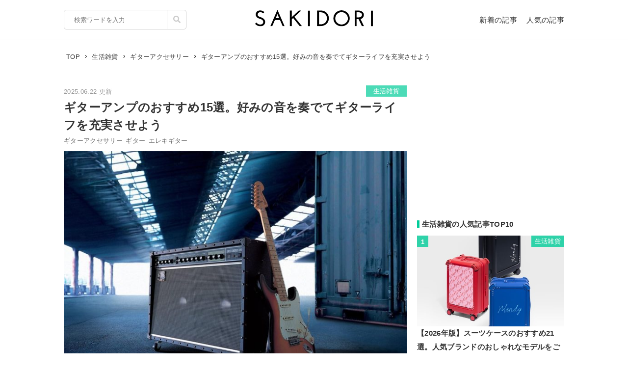

--- FILE ---
content_type: text/html; charset=UTF-8
request_url: https://sakidori.co/article/439890
body_size: 126014
content:
<!doctype html>
<html lang="ja">
<head>
<meta charset="UTF-8" />
<meta name="viewport" content="width=device-width,user-scalable=no,maximum-scale=1" />
<meta name="format-detection" content="telephone=no">
<link rel="shortcut icon" href="/favicon.ico" />
<meta name="apple-mobile-web-app-title" content="SAKIDORI">
<meta name="application-name" content="SAKIDORI">
<meta name='impact-site-verification' value='15029d6a-f81e-4b2f-abfa-a96b87dc2062'>
<link rel="apple-touch-icon" type="image/png" href="/apple-touch-icon.png" />
<link href='//fonts.googleapis.com/css?family=Montserrat:400&display=swap' rel='stylesheet' type='text/css'>
<link href="//sakidorico.s3.amazonaws.com/css/reset.css" rel="stylesheet" type="text/css" />
<link href="//sakidorico.s3.amazonaws.com/css/common.css?20251207213827" rel="stylesheet" type="text/css" />
<link rel="pingback" href="https://sakidori.co/wp/xmlrpc.php" />
<link rel="alternate" type="application/rss+xml" title="SAKIDORI | ほしいが見つかるモノメディア" href="https://sakidori.co/feed" />
<title>ギターアンプのおすすめ15選。好みの音を奏でてギターライフを充実させよう</title>
<meta name='robots' content='max-image-preview:large' />
	<style>img:is([sizes="auto" i], [sizes^="auto," i]) { contain-intrinsic-size: 3000px 1500px }</style>
	<style id='classic-theme-styles-inline-css' type='text/css'>
/*! This file is auto-generated */
.wp-block-button__link{color:#fff;background-color:#32373c;border-radius:9999px;box-shadow:none;text-decoration:none;padding:calc(.667em + 2px) calc(1.333em + 2px);font-size:1.125em}.wp-block-file__button{background:#32373c;color:#fff;text-decoration:none}
</style>
<style id='global-styles-inline-css' type='text/css'>
:root{--wp--preset--aspect-ratio--square: 1;--wp--preset--aspect-ratio--4-3: 4/3;--wp--preset--aspect-ratio--3-4: 3/4;--wp--preset--aspect-ratio--3-2: 3/2;--wp--preset--aspect-ratio--2-3: 2/3;--wp--preset--aspect-ratio--16-9: 16/9;--wp--preset--aspect-ratio--9-16: 9/16;--wp--preset--color--black: #000000;--wp--preset--color--cyan-bluish-gray: #abb8c3;--wp--preset--color--white: #ffffff;--wp--preset--color--pale-pink: #f78da7;--wp--preset--color--vivid-red: #cf2e2e;--wp--preset--color--luminous-vivid-orange: #ff6900;--wp--preset--color--luminous-vivid-amber: #fcb900;--wp--preset--color--light-green-cyan: #7bdcb5;--wp--preset--color--vivid-green-cyan: #00d084;--wp--preset--color--pale-cyan-blue: #8ed1fc;--wp--preset--color--vivid-cyan-blue: #0693e3;--wp--preset--color--vivid-purple: #9b51e0;--wp--preset--gradient--vivid-cyan-blue-to-vivid-purple: linear-gradient(135deg,rgba(6,147,227,1) 0%,rgb(155,81,224) 100%);--wp--preset--gradient--light-green-cyan-to-vivid-green-cyan: linear-gradient(135deg,rgb(122,220,180) 0%,rgb(0,208,130) 100%);--wp--preset--gradient--luminous-vivid-amber-to-luminous-vivid-orange: linear-gradient(135deg,rgba(252,185,0,1) 0%,rgba(255,105,0,1) 100%);--wp--preset--gradient--luminous-vivid-orange-to-vivid-red: linear-gradient(135deg,rgba(255,105,0,1) 0%,rgb(207,46,46) 100%);--wp--preset--gradient--very-light-gray-to-cyan-bluish-gray: linear-gradient(135deg,rgb(238,238,238) 0%,rgb(169,184,195) 100%);--wp--preset--gradient--cool-to-warm-spectrum: linear-gradient(135deg,rgb(74,234,220) 0%,rgb(151,120,209) 20%,rgb(207,42,186) 40%,rgb(238,44,130) 60%,rgb(251,105,98) 80%,rgb(254,248,76) 100%);--wp--preset--gradient--blush-light-purple: linear-gradient(135deg,rgb(255,206,236) 0%,rgb(152,150,240) 100%);--wp--preset--gradient--blush-bordeaux: linear-gradient(135deg,rgb(254,205,165) 0%,rgb(254,45,45) 50%,rgb(107,0,62) 100%);--wp--preset--gradient--luminous-dusk: linear-gradient(135deg,rgb(255,203,112) 0%,rgb(199,81,192) 50%,rgb(65,88,208) 100%);--wp--preset--gradient--pale-ocean: linear-gradient(135deg,rgb(255,245,203) 0%,rgb(182,227,212) 50%,rgb(51,167,181) 100%);--wp--preset--gradient--electric-grass: linear-gradient(135deg,rgb(202,248,128) 0%,rgb(113,206,126) 100%);--wp--preset--gradient--midnight: linear-gradient(135deg,rgb(2,3,129) 0%,rgb(40,116,252) 100%);--wp--preset--font-size--small: 13px;--wp--preset--font-size--medium: 20px;--wp--preset--font-size--large: 36px;--wp--preset--font-size--x-large: 42px;--wp--preset--spacing--20: 0.44rem;--wp--preset--spacing--30: 0.67rem;--wp--preset--spacing--40: 1rem;--wp--preset--spacing--50: 1.5rem;--wp--preset--spacing--60: 2.25rem;--wp--preset--spacing--70: 3.38rem;--wp--preset--spacing--80: 5.06rem;--wp--preset--shadow--natural: 6px 6px 9px rgba(0, 0, 0, 0.2);--wp--preset--shadow--deep: 12px 12px 50px rgba(0, 0, 0, 0.4);--wp--preset--shadow--sharp: 6px 6px 0px rgba(0, 0, 0, 0.2);--wp--preset--shadow--outlined: 6px 6px 0px -3px rgba(255, 255, 255, 1), 6px 6px rgba(0, 0, 0, 1);--wp--preset--shadow--crisp: 6px 6px 0px rgba(0, 0, 0, 1);}:where(.is-layout-flex){gap: 0.5em;}:where(.is-layout-grid){gap: 0.5em;}body .is-layout-flex{display: flex;}.is-layout-flex{flex-wrap: wrap;align-items: center;}.is-layout-flex > :is(*, div){margin: 0;}body .is-layout-grid{display: grid;}.is-layout-grid > :is(*, div){margin: 0;}:where(.wp-block-columns.is-layout-flex){gap: 2em;}:where(.wp-block-columns.is-layout-grid){gap: 2em;}:where(.wp-block-post-template.is-layout-flex){gap: 1.25em;}:where(.wp-block-post-template.is-layout-grid){gap: 1.25em;}.has-black-color{color: var(--wp--preset--color--black) !important;}.has-cyan-bluish-gray-color{color: var(--wp--preset--color--cyan-bluish-gray) !important;}.has-white-color{color: var(--wp--preset--color--white) !important;}.has-pale-pink-color{color: var(--wp--preset--color--pale-pink) !important;}.has-vivid-red-color{color: var(--wp--preset--color--vivid-red) !important;}.has-luminous-vivid-orange-color{color: var(--wp--preset--color--luminous-vivid-orange) !important;}.has-luminous-vivid-amber-color{color: var(--wp--preset--color--luminous-vivid-amber) !important;}.has-light-green-cyan-color{color: var(--wp--preset--color--light-green-cyan) !important;}.has-vivid-green-cyan-color{color: var(--wp--preset--color--vivid-green-cyan) !important;}.has-pale-cyan-blue-color{color: var(--wp--preset--color--pale-cyan-blue) !important;}.has-vivid-cyan-blue-color{color: var(--wp--preset--color--vivid-cyan-blue) !important;}.has-vivid-purple-color{color: var(--wp--preset--color--vivid-purple) !important;}.has-black-background-color{background-color: var(--wp--preset--color--black) !important;}.has-cyan-bluish-gray-background-color{background-color: var(--wp--preset--color--cyan-bluish-gray) !important;}.has-white-background-color{background-color: var(--wp--preset--color--white) !important;}.has-pale-pink-background-color{background-color: var(--wp--preset--color--pale-pink) !important;}.has-vivid-red-background-color{background-color: var(--wp--preset--color--vivid-red) !important;}.has-luminous-vivid-orange-background-color{background-color: var(--wp--preset--color--luminous-vivid-orange) !important;}.has-luminous-vivid-amber-background-color{background-color: var(--wp--preset--color--luminous-vivid-amber) !important;}.has-light-green-cyan-background-color{background-color: var(--wp--preset--color--light-green-cyan) !important;}.has-vivid-green-cyan-background-color{background-color: var(--wp--preset--color--vivid-green-cyan) !important;}.has-pale-cyan-blue-background-color{background-color: var(--wp--preset--color--pale-cyan-blue) !important;}.has-vivid-cyan-blue-background-color{background-color: var(--wp--preset--color--vivid-cyan-blue) !important;}.has-vivid-purple-background-color{background-color: var(--wp--preset--color--vivid-purple) !important;}.has-black-border-color{border-color: var(--wp--preset--color--black) !important;}.has-cyan-bluish-gray-border-color{border-color: var(--wp--preset--color--cyan-bluish-gray) !important;}.has-white-border-color{border-color: var(--wp--preset--color--white) !important;}.has-pale-pink-border-color{border-color: var(--wp--preset--color--pale-pink) !important;}.has-vivid-red-border-color{border-color: var(--wp--preset--color--vivid-red) !important;}.has-luminous-vivid-orange-border-color{border-color: var(--wp--preset--color--luminous-vivid-orange) !important;}.has-luminous-vivid-amber-border-color{border-color: var(--wp--preset--color--luminous-vivid-amber) !important;}.has-light-green-cyan-border-color{border-color: var(--wp--preset--color--light-green-cyan) !important;}.has-vivid-green-cyan-border-color{border-color: var(--wp--preset--color--vivid-green-cyan) !important;}.has-pale-cyan-blue-border-color{border-color: var(--wp--preset--color--pale-cyan-blue) !important;}.has-vivid-cyan-blue-border-color{border-color: var(--wp--preset--color--vivid-cyan-blue) !important;}.has-vivid-purple-border-color{border-color: var(--wp--preset--color--vivid-purple) !important;}.has-vivid-cyan-blue-to-vivid-purple-gradient-background{background: var(--wp--preset--gradient--vivid-cyan-blue-to-vivid-purple) !important;}.has-light-green-cyan-to-vivid-green-cyan-gradient-background{background: var(--wp--preset--gradient--light-green-cyan-to-vivid-green-cyan) !important;}.has-luminous-vivid-amber-to-luminous-vivid-orange-gradient-background{background: var(--wp--preset--gradient--luminous-vivid-amber-to-luminous-vivid-orange) !important;}.has-luminous-vivid-orange-to-vivid-red-gradient-background{background: var(--wp--preset--gradient--luminous-vivid-orange-to-vivid-red) !important;}.has-very-light-gray-to-cyan-bluish-gray-gradient-background{background: var(--wp--preset--gradient--very-light-gray-to-cyan-bluish-gray) !important;}.has-cool-to-warm-spectrum-gradient-background{background: var(--wp--preset--gradient--cool-to-warm-spectrum) !important;}.has-blush-light-purple-gradient-background{background: var(--wp--preset--gradient--blush-light-purple) !important;}.has-blush-bordeaux-gradient-background{background: var(--wp--preset--gradient--blush-bordeaux) !important;}.has-luminous-dusk-gradient-background{background: var(--wp--preset--gradient--luminous-dusk) !important;}.has-pale-ocean-gradient-background{background: var(--wp--preset--gradient--pale-ocean) !important;}.has-electric-grass-gradient-background{background: var(--wp--preset--gradient--electric-grass) !important;}.has-midnight-gradient-background{background: var(--wp--preset--gradient--midnight) !important;}.has-small-font-size{font-size: var(--wp--preset--font-size--small) !important;}.has-medium-font-size{font-size: var(--wp--preset--font-size--medium) !important;}.has-large-font-size{font-size: var(--wp--preset--font-size--large) !important;}.has-x-large-font-size{font-size: var(--wp--preset--font-size--x-large) !important;}
:where(.wp-block-post-template.is-layout-flex){gap: 1.25em;}:where(.wp-block-post-template.is-layout-grid){gap: 1.25em;}
:where(.wp-block-columns.is-layout-flex){gap: 2em;}:where(.wp-block-columns.is-layout-grid){gap: 2em;}
:root :where(.wp-block-pullquote){font-size: 1.5em;line-height: 1.6;}
</style>
<link rel='stylesheet' id='contact-form-7-css' href='https://sakidori.co/wp/wp-content/plugins/contact-form-7/includes/css/styles.css?ver=6.1.1' type='text/css' media='all' />
<style id='contact-form-7-inline-css' type='text/css'>
.wpcf7 .wpcf7-recaptcha iframe {margin-bottom: 0;}.wpcf7 .wpcf7-recaptcha[data-align="center"] > div {margin: 0 auto;}.wpcf7 .wpcf7-recaptcha[data-align="right"] > div {margin: 0 0 0 auto;}
</style>
<link rel='stylesheet' id='tablepress-default-css' href='https://sakidori.co/wp/wp-content/plugins/tablepress/css/build/default.css?ver=3.2.1' type='text/css' media='all' />
<link rel="https://api.w.org/" href="https://sakidori.co/wp-json/" /><link rel="alternate" title="JSON" type="application/json" href="https://sakidori.co/wp-json/wp/v2/posts/439890" /><link rel="EditURI" type="application/rsd+xml" title="RSD" href="https://sakidori.co/wp/xmlrpc.php?rsd" />
<link rel="alternate" title="oEmbed (JSON)" type="application/json+oembed" href="https://sakidori.co/wp-json/oembed/1.0/embed?url=https%3A%2F%2Fsakidori.co%2Farticle%2F439890" />
<link rel="alternate" title="oEmbed (XML)" type="text/xml+oembed" href="https://sakidori.co/wp-json/oembed/1.0/embed?url=https%3A%2F%2Fsakidori.co%2Farticle%2F439890&#038;format=xml" />
<!-- Original SEO Tags Start -->
<link rel="canonical" href="https://sakidori.co/article/439890" />
<meta name="description" content="エレキギターを弾くときの必需品である「ギターアンプ」。歪んだサウンドや、あたたかみのあるサウンドを鳴らせるなど、メーカー・モデルによって個性があります。そこで今回は、ギターアンプのおすすめをご紹介。選び方も詳しく解説します。" />
<meta name="thumbnail" content="https://sakidorico.s3.amazonaws.com/wp/wp-content/uploads/2025/06/6852188a49890-750x508.jpg" />
<meta property="og:type" content="article" />
<meta property="og:title" content="ギターアンプのおすすめ15選。好みの音を奏でてギターライフを充実させよう" />
<meta property="og:description" content="エレキギターを弾くときの必需品である「ギターアンプ」。歪んだサウンドや、あたたかみのあるサウンドを鳴らせるなど、メーカー・モデルによって個性があります。そこで今回は、ギターアンプのおすすめをご紹介。選び方も詳しく解説します。" />
<meta property="og:url" content="https://sakidori.co/article/439890" />
<meta property="og:site_name" content="SAKIDORI（サキドリ） | ほしいが見つかるモノメディア" />
<meta property="og:image" content="https://sakidorico.s3.amazonaws.com/wp/wp-content/uploads/2025/06/6852188a49890-750x508.jpg" />
<meta property="fb:app_id" content="793430797348006" />
<meta property="article:published_time" content="2025-06-22T08:00:40+09:00" />
<meta property="article:modified_time" content="2025-06-22T08:00:40+09:00" />
<meta property="og:image:secure_url" content="https://sakidorico.s3.amazonaws.com/wp/wp-content/uploads/2025/06/6852188a49890-750x508.jpg" />
<meta name="twitter:card" content="summary_large_image" />
<meta name="twitter:site" content="@sakidori_PR" />
<meta name="twitter:domain" content="https://twitter.com/sakidori_PR" />
<meta name="twitter:title" content="ギターアンプのおすすめ15選。好みの音を奏でてギターライフを充実させよう" />
<meta name="twitter:description" content="エレキギターを弾くときの必需品である「ギターアンプ」。歪んだサウンドや、あたたかみのあるサウンドを鳴らせるなど、メーカー・モデルによって個性があります。そこで今回は、ギターアンプのおすすめをご紹介。選び方も詳しく解説します。" />
<meta name="twitter:image" content="https://sakidorico.s3.amazonaws.com/wp/wp-content/uploads/2025/06/6852188a49890-750x508.jpg" />

<!-- Original SEO Tags End -->
<!-- Google Tag Manager -->
<script>(function(w,d,s,l,i){w[l]=w[l]||[];w[l].push({'gtm.start':
new Date().getTime(),event:'gtm.js'});var f=d.getElementsByTagName(s)[0],
j=d.createElement(s),dl=l!='dataLayer'?'&l='+l:'';j.async=true;j.src=
'https://www.googletagmanager.com/gtm.js?id='+i+dl;f.parentNode.insertBefore(j,f);
})(window,document,'script','dataLayer','GTM-5K2HVW7C');</script>
<!-- End Google Tag Manager -->
<!-- Global site tag (gtag.js) - Google Analytics -->
<script async src="https://www.googletagmanager.com/gtag/js?id=UA-52484296-1"></script>
<script>
window.dataLayer = window.dataLayer || [];
function gtag(){dataLayer.push(arguments);}
gtag('js', new Date());
gtag('config', 'UA-52484296-1');
</script>

	<!-- GAMスクリプトの読み込み -->
	<script async src="https://securepubads.g.doubleclick.net/tag/js/gpt.js"></script>

	<!-- BID STRAPスクリプトの読み込み -->
	<script async src="https://fam.adingo.jp/bid-strap/sakidori/pb.js"></script>
	<script>
		var bsttag = window.bsttag || {cmd: []};
		bsttag.failSafeTimeout = 2000; //header bidding全体のタイムアウト
		bsttag.launchAuction = function (slots) {
			var hbm = {};
			bsttag.cmd.push(function(cmd) {
				cmd.setBidderTimeout(1000);
				hbm = cmd.requestBids({adUnits: slots});
			});

			setTimeout(function () {
				if (hbm.isRequestSent) {
					return;
				}
				hbm.isRequestSent = true;
				googletag.cmd.push(function() {
					googletag.pubads().refresh(slots);
				});
			}, bsttag.failSafeTimeout);
		};
	</script>

	<!-- 広告枠の定義と、BID STRAPの呼び出し -->
	<script>
		window.googletag = window.googletag || {cmd: []};
		googletag.cmd.push(function() {
			function randomInt(min, max) {
				return Math.floor( Math.random() * (max + 1 - min) ) + min;
			}

			 // PC
									// single
					googletag.defineSlot('/62532913,453608231/p_sakidori_300x250_kijisita1_22323', [300, 250], 'div-gpt-ad-1565354518572-0').addService(googletag.pubads());
					googletag.defineSlot('/62532913,453608231/p_sakidori_300x250_kijisita2_22323', [300, 250], 'div-gpt-ad-1565354589831-0').addService(googletag.pubads());
					googletag.defineSlot('/62532913,453608231/p_sakidori_300x250_top10ue_22323', [300, 250], 'div-gpt-ad-1569892290690-0').addService(googletag.pubads());
					googletag.defineSlot('/62532913,453608231/p_sakidori_300x600_top10shita_22323', [300, 600], 'div-gpt-ad-1569892339268-0').addService(googletag.pubads());
										googletag.pubads().setTargeting("fluct_ad_group", String(randomInt(1, 10)));
			googletag.pubads().enableSingleRequest();
			googletag.pubads().disableInitialLoad();
			googletag.enableServices();

			bsttag.launchAuction();
		});
	</script>
<link href="//sakidorico.s3.amazonaws.com/css/single.css?20251207213827" rel="stylesheet" type="text/css" />
<style>
.sp_link {display: none;}
</style>
<script type="text/javascript" language="javascript">var vc_pid = "886583277";</script>
<script type="text/javascript" src="//aml.valuecommerce.com/vcdal.js" async></script>
<script src="//statics.a8.net/a8link/a8linkmgr.js"></script>
<script>
	a8linkmgr({
		"config_id": "T05Pe2lE2AZL0vhCrwQ2"
	});
</script>
</head>
<body id="body">
<!-- Google Tag Manager (noscript) -->
<noscript><iframe src="https://www.googletagmanager.com/ns.html?id=GTM-5K2HVW7C"
height="0" width="0" style="display:none;visibility:hidden"></iframe></noscript>
<!-- End Google Tag Manager (noscript) -->
<div id="container">


<header>
	<div class="area">
		<ul id="headerMenu">
			<li>
				<form method="get" action="/" name="sform" class="searchForm" autocomplete="off">
				<input name="s" type="search" required placeholder="検索ワードを入力" value="" class="js-suggest" autocomplete="off">
                <ul class="suggest-list js-suggest-list"></ul>
				<input type="hidden" name="orderby" value="post_date">
				<input type="hidden" name="order" value="DESC">
                <span class="searchMark"><img src="//sakidorico.s3.amazonaws.com/images/icon/search.svg" alt="search"></span>
				<input id="searchSubmit" type="submit" value="">
				</form>
			</li>
			<li>
				<a href="/news" class="fontl">新着の記事</a>
				<a href="/popular" class="fontl">人気の記事</a>
			</li>
		</ul>
		<a href="/">
            <img src="//sakidorico.s3.amazonaws.com/images/logo_header.svg" alt="SAKIDORI" id="logo" class="hover">
		</a>
	</div>
</header>
<div id="spmenu" class="fontl" hidden>
	<div id="sp_menu_logo"><a href="/">
        <img src="//sakidorico.s3.amazonaws.com/images/logo_menu.svg" alt="SAKIDORI" id="splogo">
	</a></div>
	<div id="sp_menu_scroll">
	<ul class="sp_menu_btns">
		<li id="sp_menu_search">
			<form method="GET" action="/" name="sform" class="searchForm">
				<input name="s" type="search" required placeholder="検索ワードを入力" value="" class="js-suggest" autocomplete="off">
                <ul class="suggest-list js-suggest-list"></ul>
				<input type="hidden" name="orderby" value="post_date">
				<input type="hidden" name="order" value="DESC">
                <span class="searchMark"><img src="//sakidorico.s3.amazonaws.com/images/icon/search_sp.svg" alt="search"></span>
				<input id="searchSubmit" type="submit" value="">
			</form>
		</li>
		<li class="gfont sp_menu_label">CATEGORIES</li>
		<li class="sp_menu_btn"><a href="/category/lifestyle">生活雑貨</a></li>
		<li class="sp_menu_btn"><a href="/category/digital">家電・カメラ</a></li>
		<li class="sp_menu_btn"><a href="/category/fashion">ファッション</a></li>
		<li class="sp_menu_btn"><a href="/category/pc">パソコン・スマートフォン</a></li>
		<li class="sp_menu_btn"><a href="/category/outdoor">スポーツ・アウトドア</a></li>
		<li class="sp_menu_btn"><a href="/category/technology">最新テクノロジー</a></li>
		<li class="sp_menu_btn"><a href="/category/interior">インテリア</a></li>
		<li class="sp_menu_btn"><a href="/category/sports">乗り物</a></li>
		<li class="sp_menu_btn"><a href="/category/healthcare">ヘルスケア</a></li>
		<li class="sp_menu_btn"><a href="/category/sake">お酒</a></li>
		<li class="sp_menu_btn"><a href="/category/cosme">美容・コスメ</a></li>
		<li class="sp_menu_btn"><a href="/category/app">アプリ</a></li>
		<li class="sp_menu_btn"><a href="/category/hobby">ゲーム・おもちゃ</a></li>
		<li class="sp_menu_btn"><a href="/category/book">本・小説・漫画</a></li>
		<li class="sp_menu_btn"><a href="/category/food">食品・飲料</a></li>
		<li class="sp_menu_btn"><a href="/categories/">カテゴリー一覧</a></li>
	</ul>
	<div class="clear"></div>
	<ul class="sp_menu_btns">
		<li class="gfont sp_menu_label">PAGES</li>
		<li class="sp_menu_btn"><a href="/news">新着の記事</a></li>
		<li class="sp_menu_btn"><a href="/popular">人気の記事</a></li>
		<li class="sp_menu_btn"><a href="/categories">カテゴリ一覧</a></li>
		<li class="sp_menu_btn"><a href="/brands">ブランド一覧</a></li>
	</ul>
	<div class="clear"></div>
	<ul class="sp_menu_follows">
		<li class="gfont sp_menu_label">FOLLOW US</li>
		<li class="sp_menu_follow"><a href="https://www.youtube.com/c/SAKIDORI" target="_blank" class="icoIg hover"><img src="//sakidorico.s3.amazonaws.com/images/icon/youtube_wh.svg" alt="youtube"></a></li>
		<li class="sp_menu_follow"><a href="https://twitter.com/sakidori_PR" target="_blank" class="icoTw hover"><img src="//sakidorico.s3.amazonaws.com/images/icon/twitter_wh.svg" alt="twitter"></a></li>
		<li class="sp_menu_follow"><a href="https://www.pinterest.jp/SAKIDORI_PR" target="_blank" class="icoTw hover"><img src="//sakidorico.s3.amazonaws.com/images/icon/pinterest_wh.svg" alt="pinterest"></a></li>
		<li class="sp_menu_follow"><a href="https://www.facebook.com/sakidori.co" target="_blank" class="icoFb hover"><img src="//sakidorico.s3.amazonaws.com/images/icon/facebook_wh.svg" alt="facebook"></a></li>
		<li class="sp_menu_follow"><a href="/feed" target="_blank" class="icoRss hover"><img src="//sakidorico.s3.amazonaws.com/images/icon/rss_wh.svg" alt="rss"></a></li>
	</ul>
</div>
</div>
<div id="spnav">
<a class="sp_menu_trigger" href="#">
<span></span>
<span></span>
<span></span>
</a>
</div>


	<div class="area">

		<div class="breadcrumb"><ul itemscope itemtype="http://schema.org/BreadcrumbList"><li itemprop="itemListElement" itemscope itemtype="http://schema.org/ListItem"><a itemprop="item" href="https://sakidori.co"><span itemprop="name">TOP</span></a><meta itemprop="position" content="1"></li><li><img src="//sakidorico.s3.amazonaws.com/images/icon/angle-right.svg" alt="angle-right"></li><li itemprop="itemListElement" itemscope itemtype="http://schema.org/ListItem"><a itemprop="item" href="https://sakidori.co/category/lifestyle"><span itemprop="name">生活雑貨</span></a><meta itemprop="position" content="2"></li><li><img src="//sakidorico.s3.amazonaws.com/images/icon/angle-right.svg" alt="angle-right"></li><li itemprop="itemListElement" itemscope itemtype="http://schema.org/ListItem"><a itemprop="item" href="https://sakidori.co/tag/6700"><span itemprop="name">ギターアクセサリー</span></a><meta itemprop="position" content="3"></li><li><img src="//sakidorico.s3.amazonaws.com/images/icon/angle-right.svg" alt="angle-right"></li><li itemprop="itemListElement" itemscope itemtype="http://schema.org/ListItem"><span itemprop="name">ギターアンプのおすすめ15選。好みの音を奏でてギターライフを充実させよう</span><meta itemprop="position" content="4"><meta itemprop="item" content="https://sakidori.co/article/439890"></li></ul></div>
		<div id="content" class="single content_col">

			
			<!-- 記事ページでおこなう汎用処理 -->
													<style>
					a.amazon {
						margin-top: 2em;
					}
					a.amazon:before {
						background-image: url('//sakidorico.s3.amazonaws.com/images/cheers.svg');
						background-size: contain;
						background-repeat: no-repeat;
						background-position: center center;
						content: "スマイルSALE開催中!\A 2/2 23:59まで";
						color: #e00;
						font-size: 11px;
						line-height: 1.1;
						position: absolute;
						left: 0;
						top: -2.5em;
						width: 100%;
						white-space: pre;
					}
					/*独自わっしょいボタンを被らないようにする*/
					.adButton.campaign a.amazon{
						margin-top: 0;
					}
					.adButton.campaign a.amazon:before{
						display: none;
					}
				</style>
										<style>
					a.rakuten {
						margin-top: 2em;
					}
					a.rakuten:before {
						background-image: url('//sakidorico.s3.amazonaws.com/images/cheers.svg');
						background-size: contain;
						background-repeat: no-repeat;
						background-position: center center;
						content: "毎朝ｾｰﾙ商品が更新\A 24時間限定ﾀｲﾑｾｰﾙ実施中!";
						color: #e00;
						font-size: 11px;
						line-height: 1.1;
						position: absolute;
						left: 0;
						top: -2.5em;
						width: 100%;
						white-space: pre;
					}
					/*独自わっしょいボタンを被らないようにする*/
					.adButton.campaign a.rakuten{
						margin-top: 0;
					}
					.adButton.campaign a.rakuten:before{
						display: none;
					}
				</style>
			
			<div class="articleFrame">
				<div class="articleTitle">

					<div class="postdate fontm">2025.06.22 更新</div>
										<a href="https://sakidori.co/category/lifestyle" class="fontm single_cat">生活雑貨</a>
					<div class="clear"></div>
					<h1>ギターアンプのおすすめ15選。好みの音を奏でてギターライフを充実させよう</h1>
					<div class="fontm">
						<a href="/tag/6700" class="tag">ギターアクセサリー</a><a href="/tag/2834" class="tag">ギター</a><a href="/tag/6697" class="tag">エレキギター</a>					</div>

					<div class="eyecatch"><img width="750" height="508" src="https://sakidorico.s3.amazonaws.com/wp/wp-content/uploads/2025/06/6852188a49890-750x508.jpg" class="attachment-large size-large wp-post-image" alt="ギターアクセサリーのイメージ" decoding="auto" fetchpriority="high" />											<div class="eyecatch_by">By: <a href="https://www.amazon.co.jp/dp/B09K741S3V/?tag=s02a3-22" target="_blank">amazon.co.jp</a></div>
										</div>
				</div>

				<div class="articleBody">
				<!-- 記事ページのコンテンツ出力 -->
				<p>エレキギターを弾くときの必需品「ギターアンプ」。歪んだサウンドや、あたたかみのあるサウンドを鳴らせるなど、モデルによって個性は異なります。演奏するジャンルや持っているギターとの相性で選ぶなど、選び方もさまざまです。</p><p>そこで今回は、ギターアンプのおすすめをご紹介。これからエレキギターを始める方も、新しいギターアンプの購入を検討している方も、ぜひチェックしてみてください。</p><p><small class="articlePolicy">※商品PRを含む記事です。当メディアはAmazonアソシエイト、楽天アフィリエイトを始めとした各種アフィリエイトプログラムに参加しています。当サービスの記事で紹介している商品を購入すると、売上の一部が弊社に還元されます。</small><ul class="page_navs"><li><div class="fontll">目次</div></li><li><a href="#index_1">ギターアンプとは？何のためにあるのか必要性を解説</a></li><li><a href="#index_2">ギターアンプの種類</a></li><li><a href="#index_3">ギターアンプの選び方</a></li><li><a href="#index_4">ギターアンプのおすすめメーカー</a></li><li><a href="#index_5">ギターアンプのおすすめ｜安い初心者向け</a></li><li><a href="#index_6">ギターアンプのおすすめ｜小型・自宅用</a></li><li><a href="#index_7">ギターアンプのおすすめ｜ライブ用</a></li><li><a href="#index_8">ギターアンプの売れ筋ランキングをチェック</a></li></ul></p><h2 class="bar" id="index_1">ギターアンプとは？何のためにあるのか必要性を解説</h2><div class="media_frame"><div class="image_wrapper" style="max-width:410px; max-height:410px;"><div class="image_height" style="padding-top:100%;"></div><img src="//sakidorico.s3.amazonaws.com/images/spacer_10x400.png"  data-src="https://sakidorico.s3.amazonaws.com/wp/wp-content/uploads/2024/09/66e3ac35017a2-500x500.jpg" class="alignnone size-SAKIDORI wp-image-2452280 media_img lazyload lazyload_style" alt=""></div></div><p class="wp-caption-text">By: <a href="https://www.marshallamps.jp/products/amplifiers/mg-gold/mg10/" target="_blank" rel="noopener">marshallamps.jp</a></p><p>ギターアンプは、エレキギターの音を増幅させるための装置です。エレキギター側のボリューム・トーンの調節、アンプ側のセッティングなど、さまざまな要素を組み合わせることにより、エレキギターの音作りは完成します。エレキギターはアンプを通して演奏する前提で作られており、正しく演奏するにはギターアンプは必須のアイテムです。</p><p>歪みの強いロックなサウンドや、切り刻むような鋭い音などは、アンプを通してこそ実現できます。カッティング・ハンマリングオンなど細かな音のニュアンスも、アンプがなければ再現できません。また、アンプを通して練習することにより、習得が早まることも重要なポイントです。</p><h2 class="bar" id="index_2">ギターアンプの種類</h2><h3>初心者の自宅練習におすすめの「小型アンプ」</h3><div class="media_frame"><div class="image_wrapper" style="max-width:397px; max-height:410px;"><div class="image_height" style="padding-top:103%;"></div><img src="//sakidorico.s3.amazonaws.com/images/spacer_10x400.png"  data-src="https://sakidorico.s3.amazonaws.com/wp/wp-content/uploads/2024/09/66e3c5fad341a-500x517.png" class="alignnone size-SAKIDORI wp-image-2452717 media_img lazyload lazyload_style" alt=""></div></div><p class="wp-caption-text">By: <a href="https://voxamps.com/ja/product/amplug-3/" target="_blank" rel="noopener">voxamps.com</a></p><p>初心者が自宅で練習するのにぴったりなのが小型アンプ。リーズナブルな価格のモデルが豊富に展開されているので、ギターアンプを安く手に入れたい方にもぴったりです。</p><p>自宅で使いやすい1〜15W程度を目安に選ぶのがおすすめ。なかには、真空管を搭載した製品もあります。小型アンプでも高音質のサウンドを鳴らせるのが魅力です。エントリーモデルからプロ仕様のモデルまで幅広く揃っているため、好みに合わせて選べます。</p><p>ギタープラグに直接差し込んで使うヘッドホンアンプや、ワイヤレスで接続して使用するヘッドホン型アンプなども存在します。使用環境に合わせて検討してみてください。</p><h3>ヘッドアンプとスピーカーが一体化した「コンボアンプ」</h3><div class="media_frame"><div class="image_wrapper" style="max-width:411px; max-height:410px;"><div class="image_height" style="padding-top:100%;"></div><img src="//sakidorico.s3.amazonaws.com/images/spacer_10x400.png"  data-src="https://sakidorico.s3.amazonaws.com/wp/wp-content/uploads/2024/09/66e3ca6314ac3-500x499.jpg" class="alignnone size-SAKIDORI wp-image-2452801 media_img lazyload lazyload_style" alt=""></div></div><p class="wp-caption-text">By: <a href="http://hb.afl.rakuten.co.jp/ichiba/g00sthl5.qu1127c2.g00sthl5.qu113b97/?pc=https%3A%2F%2Fitem.rakuten.co.jp%2Fishibashi-shops%2F06-4570155998089%2F" target="_blank" rel="noopener">rakuten.co.jp</a></p><p>コンボアンプとは、プリアンプ・パワーアンプ・スピーカーが一体化しているギターアンプです。アンプヘッドとスピーカーが分かれているスタックアンプよりも、コンパクトなのが特徴。小型アンプより大きなサイズで、最大出力も大きい傾向があります。</p><p>トランジスタアンプから本格的な真空管アンプまで、ラインナップが豊富。スタックアンプより持ち運びやすいため、ライブやスタジオに自分のアンプを持ち込みたい場合にもぴったりです。</p><h3>組み合わせて使える「スタックアンプ（セパレートアンプ）」</h3><div class="media_frame"><div class="image_wrapper" style="max-width:500px; max-height:234px;"><div class="image_height" style="padding-top:47%;"></div><img src="//sakidorico.s3.amazonaws.com/images/spacer_10x400.png"  data-src="https://sakidorico.s3.amazonaws.com/wp/wp-content/uploads/2024/09/66e3c857a9975-500x234.jpg" class="alignnone size-SAKIDORI wp-image-2452756 media_img lazyload lazyload_style" alt=""></div></div><p class="wp-caption-text">By: <a href="https://www.amazon.co.jp/dp/B07JCNW19V/?ots=1&tag=s02a3-22" target="_blank" rel="noopener">amazon.co.jp</a></p><p>「スタック」の名前の通り、キャビネットにアンプヘッドを積み重ねるタイプがスタックアンプです。キャビネットとはスピーカーのことを指し、スピーカーとヘッドアンプが分かれています。</p><p>なお、キャビネットとアンプヘッドの片方だけを用意しても音が出ないので注意。必ずしもヘッドアンプとキャビネットは同じメーカーに揃える必要はなく、インピーダンスが適合すれば使用可能です。</p><p>スタックアンプは、ステージで映える大型アンプに多い傾向があります。自宅に設置できるスペースがある方におすすめです。最近では小型のアンプヘッドも展開されているので、コンパクトに設置したい方もチェックしてみてください。</p><h3>あたたかみのあるサウンドが特徴の「真空管アンプ（チューブアンプ）」</h3><div class="media_frame"><div class="image_wrapper" style="max-width:477px; max-height:410px;"><div class="image_height" style="padding-top:86%;"></div><img src="//sakidorico.s3.amazonaws.com/images/spacer_10x400.png"  data-src="https://sakidorico.s3.amazonaws.com/wp/wp-content/uploads/2024/09/66e3c50eb6c90-500x430.jpg" class="alignnone size-SAKIDORI wp-image-2452704 media_img lazyload lazyload_style" alt=""></div></div><p class="wp-caption-text">By: <a href="https://www.amazon.co.jp/dp/B079XS9YBP/?ots=1&#038;th=1&tag=s02a3-22" target="_blank" rel="noopener">amazon.co.jp</a></p><p>真空管を搭載しているのが真空管アンプです。真空管とは、アンプ増幅回路に使う筒状の器具。プリアンプ部のプリ管、パワーアンプ部のパワー管などがあります。</p><p>真空管アンプは、あたたかみのあるサウンドが特徴。また、トランジスタアンプでは得られない迫力のある音圧を実現します。音にこだわりたい方は、パワー管の種類にも注目。代表的なモノとしてEL34や6L6などがあり、種類によってサウンドが異なるのでチェックしてみてください。</p><p>ただし、真空管には寿命があるため、劣化した場合は交換が必要不可欠です。ほかにも、使用する際は、真空管をあたためる時間が数秒ほど必要な点に留意しておきましょう。</p><h2 class="bar" id="index_3">ギターアンプの選び方</h2><h3>サイズ・出力で選ぶ</h3><h4>20W以下</h4><div class="media_frame"><div class="image_wrapper" style="max-width:410px; max-height:410px;"><div class="image_height" style="padding-top:100%;"></div><img src="//sakidorico.s3.amazonaws.com/images/spacer_10x400.png"  data-src="https://sakidorico.s3.amazonaws.com/wp/wp-content/uploads/2024/02/65c3338b63e9f.jpg" class="alignnone size-SAKIDORI wp-image-2093902 media_img lazyload lazyload_style" alt=""></div></div><p class="wp-caption-text">By: <a href="https://www.marshallamps.jp/products/amplifiers/mg-gold/mg10/" target="_blank" rel="noopener">marshallamps.jp</a></p><p>自宅で手軽に練習がしたい場合は、20W以下の小さなギターアンプを選ぶのがおすすめです。20W以下のモデルは小型アンプに多く採用されています。比較的リーズナブルな価格の製品が豊富で、自宅であまり大きな音が出せない方や、防音設備を備えていない方にぴったりです。</p><h4>30〜50W前後</h4><div class="media_frame"><div class="image_wrapper" style="max-width:500px; max-height:331px;"><div class="image_height" style="padding-top:66%;"></div><img src="//sakidorico.s3.amazonaws.com/images/spacer_10x400.png"  data-src="https://sakidorico.s3.amazonaws.com/wp/wp-content/uploads/2019/05/5cf0e954b9305.jpg" class="alignnone size-SAKIDORI wp-image-452794 lazyload lazyload_style" alt=""></div></div><p>出力30〜50W前後のギターアンプは、自宅でも本格的な練習がしたい方におすすめ。バランスの取れたサイズ感なので扱いやすく、自宅のほか音楽スタジオやライブハウスでも活躍するのが魅力です。また、バリエーションが多いため、自分好みの1台を見つけられます。</p><h4>100W以上</h4><div class="media_frame"><div class="image_wrapper" style="max-width:500px; max-height:280px;"><div class="image_height" style="padding-top:56%;"></div><img src="//sakidorico.s3.amazonaws.com/images/spacer_10x400.png"  data-src="https://sakidorico.s3.amazonaws.com/wp/wp-content/uploads/2019/05/5cf0ea8509f5a.jpg" class="alignnone size-SAKIDORI wp-image-452796 lazyload lazyload_style" alt=""></div></div><p>100W以上のモデルは、ライブ会場などで迫力のあるギターサウンドを鳴らしたい場合に適しています。サイズは大きい傾向があるため、自宅に置くにはやや不向きではあるものの、本格的な音を鳴らせるのが魅力です。ライブ用のギターアンプを探している方は、ぜひ100W以上のモデルをチェックしてみてください。</p><h3>自宅練習用ならヘッドホン端子があるモデルがおすすめ</h3><div class="media_frame"><div class="image_wrapper" style="max-width:410px; max-height:410px;"><div class="image_height" style="padding-top:100%;"></div><img src="//sakidorico.s3.amazonaws.com/images/spacer_10x400.png"  data-src="https://sakidorico.s3.amazonaws.com/wp/wp-content/uploads/2024/09/66e3aa8e7934c-500x500.jpg" class="alignnone size-SAKIDORI wp-image-2452223 media_img lazyload lazyload_style" alt=""></div></div><p class="wp-caption-text">By: <a href="https://jp.yamaha.com/products/musical_instruments/guitars_basses/amps_accessories/ga15ii/index.html#product-tabs" target="_blank" rel="noopener">yamaha.com</a></p><p>ギターアンプがなくてもギターの練習はできるものの、しっかりと弾けているかをチェックするならギターアンプは必須。大きい音を出せない自宅で練習する際は、ヘッドホン端子を搭載したギターアンプがおすすめです。</p><p>小型アンプの多くにはヘッドホン端子が備わっています。一方で、真空管アンプではヘッドホン端子のあるモデルは限られます。真空管アンプを購入したい方でヘッドホン端子が必要な場合は、購入前に確認しておきましょう。</p><h2 class="bar" id="index_4">ギターアンプのおすすめメーカー</h2><h3>マーシャル(Marshall)</h3><div class="media_frame"><div class="image_wrapper" style="max-width:458px; max-height:410px;"><div class="image_height" style="padding-top:90%;"></div><img src="//sakidorico.s3.amazonaws.com/images/spacer_10x400.png"  data-src="https://sakidorico.s3.amazonaws.com/wp/wp-content/uploads/2024/09/66e3c49a20578-500x448.jpg" class="alignnone size-SAKIDORI wp-image-2452692 media_img lazyload lazyload_style" alt=""></div></div><p class="wp-caption-text">By: <a href="https://www.amazon.co.jp/dp/B079XS9YBP/?ots=1&#038;th=1&tag=s02a3-22" target="_blank" rel="noopener">amazon.co.jp</a></p><p>マーシャルは、イギリスでジム・マーシャル氏が創設したアンプメーカーです。1962年に第一号のギターアンプを開発しました。以降、さまざまな人気アンプを展開。現在ではアンプのトップブランドとして、アマ・プロ問わず愛されています。</p><p>マーシャルのギターアンプは、代表的なスタックアンプをはじめコンボタイプもラインナップ。自宅練習で活躍する小型アンプも販売しています。有名な大型スタックアンプを小型化したクラシカルなデザインのモデルも人気です。</p><h3>ヴォックス(VOX)</h3><div class="media_frame"><div class="image_wrapper" style="max-width:493px; max-height:410px;"><div class="image_height" style="padding-top:83%;"></div><img src="//sakidorico.s3.amazonaws.com/images/spacer_10x400.png"  data-src="https://sakidorico.s3.amazonaws.com/wp/wp-content/uploads/2024/09/66e3a9a3d375f-500x416.jpg" class="alignnone size-SAKIDORI wp-image-2452198 media_img lazyload lazyload_style" alt=""></div></div><p class="wp-caption-text">By: <a href="http://hb.afl.rakuten.co.jp/ichiba/g00sthl5.qu1127c2.g00sthl5.qu113b97/?pc=https%3A%2F%2Fitem.rakuten.co.jp%2Fwestmusic%2F4959112022423%2F%3Fiasid%3D07rpp_10095___eb-m0x77whk-52-973e4055-f9c6-4db6-85cd-6fed87a5e8e3" target="_blank" rel="noopener">rakuten.co.jp</a></p><p>ヴォックスは、アンプやエフェクターなど幅広い機器を展開しているイギリスの楽器メーカーです。ギターアンプにおいては、自宅練習にぴったりな小型モデルからスタックアンプまで幅広くラインナップ。ギターに直接取り付けるヘッドホンアンプも人気です。</p><p>なかでも、職人によるハンドワイヤード配線を採用したモデルが有名。リッチでパワフルなサウンドを楽しめます。また、出力レベルを変更できるスイッチを搭載しているモデルも。自宅で真空管サウンドを堪能したい方にぴったりです。</p><h3>フェンダー(Fender)</h3><div class="media_frame"><div class="image_wrapper" style="max-width:410px; max-height:410px;"><div class="image_height" style="padding-top:100%;"></div><img src="//sakidorico.s3.amazonaws.com/images/spacer_10x400.png"  data-src="https://sakidorico.s3.amazonaws.com/wp/wp-content/uploads/2024/09/66e3aca38b060-500x500.jpg" class="alignnone size-SAKIDORI wp-image-2452290 media_img lazyload lazyload_style" alt=""></div></div><p class="wp-caption-text">By: <a href="https://product.rakuten.co.jp/product/-/a075a6ac084b13f2e9430cde94913426/" target="_blank" rel="noopener">rakuten.co.jp</a></p><p>フェンダーは、ギターやベースなどを手がけている世界的な老舗楽器メーカーです。ギターアンプはバリエーションが豊富。なかでも、多くのミュージシャンに長年愛用され続けている「ツインリバーブ」は、同社を代表するアンプとして知られています。</p><p>フェンダーのアンプはクラシックなデザインも特徴。エフェクトが充実したモデルや、自宅練習にぴったりなヘッドホン端子を搭載したモデルも扱っています。</p><h2 class="bar" id="index_5">ギターアンプのおすすめ｜安い初心者向け</h2><h3>マーシャル(Marshall) MG10</h3><div class="media_frame"><a href="https://hb.afl.rakuten.co.jp/ichiba/14b4eeb6.f9556126.14b4eeb7.41d5a597/?pc=https%3A%2F%2Fproduct.rakuten.co.jp%2Fproduct%2F-%2F8a4b2ac47bf73478beef2fab49837d88%2F&#038;link_type=hybrid_url" rel="nofollow noopener" target="_blank" data-category="affiliate" data-action="image_link" class="ranking gtag"><div class="image_wrapper" style="max-width:410px; max-height:410px;"><div class="image_height" style="padding-top:100%;"></div><img src="//sakidorico.s3.amazonaws.com/images/spacer_10x400.png"  data-src="https://sakidorico.s3.amazonaws.com/wp/wp-content/uploads/2024/09/66e3abf46eca3-500x500.jpg" class="alignnone size-SAKIDORI wp-image-2452271 media_img lazyload lazyload_style" alt="マーシャル(Marshall) MG10"></div></a></div><p>ロック系ギターアンプで有名なマーシャルのサウンドを手軽に堪能できるギターアンプです。クリーンとオーバードライブの2チャンネルで、ポップスからラウドロックまで幅広いジャンルをカバーできます。</p><p>コントロールがシンプルで、直感的に操作できることもポイント。コンツァーコントロールを回すだけで、音のニュアンスを調節できます。機械の操作が苦手な方にもおすすめです。外部入力が搭載されているのも特徴。お気に入りの楽曲とのセッションも楽しめます。夜間や早朝の練習に便利なヘッドホン出力付きです。</p><p>大きさは幅290×高さ310×奥行き170mmとコンパクト。重さは4.8kgで移動も簡単に行えます。出力は10Wです。</p><div class="affiliate_btns"><div class="adButton"><a href="https://hb.afl.rakuten.co.jp/ichiba/14b4eeb6.f9556126.14b4eeb7.41d5a597/?pc=https%3A%2F%2Fproduct.rakuten.co.jp%2Fproduct%2F-%2F8a4b2ac47bf73478beef2fab49837d88%2F&#038;link_type=hybrid_url" target="_blank" rel="nofollow noopener" class="rakuten">楽天市場で見る</a></div><div class="adButton"><a href="https://h.accesstrade.net/sp/cc?rk=01001xqc00jym3&#038;url=https%3A%2F%2Fwww.soundhouse.co.jp%2Fproducts%2Fdetail%2Fitem%2F249337%2F" target="_blank" rel="nofollow noopener" class="asp">サウンドハウスで見る</a></div></div><h3>ヴォックス(VOX) Pathfinder 10</h3><div class="media_frame"><a href="https://hb.afl.rakuten.co.jp/ichiba/14b4eeb6.f9556126.14b4eeb7.41d5a597/?pc=https%3A%2F%2Fproduct.rakuten.co.jp%2Fproduct%2F-%2Fc8ba50983bdc38283c475c0f48b878bc%2F&#038;link_type=hybrid_url" rel="nofollow noopener" target="_blank" data-category="affiliate" data-action="image_link" class="ranking gtag"><div class="image_wrapper" style="max-width:500px; max-height:371px;"><div class="image_height" style="padding-top:74%;"></div><img src="//sakidorico.s3.amazonaws.com/images/spacer_10x400.png"  data-src="https://sakidorico.s3.amazonaws.com/wp/wp-content/uploads/2025/06/6851173931904-500x371.jpg" class="alignnone size-SAKIDORI wp-image-2888615 media_img lazyload lazyload_style" alt="ヴォックス(VOX) Pathfinder 10"></div></a></div><div class="review_btns"><p><span class="review_btns__item"><a href="https://hb.afl.rakuten.co.jp/ichiba/14b4eeb6.f9556126.14b4eeb7.41d5a597?pc=https%3A%2F%2Fproduct.rakuten.co.jp%2Fproduct%2F-%2Fc8ba50983bdc38283c475c0f48b878bc%2Freview%2F%3Flink_type%3Dhybrid_url" target="_blank" rel="nofollow noopener" class="ranking gtag rakuten_review" data-category="affiliate" data-action="rakuten_review"><span>楽天レビューを見る</span></a></span></p></div><p>出力10Wでコンパクトかつパワフルなサウンドを実現するギターアンプ。自宅での練習からレコーディング・ライブ・スペースまで、幅広いシーンに対応できるモノが欲しい方におすすめです。</p><p>ヘッドホン端子を搭載しているのもポイント。夜間など大音量を出せない時間帯の練習にもぴったりです。また、レコーディングに適したフィルターを装備したラインアウト機能も兼ね備えており、デモテープ制作にも使えます。</p><p>クリーン・オーバードライブスイッチが付いているのも魅力。現代的で美しいクリーンサウンドやVOXらしいウォームなヴィンテージサウンド、ハードロックにぴったりなハイゲインサウンドに素早く切り替えられます。</p><div class="affiliate_btns"><div class="adButton"><a href="https://www.amazon.co.jp/dp/B0000WS0RI/?tag=sakidori_o_0007054-22" target="_blank" rel="nofollow noopener" class="amazon">Amazonで見る</a></div><div class="adButton"><a href="https://hb.afl.rakuten.co.jp/ichiba/14b4eeb6.f9556126.14b4eeb7.41d5a597/?pc=https%3A%2F%2Fproduct.rakuten.co.jp%2Fproduct%2F-%2Fc8ba50983bdc38283c475c0f48b878bc%2F&#038;link_type=hybrid_url" target="_blank" rel="nofollow noopener" class="rakuten">楽天市場で見る</a></div><div class="adButton"><a href="https://h.accesstrade.net/sp/cc?rk=01001xqc00jym3&#038;url=https%3A%2F%2Fwww.soundhouse.co.jp%2Fproducts%2Fdetail%2Fitem%2F81524%2F" target="_blank" rel="nofollow noopener" class="asp">サウンドハウスで見る</a></div></div><h3>ルイス(Louis) LGA-Mini</h3><div class="media_frame"><a href="https://hb.afl.rakuten.co.jp/ichiba/14b4eeb6.f9556126.14b4eeb7.41d5a597/?pc=https%3A%2F%2Fitem.rakuten.co.jp%2Fshimamuragakki%2Fmt0055923%2F&#038;link_type=hybrid_url" rel="nofollow noopener" target="_blank" data-category="affiliate" data-action="image_link" class="ranking gtag"><div class="image_wrapper" style="max-width:403px; max-height:410px;"><div class="image_height" style="padding-top:102%;"></div><img src="//sakidorico.s3.amazonaws.com/images/spacer_10x400.png"  data-src="https://sakidorico.s3.amazonaws.com/wp/wp-content/uploads/2025/06/685117aa6cf32-500x509.jpg" class="alignnone size-SAKIDORI wp-image-2888621 media_img lazyload lazyload_style" alt="ルイス(Louis) LGA-Mini"></div></a></div><p><a href="https://hb.afl.rakuten.co.jp/ichiba/14b4eeb6.f9556126.14b4eeb7.41d5a597/?pc=https%3A%2F%2Freview.rakuten.co.jp%2Fitem%2F1%2F230373_10115026%2F1.1%2F%3Fl2-id%3Ditem_review&#038;link_type=hybrid_url" rel="noopener" target="_blank" data-category="affiliate" data-action="rakuten_review" class="ranking gtag">楽天レビューを見る</a></p><p>価格が安く、気軽に手に入れられる初心者向けのおすすめギターアンプ。エレキギターをきちんと弾いて楽しめる音色を目指した設計が特徴です。内部回路のパーツ探しからこだわって作られた製品です。</p><p>また、クリーン・ドライブ切り替えやトーンコントロールも搭載しています。本体背面にベルトクリップを搭載しているのも魅力。ギターとアンプを身体と一体化させることができ、パフォーマンスのしやすさが向上します。</p><p>ACアダプターだけではなく、別売りのバッテリーで稼働させられるのもポイント。アウトドアなど、コンセントのない場所でも使用可能です。ヘッドフォン端子も付いており、音量が気になる場所でも気軽に演奏できます。</p><div class="affiliate_btns"><div class="adButton"><a href="https://www.amazon.co.jp/dp/B071WF1YB8/?tag=sakidori_o_0007054-22" target="_blank" rel="nofollow noopener" class="amazon">Amazonで見る</a></div><div class="adButton"><a href="https://hb.afl.rakuten.co.jp/ichiba/14b4eeb6.f9556126.14b4eeb7.41d5a597/?pc=https%3A%2F%2Fitem.rakuten.co.jp%2Fshimamuragakki%2Fmt0055923%2F&#038;link_type=hybrid_url" target="_blank" rel="nofollow noopener" class="rakuten">楽天市場で見る</a></div></div><h3>ブラックスター(Blackstar) FLY 3 Bluetooth</h3><div class="media_frame"><a href="ttps://hb.afl.rakuten.co.jp/ichiba/14b4eeb6.f9556126.14b4eeb7.41d5a597/?pc=https%3A%2F%2Fproduct.rakuten.co.jp%2Fproduct%2F-%2Fc4403f2b19dcd910b0938ed3e57fc0ec%2F&#038;link_type=hybrid_url" rel="nofollow noopener" target="_blank" data-category="affiliate" data-action="image_link" class="ranking gtag"><div class="image_wrapper" style="max-width:424px; max-height:410px;"><div class="image_height" style="padding-top:97%;"></div><img src="//sakidorico.s3.amazonaws.com/images/spacer_10x400.png"  data-src="https://sakidorico.s3.amazonaws.com/wp/wp-content/uploads/2025/06/6851192d2aa20-500x483.jpg" class="alignnone size-SAKIDORI wp-image-2888648 media_img lazyload lazyload_style" alt="ブラックスター(Blackstar) FLY 3 Bluetooth"></div></a></div><div class="review_btns"><p><span class="review_btns__item"><a href="https://hb.afl.rakuten.co.jp/ichiba/14b4eeb6.f9556126.14b4eeb7.41d5a597?pc=https%3A%2F%2Fproduct.rakuten.co.jp%2Fproduct%2F-%2Fc4403f2b19dcd910b0938ed3e57fc0ec%2Freview%2F%3Flink_type%3Dhybrid_url" target="_blank" rel="nofollow noopener" class="ranking gtag rakuten_review" data-category="affiliate" data-action="rakuten_review"><span>楽天レビューを見る</span></a></span></p></div><p>低い音量でも大型サイズのモノと同じトーンバランスや感触が得られるギターアンプ。キャビネットの設計にこだわり、適切な色調応答を実現します。また、使用する木材のヤング率を持つようにモデル化することで、低音へのレスポンスを保っているのが特徴です。</p><p>Bluetooth接続に対応しているのもポイント。外に持ち運んで使う練習用アンプとしておすすめです。さらに、スマホや音楽プレーヤーなどと接続して、オーディオスピーカーとしても使用できます。</p><p>特許を取得したISFコントロールにも注目。アメリカンサウンドからブリティッシュサウンドまで無段階でトーンコントロールできます。自分好みのサウンドに細かく調節できるモノが欲しい方におすすめです。</p><div class="affiliate_btns"><div class="adButton"><a href="https://www.amazon.co.jp/dp/B07BLTJMHK/?tag=sakidori_o_0007054-22" target="_blank" rel="nofollow noopener" class="amazon">Amazonで見る</a></div><div class="adButton"><a href="https://hb.afl.rakuten.co.jp/ichiba/14b4eeb6.f9556126.14b4eeb7.41d5a597/?pc=https%3A%2F%2Fproduct.rakuten.co.jp%2Fproduct%2F-%2Fc4403f2b19dcd910b0938ed3e57fc0ec%2F&#038;link_type=hybrid_url" target="_blank" rel="nofollow noopener" class="rakuten">楽天市場で見る</a></div><div class="adButton"><a href="https://h.accesstrade.net/sp/cc?rk=01001xqc00jym3&#038;url=https%3A%2F%2Fwww.soundhouse.co.jp%2Fproducts%2Fdetail%2Fitem%2F251525%2F" target="_blank" rel="nofollow noopener" class="asp">サウンドハウスで見る</a></div></div><h3>ヴォックス(VOX) MINI GO 3</h3><div class="media_frame"><a href="https://hb.afl.rakuten.co.jp/ichiba/14b4eeb6.f9556126.14b4eeb7.41d5a597/?pc=https%3A%2F%2Fproduct.rakuten.co.jp%2Fproduct%2F-%2F8919165f7bb8bfd1c6e9b1a84c1a1be4%2F&#038;link_type=hybrid_url" rel="nofollow noopener" target="_blank" data-category="affiliate" data-action="image_link" class="ranking gtag"><div class="image_wrapper" style="max-width:387px; max-height:410px;"><div class="image_height" style="padding-top:106%;"></div><img src="//sakidorico.s3.amazonaws.com/images/spacer_10x400.png"  data-src="https://sakidorico.s3.amazonaws.com/wp/wp-content/uploads/2025/06/68511998288c1-500x530.jpg" class="alignnone size-SAKIDORI wp-image-2888655 media_img lazyload lazyload_style" alt="ヴォックス(VOX) MINI GO 3"></div></a></div><div class="review_btns"><p><span class="review_btns__item"><a href="https://hb.afl.rakuten.co.jp/ichiba/14b4eeb6.f9556126.14b4eeb7.41d5a597?pc=https%3A%2F%2Fproduct.rakuten.co.jp%2Fproduct%2F-%2F8919165f7bb8bfd1c6e9b1a84c1a1be4%2Freview%2F%3Flink_type%3Dhybrid_url" target="_blank" rel="nofollow noopener" class="ranking gtag rakuten_review" data-category="affiliate" data-action="rakuten_review"><span>楽天レビューを見る</span></a></span></p></div><p>コンパクトサイズで持ち運びやすいギターアンプ。ストリートパフォーマンスやスタジオ・自宅など、さまざまな場所で演奏を楽しみたい方におすすめです。</p><p>多彩なエフェクトを搭載しているのが特徴。モデリング精度を高めつつ、さまざまなサウンドメイクを楽しめます。さらに、多様なジャンルのパターンで再生できるリズムマシンが付いているのも魅力です。</p><p>マイク入力ができるのもポイント。ギターを弾きながらマイクに向かって歌ったり喋ったりできます。また、マイクへの入力やギターのピッキングに応じて、ギターが歌っているようなトーキング・モジュレーション効果を得られるVOCODERも搭載しています。</p><div class="affiliate_btns"><div class="adButton"><a href="https://www.amazon.co.jp/dp/B08WZDVXGV/?tag=sakidori_o_0007054-22" target="_blank" rel="nofollow noopener" class="amazon">Amazonで見る</a></div><div class="adButton"><a href="https://hb.afl.rakuten.co.jp/ichiba/14b4eeb6.f9556126.14b4eeb7.41d5a597/?pc=https%3A%2F%2Fproduct.rakuten.co.jp%2Fproduct%2F-%2F8919165f7bb8bfd1c6e9b1a84c1a1be4%2F&#038;link_type=hybrid_url" target="_blank" rel="nofollow noopener" class="rakuten">楽天市場で見る</a></div><div class="adButton"><a href="https://h.accesstrade.net/sp/cc?rk=01001xqc00jym3&#038;url=https%3A%2F%2Fwww.soundhouse.co.jp%2Fproducts%2Fdetail%2Fitem%2F289482%2F" target="_blank" rel="nofollow noopener" class="asp">サウンドハウスで見る</a></div></div><h2 class="bar" id="index_6">ギターアンプのおすすめ｜小型・自宅用</h2><h3>マーシャル(Marshall) ギターアンプ DSL1C</h3><div class="media_frame"><a href="https://hb.afl.rakuten.co.jp/ichiba/14b4eeb6.f9556126.14b4eeb7.41d5a597/?pc=https%3A%2F%2Fproduct.rakuten.co.jp%2Fproduct%2F-%2F4936ec33564e32c29cd7fd491c61f6c9%2F&#038;link_type=hybrid_url" rel="nofollow noopener" target="_blank" data-category="affiliate" data-action="image_link" class="ranking gtag"><div class="image_wrapper" style="max-width:442px; max-height:410px;"><div class="image_height" style="padding-top:93%;"></div><img src="//sakidorico.s3.amazonaws.com/images/spacer_10x400.png"  data-src="https://sakidorico.s3.amazonaws.com/wp/wp-content/uploads/2024/09/66e3c4e6c7ac6-500x464.jpg" class="alignnone size-SAKIDORI wp-image-2452701 media_img lazyload lazyload_style" alt="マーシャル(Marshall) ギターアンプ DSL1C"></div></a></div><p>自宅でも本格的なサウンドを楽しみたい方にぴったりな、真空管を搭載した小型ギターアンプです。プリ管にECC83を2本、パワー管にECC82を1本採用。太くあたたかみのあるギターサウンドを生み出します。</p><p>クラシック・ゲインとウルトラ・ゲインの2チャンネルで幅広いサウンドメイキングに対応。フットスイッチが付属しており、チャンネルの切り替えは簡単に行えます。3バンドのイコライザーやリバーブなど、多彩なコントロールもポイントです。</p><p>出力は1Wと小さいのが特徴。真空管アンプを自宅でもしっかりと鳴らせます。パワー・リダクション機能を使えば0.1Wでの使用が可能。集合住宅で使いたい方や、自宅でレコーディングしたい方にもおすすめです。</p><div class="affiliate_btns"><div class="adButton"><a href="https://www.amazon.co.jp/dp/B079XS9YBP/?tag=sakidori_o_0007054-22" target="_blank" rel="nofollow noopener" class="amazon">Amazonで見る</a></div><div class="adButton"><a href="https://hb.afl.rakuten.co.jp/ichiba/14b4eeb6.f9556126.14b4eeb7.41d5a597/?pc=https%3A%2F%2Fproduct.rakuten.co.jp%2Fproduct%2F-%2F4936ec33564e32c29cd7fd491c61f6c9%2F&#038;link_type=hybrid_url" target="_blank" rel="nofollow noopener" class="rakuten">楽天市場で見る</a></div><div class="adButton"><a href="https://h.accesstrade.net/sp/cc?rk=01001xqc00jym3&#038;url=https%3A%2F%2Fwww.soundhouse.co.jp%2Fproducts%2Fdetail%2Fitem%2F249099%2F" target="_blank" rel="nofollow noopener" class="asp">サウンドハウスで見る</a></div></div><h3>ヴォックス(VOX) amPlug3 AC30</h3><div class="media_frame"><a target="_blank" data-category="affiliate" data-action="image_link" class="ranking gtag" rel="noopener"><div class="image_wrapper" style="max-width:455px; max-height:410px;"><div class="image_height" style="padding-top:90%;"></div><img src="//sakidorico.s3.amazonaws.com/images/spacer_10x400.png"  data-src="https://sakidorico.s3.amazonaws.com/wp/wp-content/uploads/2024/09/66e3c5a668b51-500x451.jpg" class="alignnone size-SAKIDORI wp-image-2452712 media_img lazyload lazyload_style" alt="ヴォックス(VOX) amPlug3 AC30"></div></a></div><p>ヘッドホンを装着しての使用が前提のギターアンプです。自宅で気兼ねなく大音量での演奏を楽しみたい方におすすめ。周囲に音が聞こえないため、集合住宅などでもギターを練習できます。ギターに直接挿すだけですぐに使えることもポイント。シールドなどは不要で、準備の手間を抑えられます。</p><p>サウンドはVOXの名機「AC30」を再現。アナログ回路による本格的なサウンドを味わえます。コントロールはボリューム・トーン・ゲインの3種類です。トレモロ・コーラス・ディレイ・リバーブのエフェクトを搭載しており、多彩な音作りに対応します。ロック・ブルース・ポップなど8種類のリズムパターンを内蔵。効率的な練習が可能です。</p><p>スピーカーを備えていないので、音を出すにはイヤホン・ヘッドホンなどが別途必要な点には留意しましょう。</p><div class="affiliate_btns"><div class="adButton"><a href="https://www.amazon.co.jp/dp/B0CVW4N3ND/?tag=sakidori_o_0007054-22" target="_blank" rel="nofollow noopener" class="amazon">Amazonで見る</a></div><div class="adButton"><a href="https://hb.afl.rakuten.co.jp/ichiba/14b4eeb6.f9556126.14b4eeb7.41d5a597/?pc=https%3A%2F%2Fproduct.rakuten.co.jp%2Fproduct%2F-%2F4c6645444db8e2b84cb33acce9e86238%2F&#038;link_type=hybrid_url" target="_blank" rel="nofollow noopener" class="rakuten">楽天市場で見る</a></div><div class="adButton"><a href="https://h.accesstrade.net/sp/cc?rk=01001xqc00jym3&#038;url=https%3A%2F%2Fwww.soundhouse.co.jp%2Fproducts%2Fdetail%2Fitem%2F343715%2F" target="_blank" rel="nofollow noopener" class="asp">サウンドハウスで見る</a></div></div><h3>フェンダー(Fender) Mustang LT25</h3><div class="media_frame"><a target="_blank" data-category="affiliate" data-action="image_link" class="ranking gtag" rel="noopener"><div class="image_wrapper" style="max-width:445px; max-height:410px;"><div class="image_height" style="padding-top:92%;"></div><img src="//sakidorico.s3.amazonaws.com/images/spacer_10x400.png"  data-src="https://sakidorico.s3.amazonaws.com/wp/wp-content/uploads/2024/09/66e3c67aeffab-500x461.jpg" class="alignnone size-SAKIDORI wp-image-2452727 media_img lazyload lazyload_style" alt="フェンダー(Fender) Mustang LT25"></div></a></div><p>1台でさまざまな音を堪能できるギターアンプです。歴史的ヒット曲を模した50種類のプリセットが用意されており、簡単に好みの音で演奏できます。クリーン・ハイゲインといった20種類のアンプモデリングや、ディストーション・リバーブ・ディレイなど25種類のエフェクトも搭載。音の作りこみにも対応しています。</p><p>クロマチックチューナーを内蔵しているのも魅力。手軽にギターを楽しめます。USB端子を備え、パソコンなどと連携しやすいこともポイント。演奏を録音したい方や、演奏動画を作成したい方にもおすすめです。</p><p>高性能ながら、大きさは幅368×高さ324×奥行き210mmとコンパクト。重さは5.7kgです。</p><div class="affiliate_btns"><div class="adButton"><a href="https://www.amazon.co.jp/dp/B07NN51ZRB/?tag=sakidori_o_0007054-22" target="_blank" rel="nofollow noopener" class="amazon">Amazonで見る</a></div><div class="adButton"><a href="https://hb.afl.rakuten.co.jp/ichiba/14b4eeb6.f9556126.14b4eeb7.41d5a597/?pc=https%3A%2F%2Fproduct.rakuten.co.jp%2Fproduct%2F-%2F43a3675f94fc0277f77cee2d1fc66d22%2F&#038;link_type=hybrid_url" target="_blank" rel="nofollow noopener" class="rakuten">楽天市場で見る</a></div><div class="adButton"><a href="https://h.accesstrade.net/sp/cc?rk=01001xqc00jym3&#038;url=https%3A%2F%2Fwww.soundhouse.co.jp%2Fproducts%2Fdetail%2Fitem%2F263114%2F" target="_blank" rel="nofollow noopener" class="asp">サウンドハウスで見る</a></div></div><h3>ヤマハ(YAMAHA) THR10II</h3><div class="media_frame"><a href="https://hb.afl.rakuten.co.jp/ichiba/14b4eeb6.f9556126.14b4eeb7.41d5a597/?pc=https%3A%2F%2Fproduct.rakuten.co.jp%2Fproduct%2F-%2F31f5c1d042abf410d0737cf8751a7747%2F&#038;link_type=hybrid_url" rel="nofollow noopener" target="_blank" data-category="affiliate" data-action="image_link" class="ranking gtag"><div class="image_wrapper" style="max-width:500px; max-height:303px;"><div class="image_height" style="padding-top:61%;"></div><img src="//sakidorico.s3.amazonaws.com/images/spacer_10x400.png"  data-src="https://sakidorico.s3.amazonaws.com/wp/wp-content/uploads/2024/09/66e3c6e6180ee-500x303.jpg" class="alignnone size-SAKIDORI wp-image-2452731 media_img lazyload lazyload_style" alt="ヤマハ(YAMAHA) THR10II"></div></a></div><p>15種類のギターアンプモデル、3種類のアコースティックモデル、3種類のベースアンプモデルを搭載したアイテムです。エレキギター・エレキベース・エレアコなど、さまざまな楽器を楽しんでいる方におすすめ。コーラス・フランジャー・トレモロといったエフェクトを内蔵しており、多彩な音作りも堪能できます。</p><p>Bluetooth接続が可能で、スマートフォンなどの音源を流しながらの練習にも対応。深夜・早朝の練習に便利なヘッドホン出力付きです。</p><p>ギターアンプらしくないモダンなデザインも特徴。インテリア性が高く、見た目にこだわりたい方にもぴったりです。大きさは幅368×高さ183×奥行き140mmとコンパクトで、持ち運びは簡単に行えます。</p><div class="affiliate_btns"><div class="adButton"><a href="https://www.amazon.co.jp/dp/B07Y9ZVR7Z/?tag=sakidori_o_0007054-22" target="_blank" rel="nofollow noopener" class="amazon">Amazonで見る</a></div><div class="adButton"><a href="https://hb.afl.rakuten.co.jp/ichiba/14b4eeb6.f9556126.14b4eeb7.41d5a597/?pc=https%3A%2F%2Fproduct.rakuten.co.jp%2Fproduct%2F-%2F31f5c1d042abf410d0737cf8751a7747%2F&#038;link_type=hybrid_url" target="_blank" rel="nofollow noopener" class="rakuten">楽天市場で見る</a></div><div class="adButton"><a href="https://h.accesstrade.net/sp/cc?rk=01001xqc00jym3&#038;url=https%3A%2F%2Fwww.soundhouse.co.jp%2Fproducts%2Fdetail%2Fitem%2F268516%2F" target="_blank" rel="nofollow noopener" class="asp">サウンドハウスで見る</a></div></div><h3>ボス(BOSS)  KATANA MINI</h3><div class="media_frame"><a href="https://hb.afl.rakuten.co.jp/ichiba/14b4eeb6.f9556126.14b4eeb7.41d5a597/?pc=https%3A%2F%2Fproduct.rakuten.co.jp%2Fproduct%2F-%2F5c687d26888cc4f205bade1d8df8b17f%2F&#038;link_type=hybrid_url" rel="nofollow noopener" target="_blank" data-category="affiliate" data-action="image_link" class="ranking gtag"><div class="image_wrapper" style="max-width:500px; max-height:391px;"><div class="image_height" style="padding-top:78%;"></div><img src="//sakidorico.s3.amazonaws.com/images/spacer_10x400.png"  data-src="https://sakidorico.s3.amazonaws.com/wp/wp-content/uploads/2024/09/66e3c7451d694-500x391.jpg" class="alignnone size-SAKIDORI wp-image-2452736 media_img lazyload lazyload_style" alt="ボス(BOSS) KATANA MINI"></div></a></div><p>コンパクトサイズながら本格的なサウンドを楽しめるギターアンプです。大きさは幅230×高さ181×奥行き116mm。重さは1.2kgと軽量で、持ち運びは簡単です。電池で駆動するため、好きな場所で演奏できます。定格出力は7Wです。</p><p>ビンテージアンプの回路を再現した3バンド・トーンスタックや、アナログ・ゲイン回路による自然なサウンドがポイント。あたたかみのあるテープエコータイプのディレイを搭載しています。ディレイはタイムとレベルのコントロールが可能です。</p><p>PHONES/REC OUT端子を備えているのが特徴。アンプ前にマイクを立てて録音したような迫力のサウンドが出力でき、楽器演奏動画の作成や宅録などの用途で使いたい場合にも便利です。</p><div class="affiliate_btns"><div class="adButton"><a href="https://www.amazon.co.jp/dp/B072XKP8TH/?tag=sakidori_o_0007054-22" target="_blank" rel="nofollow noopener" class="amazon">Amazonで見る</a></div><div class="adButton"><a href="https://hb.afl.rakuten.co.jp/ichiba/14b4eeb6.f9556126.14b4eeb7.41d5a597/?pc=https%3A%2F%2Fproduct.rakuten.co.jp%2Fproduct%2F-%2F5c687d26888cc4f205bade1d8df8b17f%2F&#038;link_type=hybrid_url" target="_blank" rel="nofollow noopener" class="rakuten">楽天市場で見る</a></div><div class="adButton"><a href="https://h.accesstrade.net/sp/cc?rk=01001xqc00jym3&#038;url=https%3A%2F%2Fwww.soundhouse.co.jp%2Fproducts%2Fdetail%2Fitem%2F239181%2F" target="_blank" rel="nofollow noopener" class="asp">サウンドハウスで見る</a></div></div><h2 class="bar" id="index_7">ギターアンプのおすすめ｜ライブ用</h2><h3>マーシャル(Marshall) JVM410H</h3><div class="media_frame"><a href="https://hb.afl.rakuten.co.jp/ichiba/14b4eeb6.f9556126.14b4eeb7.41d5a597/?pc=https%3A%2F%2Fproduct.rakuten.co.jp%2Fproduct%2F-%2F6010603b0b0545250e785c4f94dcfdda%2F&#038;link_type=hybrid_url" rel="nofollow noopener" target="_blank" data-category="affiliate" data-action="image_link" class="ranking gtag"><div class="image_wrapper" style="max-width:500px; max-height:202px;"><div class="image_height" style="padding-top:40%;"></div><img src="//sakidorico.s3.amazonaws.com/images/spacer_10x400.png"  data-src="https://sakidorico.s3.amazonaws.com/wp/wp-content/uploads/2025/06/685214b6553fe-500x202.jpg" class="alignnone size-SAKIDORI wp-image-2889599 media_img lazyload lazyload_style" alt="マーシャル(Marshall) JVM410H"></div></a></div><div class="review_btns"><p><span class="review_btns__item"><a href="https://hb.afl.rakuten.co.jp/ichiba/14b4eeb6.f9556126.14b4eeb7.41d5a597?pc=https%3A%2F%2Fproduct.rakuten.co.jp%2Fproduct%2F-%2F6010603b0b0545250e785c4f94dcfdda%2Freview%2F%3Flink_type%3Dhybrid_url" target="_blank" rel="nofollow noopener" class="ranking gtag rakuten_review" data-category="affiliate" data-action="rakuten_review"><span>楽天レビューを見る</span></a></span></p></div><p>ギタリストに必要なシンプルな機能のみを搭載したギターアンプ。余計な機能を排除したシンプルな設計で、サウンドクオリティを高めています。出力は100Wで、迫力のあるギターサウンドを奏でたい方におすすめです。</p><p>世界中のギタリストに支持されてきたモデル「2203」と「1959プレキシ」のサウンドをベースにしたモデル。サウンドをさらに進化させ、高品質なディストーションを加えて盛り込んだのが特徴です。ライブで使える本格的なモノが欲しい方にぴったりです。</p><div class="affiliate_btns"><div class="adButton"><a href="https://www.amazon.co.jp/dp/B001R2LKO0/?tag=sakidori_o_0007054-22" target="_blank" rel="nofollow noopener" class="amazon">Amazonで見る</a></div><div class="adButton"><a href="https://hb.afl.rakuten.co.jp/ichiba/14b4eeb6.f9556126.14b4eeb7.41d5a597/?pc=https%3A%2F%2Fproduct.rakuten.co.jp%2Fproduct%2F-%2F6010603b0b0545250e785c4f94dcfdda%2F&#038;link_type=hybrid_url" target="_blank" rel="nofollow noopener" class="rakuten">楽天市場で見る</a></div><div class="adButton"><a href="https://h.accesstrade.net/sp/cc?rk=01001xqc00jym3&#038;url=https%3A%2F%2Fwww.soundhouse.co.jp%2Fproducts%2Fdetail%2Fitem%2F91931%2F" target="_blank" rel="nofollow noopener" class="asp">サウンドハウスで見る</a></div></div><h3>ヴォックス(VOX) Cambridge50</h3><div class="media_frame"><a href="https://hb.afl.rakuten.co.jp/ichiba/14b4eeb6.f9556126.14b4eeb7.41d5a597/?pc=https%3A%2F%2Fproduct.rakuten.co.jp%2Fproduct%2F-%2F7a11b6c5ed081991284cb167fde02964%2F&#038;link_type=hybrid_url" rel="nofollow noopener" target="_blank" data-category="affiliate" data-action="image_link" class="ranking gtag"><div class="image_wrapper" style="max-width:433px; max-height:410px;"><div class="image_height" style="padding-top:95%;"></div><img src="//sakidorico.s3.amazonaws.com/images/spacer_10x400.png"  data-src="https://sakidorico.s3.amazonaws.com/wp/wp-content/uploads/2025/06/685214f53f311-500x473.jpg" class="alignnone size-SAKIDORI wp-image-2889606 media_img lazyload lazyload_style" alt="ヴォックス(VOX) Cambridge50"></div></a></div><div class="review_btns"><p><span class="review_btns__item"><a href="https://hb.afl.rakuten.co.jp/ichiba/14b4eeb6.f9556126.14b4eeb7.41d5a597?pc=https%3A%2F%2Fproduct.rakuten.co.jp%2Fproduct%2F-%2F7a11b6c5ed081991284cb167fde02964%2Freview%2F%3Flink_type%3Dhybrid_url" target="_blank" rel="nofollow noopener" class="ranking gtag rakuten_review" data-category="affiliate" data-action="rakuten_review"><span>楽天レビューを見る</span></a></span></p></div><p>独自のモデリング・テクノロジー「VET」を搭載したギターアンプ。リアルなサウンドを実現します。さらに、チューブ・アンプ独特の歪みを表現し、素早いレスポンスを可能にする「Nutube」を内蔵しているのも特徴です。</p><p>12インチ・スピーカーを搭載したオープンバック・キャビネットにより、音抜けのよいサウンドを奏でるのも魅力。出力は50Wで、ライブシーンにおすすめです。また、自宅での練習やレコーディングにも対応できます。</p><p>8種類のエフェクトタイプが付いているのもポイント。タップ・ボタンも付いているので、ディレイ・タイムなど自分の感覚に合ったサウンドに設定できます。</p><div class="affiliate_btns"><div class="adButton"><a href="https://www.amazon.co.jp/dp/B07Z4R6CN2/?tag=sakidori_o_0007054-22" target="_blank" rel="nofollow noopener" class="amazon">Amazonで見る</a></div><div class="adButton"><a href="https://hb.afl.rakuten.co.jp/ichiba/14b4eeb6.f9556126.14b4eeb7.41d5a597/?pc=https%3A%2F%2Fproduct.rakuten.co.jp%2Fproduct%2F-%2F7a11b6c5ed081991284cb167fde02964%2F&#038;link_type=hybrid_url" target="_blank" rel="nofollow noopener" class="rakuten">楽天市場で見る</a></div></div><h3>フェンダー(Fender) &#8217;65 DELUXE REVERB</h3><div class="media_frame"><a href="https://hb.afl.rakuten.co.jp/ichiba/14b4eeb6.f9556126.14b4eeb7.41d5a597/?pc=https%3A%2F%2Fproduct.rakuten.co.jp%2Fproduct%2F-%2F29e4acb7e91f7c2eb420684a22b58901%2F&#038;link_type=hybrid_url" rel="nofollow noopener" target="_blank" data-category="affiliate" data-action="image_link" class="ranking gtag"><div class="image_wrapper" style="max-width:500px; max-height:387px;"><div class="image_height" style="padding-top:77%;"></div><img src="//sakidorico.s3.amazonaws.com/images/spacer_10x400.png"  data-src="https://sakidorico.s3.amazonaws.com/wp/wp-content/uploads/2024/09/66e3c7e2c5366-500x387.jpg" class="alignnone size-SAKIDORI wp-image-2452747 media_img lazyload lazyload_style" alt="フェンダー(Fender) &#039;65 DELUXE REVERB"></div></a></div><p>数多くのギタリストに使われてきたギターアンプのリイシュー版です。真空管ならではのあたたかみのあるサウンドが特徴。ロック・ブルースなど、さまざまなジャンルにマッチします。フェンダーアンプらしいスプリングリバーブを内蔵しているのも魅力です。スピーカーは「Jensen C12K」を搭載。セラミックマグネットによる迫力のサウンドを楽しめます。</p><p>出力は22Wで、大型アンプとしては比較的小さいこともポイント。ライブやレコーディングなど、フルボリュームのファットなサウンドを得たい方にもおすすめです。</p><div class="affiliate_btns"><div class="adButton"><a href="https://www.amazon.co.jp/dp/B01GPG5U6G/?tag=sakidori_o_0007054-22" target="_blank" rel="nofollow noopener" class="amazon">Amazonで見る</a></div><div class="adButton"><a href="https://hb.afl.rakuten.co.jp/ichiba/14b4eeb6.f9556126.14b4eeb7.41d5a597/?pc=https%3A%2F%2Fproduct.rakuten.co.jp%2Fproduct%2F-%2F29e4acb7e91f7c2eb420684a22b58901%2F&#038;link_type=hybrid_url" target="_blank" rel="nofollow noopener" class="rakuten">楽天市場で見る</a></div><div class="adButton"><a href="https://h.accesstrade.net/sp/cc?rk=01001xqc00jym3&#038;url=https%3A%2F%2Fwww.soundhouse.co.jp%2Fproducts%2Fdetail%2Fitem%2F208543%2F" target="_blank" rel="nofollow noopener" class="asp">サウンドハウスで見る</a></div></div><h3>オレンジ(ORANGE) DARK TERROR</h3><div class="media_frame"><a href="https://hb.afl.rakuten.co.jp/ichiba/14b4eeb6.f9556126.14b4eeb7.41d5a597/?pc=https%3A%2F%2Fproduct.rakuten.co.jp%2Fproduct%2F-%2F48bcac8ad9e6734ba780f87b52f5b762%2F&#038;link_type=hybrid_url" rel="nofollow noopener" target="_blank" data-category="affiliate" data-action="image_link" class="ranking gtag"><div class="image_wrapper" style="max-width:500px; max-height:291px;"><div class="image_height" style="padding-top:58%;"></div><img src="//sakidorico.s3.amazonaws.com/images/spacer_10x400.png"  data-src="https://sakidorico.s3.amazonaws.com/wp/wp-content/uploads/2025/06/6852145566a58-500x291.jpg" class="alignnone size-SAKIDORI wp-image-2889590 media_img lazyload lazyload_style" alt="オレンジ(ORANGE) DARK TERROR"></div></a></div><div class="review_btns"><p><span class="review_btns__item"><a href="https://hb.afl.rakuten.co.jp/ichiba/14b4eeb6.f9556126.14b4eeb7.41d5a597?pc=https%3A%2F%2Fproduct.rakuten.co.jp%2Fproduct%2F-%2F48bcac8ad9e6734ba780f87b52f5b762%2Freview%2F%3Flink_type%3Dhybrid_url" target="_blank" rel="nofollow noopener" class="ranking gtag rakuten_review" data-category="affiliate" data-action="rakuten_review"><span>楽天レビューを見る</span></a></span></p></div><p>独自のゲイン構造を搭載したギターアンプ。最大ゲインでも優れた透明度とアーティキュレーションを実現可能です。また、ほかのハイワッテージサウンドと同じようにロールバックでき、クリーン・クランチ・ブルースなどのサウンドを作り出せます。</p><p>アンプの中域のボイシングを調節するシェイプコントロールを搭載しているのもポイント。太くミッドヘビーなパンチのあるサウンドから、クラシックなすくい上げられたようなメタルトーンまで好みのサウンドに調節できます。</p><p>ブランドロゴを生かしたおしゃれな見た目も魅力。ライブシーンに映えるギターアンプを探している方におすすめです。</p><div class="affiliate_btns"><div class="adButton"><a href="https://www.amazon.co.jp/dp/B005EQHURG/?tag=sakidori_o_0007054-22" target="_blank" rel="nofollow noopener" class="amazon">Amazonで見る</a></div><div class="adButton"><a href="https://hb.afl.rakuten.co.jp/ichiba/14b4eeb6.f9556126.14b4eeb7.41d5a597/?pc=https%3A%2F%2Fproduct.rakuten.co.jp%2Fproduct%2F-%2F48bcac8ad9e6734ba780f87b52f5b762%2F&#038;link_type=hybrid_url" target="_blank" rel="nofollow noopener" class="rakuten">楽天市場で見る</a></div><div class="adButton"><a href="https://h.accesstrade.net/sp/cc?rk=01001xqc00jym3&#038;url=https%3A%2F%2Fwww.soundhouse.co.jp%2Fproducts%2Fdetail%2Fitem%2F199828%2F" target="_blank" rel="nofollow noopener" class="asp">サウンドハウスで見る</a></div></div><h3>ローランド(ROLAND) Jazz Chorus JC-120</h3><div class="media_frame"><a href="https://hb.afl.rakuten.co.jp/ichiba/14b4eeb6.f9556126.14b4eeb7.41d5a597/?pc=https%3A%2F%2Fproduct.rakuten.co.jp%2Fproduct%2F-%2F88f879814dbb263f9350c96eddb10281%2F&#038;link_type=hybrid_url" rel="nofollow noopener" target="_blank" data-category="affiliate" data-action="image_link" class="ranking gtag"><div class="image_wrapper" style="max-width:494px; max-height:410px;"><div class="image_height" style="padding-top:83%;"></div><img src="//sakidorico.s3.amazonaws.com/images/spacer_10x400.png"  data-src="https://sakidorico.s3.amazonaws.com/wp/wp-content/uploads/2025/06/6852152b3ff85-500x415.jpg" class="alignnone size-SAKIDORI wp-image-2889612 media_img lazyload lazyload_style" alt="ローランド(ROLAND) Jazz Chorus JC-120"></div></a></div><div class="review_btns"><p><span class="review_btns__item"><a href="https://hb.afl.rakuten.co.jp/ichiba/14b4eeb6.f9556126.14b4eeb7.41d5a597?pc=https%3A%2F%2Fproduct.rakuten.co.jp%2Fproduct%2F-%2F88f879814dbb263f9350c96eddb10281%2Freview%2F%3Flink_type%3Dhybrid_url" target="_blank" rel="nofollow noopener" class="ranking gtag rakuten_review" data-category="affiliate" data-action="rakuten_review"><span>楽天レビューを見る</span></a></span></p></div><p>「JCトーン」と呼ばれるクリーンなサウンドが特徴のギターアンプ。アルペジオでは音の広がりを1つずつ細かく表現でき、カッティングは切れ味の鋭いシャープな音を実現します。ギターの持つ本来の響きと鳴りを活かせるモノが欲しい方におすすめです。</p><p>出力60Wのパワーアンプ2基と12インチのスピーカー2基を内蔵したデュアル構造の製品。片方からはダイレクトな音を、もう片方からは微妙にピッチを揺らした音の出力が可能です。美しい広がり感のある空間合成コーラスを実現します。</p><p>リアパネルにはステレオ出力のエフェクターを接続できるエフェクト・ループ端子を搭載。空間系のエフェクトもステレオで再生できます。また、外部エフェクターのプリアンプを用いた音作りに対応できるのもメリットです。</p><div class="affiliate_btns"><div class="adButton"><a href="https://www.amazon.co.jp/dp/B09K741S3V/?tag=sakidori_o_0007054-22" target="_blank" rel="nofollow noopener" class="amazon">Amazonで見る</a></div><div class="adButton"><a href="https://hb.afl.rakuten.co.jp/ichiba/14b4eeb6.f9556126.14b4eeb7.41d5a597/?pc=https%3A%2F%2Fproduct.rakuten.co.jp%2Fproduct%2F-%2F88f879814dbb263f9350c96eddb10281%2F&#038;link_type=hybrid_url" target="_blank" rel="nofollow noopener" class="rakuten">楽天市場で見る</a></div><div class="adButton"><a href="https://h.accesstrade.net/sp/cc?rk=01001xqc00jym3&#038;url=https%3A%2F%2Fwww.soundhouse.co.jp%2Fproducts%2Fdetail%2Fitem%2F66367%2F" target="_blank" rel="nofollow noopener" class="asp">サウンドハウスで見る</a></div></div><h2 class="bar" id="index_8">ギターアンプの売れ筋ランキングをチェック</h2><p>ギターアンプのランキングをチェックしたい方はこちら。</p><div class="ranking_btns"><div class="adButton"><a href="https://www.amazon.co.jp/gp/bestsellers/musical-instruments/2129869051?tag=s02a3-22" target="_blank" rel="nofollow noopener" class="ranking">Amazon売れ筋ランキング</a></div><div class="adButton"><a href="https://hb.afl.rakuten.co.jp/ichiba/14b4eeb6.f9556126.14b4eeb7.41d5a597/?pc=https%3A%2F%2Franking.rakuten.co.jp%2Fdaily%2F205909%2F&#038;link_type=hybrid_url" target="_blank" rel="nofollow noopener" class="ranking">楽天市場売れ筋ランキング</a></div></div>				</div>

									<div class="curator">
						<h2><img src="/images/icon/pencil.svg" alt="pencil">ライターからヒトコト</h2>
						<div class="writer_comment">
						<p>エレキギターを演奏するときは、ギターアンプ選びが重要。音楽のジャンルやギターとの相性で選ぶのはもちろん、エレキギターを弾くときの環境も考慮しましょう。自宅で練習をしたい場合はコンパクトな小型アンプがおすすめ。ライブで使えるギターアンプを探している方は、迫力がある大出力のモデルを選んでみてください。</p>
					  </div>
					</div>
					<div class="source">
											</div>
				
				<form class="form pure-form" name="form1" action="/report" method="post" style="display:none;">
					<input type="text" class="form_textbox" name="title" value="ギターアンプのおすすめ15選。好みの音を奏でてギターライフを充実させよう">
					<input type="text" class="form_textbox" name="url" value="https://sakidori.co/article/439890">
				</form>

															<div class="single_ad_bottom_frame_l">
							<div class="single_ad_bottom">
								<!-- /62532913/p_sakidori_300x250_kijisita1_22323 -->
								<div id='div-gpt-ad-1565354518572-0' style='width: 300px; height: 250px;'>
									<script>
										googletag.cmd.push(function() { googletag.display('div-gpt-ad-1565354518572-0'); });
									</script>
								</div>
							</div><!--single_ad_bottom-->

							<div class="single_ad_bottom">
								<!-- /62532913/p_sakidori_300x250_kijisita2_22323 -->
								<div id='div-gpt-ad-1565354589831-0' style='width: 300px; height: 250px;'>
									<script>
										googletag.cmd.push(function() { googletag.display('div-gpt-ad-1565354589831-0'); });
									</script>
								</div>
							</div><!-- single_ad_bottom -->
							<div class="clear"></div>
							</div><!--single_ad_bottom_frame_l-->
										
				<a href="#" class="post_warning fonts">
					記事内容について連絡
				</a>
				<div class="clear"></div>

							
			<div id="related">
			<h2 class="bar">
			あなたにおすすめの記事
			</h2>
						<div class="articleList fontm spArr">
				<a href="https://sakidori.co/article/540601" class="block hover">
					<img src="//sakidorico.s3.amazonaws.com/images/spacer_golden.png" class="lazyload" alt="カポタストのおすすめランキング15選。ギターの種類に応じたモデルをチェック" width="809" height="500" style="background-image:url(https://sakidorico.s3.amazonaws.com/wp/wp-content/uploads/2026/01/695db5670bcca-300x200.jpg)">
					<div class="articleListTitle bold">カポタストのおすすめランキング15選。ギターの種類に応じたモデル…</div>
					<div class="clear"></div>
				</a>
			</div>
					<div class="articleList fontm spArr">
				<a href="https://sakidori.co/article/522933" class="block hover">
					<img src="//sakidorico.s3.amazonaws.com/images/spacer_golden.png" class="lazyload" alt="ギターシールドのおすすめ16選。ハイエンドモデルもピックアップ" width="809" height="500" style="background-image:url(https://sakidorico.s3.amazonaws.com/wp/wp-content/uploads/2023/10/653884bb33f73-300x249.jpeg)">
					<div class="articleListTitle bold">ギターシールドのおすすめ16選。ハイエンドモデルもピックアップ</div>
					<div class="clear"></div>
				</a>
			</div>
					<div class="articleList fontm spArr">
				<a href="https://sakidori.co/article/507554" class="block hover">
					<img src="//sakidorico.s3.amazonaws.com/images/spacer_golden.png" class="lazyload" alt="【2025年版】マルチエフェクターのおすすめ11選。1台でギターの音色を多彩に変える" width="809" height="500" style="background-image:url(https://sakidorico.s3.amazonaws.com/wp/wp-content/uploads/2025/02/67a1e442927e7-300x169.jpg)">
					<div class="articleListTitle bold">【2025年版】マルチエフェクターのおすすめ11選。1台でギター…</div>
					<div class="clear"></div>
				</a>
			</div>
					<div class="articleList fontm spArr">
				<a href="https://sakidori.co/article/2809102" class="block hover">
					<img src="//sakidorico.s3.amazonaws.com/images/spacer_golden.png" class="lazyload" alt="ギター用ギグバッグのおすすめ10選。軽量で持ち運びしやすいモデルをご紹介" width="809" height="500" style="background-image:url(https://sakidorico.s3.amazonaws.com/wp/wp-content/uploads/2025/05/6836989d6bd1f-300x270.png)">
					<div class="articleListTitle bold">ギター用ギグバッグのおすすめ10選。軽量で持ち運びしやすいモデル…</div>
					<div class="clear"></div>
				</a>
			</div>
					<div class="articleList fontm spArr">
				<a href="https://sakidori.co/article/2176968" class="block hover">
					<img src="//sakidorico.s3.amazonaws.com/images/spacer_golden.png" class="lazyload" alt="指板オイルのおすすめ12選。ギターやベースのメンテナンスに活躍" width="809" height="500" style="background-image:url(https://sakidorico.s3.amazonaws.com/wp/wp-content/uploads/2024/05/663c955554ca5-300x300.jpeg)">
					<div class="articleListTitle bold">指板オイルのおすすめ12選。ギターやベースのメンテナンスに活躍</div>
					<div class="clear"></div>
				</a>
			</div>
					<div class="articleList fontm spArr">
				<a href="https://sakidori.co/article/2831131" class="block hover">
					<img src="//sakidorico.s3.amazonaws.com/images/spacer_golden.png" class="lazyload" alt="壁掛け用ギターハンガーのおすすめ10選。メリット・デメリットや人気製品をご紹介" width="809" height="500" style="background-image:url(https://sakidorico.s3.amazonaws.com/wp/wp-content/uploads/2025/05/682c2d4ec404a-300x300.jpg)">
					<div class="articleListTitle bold">壁掛け用ギターハンガーのおすすめ10選。メリット・デメリットや人…</div>
					<div class="clear"></div>
				</a>
			</div>
					<div class="articleList fontm spArr">
				<a href="https://sakidori.co/article/562477" class="block hover">
					<img src="//sakidorico.s3.amazonaws.com/images/spacer_golden.png" class="lazyload" alt="ギタースタンドのおすすめ21選。省スペースで収納できるモノもご紹介" width="809" height="500" style="background-image:url(https://sakidorico.s3.amazonaws.com/wp/wp-content/uploads/2025/08/6891611d74bbc-300x300.jpg)">
					<div class="articleListTitle bold">ギタースタンドのおすすめ21選。省スペースで収納できるモノもご紹…</div>
					<div class="clear"></div>
				</a>
			</div>
					<div class="articleList fontm spArr">
				<a href="https://sakidori.co/article/1083131" class="block hover">
					<img src="//sakidorico.s3.amazonaws.com/images/spacer_golden.png" class="lazyload" alt="ギター用ストラップロックピンのおすすめ17選。ストラップが外れるのを防ぐ便利なアイテム" width="809" height="500" style="background-image:url(https://sakidorico.s3.amazonaws.com/wp/wp-content/uploads/2024/10/67173306ee906-300x300.jpg)">
					<div class="articleListTitle bold">ギター用ストラップロックピンのおすすめ17選。ストラップが外れる…</div>
					<div class="clear"></div>
				</a>
			</div>
					<div class="articleList fontm spArr">
				<a href="https://sakidori.co/article/506081" class="block hover">
					<img src="//sakidorico.s3.amazonaws.com/images/spacer_golden.png" class="lazyload" alt="ギターストラップのおすすめ22選。おしゃれなデザインのモノもラインナップ" width="809" height="500" style="background-image:url(https://sakidorico.s3.amazonaws.com/wp/wp-content/uploads/2025/12/693a02be253a0-300x200.jpg)">
					<div class="articleListTitle bold">ギターストラップのおすすめ22選。おしゃれなデザインのモノもライ…</div>
					<div class="clear"></div>
				</a>
			</div>
					<div class="articleList fontm spArr">
				<a href="https://sakidori.co/article/2186482" class="block hover">
					<img src="//sakidorico.s3.amazonaws.com/images/spacer_golden.png" class="lazyload" alt="アンプヘッドのおすすめ15選。小型で持ち運びやすいモデルもご紹介" width="809" height="500" style="background-image:url(https://sakidorico.s3.amazonaws.com/wp/wp-content/uploads/2024/05/6647210dce6b8-300x300.jpeg)">
					<div class="articleListTitle bold">アンプヘッドのおすすめ15選。小型で持ち運びやすいモデルもご紹介</div>
					<div class="clear"></div>
				</a>
			</div>
					<div class="articleList fontm spArr">
				<a href="https://sakidori.co/article/1061393" class="block hover">
					<img src="//sakidorico.s3.amazonaws.com/images/spacer_golden.png" class="lazyload" alt="ギター用コンボアンプのおすすめ18選。各アイテムの特徴も解説" width="809" height="500" style="background-image:url(https://sakidorico.s3.amazonaws.com/wp/wp-content/uploads/2021/12/61bd44a2bc901-300x188.jpg)">
					<div class="articleListTitle bold">ギター用コンボアンプのおすすめ18選。各アイテムの特徴も解説</div>
					<div class="clear"></div>
				</a>
			</div>
					<div class="articleList fontm spArr">
				<a href="https://sakidori.co/article/2839788" class="block hover">
					<img src="//sakidorico.s3.amazonaws.com/images/spacer_golden.png" class="lazyload" alt="ギターペグのおすすめ10選。チューニングのしやすい人気アイテムをご紹介" width="809" height="500" style="background-image:url(https://sakidorico.s3.amazonaws.com/wp/wp-content/uploads/2025/06/685a21352beb2-300x208.jpg)">
					<div class="articleListTitle bold">ギターペグのおすすめ10選。チューニングのしやすい人気アイテムを…</div>
					<div class="clear"></div>
				</a>
			</div>
					<div class="articleList fontm spArr">
				<a href="https://sakidori.co/article/1687286" class="block hover">
					<img src="//sakidorico.s3.amazonaws.com/images/spacer_golden.png" class="lazyload" alt="ギター用ワイヤレスシステムのおすすめ13選。シールドを使わずに演奏できる" width="809" height="500" style="background-image:url(https://sakidorico.s3.amazonaws.com/wp/wp-content/uploads/2023/05/646dbbb94d053-300x300.jpeg)">
					<div class="articleListTitle bold">ギター用ワイヤレスシステムのおすすめ13選。シールドを使わずに演…</div>
					<div class="clear"></div>
				</a>
			</div>
					<div class="articleList fontm spArr">
				<a href="https://sakidori.co/article/2156526" class="block hover">
					<img src="//sakidorico.s3.amazonaws.com/images/spacer_golden.png" class="lazyload" alt="ストリングワインダーのおすすめ5選。弦交換にあると便利なアイテム" width="809" height="500" style="background-image:url(https://sakidorico.s3.amazonaws.com/wp/wp-content/uploads/2024/04/661cbab46df4a-300x207.png)">
					<div class="articleListTitle bold">ストリングワインダーのおすすめ5選。弦交換にあると便利なアイテム</div>
					<div class="clear"></div>
				</a>
			</div>
					<div class="articleList fontm spArr">
				<a href="https://sakidori.co/article/466971" class="block hover">
					<img src="//sakidorico.s3.amazonaws.com/images/spacer_golden.png" class="lazyload" alt="チューナーのおすすめ28選。ギター・ベースを正確な音で演奏しよう" width="809" height="500" style="background-image:url(https://sakidorico.s3.amazonaws.com/wp/wp-content/uploads/2023/12/657aac5b64097-300x200.jpeg)">
					<div class="articleListTitle bold">チューナーのおすすめ28選。ギター・ベースを正確な音で演奏しよう</div>
					<div class="clear"></div>
				</a>
			</div>
					<div class="articleList fontm spArr">
				<a href="https://sakidori.co/article/435493" class="block hover">
					<img src="//sakidorico.s3.amazonaws.com/images/spacer_golden.png" class="lazyload" alt="ギターケースのおすすめ27選。エレキ用とアコギ用に分けてご紹介" width="809" height="500" style="background-image:url(https://sakidorico.s3.amazonaws.com/wp/wp-content/uploads/2023/06/648fc9428f00d-300x200.jpeg)">
					<div class="articleListTitle bold">ギターケースのおすすめ27選。エレキ用とアコギ用に分けてご紹介</div>
					<div class="clear"></div>
				</a>
			</div>
					<div class="articleList fontm spArr">
				<a href="https://sakidori.co/article/357464" class="block hover">
					<img src="//sakidorico.s3.amazonaws.com/images/spacer_golden.png" class="lazyload" alt="ギターピックのおすすめ25選。人気のモノから定番のモノまでさまざまなタイプをご紹介" width="809" height="500" style="background-image:url(https://sakidorico.s3.amazonaws.com/wp/wp-content/uploads/2022/12/639a7c07366d5-300x200.jpg)">
					<div class="articleListTitle bold">ギターピックのおすすめ25選。人気のモノから定番のモノまでさまざ…</div>
					<div class="clear"></div>
				</a>
			</div>
					<div class="articleList fontm spArr">
				<a href="https://sakidori.co/article/1035717" class="block hover">
					<img src="//sakidorico.s3.amazonaws.com/images/spacer_golden.png" class="lazyload" alt="クリップチューナーのおすすめ20選。気軽にギターのチューニングができる" width="809" height="500" style="background-image:url(https://sakidorico.s3.amazonaws.com/wp/wp-content/uploads/2025/09/68bfd4e780860-300x188.jpg)">
					<div class="articleListTitle bold">クリップチューナーのおすすめ20選。気軽にギターのチューニングが…</div>
					<div class="clear"></div>
				</a>
			</div>
					<div class="clear"></div>
			</div><!-- related -->

			<div id="tags">
			<h2 class="bar">関連キーワード</h2>
			<p class="fontm">
			<a href="/tag/6700" class="tag">ギターアクセサリー</a><a href="/tag/2834" class="tag">ギター</a><a href="/tag/6697" class="tag">エレキギター</a><a href="/tag/1815" class="tag">キャビネット</a><a href="/tag/467" class="tag">楽器</a><a href="/tag/113" class="tag">オーディオ</a><a href="/tag/954" class="tag">オーディオアンプ</a><a href="/tag/2176" class="tag">収納家具</a><a href="/tag/6955" class="tag">家具</a><a href="/tag/6692" class="tag">弦楽器</a><a href="/tag/2335" class="tag">趣味</a>			</p>
			</div>

						<div id="brands">
			<h2 class="bar">関連ブランド</h2>
			<p class="fontm">
			<a href="/tag/5968" class="tag">フェンダー(Fender)</a><a href="/tag/5559" class="tag">マーシャル(Marshall)</a><a href="/tag/870" class="tag">ヤマハ(YAMAHA)</a><a href="/tag/5489" class="tag">ローランド(Roland)</a><a href="/tag/1578" class="tag">ヴォックス(VOX)</a>			</p>
			</div>
			
			</div><!-- articleFrame -->

			<div class="content_footer fontm"><div class="breadcrumb"><ul itemscope itemtype="http://schema.org/BreadcrumbList"><li itemprop="itemListElement" itemscope itemtype="http://schema.org/ListItem"><a itemprop="item" href="https://sakidori.co"><span itemprop="name">TOP</span></a><meta itemprop="position" content="1"></li><li><img src="//sakidorico.s3.amazonaws.com/images/icon/angle-right.svg" alt="angle-right"></li><li itemprop="itemListElement" itemscope itemtype="http://schema.org/ListItem"><a itemprop="item" href="https://sakidori.co/category/lifestyle"><span itemprop="name">生活雑貨</span></a><meta itemprop="position" content="2"></li><li><img src="//sakidorico.s3.amazonaws.com/images/icon/angle-right.svg" alt="angle-right"></li><li itemprop="itemListElement" itemscope itemtype="http://schema.org/ListItem"><a itemprop="item" href="https://sakidori.co/tag/6700"><span itemprop="name">ギターアクセサリー</span></a><meta itemprop="position" content="3"></li><li><img src="//sakidorico.s3.amazonaws.com/images/icon/angle-right.svg" alt="angle-right"></li><li itemprop="itemListElement" itemscope itemtype="http://schema.org/ListItem"><span itemprop="name">ギターアンプのおすすめ15選。好みの音を奏でてギターライフを充実させよう</span><meta itemprop="position" content="4"><meta itemprop="item" content="https://sakidori.co/article/439890"></li></ul></div></div>

		</div><!-- content -->

		<div id="sidebar">
			<div id="sideWrap"><div id="pops">
	<div class="pops_inner">
        									<div class="side_ad_top" style="text-align: center;">
					                        <!-- /62532913/p_sakidori_300x250_top10ue_22323 -->
                        <div id='div-gpt-ad-1569892290690-0' style='height:250px; width:300px;'>
                            <script>
                                googletag.cmd.push(function() { googletag.display('div-gpt-ad-1569892290690-0'); });
                            </script>
                        </div>
									</div>
					
		<h2 class="fontl bar">生活雑貨の人気記事TOP10</h2>        <div class='sidebox'>
                  <a href='https://sakidori.co/article/20132' class='block hover'>
          <div class='fontm popular_ranking_number'><p>1</p></div>
          <div class='fontm cat popular_ranking_cat'><p>生活雑貨</p></div>
                      <img src="//sakidorico.s3.amazonaws.com/images/spacer_golden.png" class="lazyload" alt="【2026年版】スーツケースのおすすめ21選。人気ブランドのおしゃれなモデルをご紹介" width="809" height="500" style="background-image:url(https://sakidorico.s3.amazonaws.com/wp/wp-content/uploads/2025/12/6941f8f38eb94.jpg)">
            <div class='fontl bold'>【2026年版】スーツケースのおすすめ21選。人気ブランドのおしゃれなモデルをご紹介</div></a>
        </div>
              <div class='sidebox'>
                  <a href='https://sakidori.co/article/1007780' class='block hover'>
          <div class='fontm popular_ranking_number'><p>2</p></div>
          <div class='fontm cat popular_ranking_cat'><p>生活雑貨</p></div>
                      <img src="//sakidorico.s3.amazonaws.com/images/spacer_golden.png" class="lazyload" alt="【2026年版】QOLを上げるおすすめアイテム30選。便利アイテムを幅広くご紹介" width="809" height="500" style="background-image:url(https://sakidorico.s3.amazonaws.com/wp/wp-content/uploads/2025/01/677df9cbc0fcc-750x563.jpeg)">
            <div class='fontl bold'>【2026年版】QOLを上げるおすすめアイテム30選。便利アイテムを幅広くご紹介</div></a>
        </div>
              <div class='sidebox'>
                  <a href='https://sakidori.co/article/343634' class='block hover'>
          <div class='fontm popular_ranking_number'><p>3</p></div>
          <div class='fontm cat popular_ranking_cat'><p>生活雑貨</p></div>
                      <img src="//sakidorico.s3.amazonaws.com/images/spacer_golden.png" class="lazyload" alt="高級シャーペンのおすすめ40選。人気メーカーのアイテムもご紹介" width="809" height="500" style="background-image:url(https://sakidorico.s3.amazonaws.com/wp/wp-content/uploads/2025/09/68be682dddd80-750x750.jpg)">
            <div class='fontl bold'>高級シャーペンのおすすめ40選。人気メーカーのアイテムもご紹介</div></a>
        </div>
              <div class='sidebox'>
                  <a href='https://sakidori.co/article/28300' class='block hover'>
          <div class='fontm popular_ranking_number'><p>4</p></div>
          <div class='fontm cat popular_ranking_cat'><p>生活雑貨</p></div>
                      <img src="//sakidorico.s3.amazonaws.com/images/spacer_golden.png" class="lazyload" alt="【2026年版】便利な文房具のおすすめ80選。社会人や学生にぴったりのアイテム" width="809" height="500" style="background-image:url(https://sakidorico.s3.amazonaws.com/wp/wp-content/uploads/2025/12/6948f0066f55f-750x750.jpg)">
            <div class='fontl bold'>【2026年版】便利な文房具のおすすめ80選。社会人や学生にぴったりのアイテム</div></a>
        </div>
              <div class='sidebox'>
                  <a href='https://sakidori.co/article/75178' class='block hover'>
          <div class='fontm popular_ranking_number'><p>5</p></div>
          <div class='fontm cat popular_ranking_cat'><p>生活雑貨</p></div>
                      <img src="//sakidorico.s3.amazonaws.com/images/spacer_golden.png" class="lazyload" alt="コーヒーミルのおすすめ26選。コンパクトで持ち運びに便利な製品もご紹介" width="809" height="500" style="background-image:url(https://sakidorico.s3.amazonaws.com/wp/wp-content/uploads/2025/08/688c4a7bc818b-750x500.jpg)">
            <div class='fontl bold'>コーヒーミルのおすすめ26選。コンパクトで持ち運びに便利な製品もご紹介</div></a>
        </div>
              <div class='sidebox'>
                  <a href='https://sakidori.co/article/592962' class='block hover'>
          <div class='fontm popular_ranking_number'><p>6</p></div>
          <div class='fontm cat popular_ranking_cat'><p>生活雑貨</p></div>
                      <img src="//sakidorico.s3.amazonaws.com/images/spacer_golden.png" class="lazyload" alt="鉄瓶のおすすめ21選。おしゃれなモノや南部鉄器もご紹介" width="809" height="500" style="background-image:url(https://sakidorico.s3.amazonaws.com/wp/wp-content/uploads/2023/12/658e8ee56569b-750x750.jpg)">
            <div class='fontl bold'>鉄瓶のおすすめ21選。おしゃれなモノや南部鉄器もご紹介</div></a>
        </div>
              <div class='sidebox'>
                  <a href='https://sakidori.co/article/421881' class='block hover'>
          <div class='fontm popular_ranking_number'><p>7</p></div>
          <div class='fontm cat popular_ranking_cat'><p>生活雑貨</p></div>
                      <img src="//sakidorico.s3.amazonaws.com/images/spacer_golden.png" class="lazyload" alt="スープジャーのおすすめ20選。寒い日に重宝するアイテム" width="809" height="500" style="background-image:url(https://sakidorico.s3.amazonaws.com/wp/wp-content/uploads/2025/11/690d32fbcf868-750x750.jpg)">
            <div class='fontl bold'>スープジャーのおすすめ20選。寒い日に重宝するアイテム</div></a>
        </div>
              <div class='sidebox'>
                  <a href='https://sakidori.co/article/191685' class='block hover'>
          <div class='fontm popular_ranking_number'><p>8</p></div>
          <div class='fontm cat popular_ranking_cat'><p>生活雑貨</p></div>
                      <img src="//sakidorico.s3.amazonaws.com/images/spacer_golden.png" class="lazyload" alt="高級ボールペンのおすすめブランド14選。多機能なアイテムもご紹介" width="809" height="500" style="background-image:url(https://sakidorico.s3.amazonaws.com/wp/wp-content/uploads/2024/11/6746619a27cc5-750x500.jpg)">
            <div class='fontl bold'>高級ボールペンのおすすめブランド14選。多機能なアイテムもご紹介</div></a>
        </div>
              <div class='sidebox'>
                  <a href='https://sakidori.co/article/2849184' class='block hover'>
          <div class='fontm popular_ranking_number'><p>9</p></div>
          <div class='fontm cat popular_ranking_cat'><p>生活雑貨</p></div>
                      <img src="//sakidorico.s3.amazonaws.com/images/spacer_golden.png" class="lazyload" alt="日本ブランドのスーツケースおすすめ15選。安くて丈夫な高品質モデルをご紹介" width="809" height="500" style="background-image:url(https://sakidorico.s3.amazonaws.com/wp/wp-content/uploads/2025/05/68395afaa9f85-750x750.jpg)">
            <div class='fontl bold'>日本ブランドのスーツケースおすすめ15選。安くて丈夫な高品質モデルをご紹介</div></a>
        </div>
              <div class='sidebox'>
                  <a href='https://sakidori.co/article/1142901' class='block hover'>
          <div class='fontm popular_ranking_number'><p>10</p></div>
          <div class='fontm cat popular_ranking_cat'><p>生活雑貨</p></div>
                      <img src="//sakidorico.s3.amazonaws.com/images/spacer_golden.png" class="lazyload" alt="サムソナイトのスーツケースおすすめ21選。軽量なモデルもご紹介" width="809" height="500" style="background-image:url(https://sakidorico.s3.amazonaws.com/wp/wp-content/uploads/2025/10/690043dacd38d.jpg)">
            <div class='fontl bold'>サムソナイトのスーツケースおすすめ21選。軽量なモデルもご紹介</div></a>
        </div>
      
		<!-- 記事ページ -->
														<a class="more_popular pcArr spArr fontm" href="/popular/lifestyle">生活雑貨の人気記事</a>
							
		<!-- カテゴリーページ -->
		
	</div>
</div>

	<div id="sidebarFix">
					<div class="sidebar_ad_pc">
                <!-- /62532913/p_sakidori_300x600_top10shita_22323 -->
                <div id='div-gpt-ad-1569892339268-0' style='height:600px; width:300px;'>
                    <script>
                        googletag.cmd.push(function() { googletag.display('div-gpt-ad-1569892339268-0'); });
                    </script>
                </div>
			</div>
			</div>

</div>
		</div><!-- sidebar -->

		<div class="clear"></div>
	</div><!-- area -->
<script type="text/javascript">
document.addEventListener('DOMContentLoaded', function(){
	const buttons = document.querySelectorAll('a.yahoo');
	Array.prototype.forEach.call(buttons,function(dom) {dom.parentNode.remove();});
	const rankings = document.querySelectorAll('a.ranking');
	Array.prototype.forEach.call(rankings,function(dom) {if(dom.textContent=='Yahoo!売れ筋ランキング') {dom.parentNode.remove();}});
});
</script>
<div id="divCats">
	<div class="area">
		<h1 id="poptitle" class="gfont">CATEGORIES<br><span class="fontm h1Sub">カテゴリー</span></h1>
		<ul class="fontm clearfix">
            <li><a href="/category/lifestyle"><img src="/images/category/goods.jpg" alt="" loading="lazy"><span>生活雑貨</span></a></li>
            <li><a href="/category/digital"><img src="/images/category/home_appliances.jpg" alt="" loading="lazy"><span>家電・カメラ</span></a></li>
            <li><a href="/category/fashion"><img src="/images/category/fashion.jpg" alt="" loading="lazy"><span>ファッション</span></a></li>
            <li><a href="/category/pc"><img src="/images/category/pc.jpg" alt="" loading="lazy"><span>パソコン・<br>スマートフォン</span></a></li>
            <li><a href="/category/outdoor"><img src="/images/category/outdoor.jpg" alt="" loading="lazy"><span>スポーツ・<br>アウトドア</span></a></li>
            <li><a href="/category/technology"><img src="/images/category/technology.jpg" alt="" loading="lazy"><span>最新テクノロジー</span></a></li>
            <li><a href="/category/interior"><img src="/images/category/interior.jpg" alt="" loading="lazy"><span>インテリア</span></a></li>
            <li><a href="/category/sports"><img src="/images/category/vehicle.jpg" alt="" loading="lazy"><span>乗り物</span></a></li>
            <li><a href="/category/healthcare"><img src="/images/category/health_care.jpg" alt="" loading="lazy"><span>ヘルスケア</span></a></li>
            <li><a href="/category/sake"><img src="/images/category/alcohol.jpg" alt="" loading="lazy"><span>お酒</span></a></li>
            <li><a href="/category/cosme"><img src="/images/category/cosme.jpg" alt="" loading="lazy"><span>美容・コスメ</span></a></li>
            <li><a href="/category/app"><img src="/images/category/app.jpg" alt="" loading="lazy"><span>アプリ</span></a></li>
            <li><a href="/category/hobby"><img src="/images/category/game.jpg" alt="" loading="lazy"><span>ゲーム・おもちゃ</span></a></li>
            <li><a href="/category/book"><img src="/images/category/book.jpg" alt="" loading="lazy"><span>本・小説・漫画</span></a></li>
            <li><a href="/category/food"><img src="/images/category/food.jpg" alt="" loading="lazy"><span>食品・飲料</span></a></li>
            <li><a href="/categories/"><img src="/images/category/category_list.jpg" alt="" loading="lazy"><span>カテゴリー一覧</span></a></li>
		</ul>
		<div class="clear"></div>
	</div>
</div><!-- divCats -->
<div id="divKeywords">
	<div class="area">
		<h1 id="poptitle" class="gfont">KEYWORDS<br><span class="fontm h1Sub">話題のキーワード</span></h1>
		<ul class="fonts tagsList">		<li><a href="/tag/210" class="fontm">財布</a></li>
			<li><a href="/tag/80" class="fontm">タブレット</a></li>
			<li><a href="/tag/4549" class="fontm">ゲームパッド</a></li>
			<li><a href="/tag/93" class="fontm">イヤホン</a></li>
			<li><a href="/tag/99" class="fontm">ヘッドホン</a></li>
			<li><a href="/tag/6620" class="fontm">映画</a></li>
			<li><a href="/tag/6509" class="fontm">小説・文庫</a></li>
			<li><a href="/tag/6612" class="fontm">アニメ</a></li>
			<li><a href="/tag/6570" class="fontm">漫画・コミック</a></li>
			<li><a href="/tag/112" class="fontm">スマートフォン</a></li>
			<li><a href="/tag/6489" class="fontm">日用品・消耗品</a></li>
			<li><a href="/tag/245" class="fontm">スマートウォッチ</a></li>
			<li><a href="/tag/1539" class="fontm">ゲーミングPC</a></li>
			<li><a href="/tag/421" class="fontm">スニーカー</a></li>
			<li><a href="/tag/311" class="fontm">スーツケース</a></li>
			<li><a href="/tag/1080" class="fontm">アウター</a></li>
			<li><a href="/tag/1718" class="fontm">ダウンジャケット</a></li>
			<li><a href="/tag/2078" class="fontm">コート</a></li>
			<li><a href="/tag/6297" class="fontm">PlayStation 5</a></li>
			<li><a href="/tag/460" class="fontm">リュックサック(バックパック)</a></li>
			<li><a href="/tag/6885" class="fontm">お土産・ギフト</a></li>
			<li><a href="/tag/248" class="fontm">腕時計</a></li>
	</ul>		<div class="clear"></div>
	</div>
</div><!-- divCats -->

<div class="followFrame center">
	<div class="area">
		<div class="gfont fontxl">FOLLOW US</div>
		<div class="fontl">フォローして最新情報をチェック</div>
		<div class="followUsWrapper">
			<ul class="followUs fontxl">
				<li><a href="https://www.youtube.com/c/SAKIDORI" target="_blank" class="icoIg hover"><img src="//sakidorico.s3.amazonaws.com/images/icon/youtube_wh.svg" alt="youtube"></a></li>
				<li><a href="https://twitter.com/sakidori_PR" target="_blank" class="icoTw hover"><img src="//sakidorico.s3.amazonaws.com/images/icon/x.svg" alt="X"></a></li>
			</ul>
			<ul class="followUs fontxl">
				<li><a href="https://www.pinterest.jp/SAKIDORI_PR" target="_blank" class="icoTw hover"><img src="//sakidorico.s3.amazonaws.com/images/icon/pinterest_wh.svg" alt="pinterest"></a></li>
				<li><a href="https://www.facebook.com/sakidori.co" target="_blank" class="icoFb hover"><img src="//sakidorico.s3.amazonaws.com/images/icon/facebook_wh.svg" alt="facebook"></a></li>
				<li><a href="/feed" target="_blank" class="icoRss hover"><img src="//sakidorico.s3.amazonaws.com/images/icon/rss_wh.svg" alt="rss"></a></li>
			</ul>
		</div>
	</div>
</div>
<footer>
	<div class="area">
		<div id="footerInfo">
			<div><a href="/" id="footer_logo">
				<img src="//sakidorico.s3.amazonaws.com/images/logo_footer.svg" alt="SAKIDORI" >
			</a></div>
			<div class="footerNavWrapper">
				<ul id="footerNav1" class="footerNav fontm">
					<li><a href="/news">新着記事をみる</a></li>
					<li><a href="/popular">人気記事をみる</a></li>
					<li><a href="/categories">カテゴリ一覧</a></li>
					<li><a href="/tags">キーワード一覧</a></li>
					<li><a href="/brands">ブランド一覧</a></li>
				</ul>
				<ul id="footerNav2" class="footerNav fontm">
					<li><a href="/about">SAKIDORIとは？</a></li>
					<li><a href="/content_policy">コンテンツ制作・運営ポリシー</a></li>
					<li><a href="/contact">お問い合わせ</a></li>
					<li><a href="/pr">広告掲載に関するお問い合わせ</a></li>
					<li><a href="/movie">動画制作に関するお問い合わせ</a></li>
					<li><a href="/recruit">ライター募集</a></li>
					<li><a href="/terms">利用規約</a></li>
					<li><a href="/privacy">プライバシーポリシー</a></li>
					<li><a href="https://wilby.co.jp" target="_blank" rel="noopener">運営会社</a></li>
				</ul>
			</div>
			<div id="copyright" class="fontm">
				Copyright &copy; SAKIDORI All Rights Reserved.
			</div>
		</div>
		<div class="clear"></div>
	</div>
</footer>
<script type="speculationrules">
{"prefetch":[{"source":"document","where":{"and":[{"href_matches":"\/*"},{"not":{"href_matches":["\/wp\/wp-*.php","\/wp\/wp-admin\/*","\/wp\/wp-content\/uploads\/*","\/wp\/wp-content\/*","\/wp\/wp-content\/plugins\/*","\/wp\/wp-content\/themes\/sakidori\/*","\/*\\?(.+)"]}},{"not":{"selector_matches":"a[rel~=\"nofollow\"]"}},{"not":{"selector_matches":".no-prefetch, .no-prefetch a"}}]},"eagerness":"conservative"}]}
</script>
<script type="text/javascript" src="https://sakidori.co/wp/wp-includes/js/dist/hooks.min.js?ver=4d63a3d491d11ffd8ac6" id="wp-hooks-js"></script>
<script type="text/javascript" src="https://sakidori.co/wp/wp-includes/js/dist/i18n.min.js?ver=5e580eb46a90c2b997e6" id="wp-i18n-js"></script>
<script type="text/javascript" id="wp-i18n-js-after">
/* <![CDATA[ */
wp.i18n.setLocaleData( { 'text direction\u0004ltr': [ 'ltr' ] } );
/* ]]> */
</script>
<script type="text/javascript" src="https://sakidori.co/wp/wp-content/plugins/contact-form-7/includes/swv/js/index.js?ver=6.1.1" id="swv-js"></script>
<script type="text/javascript" id="contact-form-7-js-translations">
/* <![CDATA[ */
( function( domain, translations ) {
	var localeData = translations.locale_data[ domain ] || translations.locale_data.messages;
	localeData[""].domain = domain;
	wp.i18n.setLocaleData( localeData, domain );
} )( "contact-form-7", {"translation-revision-date":"2025-08-05 08:50:03+0000","generator":"GlotPress\/4.0.1","domain":"messages","locale_data":{"messages":{"":{"domain":"messages","plural-forms":"nplurals=1; plural=0;","lang":"ja_JP"},"This contact form is placed in the wrong place.":["\u3053\u306e\u30b3\u30f3\u30bf\u30af\u30c8\u30d5\u30a9\u30fc\u30e0\u306f\u9593\u9055\u3063\u305f\u4f4d\u7f6e\u306b\u7f6e\u304b\u308c\u3066\u3044\u307e\u3059\u3002"],"Error:":["\u30a8\u30e9\u30fc:"]}},"comment":{"reference":"includes\/js\/index.js"}} );
/* ]]> */
</script>
<script type="text/javascript" id="contact-form-7-js-before">
/* <![CDATA[ */
var wpcf7 = {
    "api": {
        "root": "https:\/\/sakidori.co\/wp-json\/",
        "namespace": "contact-form-7\/v1"
    }
};
/* ]]> */
</script>
<script type="text/javascript" src="https://sakidori.co/wp/wp-content/plugins/contact-form-7/includes/js/index.js?ver=6.1.1" id="contact-form-7-js"></script>
<script src="//sakidorico.s3.amazonaws.com/js/common.js?20251208063827" type="text/javascript" defer></script>
<script src="https://cdnjs.cloudflare.com/ajax/libs/lazysizes/5.2.0/lazysizes.min.js" integrity="sha256-h2tMEmhemR2IN4wbbdNjj9LaDIjzwk2hralQwfJmBOE=" crossorigin="anonymous"></script>
</div><!-- container -->

<script type="application/ld+json">
{
	"@context": "http://schema.org",
	"@type": "WebSite",
	"alternateName": "sakidori.co",
	"name": "SAKIDORI",
	"inLanguage": "jp",
	"url": "https://sakidori.co/",
	"accountablePerson": {
		"@type": "Person",
		"name": "金子 渉",
		"jobTitle": "株式会社WILBY 代表取締役",
		"sameAs": "https://wilby.co.jp/company/"
	},
	"publisher": {
		"@type": "Organization",
		"name": "株式会社WILBY",
		"alternateName": "WILBY, Inc.",
		"url": "https://wilby.co.jp/",
		"logo": "https://sakidorico.s3.amazonaws.com/images/wilby_logo.png",
		"ethicsPolicy": "https://wilby.co.jp/about-us/",
		"foundingDate": "2013-11-12T00:00:00+09:00",
		"ownershipFundingInfo": "https://www.nikkei.com/article/DGXMZO22935060R31C17A0H53A00/",
		"founder": {
			"@type": "Person",
			"name": "千田弘和、安田直矢",
			"jobTitle": "株式会社WILBY 取締役共同創業者"
		},
		"parentOrganization": {
			"@type": "Corporation",
			"name": "株式会社ビックカメラ",
			"url": "https://www.biccamera.co.jp/bicgroup/index.html",
			"sameAs": "https://ja.wikipedia.org/wiki/%E3%83%93%E3%83%83%E3%82%AF%E3%82%AB%E3%83%A1%E3%83%A9"
		}
	},
	"copyrightHolder": {
		"@type": "Organization",
		"name": "株式会社WILBY",
		"alternateName": "WILBY, Inc."
	}
	}
</script>
<script type="application/ld+json">
{
	"@context": "http://schema.org",
	"@type": "WebPage",
	"author": {
		"@type": "Organization",
		"name": "WILBY"
	},
	"dateModified": "2025-06-22T08:00:40+09:00",
	"datePublished": "2025-06-22T08:00:40+09:00",
	"description": "エレキギターを弾くときの必需品である「ギターアンプ」。歪んだサウンドや、あたたかみのあるサウンドを鳴らせるなど、メーカー・モデルによって個性があります。そこで今回は、ギターアンプのおすすめをご紹介。選び方も詳しく解説します。",
		"relatedLink":["https://sakidori.co/article/540601","https://sakidori.co/article/522933","https://sakidori.co/article/507554","https://sakidori.co/article/2809102","https://sakidori.co/article/2176968","https://sakidori.co/article/2831131"],
		"headline": "ギターアンプのおすすめ15選。好みの音を奏でてギターライフを充実させよう",
		"image": {
		"@type": "ImageObject",
					"height": 813,
				"url": "https://sakidorico.s3.amazonaws.com/wp/wp-content/uploads/2025/06/6852188a49890.jpg",
					"width": 1200			},
	"mainEntityOfPage": {
		"@id": "https://sakidori.co/article/439890",
		"@type": "WebPage"
	},
	"publisher": {
		"@type": "Organization",
		"logo": {
			"@type": "ImageObject",
			"height": 60,
			"url": "https://sakidorico.s3.amazonaws.com/images/logo.png",
			"width": 340
		},
		"name": "WILBY"
	}
	}
</script>
<!-- amazon onetag -->
<div id="amzn-assoc-ad-5fa0f609-5441-45d9-999c-766d280aa702"></div><script async src="https://z-fe.associates-amazon.com/onetag/v2?MarketPlace=JP&instanceId=5fa0f609-5441-45d9-999c-766d280aa702"></script>

<!-- Rakuten Automate starts here -->
<script type="text/javascript">
    var _rakuten_automate = {u1: "", snippetURL: "https://automate-frontend.linksynergy.com/minified_logic.js", automateURL: "https://automate.linksynergy.com", widgetKey: "IDuDGBDcv6AsBATMtiXRlODu0kZGVr3w", aelJS: null, useDefaultAEL: false, loaded: false, events: [] };var ael=window.addEventListener;window.addEventListener=function(a,b,c,d){"click"!==a&&_rakuten_automate.useDefaultAEL?ael(a,b,c):_rakuten_automate.events.push({type:a,handler:b,capture:c,rakuten:d})};_rakuten_automate.links={};var httpRequest=new XMLHttpRequest;httpRequest.open("GET",_rakuten_automate.snippetURL,!0);httpRequest.timeout=5E3;httpRequest.ontimeout=function(){if(!_rakuten_automate.loaded){for(i=0;i<_rakuten_automate.events.length;i++){var a=_rakuten_automate.events[i];ael(a.type,a.handler,a.capture)}_rakuten_automate.useDefaultAEL=!0}};httpRequest.onreadystatechange=function(){httpRequest.readyState===XMLHttpRequest.DONE&&200===httpRequest.status&&(eval(httpRequest.responseText),_rakuten_automate.run(ael))};httpRequest.send(null);
</script>
<!-- Rakuten Automate ends here -->
<script type="text/javascript">
document.addEventListener('DOMContentLoaded', function(){
	const prefix = 'https://hb.afl.rakuten.co.jp/ichiba/';
	const links = document.querySelectorAll('a[href^="' + prefix + '"]');
	if(links.length === 0) {
		return;
	}
	links.forEach(function(link) {
		const href = link.getAttribute('href') || '';

		const postId = '0439890';
					const token  = `_RTsaki0${postId}`;
		
		if (href.startsWith(prefix) && href.includes('?pc=') && !href.includes(token)) {
			const newHref = href.replace(/\?pc=/, token + '?pc=');
			link.setAttribute('href', newHref);
		}
	});

	// 記事内のキャンペーンリンクをtarget変更
    var campaign_link = document.querySelectorAll("a.campaign_link");
    for( var i = 0; i < campaign_link.length; i++ ){
        var href = campaign_link[i].getAttribute("href");
        if ( href.indexOf(location.hostname) !== -1 ) {
            campaign_link[i].setAttribute("target","_self");
        } else {
            campaign_link[i].setAttribute("target","_blank");
        }
    }
    var post_warning = document.getElementsByClassName('post_warning')[0];
    if(post_warning) {
        post_warning.addEventListener('click', function(event){
            document.form1.submit();return false;
        });
    }
});
</script>
</body>
</html>

--- FILE ---
content_type: text/html; charset=utf-8
request_url: https://www.google.com/recaptcha/api2/aframe
body_size: 184
content:
<!DOCTYPE HTML><html><head><meta http-equiv="content-type" content="text/html; charset=UTF-8"></head><body><script nonce="NVYVyreeHZUtplYwRJ5e3Q">/** Anti-fraud and anti-abuse applications only. See google.com/recaptcha */ try{var clients={'sodar':'https://pagead2.googlesyndication.com/pagead/sodar?'};window.addEventListener("message",function(a){try{if(a.source===window.parent){var b=JSON.parse(a.data);var c=clients[b['id']];if(c){var d=document.createElement('img');d.src=c+b['params']+'&rc='+(localStorage.getItem("rc::a")?sessionStorage.getItem("rc::b"):"");window.document.body.appendChild(d);sessionStorage.setItem("rc::e",parseInt(sessionStorage.getItem("rc::e")||0)+1);localStorage.setItem("rc::h",'1769976799441');}}}catch(b){}});window.parent.postMessage("_grecaptcha_ready", "*");}catch(b){}</script></body></html>

--- FILE ---
content_type: text/css
request_url: https://sakidorico.s3.amazonaws.com/css/single.css?20251207213827
body_size: 14586
content:
#content.single{padding-bottom:2em}.single h2{margin-top:2em}.single h2.bar{border-left:5px solid #333;line-height:130%;padding-left:5px}.single h3,.single h4{margin-top:1.5em}.single h4{margin-bottom:1em}.single h3.bar{border-left:5px solid #0c9;padding-left:7px;margin-bottom:.5em;font-weight:700}.single h3.pr:before{content:"PR";background-color:#ccc;color:#fff;display:inline-block;font-size:80%;line-height:1;margin-right:5px;padding:3px 5px;vertical-align:text-bottom}.articleFrame img{height:auto;max-width:100%;width:auto}.articleFrame iframe{max-width:100%;width:100%}.articleFrame p{margin:1em 0}.articleFrame small{margin:1em 0;color:#999;font-size:11px;letter-spacing:.04em}.articleFrame .media_frame{padding:1em 0}.articleFrame .emphasis{background-color:#eee;border-radius:7px;margin:1em 0;max-width:500px;padding:1em 1.5em}.articleTitle{position:relative}.articleTitle img{height:auto;width:100%}.single_cat{background-color:#0c9;background-color:rgba(0,204,153,.7);border:1px solid #fff;color:#fff;display:block;float:right;line-height:180%;margin-top:.5em;padding:0 15px}a.single_cat:hover{color:#fff;background-color:#3fc;background-color:rgba(51,255,204,.7)}.tag{color:#666;display:inline-block;padding-right:.5em}.sbl_area{height:40px;overflow:hidden}.eyecatch{padding-top:.5em;position:relative}.eyecatch img{display:block}.eyecatch .eyecatch_by{color:#ccc;position:absolute;right:5px;bottom:5px}.eyecatch .eyecatch_by a{color:#ccc}.postdate{color:#999;display:inline-block;margin-top:.5em}.articleBody{word-wrap:break-word}.articleBody img{display:block;max-height:410px}.articleBody img.lazyload_style{width:100%;height:100%;background-image:url(/images/loading_spinner.gif);background-size:cover;background-position:50%;position:absolute}.articleBody img.lazyloaded{background-image:none}.articleBody div.image_wrapper{display:flex;position:relative}.articleBody div.image_wrapper div.image_height{width:0;height:0}.articleBody a,.curator a{color:#0c9;text-decoration:underline}.articleBody a:hover,.curator a:hover{color:#20ecbc}.articleBody .attr{display:none}.articleBody .award,.articleBody b{background:linear-gradient(transparent 70%,rgba(0,204,153,.4) 0);display:inline;font-weight:700;line-height:1.5}.articleBody .award:before{content:"";display:block;padding-top:1em}.articleBody blockquote{background-color:#f5f5f5;margin:1em 0;padding:20px 20px 20px 38px;line-height:1.5;position:relative}.articleBody blockquote:before{content:"";position:absolute;top:50%;left:20px;transform:translateY(-50%);width:3px;height:calc(100% - 40px);border-left:3px double #ccc}.articleBody blockquote p{margin-top:0;margin-bottom:0}.articleBody blockquote cite{display:block;font-size:12px;font-style:normal;line-height:1;margin-top:5px}.articleBody blockquote cite a{color:#999;text-decoration:none}.articleBody .articlePolicy{background:#f5f5f5;border:1px solid #eee;color:#9a9a9a;display:block;font-size:10px;line-height:1.8;padding:1em}.curator h2{margin-bottom:.5em}.curator h2 img{width:15px}.articleFrame p.wp-caption-text,.articleFrame p.wp-discreet-link{margin-top:-.5em}.wp-caption-text,.wp-caption-text a{color:#999;text-decoration:none}.wp-caption-text a:hover{color:#ccc}.wp-discreet-link a,.wp-discreet-link a:active,.wp-discreet-link a:hover{color:#999;text-decoration:none}div.summary{background-color:#f1f1f1;padding:1.5em}div.summary h2{margin-top:0}div.source{padding:.5em 0}div.source a{color:#666}.follow,.followCatch{float:left}.follow{line-height:100%;margin:5px 0 0 10px;overflow:hidden;max-width:100%}.fblike,.twfollow{display:block;float:left;position:relative;width:120px}#singleSocial{padding-bottom:2em}ul.social{list-style:none;margin-bottom:1em;width:100%}ul.social li{display:block;float:left;width:25%}ul.social li a{display:block;height:35px;line-height:35px;text-align:center;overflow:hidden;white-space:nowrap}ul.social li a img{border:none;height:100%;padding:10px 0;width:auto}ul.social li.fb a{background-color:#3b5997;color:#fff}ul.social li.tw a{background-color:#55acee;color:#fff}ul.social li.line a{background-color:#1ec221;color:#fff}ul.social li.hatena a{background-color:#00a5de;color:#fff}.articleTitle ul.social{margin:1em 0 0}ul.social li a.line_sp{display:none}a.recommend_button,button.recommend_button{font-size:100%;margin:10px auto;font-weight:400;display:block;padding:.7em 0;width:100%;max-width:350px;position:relative;background-color:#fff;text-align:center;text-decoration:none;border:1px solid #000;color:#000;transition:all .2s}a.recommend_button:after,button.recommend_button:after{display:block;content:"";position:absolute;top:47%;right:15px;width:6px;height:6px;margin:-4px 0 0;border-top:1px solid #000;border-right:1px solid #000;transform:rotate(135deg);transition:all .2s}a.recommend_button:hover,button.recommend_button:hover{border:1px solid #0c9;color:#0c9}a.recommend_button:hover:after,button.recommend_button:hover:after{border-top:1px solid #0c9;border-right:1px solid #0c9;top:50%}#recommend_target{transform:translateY(10px)}.adBrand,.adImage,.adTitle{display:none}.affiliate_btns{display:flex;justify-content:flex-start;align-items:flex-end;flex-wrap:wrap}.adButton{margin-right:3px;margin-bottom:.5em}.adButton.campaign{display:flex;align-items:center;flex-flow:column}.adButton.campaign span{background-image:url(/images/cheers.svg);background-size:contain;background-repeat:no-repeat;background-position:50%;text-align:center;color:#e00;display:block;font-size:11px;font-weight:700;line-height:1.1;margin-bottom:1px;width:100%;white-space:pre}.adButton:last-child{margin-right:0}.adButton a{display:inline-block;padding:.5em 0;width:20em;max-width:250px;position:relative;background-color:#fff;text-align:center;text-decoration:none;color:#000;border:2px solid #000}.adButton a:after{display:block;content:"";position:absolute;top:50%;right:15px;width:6px;height:6px;margin:-4px 0 0;border-top:2px solid #000;border-right:2px solid #000;transform:rotate(45deg)}.adButton a:hover{color:#000;opacity:.7}.adButton a img{display:inline}.adButton a.rakuten{border:2px solid #bf0000;color:#bf0000}.adButton a.bic{border:2px solid #e60012;color:#e60012}.adButton a.zozotown{border:2px solid #323232;color:#323232}.adButton a.rakuten:hover{color:#bf0000;opacity:.7}.adButton a.bic:hover{color:#e60012;opacity:.7}.adButton a.zozotown:hover{color:#323232;opacity:.7}.adButton a.ranking:hover{opacity:.7}.adButton a.rakuten:after{border-top:2px solid #bf0000;border-right:2px solid #bf0000;color:#bf0000}.adButton a.bic:after{border-top:2px solid #e60012;border-right:2px solid #e60012;color:#e60012}.adButton a.zozotown:after{border-top:2px solid #323232;border-right:2px solid #323232;color:#323232}.adButton a.ranking{width:100%;display:block;max-width:508px;border:none;background:#e5e5e5}.ranking_btns .adButton{display:block;width:100%;max-width:508px;margin-right:0}.icon-a,.icon-b{position:absolute;top:0;left:0;font-size:2em}.icon-b{top:10%;left:10%;font-size:1.5em;color:#fff}.single_follow{background-color:#eee;border:1px solid #eee;display:table}.single_follow li{display:table-cell;line-height:150%;vertical-align:middle;text-align:center;width:50%}.single_follow li:first-of-type img{background-size:cover;background-position:50%;display:block;height:auto;width:100%}.single_follow li:last-of-type div{font-size:20px;margin:.5em}.single_follow_tw{padding:1em 0;text-align:right}.single_follow_tw li{display:inline}.post_warning{color:#999!important;padding:1em 0;display:inline-block}.single_ad_top{padding-top:10px}.single_ad_top div{margin:0 auto}.single_ad_bottom_frame_l,.single_ad_bottom_frame_s{padding:1em 0}.single_ad_bottom_frame_s div{margin:0 auto}.single_ad_bottom{float:left;text-align:center;max-width:100%;overflow:hidden;width:50%}.single_ad_bottom div{margin:0 auto}@media (max-width:960px){#related{display:flex;flex-wrap:wrap}}#related>h2{width:100%}#brands h2,#reccomend h2,#related h2,#tags h2{margin-top:1em}.original_top2_ad{max-width:500px;margin:0 auto}.original_top2_ad.original_top2_ad--full-width{max-width:100%}.original_top2_ad.original_top2_ad--full-width img{width:100%;max-height:none}.original_top2_ad img{max-height:none}.original_middle_ad{display:block;margin:auto;max-width:500px;text-align:center}.original_middle_ad.original_middle_ad--full-width{max-width:100%}.original_middle_ad.original_middle_ad--full-width img{width:100%}.original_middle_ad img{max-width:100%;height:auto}div.prmark{background-color:#ddd;border:1px solid #fff;color:#fff;display:block;float:right;line-height:180%;margin-top:.5em;padding:0 3px}div.boost_title{line-height:150%;padding:0 .5em}div.boost_title img{width:15px}div.boost_recommend{background-color:#000;color:#fff;display:table;text-align:center;width:100%}ul.single_boost{border:2px solid #000}div.boost_pr{color:#ccc;position:absolute}.banner,a[data-action=campaign_link]{display:inline-block;position:relative}.banner:after,a[data-action=campaign_link]:after{background-color:rgba(0,0,0,.1);color:#999;content:"PR";font-size:9px;padding:4px;line-height:100%;position:absolute;right:0;top:0}.page_navs{border-top:1px solid #ccc;border-bottom:1px solid #ccc;margin:2em 0;padding:2em 1em}.page_navs li{list-style:none}.page_navs li:first-of-type{margin-bottom:.5em}.page_navs li a{color:#333;font-size:12px;padding-left:.5em;text-decoration:none}.page_navs li a:before{content:"\25BC"}.postlink{border:1px solid #eee;margin:.5em 0;padding:1em;position:relative}.embed-featured-image{float:left;margin-right:1em}.embed-featured-image img{background-position:50%;background-size:cover}.embed-excerpt,.embed-heading{overflow:hidden}.embed-heading a{color:#333;font-size:16px}.embed-excerpt a,.embed-heading a{display:inline-block;line-height:160%;text-decoration:none}.embed-excerpt a{color:#999;font-size:11px;padding-top:.5em}.postlink .postlink_pr{background-color:#ccc;color:#fff;display:inline-block;line-height:100%;padding:5px 10px;position:absolute;bottom:0;right:0}.articleBody .intro{border:1px solid #ccc;background-color:#f1f1f1;font-size:.9em;margin:1em 0 2em;padding:1.5em}.author_prof{border:1px solid #666;line-height:2;padding:1em;margin:1em 0 0}.author_prof:after{content:"";display:block;clear:both}.author_prof a,.author_prof a:hover{color:#333;text-decoration:underline}.author_prof img{border:1px solid #eee;float:left;height:auto;width:28%}.author_prof p{margin:0}.author_prof .author_detail{font-size:.9em;margin-left:30%}div.spec{background-color:#f1f1f1;font-size:12px;padding:2em;margin:1em 0}div.spec div.product_name{font-weight:700}div.spec p{margin:0}.svcomment-box{display:flex;margin-top:1em;align-items:center}.svcomment-box .svcomment-photo{width:55px}.svcomment-box .svcomment-photo img{border-radius:50%;height:45px;width:45px}.svcomment-box .svcomment-profile{font-size:13px;line-height:1.6}.svcomment{background-color:#f5f5f5;font-size:13px;margin-top:.5em;padding:1em 1.5em}.table--post{--border-color:#e6e6e6;margin-top:40px;margin-bottom:16px;font-size:14px;line-height:20px;width:100%;border:1px solid var(--border-color)}@media (max-width:960px){.table--post{margin-top:20px}}.table--post thead tr th{padding:14px 12px;background-color:#f6f6f6;text-align:left}@media (max-width:960px){.table--post thead tr th{padding:6px 10px}}@media (max-width:960px){.table--post tbody tr{display:flex;flex-direction:column;width:100%}}.table--post tbody tr th{background-color:#f6f6f6;text-align:left}@media (min-width:961px){.table--post tbody tr th{border-right:1px solid var(--border-color)}}@media (max-width:960px){.table--post tbody tr:first-child td:first-child,.table--post tbody tr th{border-top:none}}.table--post tbody tr td,.table--post tbody tr th{padding:10px;border-top:1px solid var(--border-color);vertical-align:top}@media (min-width:961px){.table--post tbody tr td:first-child{border-right:1px solid var(--border-color)}}.table--post tbody tr td:not(:first-child){border-top:1px solid var(--border-color)}.table--post tbody tr td b{background:none}.content_footer .breadcrumb{display:none}.wp-video{width:100%!important;margin-top:1.5em}.wp-video .wp-video-shortcode{width:100%;height:100%}@media screen and (max-width:960px){#content.single{padding-bottom:0}.articleFrame{padding:1em}.articleFrame h1{margin:.5em 0}.articleBody{padding:0}.articleBody img{margin:.5em auto}.articleBody div.image_wrapper{margin:0 auto}div.summary{padding:.5em}#related h3{background-color:#4cdbb7;border:0;color:#fff;margin:.5em 0 2em;padding:.5em 0;text-align:center}#related div.size3{margin-bottom:0}div.taglist{padding:.5em}#reccomend{margin-bottom:2em}.line_pc{display:none}.line_sp{display:block}#recommend_target{transform:translateY(-50px)}#group_head{margin:0;background-color:#f1f1f1;border-bottom:1px solid #ccc;padding:.5em}.group_count{padding:.5em 1em}.adFrame{background-color:transparent;border:none;padding:0}.adImage,.adTitle{display:none}.adButton{margin-right:unset;width:100%}.adButton a{font-size:12px;font-weight:700;display:block;max-width:100%;padding:.7em 0;width:100%}.adButton a:after{right:10px}.affiliate_btns{justify-content:space-between}.affiliate_btns .adButton:first-child:nth-last-child(3)~.adButton:nth-child(3),.affiliate_btns .adButton:first-child:nth-last-child(5)~.adButton:nth-child(5),.affiliate_btns .adButton:only-child{width:100%}.affiliate_btns .adButton:first-child:nth-last-child(2),.affiliate_btns .adButton:first-child:nth-last-child(2)~.adButton,.affiliate_btns .adButton:first-child:nth-last-child(3),.affiliate_btns .adButton:first-child:nth-last-child(3)~.adButton,.affiliate_btns .adButton:first-child:nth-last-child(4),.affiliate_btns .adButton:first-child:nth-last-child(4)~.adButton,.affiliate_btns .adButton:first-child:nth-last-child(5),.affiliate_btns .adButton:first-child:nth-last-child(5)~.adButton,.affiliate_btns .adButton:first-child:nth-last-child(6),.affiliate_btns .adButton:first-child:nth-last-child(6)~.adButton{width:49.5%}.adButton a.ranking,.ranking_btns .adButton{max-width:100%}.curator h2 img{width:13px}div.boost_title img{width:10px}.single_follow li:last-of-type div{font-size:12px;margin:0}.single_follow_tw li{display:table-cell;line-height:1.2em;vertical-align:middle;text-align:left;width:50%}div.boost_title{line-height:120%}div.boost_pr{position:static;line-height:100%;padding-top:.5em}.page_navs{margin:1em 0;padding:1em .5em}.embed-heading a{font-size:14px}.embed-excerpt{display:none}.author_prof{line-height:1.5}.svcomment{padding:1em}.content_footer .breadcrumb{border-top:1px solid #ccc;display:block;margin-top:2em;overflow:scroll;padding:3px calc(1em - 5px);white-space:nowrap}}

--- FILE ---
content_type: text/javascript
request_url: https://fam.adingo.jp/bid-strap/sakidori/pb.js
body_size: 209161
content:
/**
 * Apache License
 * Version 2.0, January 2004
 * http://www.apache.org/licenses/
 *
 * TERMS AND CONDITIONS FOR USE, REPRODUCTION, AND DISTRIBUTION
 *
 * 1. Definitions.
 *
 * "License" shall mean the terms and conditions for use, reproduction,
 * and distribution as defined by Sections 1 through 9 of this document.
 *
 * "Licensor" shall mean the copyright owner or entity authorized by
 * the copyright owner that is granting the License.
 *
 * "Legal Entity" shall mean the union of the acting entity and all
 * other entities that control, are controlled by, or are under common
 * control with that entity. For the purposes of this definition,
 * "control" means (i) the power, direct or indirect, to cause the
 * direction or management of such entity, whether by contract or
 * otherwise, or (ii) ownership of fifty percent (50%) or more of the
 * outstanding shares, or (iii) beneficial ownership of such entity.
 *
 * "You" (or "Your") shall mean an individual or Legal Entity
 * exercising permissions granted by this License.
 *
 * "Source" form shall mean the preferred form for making modifications,
 * including but not limited to software source code, documentation
 * source, and configuration files.
 *
 * "Object" form shall mean any form resulting from mechanical
 * transformation or translation of a Source form, including but
 * not limited to compiled object code, generated documentation,
 * and conversions to other media types.
 *
 * "Work" shall mean the work of authorship, whether in Source or
 * Object form, made available under the License, as indicated by a
 * copyright notice that is included in or attached to the work
 * (an example is provided in the Appendix below).
 *
 * "Derivative Works" shall mean any work, whether in Source or Object
 * form, that is based on (or derived from) the Work and for which the
 * editorial revisions, annotations, elaborations, or other modifications
 * represent, as a whole, an original work of authorship. For the purposes
 * of this License, Derivative Works shall not include works that remain
 * separable from, or merely link (or bind by name) to the interfaces of,
 * the Work and Derivative Works thereof.
 *
 * "Contribution" shall mean any work of authorship, including
 * the original version of the Work and any modifications or additions
 * to that Work or Derivative Works thereof, that is intentionally
 * submitted to Licensor for inclusion in the Work by the copyright owner
 * or by an individual or Legal Entity authorized to submit on behalf of
 * the copyright owner. For the purposes of this definition, "submitted"
 * means any form of electronic, verbal, or written communication sent
 * to the Licensor or its representatives, including but not limited to
 * communication on electronic mailing lists, source code control systems,
 * and issue tracking systems that are managed by, or on behalf of, the
 * Licensor for the purpose of discussing and improving the Work, but
 * excluding communication that is conspicuously marked or otherwise
 * designated in writing by the copyright owner as "Not a Contribution."
 *
 * "Contributor" shall mean Licensor and any individual or Legal Entity
 * on behalf of whom a Contribution has been received by Licensor and
 * subsequently incorporated within the Work.
 *
 * 2. Grant of Copyright License. Subject to the terms and conditions of
 * this License, each Contributor hereby grants to You a perpetual,
 * worldwide, non-exclusive, no-charge, royalty-free, irrevocable
 * copyright license to reproduce, prepare Derivative Works of,
 * publicly display, publicly perform, sublicense, and distribute the
 * Work and such Derivative Works in Source or Object form.
 *
 * 3. Grant of Patent License. Subject to the terms and conditions of
 * this License, each Contributor hereby grants to You a perpetual,
 * worldwide, non-exclusive, no-charge, royalty-free, irrevocable
 * (except as stated in this section) patent license to make, have made,
 * use, offer to sell, sell, import, and otherwise transfer the Work,
 * where such license applies only to those patent claims licensable
 * by such Contributor that are necessarily infringed by their
 * Contribution(s) alone or by combination of their Contribution(s)
 * with the Work to which such Contribution(s) was submitted. If You
 * institute patent litigation against any entity (including a
 * cross-claim or counterclaim in a lawsuit) alleging that the Work
 * or a Contribution incorporated within the Work constitutes direct
 * or contributory patent infringement, then any patent licenses
 * granted to You under this License for that Work shall terminate
 * as of the date such litigation is filed.
 *
 * 4. Redistribution. You may reproduce and distribute copies of the
 * Work or Derivative Works thereof in any medium, with or without
 * modifications, and in Source or Object form, provided that You
 * meet the following conditions:
 *
 * (a) You must give any other recipients of the Work or
 * Derivative Works a copy of this License; and
 *
 * (b) You must cause any modified files to carry prominent notices
 * stating that You changed the files; and
 *
 * (c) You must retain, in the Source form of any Derivative Works
 * that You distribute, all copyright, patent, trademark, and
 * attribution notices from the Source form of the Work,
 * excluding those notices that do not pertain to any part of
 * the Derivative Works; and
 *
 * (d) If the Work includes a "NOTICE" text file as part of its
 * distribution, then any Derivative Works that You distribute must
 * include a readable copy of the attribution notices contained
 * within such NOTICE file, excluding those notices that do not
 * pertain to any part of the Derivative Works, in at least one
 * of the following places: within a NOTICE text file distributed
 * as part of the Derivative Works; within the Source form or
 * documentation, if provided along with the Derivative Works; or,
 * within a display generated by the Derivative Works, if and
 * wherever such third-party notices normally appear. The contents
 * of the NOTICE file are for informational purposes only and
 * do not modify the License. You may add Your own attribution
 * notices within Derivative Works that You distribute, alongside
 * or as an addendum to the NOTICE text from the Work, provided
 * that such additional attribution notices cannot be construed
 * as modifying the License.
 *
 * You may add Your own copyright statement to Your modifications and
 * may provide additional or different license terms and conditions
 * for use, reproduction, or distribution of Your modifications, or
 * for any such Derivative Works as a whole, provided Your use,
 * reproduction, and distribution of the Work otherwise complies with
 * the conditions stated in this License.
 *
 * 5. Submission of Contributions. Unless You explicitly state otherwise,
 * any Contribution intentionally submitted for inclusion in the Work
 * by You to the Licensor shall be under the terms and conditions of
 * this License, without any additional terms or conditions.
 * Notwithstanding the above, nothing herein shall supersede or modify
 * the terms of any separate license agreement you may have executed
 * with Licensor regarding such Contributions.
 *
 * 6. Trademarks. This License does not grant permission to use the trade
 * names, trademarks, service marks, or product names of the Licensor,
 * except as required for reasonable and customary use in describing the
 * origin of the Work and reproducing the content of the NOTICE file.
 *
 * 7. Disclaimer of Warranty. Unless required by applicable law or
 * agreed to in writing, Licensor provides the Work (and each
 * Contributor provides its Contributions) on an "AS IS" BASIS,
 * WITHOUT WARRANTIES OR CONDITIONS OF ANY KIND, either express or
 * implied, including, without limitation, any warranties or conditions
 * of TITLE, NON-INFRINGEMENT, MERCHANTABILITY, or FITNESS FOR A
 * PARTICULAR PURPOSE. You are solely responsible for determining the
 * appropriateness of using or redistributing the Work and assume any
 * risks associated with Your exercise of permissions under this License.
 *
 * 8. Limitation of Liability. In no event and under no legal theory,
 * whether in tort (including negligence), contract, or otherwise,
 * unless required by applicable law (such as deliberate and grossly
 * negligent acts) or agreed to in writing, shall any Contributor be
 * liable to You for damages, including any direct, indirect, special,
 * incidental, or consequential damages of any character arising as a
 * result of this License or out of the use or inability to use the
 * Work (including but not limited to damages for loss of goodwill,
 * work stoppage, computer failure or malfunction, or any and all
 * other commercial damages or losses), even if such Contributor
 * has been advised of the possibility of such damages.
 *
 * 9. Accepting Warranty or Additional Liability. While redistributing
 * the Work or Derivative Works thereof, You may choose to offer,
 * and charge a fee for, acceptance of support, warranty, indemnity,
 * or other liability obligations and/or rights consistent with this
 * License. However, in accepting such obligations, You may act only
 * on Your own behalf and on Your sole responsibility, not on behalf
 * of any other Contributor, and only if You agree to indemnify,
 * defend, and hold each Contributor harmless for any liability
 * incurred by, or claims asserted against, such Contributor by reason
 * of your accepting any such warranty or additional liability.
 *
 * END OF TERMS AND CONDITIONS
 *
 * Copyright 2017 PREBID.ORG, INC
 *
 * Licensed under the Apache License, Version 2.0 (the "License");
 * you may not use this file except in compliance with the License.
 * You may obtain a copy of the License at
 *
 * http://www.apache.org/licenses/LICENSE-2.0
 *
 * Unless required by applicable law or agreed to in writing, software
 * distributed under the License is distributed on an "AS IS" BASIS,
 * WITHOUT WARRANTIES OR CONDITIONS OF ANY KIND, either express or implied.
 * See the License for the specific language governing permissions and
 * limitations under the License.
 */

(function(){"use strict";var Yt=[{code:"/62532913,453608231/s_sakidori_300x250_kijisita_22322",path:"/62532913,453608231/s_sakidori_300x250_kijisita_22322",bids:[{bidder:"fluct",dwid:"38048:1000260227",direct:!1,params:{tagId:"38048:1000260227",groupId:"1000160924"}},{bidder:"appnexus",dwid:"ecnavi_jp_29554117_sakidori_hb_sp_network",direct:!1,params:{placementId:29554117,usePaymentRule:!0}},{bidder:"criteo",dwid:"428041",direct:!1,params:{zoneId:1751009,uid:428041,networkId:11021}},{bidder:"ix",dwid:"961176",direct:!1,params:{siteId:"961176",video:{w:300,h:250}}},{bidder:"aja",dwid:"255494",direct:!1,params:{asi:"ONhfK6JKP"}},{bidder:"gmossp",dwid:"g939269",direct:!1,params:{sid:"g939269"}},{bidder:"rubicon",dwid:"2817574",direct:!1,params:{accountId:24422,siteId:474554,zoneId:2817574}},{bidder:"microad",dwid:"0eae6803191d8408b69cbe08d202b4b9",direct:!1,params:{spot:"0eae6803191d8408b69cbe08d202b4b9"}},{bidder:"ssp_geniee",dwid:"1583355",direct:!1,params:{zoneId:1583355}}],mediaTypes:{banner:{sizes:[[300,250],[336,280]],name:"s_sakidori_300x250_kijisita_22322",pos:3}},analytics:[{bidder:"fluct",dwid:"38048:1000260227"},{bidder:"appnexus",dwid:"ecnavi_jp_29554117_sakidori_hb_sp_network"},{bidder:"criteo",dwid:"428041"},{bidder:"ix",dwid:"961176"},{bidder:"aja",dwid:"255494"},{bidder:"gmossp",dwid:"g939269"},{bidder:"rubicon",dwid:"2817574"},{bidder:"microad",dwid:"0eae6803191d8408b69cbe08d202b4b9"},{bidder:"ssp_geniee",dwid:"1583355"}]},{code:"/62532913,453608231/s_sakidori_300x250_kijisita_22322",path:"/62532913,453608231/s_sakidori_300x250_kijisita_22322",bids:[{bidder:"microad",dwid:"5679a640c0830de1597a4e18fd882eb",direct:!1,params:{spot:"5679a640c0830de1597a4e18fd882eb"}}],mediaTypes:{banner:{sizes:[[300,250]],name:"s_sakidori_300x250_kijisita_22322",pos:3}},analytics:[{bidder:"microad",dwid:"5679a640c0830de1597a4e18fd882eb"}]},{code:"/62532913,453608231/s_sakidori_300x250_top10shita_22322",path:"/62532913,453608231/s_sakidori_300x250_top10shita_22322",bids:[{bidder:"fluct",dwid:"38048:1000260228",direct:!1,params:{tagId:"38048:1000260228",groupId:"1000160924"}},{bidder:"appnexus",dwid:"ecnavi_jp_29554119_sakidori_hb_sp_network",direct:!1,params:{placementId:29554119,usePaymentRule:!0}},{bidder:"criteo",dwid:"428049",direct:!1,params:{zoneId:1751011,uid:428049,networkId:11021}},{bidder:"ix",dwid:"961178",direct:!1,params:{siteId:"961178",video:{w:300,h:250}}},{bidder:"aja",dwid:"255496",direct:!1,params:{asi:"ywJ9KO6BG"}},{bidder:"rubicon",dwid:"2817578",direct:!1,params:{accountId:24422,siteId:474554,zoneId:2817578}},{bidder:"microad",dwid:"f9c4017b96bf9339c5b6ebd51f10b8f7",direct:!1,params:{spot:"f9c4017b96bf9339c5b6ebd51f10b8f7"}},{bidder:"ssp_geniee",dwid:"1583357",direct:!1,params:{zoneId:1583357}}],mediaTypes:{banner:{sizes:[[300,250]],name:"s_sakidori_300x250_top10shita_22322",pos:3}},analytics:[{bidder:"fluct",dwid:"38048:1000260228"},{bidder:"appnexus",dwid:"ecnavi_jp_29554119_sakidori_hb_sp_network"},{bidder:"criteo",dwid:"428049"},{bidder:"ix",dwid:"961178"},{bidder:"aja",dwid:"255496"},{bidder:"rubicon",dwid:"2817578"},{bidder:"microad",dwid:"f9c4017b96bf9339c5b6ebd51f10b8f7"},{bidder:"ssp_geniee",dwid:"1583357"}]},{code:"/62532913,453608231/s_sakidori_300x250_kinkikiji-top10ue_22322",path:"/62532913,453608231/s_sakidori_300x250_kinkikiji-top10ue_22322",bids:[{bidder:"fluct",dwid:"38048:1000260229",direct:!1,params:{tagId:"38048:1000260229",groupId:"1000160924"}},{bidder:"appnexus",dwid:"ecnavi_jp_29554118_sakidori_hb_sp_network",direct:!1,params:{placementId:29554118,usePaymentRule:!0}},{bidder:"criteo",dwid:"428045",direct:!1,params:{zoneId:1751010,uid:428045,networkId:11021}},{bidder:"ix",dwid:"961177",direct:!1,params:{siteId:"961177",video:{w:300,h:250}}},{bidder:"aja",dwid:"255495",direct:!1,params:{asi:"49elVoYoY"}},{bidder:"gmossp",dwid:"g939270",direct:!1,params:{sid:"g939270"}},{bidder:"rubicon",dwid:"2817576",direct:!1,params:{accountId:24422,siteId:474554,zoneId:2817576}},{bidder:"microad",dwid:"c052f770eca30c79c79523f1c39edcae",direct:!1,params:{spot:"c052f770eca30c79c79523f1c39edcae"}},{bidder:"ssp_geniee",dwid:"1583356",direct:!1,params:{zoneId:1583356}}],mediaTypes:{banner:{sizes:[[300,250]],name:"s_sakidori_300x250_kinkikiji-top10ue_22322",pos:3}},analytics:[{bidder:"fluct",dwid:"38048:1000260229"},{bidder:"appnexus",dwid:"ecnavi_jp_29554118_sakidori_hb_sp_network"},{bidder:"criteo",dwid:"428045"},{bidder:"ix",dwid:"961177"},{bidder:"aja",dwid:"255495"},{bidder:"gmossp",dwid:"g939270"},{bidder:"rubicon",dwid:"2817576"},{bidder:"microad",dwid:"c052f770eca30c79c79523f1c39edcae"},{bidder:"ssp_geniee",dwid:"1583356"}]},{code:"/62532913,453608231/p_sakidori_300x250_kijisita1_22323",path:"/62532913,453608231/p_sakidori_300x250_kijisita1_22323",bids:[{bidder:"fluct",dwid:"38049:1000260230",direct:!1,params:{tagId:"38049:1000260230",groupId:"1000160927"}},{bidder:"appnexus",dwid:"ecnavi_jp_29554120_sakidori_hb_pc_network",direct:!1,params:{placementId:29554120,usePaymentRule:!0}},{bidder:"criteo",dwid:"428025",direct:!1,params:{zoneId:1751005,uid:428025,networkId:11021}},{bidder:"ix",dwid:"961179",direct:!1,params:{siteId:"961179",video:{w:300,h:250}}},{bidder:"aja",dwid:"255497",direct:!1,params:{asi:"qvKKRtOLO"}},{bidder:"rubicon",dwid:"2817580",direct:!1,params:{accountId:24422,siteId:474556,zoneId:2817580}},{bidder:"ssp_geniee",dwid:"1583358",direct:!1,params:{zoneId:1583358}}],mediaTypes:{banner:{sizes:[[300,250]],name:"p_sakidori_300x250_kijisita1_22323",pos:3}},analytics:[{bidder:"fluct",dwid:"38049:1000260230"},{bidder:"appnexus",dwid:"ecnavi_jp_29554120_sakidori_hb_pc_network"},{bidder:"criteo",dwid:"428025"},{bidder:"ix",dwid:"961179"},{bidder:"aja",dwid:"255497"},{bidder:"rubicon",dwid:"2817580"},{bidder:"ssp_geniee",dwid:"1583358"}]},{code:"/62532913,453608231/p_sakidori_300x250_kijisita2_22323",path:"/62532913,453608231/p_sakidori_300x250_kijisita2_22323",bids:[{bidder:"fluct",dwid:"38049:1000260232",direct:!1,params:{tagId:"38049:1000260232",groupId:"1000160927"}},{bidder:"appnexus",dwid:"ecnavi_jp_29554121_sakidori_hb_pc_network",direct:!1,params:{placementId:29554121,usePaymentRule:!0}},{bidder:"criteo",dwid:"428029",direct:!1,params:{zoneId:1751006,uid:428029,networkId:11021}},{bidder:"ix",dwid:"961180",direct:!1,params:{siteId:"961180",video:{w:300,h:250}}},{bidder:"aja",dwid:"255498",direct:!1,params:{asi:"dhu0tKvwA"}},{bidder:"rubicon",dwid:"2817582",direct:!1,params:{accountId:24422,siteId:474556,zoneId:2817582}},{bidder:"ssp_geniee",dwid:"1583359",direct:!1,params:{zoneId:1583359}}],mediaTypes:{banner:{sizes:[[300,250]],name:"p_sakidori_300x250_kijisita2_22323",pos:3}},analytics:[{bidder:"fluct",dwid:"38049:1000260232"},{bidder:"appnexus",dwid:"ecnavi_jp_29554121_sakidori_hb_pc_network"},{bidder:"criteo",dwid:"428029"},{bidder:"ix",dwid:"961180"},{bidder:"aja",dwid:"255498"},{bidder:"rubicon",dwid:"2817582"},{bidder:"ssp_geniee",dwid:"1583359"}]},{code:"/62532913,453608231/p_sakidori_300x600_top10shita_22323",path:"/62532913,453608231/p_sakidori_300x600_top10shita_22323",bids:[{bidder:"fluct",dwid:"38049:1000260231",direct:!1,params:{tagId:"38049:1000260231",groupId:"1000160927"}},{bidder:"appnexus",dwid:"ecnavi_jp_29554123_sakidori_hb_pc_network",direct:!1,params:{placementId:29554123,usePaymentRule:!0}},{bidder:"criteo",dwid:"428037",direct:!1,params:{zoneId:1751008,uid:428037,networkId:11021}},{bidder:"ix",dwid:"961182",direct:!1,params:{siteId:"961182",video:{w:300,h:250}}},{bidder:"aja",dwid:"255500",direct:!1,params:{asi:"IbIEQu0Lz"}},{bidder:"rubicon",dwid:"2817586",direct:!1,params:{accountId:24422,siteId:474556,zoneId:2817586}},{bidder:"microad",dwid:"372f4a4c9599a17d964c9f2a09929500",direct:!1,params:{spot:"372f4a4c9599a17d964c9f2a09929500"}},{bidder:"ssp_geniee",dwid:"1583361",direct:!1,params:{zoneId:1583361}}],mediaTypes:{banner:{sizes:[[300,600]],name:"p_sakidori_300x600_top10shita_22323",pos:3},video:{playerSize:[1,1],context:"outstream",mimes:["video/mp4","application/javascript"],minduration:1,maxduration:30,protocols:[2,3,5,6],api:[1,2],skip:0,playbackmethod:[6],placement:2,plcmt:4}},analytics:[{bidder:"fluct",dwid:"38049:1000260231"},{bidder:"appnexus",dwid:"ecnavi_jp_29554123_sakidori_hb_pc_network"},{bidder:"criteo",dwid:"428037"},{bidder:"ix",dwid:"961182"},{bidder:"aja",dwid:"255500"},{bidder:"rubicon",dwid:"2817586"},{bidder:"microad",dwid:"372f4a4c9599a17d964c9f2a09929500"},{bidder:"ssp_geniee",dwid:"1583361"}]}],Zt={dataProviders:[{name:"a1Media",waitForIt:!0,params:{tagId:"lb4pbfluct.min.js"}}]},en={validation:"strict",config:{ver:"1.0",complete:1,nodes:[{asi:"adingo.jp",sid:"19460",hp:1}]}},tn={userIds:[{name:"imuid",params:{cid:6837}},{name:"id5Id",params:{partner:1159,abTesting:{enabled:!0,controlGroupPct:.1}},storage:{type:"html5",name:"id5id",expires:365,refreshInSeconds:28800}},{name:"fluctD2cId",bidders:["fluct"],storage:{type:"html5",name:"fluctD2cId",expires:30,refreshInSeconds:3600}},{name:"sharedId",storage:{type:"html5",name:"fluctSharedId",expires:365}},{name:"novatiq",params:{useSharedId:!1,useCallbacks:!0,urlParams:{novatiqId:"snowflake",useStandardUuid:!0,useSspId:!1,useSspHost:!1}},bidders:["adgeneration"]}],syncDelay:3e3},nn={data:{floorsSchemaVersion:1,currency:"JPY",default:2}},rn={adUnits:Yt,realTimeData:Zt,schain:en,userSync:tn,floors:nn},on={JPY:156.1213902818606},an={USD:on},sn=Object.defineProperty,dn=Object.defineProperties,ln=Object.getOwnPropertyDescriptors,St=Object.getOwnPropertySymbols,qt=Object.prototype.hasOwnProperty,Ft=Object.prototype.propertyIsEnumerable,zt=y=>{throw TypeError(y)},kt=(y,b,e)=>b in y?sn(y,b,{enumerable:!0,configurable:!0,writable:!0,value:e}):y[b]=e,qe=(y,b)=>{for(var e in b||(b={}))qt.call(b,e)&&kt(y,e,b[e]);if(St)for(var e of St(b))Ft.call(b,e)&&kt(y,e,b[e]);return y},rt=(y,b)=>dn(y,ln(b)),Tt=(y,b)=>{var e={};for(var p in y)qt.call(y,p)&&b.indexOf(p)<0&&(e[p]=y[p]);if(y!=null&&St)for(var p of St(y))b.indexOf(p)<0&&Ft.call(y,p)&&(e[p]=y[p]);return e},Wt=(y,b,e)=>kt(y,b+"",e),Rt=(y,b,e)=>b.has(y)||zt("Cannot "+e),mt=(y,b,e)=>(Rt(y,b,"read from private field"),e?e.call(y):b.get(y)),At=(y,b,e)=>b.has(y)?zt("Cannot add the same private member more than once"):b instanceof WeakSet?b.add(y):b.set(y,e),yt=(y,b,e,p)=>(Rt(y,b,"write to private field"),b.set(y,e),e),ht=(y,b,e)=>(Rt(y,b,"access private method"),e),bt=(y,b,e)=>new Promise((p,t)=>{var n=E=>{try{v(e.next(E))}catch(T){t(T)}},r=E=>{try{v(e.throw(E))}catch(T){t(T)}},v=E=>E.done?p(E.value):Promise.resolve(E.value).then(n,r);v((e=e.apply(y,b)).next())});if(window.pbjsFluct&&window.pbjsFluct.libLoaded)try{window.pbjsFluct.getConfig("debug")&&console.warn("Attempted to load a copy of Prebid.js that clashes with the existing 'pbjsFluct' instance. Load aborted.")}catch(y){}else(function(){(()=>{var y,b={1490(n,r,v){function E(T){var x,S,k;if(Array.isArray(T)){for(S=Array(x=T.length);x--;)S[x]=(k=T[x])&&typeof k=="object"?E(k):k;return S}if(Object.prototype.toString.call(T)==="[object Object]"){for(x in S={},T)x==="__proto__"?Object.defineProperty(S,x,{value:E(T[x]),configurable:!0,enumerable:!0,writable:!0}):S[x]=(k=T[x])&&typeof k=="object"?E(k):k;return S}return T}v.d(r,{Q:()=>E})},3435(n,r,v){function E(T,x,S){x.split&&(x=x.split("."));for(var k,c,A=0,w=x.length,l=T;A<w&&(c=""+x[A++])!="__proto__"&&c!=="constructor"&&c!=="prototype";)l=l[c]=A===w?S:typeof(k=l[c])==typeof x?k:0*x[A]!=0||~(""+x[A]).indexOf(".")?{}:[]}v.d(r,{J:()=>E})},3715(n,r,v){v.d(r,{A:()=>E});const E={pbGlobal:"pbjsFluct",defineGlobal:!0,features:{NATIVE:!0,VIDEO:!0,UID2_CSTG:!0,GREEDY:!1,AUDIO:!0,LOG_NON_ERROR:!0,LOG_ERROR:!0},distUrlBase:"https://cdn.jsdelivr.net/npm/prebid.js@10.22.0/dist/chunks/",skipCalls:{}}},5481(n){/*
* @license MIT
* Fun Hooks v1.1.0
* (c) @snapwich
*/x.SYNC=1,x.ASYNC=2,x.QUEUE=4;var r="fun-hooks",v=Object.freeze({ready:0}),E=new WeakMap;function T(S,k){return Array.prototype.slice.call(S,k)}function x(S){var k,c={},A=[];function w(a,h){return typeof a=="function"?i.call(null,"sync",a,h):typeof a=="string"&&typeof h=="function"?i.apply(null,arguments):typeof a=="object"?l.apply(null,arguments):void 0}function l(a,h,s){var I=!0;h===void 0&&(h=Object.getOwnPropertyNames(a).filter(g=>!g.match(/^_/)),I=!1);var u={},o=["constructor"];do h.forEach(function(g){var O=g.match(/(?:(sync|async):)?(.+)/),M=O[1]||"sync",R=O[2];if(!u[R]&&typeof a[R]=="function"&&o.indexOf(R)===-1){var _=a[R];u[R]=a[R]=i(M,_,s?[s,R]:void 0)}}),a=Object.getPrototypeOf(a);while(I&&a);return u}function f(a){var h=Array.isArray(a)?a:a.split(".");return h.reduce(function(s,I,u){var o=s[I],g=!1;return o||(u===h.length-1?(k||A.push(function(){g||console.warn(r+": referenced '"+a+"' but it was never created")}),s[I]=d(function(O){s[I]=O,g=!0})):s[I]={})},c)}function d(a){var h=[],s=[],I=function(){},u={before:function(O,M){return g.call(this,h,"before",O,M)},after:function(O,M){return g.call(this,s,"after",O,M)},getHooks:function(O){var M=h.concat(s);typeof O=="object"&&(M=M.filter(function(R){return Object.keys(O).every(function(_){return R[_]===O[_]})}));try{Object.assign(M,{remove:function(){return M.forEach(function(R){R.remove()}),this}})}catch(R){console.error("error adding `remove` to array, did you modify Array.prototype?")}return M},removeAll:function(){return this.getHooks().remove()}},o={install:function(O,M,R){this.type=O,I=R,R(h,s),a&&a(M)}};return E.set(u.after,o),u;function g(O,M,R,_){var D={hook:R,type:M,priority:_||10,remove:function(){var U=O.indexOf(D);U!==-1&&(O.splice(U,1),I(h,s))}};return O.push(D),O.sort(function(U,m){return m.priority-U.priority}),I(h,s),this}}function i(a,h,s){var I=h.after&&E.get(h.after);if(I){if(I.type!==a)throw r+": recreated hookable with different type";return h}var u,o=s?f(s):d(),g={get:function(R,_){return o[_]||Reflect.get.apply(Reflect,arguments)}};k||A.push(M);var O=new Proxy(h,g);return E.get(O.after).install(a,O,function(R,_){var D,U=[];R.length||_.length?(R.forEach(m),D=U.push(void 0)-1,_.forEach(m),u=function(C,B,N){var F,$=U.slice(),G=0,J=a==="async"&&typeof N[N.length-1]=="function"&&N.pop();function ne(Y){a==="sync"?F=Y:J&&J.apply(null,arguments)}function H(Y){if($[G]){var L=T(arguments);return H.bail=ne,L.unshift(H),$[G++].apply(B,L)}a==="sync"?F=Y:J&&J.apply(null,arguments)}return $[D]=function(){var Y=T(arguments,1);a==="async"&&J&&(delete H.bail,Y.push(H));var L=C.apply(B,Y);a==="sync"&&H(L)},H.apply(null,N),F}):u=void 0;function m(C){U.push(C.hook)}M()}),O;function M(){!k&&(a!=="sync"||S.ready&x.SYNC)&&(a!=="async"||S.ready&x.ASYNC)?a!=="sync"&&S.ready&x.QUEUE?g.apply=function(){var R=arguments;A.push(function(){O.apply(R[1],R[2])})}:g.apply=function(){throw r+": hooked function not ready"}:g.apply=u}}return(S=Object.assign({},v,S)).ready?w.ready=function(){k=!0,(function(a){for(var h;h=a.shift();)h()})(A)}:k=!0,w.get=f,w}n.exports=x},8928(n,r,v){function E(T,x,S,k,c){for(x=x.split?x.split("."):x,k=0;k<x.length;k++)T=T?T[x[k]]:c;return T===c?S:T}v.d(r,{A:()=>E})}},e={};function p(n){var r=e[n];if(r!==void 0)return r.exports;var v=e[n]={exports:{}};return b[n].call(v.exports,v,v.exports,p),v.exports}p.m=b,y=[],p.O=(n,r,v,E)=>{if(!r){var T=1/0;for(c=0;c<y.length;c++){for(var[r,v,E]=y[c],x=!0,S=0;S<r.length;S++)(!1&E||T>=E)&&Object.keys(p.O).every(f=>p.O[f](r[S]))?r.splice(S--,1):(x=!1,E<T&&(T=E));if(x){y.splice(c--,1);var k=v();k!==void 0&&(n=k)}}return n}E=E||0;for(var c=y.length;c>0&&y[c-1][2]>E;c--)y[c]=y[c-1];y[c]=[r,v,E]},p.n=n=>{var r=n&&n.__esModule?()=>n.default:()=>n;return p.d(r,{a:r}),r},p.d=(n,r)=>{for(var v in r)p.o(r,v)&&!p.o(n,v)&&Object.defineProperty(n,v,{enumerable:!0,get:r[v]})},p.g=(function(){if(typeof globalThis=="object")return globalThis;try{return this||new Function("return this")()}catch(n){if(typeof window=="object")return window}})(),p.o=(n,r)=>Object.prototype.hasOwnProperty.call(n,r),p.r=n=>{typeof Symbol!="undefined"&&Symbol.toStringTag&&Object.defineProperty(n,Symbol.toStringTag,{value:"Module"}),Object.defineProperty(n,"__esModule",{value:!0})},(()=>{var n={9673:0};p.O.j=E=>n[E]===0;var r=(E,T)=>{var x,S,[k,c,A]=T,w=0;if(k.some(f=>n[f]!==0)){for(x in c)p.o(c,x)&&(p.m[x]=c[x]);if(A)var l=A(p)}for(E&&E(T);w<k.length;w++)S=k[w],p.o(n,S)&&n[S]&&n[S][0](),n[S]=0;return p.O(l)},v=self.pbjsFluctChunk=self.pbjsFluctChunk||[];v.forEach(r.bind(null,0)),v.push=r.bind(null,v.push.bind(v))})();var t=p.O(void 0,[802,7769,315,1085],()=>p(5874));t=p.O(t)})(),(self.pbjsFluctChunk=self.pbjsFluctChunk||[]).push([[802],{69(y,b,e){e.d(b,{mZ:()=>r});var p=e(466),t=e(8928),n=e(3435);const r=(0,e(2592).A_)("sync",function(T){return[v,E("source.schain","source.ext.schain","source.ext.schain"),E("device.sua","device.ext.sua","device.sua"),E("regs.gdpr","regs.ext.gdpr","regs.ext.gdpr"),E("user.consent","user.ext.consent","user.ext.consent"),E("regs.us_privacy","regs.ext.us_privacy","regs.ext.us_privacy"),E("regs.gpp","regs.ext.gpp","regs.gpp"),E("regs.gpp_sid","regs.ext.gpp_sid","regs.gpp_sid")].forEach(x=>(function(S,k){k.global=S(k.global,"global FPD"),Object.entries(k.bidder).forEach(c=>{let[A,w]=c;k.bidder[A]=S(w,`bidder '${A}' FPD`)})})(x,T)),T});function v(T,x){var S,k,c,A,w,l;if(!T)return T;const f=[],d=[...((k=(S=T==null?void 0:T.user)==null?void 0:S.eids)!=null?k:[]).map(i=>[0,i]),...((w=(A=(c=T==null?void 0:T.user)==null?void 0:c.ext)==null?void 0:A.eids)!=null?w:[]).map(i=>[1,i])].filter(i=>{let[a,h]=i;return f.findIndex(s=>{let[I,u]=s;return a!==I&&(0,p.deepEqual)(u,h)})>-1?((0,p.logWarn)(`Found duplicate EID in user.eids and user.ext.eids (${x})`,h),!1):(f.push([a,h]),!0)});return d.length>0&&(0,n.J)(T,"user.ext.eids",d.map(i=>{let[a,h]=i;return h})),(l=T==null?void 0:T.user)==null||delete l.eids,T}function E(T,x,S){if(S!==T&&S!==x)throw new Error("invalid argument");const k=(S===T?x:T).split("."),c=k.pop(),A=k.join(".");return function(w,l){if(!w)return w;const f=(0,t.A)(w,T),d=(0,t.A)(w,x);f==null||d==null||(0,p.deepEqual)(f,d)||(0,p.logWarn)(`Conflicting ${T} and ${x} (${l}), preferring ${T}`,{[T]:f,[x]:d}),(f!=null?f:d)!=null&&(0,n.J)(w,S,f!=null?f:d);const i=(0,t.A)(w,A);return i!=null&&typeof i=="object"&&delete i[c],w}}},356(y,b,e){e.d(b,{Bm:()=>i,IX:()=>o,Xj:()=>_,gs:()=>h,l6:()=>w,mT:()=>S,nk:()=>f,vO:()=>a,yl:()=>g});var p=e(466),t=e(6665),n=e(3006),r=e(1418),v=e(9794),E=e(1852),T=e(5144),x=e(2122);const S=[],k={image:{ortb:{ver:"1.2",assets:[{required:1,id:1,img:{type:3,wmin:100,hmin:100}},{required:1,id:2,title:{len:140}},{required:1,id:3,data:{type:1}},{required:0,id:4,data:{type:2}},{required:0,id:5,img:{type:1,wmin:20,hmin:20}}]},image:{required:!0},title:{required:!0},sponsoredBy:{required:!0},clickUrl:{required:!0},body:{required:!1},icon:{required:!1}}},c=m(r.h0),A=m(r.jO);function w(C){return C.native!=null&&typeof C.native=="object"}function l(C){if(C&&C.type&&(function(B){return!B||!Object.keys(k).includes(B)?((0,p.logError)(`${B} nativeParam is not supported`),!1):!0})(C.type)&&(C=k[C.type]),!C||!C.ortb||d(C.ortb))return C}function f(C){C.forEach(B=>{var N;const F=B.nativeParams||((N=B==null?void 0:B.mediaTypes)==null?void 0:N.native);F&&(B.nativeParams=l(F)),B.nativeParams&&(B.nativeOrtbRequest=B.nativeParams.ortb||(function($){if(!$&&!(0,t.Qd)($))return void(0,p.logError)("Native assets object is empty or not an object: ",$);const G={ver:"1.2",assets:[]};for(const J in $){if(r._B.includes(J))continue;if(!r.x5.hasOwnProperty(J)){(0,p.logError)(`Unrecognized native asset code: ${J}. Asset will be ignored.`);continue}if(J==="privacyLink"){G.privacy=1;continue}const ne=$[J];let H=0;ne.required&&(0,t.Lm)(ne.required)&&(H=Number(ne.required));const Y={id:G.assets.length,required:H};if(J in r.h0)Y.data={type:r.jO[r.h0[J]]},ne.len&&(Y.data.len=ne.len);else if(J==="icon"||J==="image"){if(Y.img={type:J==="icon"?r.oA.ICON:r.oA.MAIN},ne.aspect_ratios)if((0,t.cy)(ne.aspect_ratios))if(ne.aspect_ratios.length){const{min_width:L,min_height:ee}=ne.aspect_ratios[0];(0,t.Fq)(L)&&(0,t.Fq)(ee)?(Y.img.wmin=L,Y.img.hmin=ee):(0,p.logError)("image.aspect_ratios min_width or min_height are invalid: ",L,ee);const re=ne.aspect_ratios.filter(z=>z.ratio_width&&z.ratio_height).map(z=>`${z.ratio_width}:${z.ratio_height}`);re.length>0&&(Y.img.ext={aspectratios:re})}else(0,p.logError)("image.aspect_ratios was passed, but it's empty:",ne.aspect_ratios);else(0,p.logError)("image.aspect_ratios was passed, but it's not a an array:",ne.aspect_ratios);ne.sizes&&(ne.sizes.length===2&&(0,t.Fq)(ne.sizes[0])&&(0,t.Fq)(ne.sizes[1])?(Y.img.w=ne.sizes[0],Y.img.h=ne.sizes[1],delete Y.img.hmin,delete Y.img.wmin):(0,p.logError)("image.sizes was passed, but its value is not an array of integers:",ne.sizes))}else J==="title"?Y.title={len:ne.len||140}:J==="ext"&&(Y.ext=ne,delete Y.required);G.assets.push(Y)}return G})(B.nativeParams))})}function d(C){const B=C.assets;if(!Array.isArray(B)||B.length===0)return(0,p.logError)("assets in mediaTypes.native.ortb is not an array, or it's empty. Assets: ",B),!1;const N=B.map(F=>F.id);return B.length!==new Set(N).size||N.some(F=>F!==parseInt(F,10))?((0,p.logError)("each asset object must have 'id' property, it must be unique and it must be an integer"),!1):C.hasOwnProperty("eventtrackers")&&!Array.isArray(C.eventtrackers)?((0,p.logError)("ortb.eventtrackers is not an array. Eventtrackers: ",C.eventtrackers),!1):B.every(F=>(function($){if(!(0,t.Qd)($))return(0,p.logError)("asset must be an object. Provided asset: ",$),!1;if($.img){if(!(0,t.Et)($.img.w)&&!(0,t.Et)($.img.wmin))return(0,p.logError)("for img asset there must be 'w' or 'wmin' property"),!1;if(!(0,t.Et)($.img.h)&&!(0,t.Et)($.img.hmin))return(0,p.logError)("for img asset there must be 'h' or 'hmin' property"),!1}else if($.title){if(!(0,t.Et)($.title.len))return(0,p.logError)("for title asset there must be 'len' property defined"),!1}else if($.data){if(!(0,t.Et)($.data.type))return(0,p.logError)("for data asset 'type' property must be a number"),!1}else if($.video&&!(Array.isArray($.video.mimes)&&Array.isArray($.video.protocols)&&(0,t.Et)($.video.minduration)&&(0,t.Et)($.video.maxduration)))return(0,p.logError)("video asset is not properly configured"),!1;return!0})(F))}function i(C){var B;let{index:N=n.n.index}=arguments.length>1&&arguments[1]!==void 0?arguments[1]:{};const F=N.getAdUnit(C);if(!F)return!1;const $=F.nativeOrtbRequest;return(function(G,J){var ne;if(!((ne=G==null?void 0:G.link)!=null&&ne.url))return(0,p.logError)("native response doesn't have 'link' property. Ortb response: ",G),!1;const H=J.assets.filter(ee=>ee.required===1).map(ee=>ee.id),Y=G.assets.map(ee=>ee.id),L=H.every(ee=>Y.includes(ee));return L||(0,p.logError)(`didn't receive a bid with all required assets. Required ids: ${H}, but received ids in response: ${Y}`),L})(((B=C.native)==null?void 0:B.ortb)||U(C.native,$),$)}function a(C,B){const N=B.native.ortb||D(B.native);return C.action==="click"?(function(F){var $,G;let J=arguments.length>1&&arguments[1]!==void 0?arguments[1]:null,{fetchURL:ne=p.triggerPixel}=arguments.length>2&&arguments[2]!==void 0?arguments[2]:{};if(J){const H=(F.assets||[]).filter(re=>re.link).reduce((re,z)=>(re[z.id]=z.link,re),{}),Y=(($=F.link)==null?void 0:$.clicktrackers)||[],L=H[J];let ee=Y;L&&(ee=L.clicktrackers||[]),ee.forEach(re=>ne(re))}else(((G=F.link)==null?void 0:G.clicktrackers)||[]).forEach(H=>ne(H))})(N,C==null?void 0:C.assetId):(function(F){let{runMarkup:$=H=>(0,p.insertHtmlIntoIframe)(H),fetchURL:G=p.triggerPixel}=arguments.length>1&&arguments[1]!==void 0?arguments[1]:{},{[x.Ni]:J=[],[x.fR]:ne=[]}=(0,x.$T)(F.eventtrackers||[])[x.OA]||{};F.imptrackers&&(J=J.concat(F.imptrackers)),J.forEach(H=>G(H)),ne=ne.map(H=>`<script async src="${H}"><\/script>`),F.jstracker&&(ne=ne.concat([F.jstracker])),ne.length&&$(ne.join(`
`))})(N),C.action}function h(C,B){var N;const F=B==null?void 0:B.nativeOrtbRequest,$=(N=C.native)==null?void 0:N.ortb;if(F&&$){const G=(function(J,ne){var H,Y,L;const ee={},re=(ne==null?void 0:ne.assets)||[];ee.clickUrl=(H=J.link)==null?void 0:H.url,ee.privacyLink=J.privacy;for(const de of(J==null?void 0:J.assets)||[]){const ae=re.find(fe=>de.id===fe.id);de.title?ee.title=de.title.text:de.img?ee[((Y=ae==null?void 0:ae.img)==null?void 0:Y.type)===r.oA.MAIN?"image":"icon"]={url:de.img.url,width:de.img.w,height:de.img.h}:de.data&&(ee[c[A[(L=ae==null?void 0:ae.data)==null?void 0:L.type]]]=de.data.value)}ee.impressionTrackers=[];let z=[];J.imptrackers&&ee.impressionTrackers.push(...J.imptrackers);for(const de of(J==null?void 0:J.eventtrackers)||[])de.event===x.OA&&de.method===x.Ni&&ee.impressionTrackers.push(de.url),de.event===x.OA&&de.method===x.fR&&z.push(de.url);return z=z.map(de=>`<script async src="${de}"><\/script>`),J!=null&&J.jstracker&&z.push(J.jstracker),z.length&&(ee.javascriptTrackers=z.join(`
`)),ee})($,F);Object.assign(C.native,G)}["rendererUrl","adTemplate"].forEach(G=>{var J;const ne=(J=B==null?void 0:B.nativeParams)==null?void 0:J[G];ne&&(C.native[G]=O(ne))})}function s(C,B){let N=arguments.length>2&&arguments[2]!==void 0&&arguments[2];const F=[];return Object.entries(C).filter($=>{let[G,J]=$;return J&&(N===!1&&G==="ext"||B==null||B.includes(G))}).forEach($=>{let[G,J]=$;N===!1&&G==="ext"?F.push(...s(J,B,!0)):(N||r.x5.hasOwnProperty(G))&&F.push({key:G,value:O(J)})}),F}function I(C,B,N){let{index:F=n.n.index}=arguments.length>3&&arguments[3]!==void 0?arguments[3]:{};const $={message:"assetResponse",adId:C.adId};let G=(0,E.vd)(B).native;return G?($.native=Object.assign({},G),$.renderer=(0,T.kj)(B),$.rendererVersion=T.xh,N!=null&&(G.assets=G.assets.filter(J=>{let{key:ne}=J;return N.includes(ne)}))):G=(function(J,ne,H){var Y,L;const ee=rt(qe({},(0,t.SH)(J.native,["rendererUrl","adTemplate"])),{assets:s(J.native,H),nativeKeys:r.x5});return J.native.ortb?ee.ortb=J.native.ortb:(L=(Y=ne.mediaTypes)==null?void 0:Y.native)!=null&&L.ortb&&(ee.ortb=U(J.native,ne.nativeOrtbRequest)),ee})(B,F.getAdUnit(B),N),Object.assign($,G)}const u=Object.fromEntries(Object.entries(r.x5).map(C=>{let[B,N]=C;return[N,B]}));function o(C,B){const N=C.assets.map(F=>u[F]);return I(C,B,N)}function g(C,B){return I(C,B,null)}function O(C){return(C==null?void 0:C.url)||C}function M(C,B){for(;C&&B&&C!==B;)C>B?C-=B:B-=C;return C||B}function R(C){if(!d(C))return;const B={};for(const N of C.assets){if(N.title){const F={required:!!N.required&&!!N.required,len:N.title.len};B.title=F}else if(N.img){const F={required:!!N.required&&!!N.required};if(N.img.w&&N.img.h)F.sizes=[N.img.w,N.img.h];else if(N.img.wmin&&N.img.hmin){const $=M(N.img.wmin,N.img.hmin);F.aspect_ratios=[{min_width:N.img.wmin,min_height:N.img.hmin,ratio_width:N.img.wmin/$,ratio_height:N.img.hmin/$}]}N.img.type===r.oA.MAIN?B.image=F:B.icon=F}else if(N.data){const F=Object.keys(r.jO).find(G=>r.jO[G]===N.data.type),$=Object.keys(r.h0).find(G=>r.h0[G]===F);B[$]={required:!!N.required&&!!N.required},N.data.len&&(B[$].len=N.data.len)}C.privacy&&(B.privacyLink={required:!1})}return B}function _(C){{if(!C||!(0,t.cy)(C)||!C.some(N=>{var F;return(F=((N==null?void 0:N.mediaTypes)||{})[v.s6])==null?void 0:F.ortb}))return C;const B=(0,t.Go)(C);for(const N of B)N.mediaTypes&&N.mediaTypes[v.s6]&&N.mediaTypes[v.s6].ortb&&(N.mediaTypes[v.s6]=Object.assign((0,p.pick)(N.mediaTypes[v.s6],r._B),R(N.mediaTypes[v.s6].ortb)),N.nativeParams=l(N.mediaTypes[v.s6]));return B}}function D(C){const B={link:{},eventtrackers:[]};return Object.entries(C).forEach(N=>{let[F,$]=N;switch(F){case"clickUrl":B.link.url=$;break;case"clickTrackers":B.link.clicktrackers=Array.isArray($)?$:[$];break;case"impressionTrackers":(Array.isArray($)?$:[$]).forEach(G=>{B.eventtrackers.push({event:x.OA,method:x.Ni,url:G})});break;case"javascriptTrackers":B.jstracker=Array.isArray($)?$.join(""):$;break;case"privacyLink":B.privacy=$}}),B}function U(C,B){const N=rt(qe({},D(C)),{assets:[]});function F($,G){let J=B.assets.find($);J!=null&&(J=(0,t.Go)(J),G(J),N.assets.push(J))}return Object.keys(C).filter($=>!!C[$]).forEach($=>{const G=O(C[$]);switch($){case"title":F(ne=>ne.title!=null,ne=>{ne.title={text:G}});break;case"image":case"icon":const J=$==="image"?r.oA.MAIN:r.oA.ICON;F(ne=>ne.img!=null&&ne.img.type===J,ne=>{ne.img={url:G}});break;default:$ in r.h0&&F(ne=>ne.data!=null&&ne.data.type===r.jO[r.h0[$]],ne=>{ne.data={value:G}})}}),N}function m(C){var B={};for(var N in C)B[C[N]]=N;return B}},466(y,b,e){e.r(b),e.d(b,{_each:()=>Ue,_map:()=>K,_setEventEmitter:()=>l,binarySearch:()=>lt,buildUrl:()=>Qe,canAccessWindowTop:()=>G,checkCookieSupport:()=>me,cleanObj:()=>We,compareCodeAndSlot:()=>Ce,compressDataWithGZip:()=>Et,contains:()=>Ne,convertObjectToArray:()=>pt,createIframe:()=>de,createInvisibleIframe:()=>ae,createTrackPixelHtml:()=>X,createTrackPixelIframeHtml:()=>V,cyrb53Hash:()=>Ye,debugTurnedOn:()=>z,deepAccess:()=>r.A,deepClone:()=>v.Go,deepEqual:()=>Je,deepSetValue:()=>E.J,delayExecution:()=>je,encodeMacroURI:()=>te,extractDomainFromHost:()=>gt,flatten:()=>P,formatQS:()=>Le,generateUUID:()=>u,getBidIdParameter:()=>o,getBidRequest:()=>Q,getBidderCodes:()=>ce,getDefinedParams:()=>v.SH,getDocument:()=>$,getDomLoadingDuration:()=>xe,getParameterByName:()=>fe,getPerformanceNow:()=>Fe,getPrebidInternal:()=>a,getSafeframeGeometry:()=>$e,getScreenOrientation:()=>T.Vv,getUniqueIdentifierStr:()=>I,getUnixTimestampFromNow:()=>ct,getUserConfiguredParams:()=>be,getValue:()=>oe,getWinDimensions:()=>T.Ot,getWindowLocation:()=>F,getWindowSelf:()=>N,getWindowTop:()=>B,groupBy:()=>le,hasConsoleLogger:()=>re,hasDeviceAccess:()=>ge,hasNonSerializableProperty:()=>nt,inIframe:()=>Se,insertElement:()=>Z,insertHtmlIntoIframe:()=>q,insertUserSyncIframe:()=>W,internal:()=>d,isA:()=>v.KG,isAdUnitCodeMatchingSlot:()=>Ie,isApnGetTagDefined:()=>ye,isArray:()=>v.cy,isArrayOfNums:()=>v.Uu,isBoolean:()=>v.Lm,isEmpty:()=>_e,isEmptyStr:()=>we,isFn:()=>v.fp,isGptPubadsDefined:()=>ue,isGzipCompressionSupported:()=>It,isInteger:()=>v.Fq,isNumber:()=>v.Et,isPlainObject:()=>v.Qd,isSafariBrowser:()=>Oe,isSafeFrameWindow:()=>Re,isStr:()=>v.O8,isValidMediaTypes:()=>Ae,logError:()=>Y,logInfo:()=>ne,logMessage:()=>J,logWarn:()=>H,memoize:()=>ut,mergeDeep:()=>Xe,parseGPTSingleSizeArray:()=>D,parseGPTSingleSizeArrayToRtbSize:()=>m,parseQS:()=>Ge,parseQueryStringParameters:()=>g,parseSizesInput:()=>R,parseUrl:()=>Ke,pick:()=>He,prefixLog:()=>L,replaceAuctionPrice:()=>De,replaceClickThrough:()=>ke,replaceMacros:()=>he,resetWinDimensions:()=>T.Bp,safeJSONEncode:()=>ot,safeJSONParse:()=>Ze,setOnAny:()=>it,setScriptAttributes:()=>at,shuffle:()=>ve,sizeTupleToRtbSize:()=>U,sizeTupleToSizeString:()=>_,sizesToSizeTuples:()=>M,sortByHighestCpm:()=>Te,timestamp:()=>Pe,transformAdServerTargetingObj:()=>O,triggerNurlWithCpm:()=>vt,triggerPixel:()=>j,uniques:()=>ie,unsupportedBidderMessage:()=>Be,waitForElementToLoad:()=>se});var p=e(1933),t=e(1418),n=e(3064),r=e(8928),v=e(6665),E=e(3435),T=e(3958);const x=!!window.console,S=!!(x&&window.console.log),k=!!(x&&window.console.info),c=!!(x&&window.console.warn),A=!!(x&&window.console.error);let w;function l(pe){w=pe}function f(){w!=null&&w(...arguments)}const d={checkCookieSupport:me,createTrackPixelIframeHtml:V,getWindowSelf:N,getWindowTop:B,canAccessWindowTop:G,getWindowLocation:F,insertUserSyncIframe:W,insertElement:Z,isFn:v.fp,triggerPixel:j,logError:Y,logWarn:H,logMessage:J,logInfo:ne,parseQS:Ge,formatQS:Le,deepEqual:Je},i={};function a(){return i}var h,s=(h=0,function(){return++h});function I(){return s()+Math.random().toString(16).substr(2)}function u(pe){return pe?(pe^(window&&window.crypto&&window.crypto.getRandomValues?crypto.getRandomValues(new Uint8Array(1))[0]%16:16*Math.random())>>pe/4).toString(16):("10000000-1000-4000-8000"+-1e11).replace(/[018]/g,u)}function o(pe,Ee){return(Ee==null?void 0:Ee[pe])||""}function g(pe){let Ee="";for(var ze in pe)pe.hasOwnProperty(ze)&&(Ee+=ze+"="+encodeURIComponent(pe[ze])+"&");return Ee=Ee.replace(/&$/,""),Ee}function O(pe){return pe&&Object.getOwnPropertyNames(pe).length>0?Object.keys(pe).map(Ee=>`${Ee}=${encodeURIComponent(pe[Ee])}`).join("&"):""}function M(pe){return typeof pe=="string"?pe.split(/\s*,\s*/).map(Ee=>Ee.match(/^(\d+)x(\d+)$/i)).filter(Ee=>Ee).map(Ee=>{let[ze,Me,Ve]=Ee;return[parseInt(Me,10),parseInt(Ve,10)]}):Array.isArray(pe)?C(pe)?[pe]:pe.filter(C):[]}function R(pe){return M(pe).map(_)}function _(pe){return pe[0]+"x"+pe[1]}function D(pe){if(C(pe))return _(pe)}function U(pe){return{w:pe[0],h:pe[1]}}function m(pe){if(C(pe))return U(pe)}function C(pe){return(0,v.cy)(pe)&&pe.length===2&&!isNaN(pe[0])&&!isNaN(pe[1])}function B(){return window.top}function N(){return window.self}function F(){return window.location}function $(){return document}function G(){try{if(d.getWindowTop().location.href)return!0}catch(pe){return!1}}function J(){z()&&S&&console.log.apply(console,ee(arguments,"MESSAGE:"))}function ne(){z()&&k&&console.info.apply(console,ee(arguments,"INFO:"))}function H(){z()&&c&&console.warn.apply(console,ee(arguments,"WARNING:")),f(t.qY.AUCTION_DEBUG,{type:"WARNING",arguments})}function Y(){z()&&A&&console.error.apply(console,ee(arguments,"ERROR:")),f(t.qY.AUCTION_DEBUG,{type:"ERROR",arguments})}function L(pe){function Ee(ze){return function(){for(var Me=arguments.length,Ve=new Array(Me),tt=0;tt<Me;tt++)Ve[tt]=arguments[tt];ze(pe,...Ve)}}return{logError:Ee(Y),logWarn:Ee(H),logMessage:Ee(J),logInfo:Ee(ne)}}function ee(pe,Ee){pe=[].slice.call(pe);const ze=p.$W.getCurrentBidder();return Ee&&pe.unshift(Ee),ze&&pe.unshift(Me("#aaa")),pe.unshift(Me("#3b88c3")),pe.unshift("%cPrebid"+(ze?`%c${ze}`:"")),pe;function Me(Ve){return`display: inline-block; color: #fff; background: ${Ve}; padding: 1px 4px; border-radius: 3px;`}}function re(){return S}function z(){return!!p.$W.getConfig("debug")}const de=(()=>{const pe={border:"0px",hspace:"0",vspace:"0",marginWidth:"0",marginHeight:"0",scrolling:"no",frameBorder:"0",allowtransparency:"true"};return function(Ee,ze){let Me=arguments.length>2&&arguments[2]!==void 0?arguments[2]:{};const Ve=Ee.createElement("iframe");return Object.assign(Ve,Object.assign({},pe,ze)),Object.assign(Ve.style,Me),Ve}})();function ae(){return de(document,{id:I(),width:0,height:0,src:"about:blank"},{display:"none",height:"0px",width:"0px",border:"0px"})}function fe(pe){return Ge(F().search)[pe]||""}function _e(pe){return!pe||((0,v.cy)(pe)||(0,v.O8)(pe)?!(pe.length>0):Object.keys(pe).length<=0)}function we(pe){return(0,v.O8)(pe)&&(!pe||pe.length===0)}function Ue(pe,Ee){if((0,v.fp)(pe==null?void 0:pe.forEach))return pe.forEach(Ee,this);Object.entries(pe||{}).forEach(ze=>{let[Me,Ve]=ze;return Ee.call(this,Ve,Me)})}function Ne(pe,Ee){return(0,v.fp)(pe==null?void 0:pe.includes)&&pe.includes(Ee)}function K(pe,Ee){return(0,v.fp)(pe==null?void 0:pe.map)?pe.map(Ee):Object.entries(pe||{}).map(ze=>{let[Me,Ve]=ze;return Ee(Ve,Me,pe)})}function Z(pe,Ee,ze,Me){let Ve;Ee=Ee||document,Ve=ze?Ee.getElementsByTagName(ze):Ee.getElementsByTagName("head");try{if(Ve=Ve.length?Ve:Ee.getElementsByTagName("body"),Ve.length){Ve=Ve[0];const tt=Me?null:Ve.firstChild;return Ve.insertBefore(pe,tt)}}catch(tt){}}function se(pe,Ee){let ze=null;return new n.U9(Me=>{const Ve=function(){pe.removeEventListener("load",Ve),pe.removeEventListener("error",Ve),ze!=null&&window.clearTimeout(ze),Me()};pe.addEventListener("load",Ve),pe.addEventListener("error",Ve),Ee!=null&&(ze=window.setTimeout(Ve,Ee))})}function j(pe,Ee,ze){const Me=new Image;Ee&&d.isFn(Ee)&&se(Me,ze).then(Ee),Me.src=pe}function q(pe){if(!pe)return;const Ee=ae();var ze;d.insertElement(Ee,document,"body"),(ze=Ee.contentWindow.document).open(),ze.write(pe),ze.close()}function W(pe,Ee,ze){const Me=d.createTrackPixelIframeHtml(pe,!1,"allow-scripts allow-same-origin"),Ve=document.createElement("div");Ve.innerHTML=Me;const tt=Ve.firstChild;Ee&&d.isFn(Ee)&&se(tt,ze).then(Ee),d.insertElement(tt,document,"html",!0)}function X(pe){let Ee=arguments.length>1&&arguments[1]!==void 0?arguments[1]:encodeURI;if(!pe)return"";let ze='<div style="position:absolute;left:0px;top:0px;visibility:hidden;">';return ze+='<img src="'+Ee(pe)+'"></div>',ze}function te(pe){return Array.from(pe.matchAll(/\$({[^}]+})/g)).map(Ee=>Ee[1]).reduce((Ee,ze)=>Ee.replace("$"+encodeURIComponent(ze),"$"+ze),encodeURI(pe))}function V(pe){let Ee=arguments.length>2&&arguments[2]!==void 0?arguments[2]:"";return pe?((!(arguments.length>1&&arguments[1]!==void 0)||arguments[1])&&(pe=encodeURI(pe)),Ee&&(Ee=`sandbox="${Ee}"`),`<iframe ${Ee} id="${I()}"
      frameborder="0"
      allowtransparency="true"
      marginheight="0" marginwidth="0"
      width="0" hspace="0" vspace="0" height="0"
      style="height:0px;width:0px;display:none;"
      scrolling="no"
      src="${pe}">
    </iframe>`):""}function ie(pe,Ee,ze){return ze.indexOf(pe)===Ee}function P(pe,Ee){return pe.concat(Ee)}function Q(pe,Ee){if(pe)return Ee.flatMap(ze=>ze.bids).find(ze=>["bidId","adId","bid_id"].some(Me=>ze[Me]===pe))}function oe(pe,Ee){return pe[Ee]}function ce(pe){return pe.map(Ee=>Ee.bids.map(ze=>ze.bidder).reduce(P,[])).reduce(P,[]).filter(Ee=>Ee!==void 0).filter(ie)}function ue(){if(window.googletag&&(0,v.fp)(window.googletag.pubads)&&(0,v.fp)(window.googletag.pubads().getSlots))return!0}function ye(){if(window.apntag&&(0,v.fp)(window.apntag.getTag))return!0}const Te=(pe,Ee)=>Ee.cpm-pe.cpm;function ve(pe){let Ee=pe.length;for(;Ee>0;){const ze=Math.floor(Math.random()*Ee);Ee--;const Me=pe[Ee];pe[Ee]=pe[ze],pe[ze]=Me}return pe}function Se(){try{return d.getWindowSelf()!==d.getWindowTop()}catch(pe){return!0}}function Re(){if(!Se())return!1;const pe=d.getWindowSelf();return!(!pe.$sf||!pe.$sf.ext)}function $e(){try{const pe=N();return typeof pe.$sf.ext.geom=="function"?pe.$sf.ext.geom():void 0}catch(pe){return void Y("Error getting SafeFrame geometry",pe)}}function Oe(){return/^((?!chrome|android|crios|fxios).)*safari/i.test(navigator.userAgent)}function he(pe,Ee){if(pe)return Object.entries(Ee).reduce((ze,Me)=>{let[Ve,tt]=Me;return ze.replace(new RegExp("\\$\\{"+Ve+"\\}","g"),tt||"")},pe)}function De(pe,Ee){return he(pe,{AUCTION_PRICE:Ee})}function ke(pe,Ee){if(pe&&Ee&&typeof Ee=="string")return pe.replace(/\${CLICKTHROUGH}/g,Ee)}function Pe(){return new Date().getTime()}function Fe(){return window.performance&&window.performance.now&&window.performance.now()||0}function xe(pe){var Ee;let ze=-1;const Me=(pe=pe||N()).performance;if((Ee=pe.performance)!=null&&Ee.timing&&pe.performance.timing.navigationStart>0){const Ve=Me.timing.domLoading-Me.timing.navigationStart;Ve>0&&(ze=Ve)}return ze}function ge(){return p.$W.getConfig("deviceAccess")!==!1}function me(){if(window.navigator.cookieEnabled||document.cookie.length)return!0}function je(pe,Ee){if(Ee<1)throw new Error(`numRequiredCalls must be a positive number. Got ${Ee}`);let ze=0;return function(){ze++,ze===Ee&&pe.apply(this,arguments)}}function le(pe,Ee){return pe.reduce(function(ze,Me){return(ze[Me[Ee]]=ze[Me[Ee]]||[]).push(Me),ze},{})}function Ae(pe){const Ee=["banner","native","video","audio"],ze=["instream","outstream","adpod"];return!!Object.keys(pe).every(Me=>Ee.includes(Me))&&(!pe.video||!pe.video.context||ze.includes(pe.video.context))}function be(pe,Ee,ze){return pe.filter(Me=>Me.code===Ee).flatMap(Me=>Me.bids).filter(Me=>Me.bidder===ze).map(Me=>Me.params||{})}const Ce=(pe,Ee)=>pe.getAdUnitPath()===Ee||pe.getSlotElementId()===Ee;function Ie(pe){return Ee=>Ce(pe,Ee)}function Be(pe,Ee){const ze=Object.keys(pe.mediaTypes||{banner:"banner"}).join(", ");return`
    ${pe.code} is a ${ze} ad unit
    containing bidders that don't support ${ze}: ${Ee}.
    This bidder won't fetch demand.
  `}function We(pe){return Object.fromEntries(Object.entries(pe).filter(Ee=>{let[ze,Me]=Ee;return Me!==void 0}))}function He(pe,Ee){return typeof pe!="object"?{}:Ee.reduce((ze,Me,Ve)=>{if(typeof Me=="function")return ze;let tt=Me;const dt=Me.match(/^(.+?)\sas\s(.+?)$/i);dt&&(Me=dt[1],tt=dt[2]);let st=pe[Me];return typeof Ee[Ve+1]=="function"&&(st=Ee[Ve+1](st,ze)),st!==void 0&&(ze[tt]=st),ze},{})}function Ge(pe){return pe?pe.replace(/^\?/,"").split("&").reduce((Ee,ze)=>{let[Me,Ve]=ze.split("=");return/\[\]$/.test(Me)?(Me=Me.replace("[]",""),Ee[Me]=Ee[Me]||[],Ee[Me].push(Ve)):Ee[Me]=Ve||"",Ee},{}):{}}function Le(pe){return Object.keys(pe).map(Ee=>Array.isArray(pe[Ee])?pe[Ee].map(ze=>`${Ee}[]=${ze}`).join("&"):`${Ee}=${pe[Ee]}`).join("&")}function Ke(pe,Ee){const ze=document.createElement("a");Ee&&"noDecodeWholeURL"in Ee&&Ee.noDecodeWholeURL?ze.href=pe:ze.href=decodeURIComponent(pe);const Me=Ee&&"decodeSearchAsString"in Ee&&Ee.decodeSearchAsString;return{href:ze.href,protocol:(ze.protocol||"").replace(/:$/,""),hostname:ze.hostname,port:+ze.port,pathname:ze.pathname.replace(/^(?!\/)/,"/"),search:Me?ze.search:d.parseQS(ze.search||""),hash:(ze.hash||"").replace(/^#/,""),host:ze.host||window.location.host}}function Qe(pe){return(pe.protocol||"http")+"://"+(pe.host||pe.hostname+(pe.port?`:${pe.port}`:""))+(pe.pathname||"")+(pe.search?`?${d.formatQS(pe.search||"")}`:"")+(pe.hash?`#${pe.hash}`:"")}function Je(pe,Ee){let{checkTypes:ze=!1}=arguments.length>2&&arguments[2]!==void 0?arguments[2]:{};if(pe===Ee)return!0;if(typeof pe!="object"||pe===null||typeof Ee!="object"||Ee===null)return!1;const Me=Array.isArray(pe),Ve=Array.isArray(Ee);if(Me&&Ve){if(pe.length!==Ee.length)return!1;for(let st=0;st<pe.length;st++)if(!Je(pe[st],Ee[st],{checkTypes:ze}))return!1;return!0}if(Me||Ve||ze&&pe.constructor!==Ee.constructor)return!1;const tt=Object.keys(pe),dt=Object.keys(Ee);if(tt.length!==dt.length)return!1;for(const st of tt)if(!Object.prototype.hasOwnProperty.call(Ee,st)||!Je(pe[st],Ee[st],{checkTypes:ze}))return!1;return!0}function Xe(pe){for(let Ee=0;Ee<(arguments.length<=1?0:arguments.length-1);Ee++){const ze=Ee+1<1||arguments.length<=Ee+1?void 0:arguments[Ee+1];(0,v.Qd)(ze)&&et(pe,ze)}return pe}function et(pe,Ee){if(!(0,v.Qd)(pe)||!(0,v.Qd)(Ee))return;const ze=Object.keys(Ee);for(let Me=0;Me<ze.length;Me++){const Ve=ze[Me];if(Ve==="__proto__"||Ve==="constructor")continue;const tt=Ee[Ve];(0,v.Qd)(tt)?(pe[Ve]||(pe[Ve]={}),et(pe[Ve],tt)):Array.isArray(tt)?Array.isArray(pe[Ve])?tt.forEach(dt=>{pe[Ve].some(st=>Je(st,dt))||pe[Ve].push(dt)}):pe[Ve]=[...tt]:pe[Ve]=tt}}function Ye(pe){let Ee=arguments.length>1&&arguments[1]!==void 0?arguments[1]:0;const ze=function(tt,dt){if((0,v.fp)(Math.imul))return Math.imul(tt,dt);var st=(4194303&tt)*(dt|=0);return 4290772992&tt&&(st+=(4290772992&tt)*dt|0),0|st};let Me=3735928559^Ee,Ve=1103547991^Ee;for(let tt,dt=0;dt<pe.length;dt++)tt=pe.charCodeAt(dt),Me=ze(Me^tt,2654435761),Ve=ze(Ve^tt,1597334677);return Me=ze(Me^Me>>>16,2246822507)^ze(Ve^Ve>>>13,3266489909),Ve=ze(Ve^Ve>>>16,2246822507)^ze(Me^Me>>>13,3266489909),(4294967296*(2097151&Ve)+(Me>>>0)).toString()}function Ze(pe){try{return JSON.parse(pe)}catch(Ee){}}function ot(pe){try{return JSON.stringify(pe)}catch(Ee){return""}}function ut(pe){let Ee=arguments.length>1&&arguments[1]!==void 0?arguments[1]:function(Ve){return Ve};const ze=new Map,Me=function(){const Ve=Ee.apply(this,arguments);return ze.has(Ve)||ze.set(Ve,pe.apply(this,arguments)),ze.get(Ve)};return Me.clear=ze.clear.bind(ze),Me}function ct(){let pe=arguments.length>0&&arguments[0]!==void 0?arguments[0]:0,Ee=arguments.length>1&&arguments[1]!==void 0?arguments[1]:"d";if(["m","d"].indexOf(Ee)<0)return Date.now();const ze=pe/(Ee==="m"?1440:1);return Date.now()+(pe&&pe>0?864e5*ze:0)}function pt(pe){return Object.keys(pe).map(Ee=>({[Ee]:pe[Ee]}))}function at(pe,Ee){Object.entries(Ee).forEach(ze=>{let[Me,Ve]=ze;return pe.setAttribute(Me,Ve)})}function lt(pe,Ee){let ze=arguments.length>2&&arguments[2]!==void 0?arguments[2]:dt=>dt,Me=0,Ve=pe.length&&pe.length-1;const tt=ze(Ee);for(;Ve-Me>1;){const dt=Me+Math.round((Ve-Me)/2);tt>ze(pe[dt])?Me=dt:Ve=dt}for(;pe.length>Me&&tt>ze(pe[Me]);)Me++;return Me}function nt(pe){let Ee=arguments.length>1&&arguments[1]!==void 0?arguments[1]:new Set;for(const ze in pe){const Me=pe[ze],Ve=typeof Me;if(Me===void 0||Ve==="function"||Ve==="symbol"||Me instanceof RegExp||Me instanceof Map||Me instanceof Set||Me instanceof Date||Me!==null&&Ve==="object"&&Me.hasOwnProperty("toJSON")||Me!==null&&Ve==="object"&&Me.constructor===Object&&(Ee.has(Me)||(Ee.add(Me),nt(Me,Ee))))return!0}return!1}function it(pe,Ee){for(let ze,Me=0;Me<pe.length;Me++)if(ze=(0,r.A)(pe[Me],Ee),ze)return ze}function gt(pe){let Ee=null;try{const ze=/[-\w]+\.([-\w]+|[-\w]{3,}|[-\w]{1,3}\.[-\w]{2})$/i.exec(pe);if(ze!=null&&ze.length>0){Ee=ze[0];for(let Me=1;Me<ze.length;Me++)ze[Me].length>Ee.length&&(Ee=ze[Me])}}catch(ze){Ee=null}return Ee}function vt(pe,Ee){(0,v.O8)(pe.nurl)&&pe.nurl!==""&&(pe.nurl=pe.nurl.replace(/\${AUCTION_PRICE}/,Ee),j(pe.nurl))}const It=(function(){let pe;return function(){if(pe!==void 0)return pe;try{window.CompressionStream===void 0?pe=!1:(new window.CompressionStream("gzip"),pe=!0)}catch(Ee){pe=!1}return pe}})();function Et(pe){return bt(this,null,function*(){typeof pe!="string"&&(pe=JSON.stringify(pe));const Ee=new TextEncoder().encode(pe),ze=new Blob([Ee]).stream().pipeThrough(new window.CompressionStream("gzip")),Me=yield new Response(ze).blob(),Ve=yield Me.arrayBuffer();return new Uint8Array(Ve)})}},736(y,b,e){e.d(b,{Tn:()=>v,fW:()=>n,tW:()=>t,tp:()=>p,zu:()=>r});const p="prebid",t="bidder",n="userId",r="rtd",v="analytics"},765(y,b,e){e.d(b,{k:()=>t,rT:()=>r,uP:()=>n});var p=e(3715);function t(){return p.A.pbGlobal}function n(){return p.A.defineGlobal}function r(){return p.A.distUrlBase}},867(y,b,e){e.d(b,{EN:()=>E,gR:()=>r});var p=e(1933),t=e(466);function n(x){let S=arguments.length>1&&arguments[1]!==void 0?arguments[1]:window;if(!x||/\w+:\/\//.exec(x))return x;let k=S.location.protocol;try{k=S.top.location.protocol}catch(c){}return/^\/\//.exec(x)?k+x:`${k}//${x}`}function r(x){let S,{noLeadingWww:k=!1,noPort:c=!1}=arguments.length>1&&arguments[1]!==void 0?arguments[1]:{};try{S=new URL(n(x))}catch(A){return}return S=c?S.hostname:S.host,k&&S.startsWith("www.")&&(S=S.substring(4)),S}function v(x){try{const S=x.querySelector("link[rel='canonical']");if(S!==null)return S.href}catch(S){}return null}const E=(function(x){let S,k,c,A=arguments.length>1&&arguments[1]!==void 0?arguments[1]:window;return A.top!==A?x:function(){const w=v(A.document),l=A.location.href;return S===w&&l===k||(S=w,k=l,c=x()),c}})((T=window,function(){const x=[],S=(function(o){try{return o.location.ancestorOrigins?o.location.ancestorOrigins:void 0}catch(g){}})(T),k=p.$W.getConfig("maxNestedIframes");let c,A,w,l,f=!1,d=0,i=!1,a=!1,h=!1;do{const o=c,g=a;let O,M=!1,R=null;a=!1,c=c?c.parent:T;try{O=c.location.href||null}catch(_){M=!0}if(M)if(g){const _=o.context;try{R=_.sourceUrl,A=R,h=!0,i=!0,c===T.top&&(f=!0),_.canonicalUrl&&(w=_.canonicalUrl)}catch(D){}}else{(0,t.logWarn)("Trying to access cross domain iframe. Continuing without referrer and location");try{const _=o.document.referrer;_&&(R=_,c===T.top&&(f=!0))}catch(_){}!R&&S&&S[d-1]&&(R=S[d-1],c===T.top&&(h=!0)),R&&!i&&(A=R)}else{if(O&&(R=O,A=R,i=!1,c===T.top)){f=!0;const _=v(c.document);_&&(w=_)}c.context&&c.context.sourceUrl&&(a=!0)}x.push(R),d++}while(c!==T.top&&d<k);x.reverse();try{l=T.top.document.referrer}catch(o){}const s=f||h?A:null,I=p.$W.getConfig("pageUrl")||w||null;let u=p.$W.getConfig("pageUrl")||s||n(I,T);return s&&s.indexOf("?")>-1&&u.indexOf("?")===-1&&(u=`${u}${s.substring(s.indexOf("?"))}`),{reachedTop:f,isAmp:i,numIframes:d-1,stack:x,topmostLocation:A||null,location:s,canonicalUrl:I,page:u,domain:r(u)||null,ref:l||null,legacy:{reachedTop:f,isAmp:i,numIframes:d-1,stack:x,referer:A||null,canonicalUrl:I}}}));var T},869(y,b,e){e.d(b,{uW:()=>u,m2:()=>M,Yl:()=>o,iS:()=>D});var p=e(3006),t=e(5482),n=e(7156),r=e(1933),v=e(1418),E=e(8014),T=e(2592),x=e(9794),S=e(466),k=e(6665),c=e(8928),A=e(6855),w=e(939);const l=3e3,f=(function(){let U,m,C=(0,w.H)({monotonic:!0,ttl:()=>U,slack:0});r.$W.getConfig("targetingControls",F=>{var $;({lock:m,lockTimeout:U=l}=($=F.targetingControls)!=null?$:{}),m==null||Array.isArray(m)?m==null&&N():m=[m],C.clear()});const[B,N]=(()=>{let F=!1;function $(G){let{slot:J}=G;m==null||m.forEach(ne=>{var H;return(H=J.getTargeting(ne))==null?void 0:H.forEach(C.delete)})}return[()=>{var G,J;m!=null&&!F&&(0,S.isGptPubadsDefined)()&&((J=(G=googletag.pubads()).addEventListener)==null||J.call(G,"slotRenderEnded",$),F=!0)},()=>{var G,J;F&&(0,S.isGptPubadsDefined)()&&((J=(G=googletag.pubads()).removeEventListener)==null||J.call(G,"slotRenderEnded",$),F=!1)}]})();return{isLocked:F=>{var $;return($=m==null?void 0:m.some(G=>F[G]!=null&&C.has(F[G])))!=null?$:!1},lock(F){B(),m==null||m.forEach($=>F[$]!=null&&C.add(F[$]))}}})();var d=[];const i=20,a="targetingControls.allowTargetingKeys",h="targetingControls.addTargetingKeys",s=`Only one of "${a}" or "${h}" can be set`,I=Object.keys(v.xS).map(U=>v.xS[U]),u={isBidNotExpired:U=>U.responseTimestamp+1e3*(0,t.cT)(U)>(0,S.timestamp)(),isUnusedBid:U=>U&&(U.status&&![v.tl.RENDERED].includes(U.status)||!U.status),isBidNotLocked:U=>!f.isLocked(U.adserverTargeting)};function o(U){return!Object.values(u).some(m=>!m(U))}const g=(0,T.A_)("sync",function(U,m){let C=arguments.length>2&&arguments[2]!==void 0?arguments[2]:0,B=arguments.length>3&&arguments[3]!==void 0&&arguments[3],N=arguments.length>4&&arguments[4]!==void 0?arguments[4]:S.sortByHighestCpm;if(!B){const F=[],$=r.$W.getConfig("sendBidsControl.dealPrioritization"),G=(0,S.groupBy)(U,"adUnitCode");return Object.keys(G).forEach(J=>{let ne=[];const H=(0,S.groupBy)(G[J],"bidderCode");Object.keys(H).forEach(L=>{ne.push(H[L].reduce(m))});const Y=typeof C=="object"?C[J]:C;Y?(ne=$?ne.sort(O(!0)):ne.sort((L,ee)=>ee.cpm-L.cpm),F.push(...ne.slice(0,Y))):(ne=ne.sort(N),F.push(...ne))}),F}return U});function O(){let U=arguments.length>0&&arguments[0]!==void 0&&arguments[0];return function(m,C){return m.adserverTargeting.hb_deal!==void 0&&C.adserverTargeting.hb_deal===void 0?-1:m.adserverTargeting.hb_deal===void 0&&C.adserverTargeting.hb_deal!==void 0?1:U?C.cpm-m.cpm:C.adserverTargeting.hb_pb-m.adserverTargeting.hb_pb}}function M(U,m){return(arguments.length>2&&arguments[2]!==void 0?arguments[2]:()=>window.googletag.pubads().getSlots())().reduce((C,B)=>{const N=(0,k.fp)(m)&&m(B);return Object.keys(C).filter((0,k.fp)(N)?N:(0,S.isAdUnitCodeMatchingSlot)(B)).forEach(F=>C[F].push(B)),C},Object.fromEntries(U.map(C=>[C,[]])))}function R(U,m){if(!r.$W.getConfig("enableSendAllBids"))return 0;const C=r.$W.getConfig("sendBidsControl.bidLimit"),B=new Set(U),N={};for(const F of p.n.getAdUnits())B.has(F.code)&&(N[F.code]=(F==null?void 0:F.bidLimit)||m||C);return N}const _="1.17.2",D=(function(U){const m={},C={setLatestAuctionForAdUnit(G,J){m[G]=J},resetPresetTargetingAST(G){B(G).forEach(function(J){const ne=window.apntag.getTag(J);if(ne&&ne.keywords){const H=Object.keys(ne.keywords),Y={};H.forEach(L=>{d.includes(L.toLowerCase())||(Y[L]=ne.keywords[L])}),window.apntag.modifyTag(J,{keywords:Y})}})},getAllTargeting(G,J,ne){let H=arguments.length>3&&arguments[3]!==void 0?arguments[3]:A.Vk,Y=arguments.length>4&&arguments[4]!==void 0?arguments[4]:S.sortByHighestCpm;ne||(ne=N(H,Y));const L=B(G),ee=R(L,J),{customKeysByUnit:re,filteredBids:z}=(function(Ne,K){const Z=[],se={},j=r.$W.getConfig("targetingControls.alwaysIncludeDeals");return K.forEach(q=>{const W=Ne.includes(q.adUnitCode),X=n.u.get(q.bidderCode,"allowZeroCpmBids")===!0?q.cpm>=0:q.cpm>0,te=j&&q.dealId;W&&(te||X)&&(Z.push(q),Object.keys(q.adserverTargeting).filter((function(){const V=$();return function(ie){return V.indexOf(ie)===-1}})()).forEach(V=>{const ie=V.substring(0,20),P=se[q.adUnitCode]||{},Q=[q.adserverTargeting[V]];P[ie]?P[ie]=P[ie].concat(Q).filter(S.uniques):P[ie]=Q,se[q.adUnitCode]=P}))}),{filteredBids:Z,customKeysByUnit:se}})(L,ne);let de=(function(Ne,K,Z){const se=r.$W.getConfig("targetingControls.allBidsCustomTargeting")===!0,j=F(Ne,Z).concat((function(q){const W=r.$W.getConfig("targetingControls.alwaysIncludeDeals"),X=r.$W.getConfig("enableSendAllBids");return(function(te){let V=arguments.length>1&&arguments[1]!==void 0&&arguments[1],ie=arguments.length>2&&arguments[2]!==void 0&&arguments[2];const P=I.slice(),Q=r.$W.getConfig("targetingControls.allowSendAllBidsTargetingKeys"),oe=Q?Q.map(ce=>v.xS[ce]):P;return te.reduce((ce,ue)=>{if(V||ie&&ue.dealId){const ye=(function(Te,ve){return ve.reduce((Se,Re)=>(Te.adserverTargeting[Re]&&Se.push({[`${Re}_${Te.bidderCode}`.substring(0,i)]:[Te.adserverTargeting[Re]]}),Se),[])})(ue,P.filter(Te=>ue.adserverTargeting[Te]!==void 0&&(ie||oe.indexOf(Te)!==-1)));ye&&ce.push({[ue.adUnitCode]:ye})}return ce},[])})(q,X,W)})(Ne)).concat((function(q){function W(te){return te==null?void 0:te[v.iD.ADSERVER_TARGETING]}function X(te){const V=W(te);return Object.keys(V).map(function(ie){return(0,k.O8)(V[ie])&&(V[ie]=V[ie].split(",").map(P=>P.trim())),(0,k.cy)(V[ie])||(V[ie]=[V[ie]]),{[ie]:V[ie]}})}return U.getAdUnits().filter(te=>q.includes(te.code)&&W(te)).reduce((te,V)=>{const ie=X(V);return ie&&te.push({[V.code]:ie}),te},[])})(Z)).concat((function(q){let W=r.$W.getConfig("targetingControls.version");return W===!1?[]:q.map(X=>({[X]:[{[v.xS.VERSION]:[W!=null?W:_]}]}))})(Z));return se&&j.push(...(function(q,W){return q.reduce((X,te)=>{const V=Object.assign({},te),ie=W[V.adUnitCode],P=[];return ie&&Object.keys(ie).forEach(Q=>{Q&&ie[Q]&&P.push({[Q]:ie[Q]})}),X.push({[V.adUnitCode]:P}),X},[])})(Ne,K)),j.forEach(q=>{(function(W){Object.keys(W).forEach(X=>{W[X].forEach(te=>{const V=Object.keys(te);d.indexOf(V[0])===-1&&(d=V.concat(d))})})})(q)}),j})(g(z,H,ee,void 0,Y),re,L);const ae=Object.keys(Object.assign({},v.Zh));let fe=r.$W.getConfig(a);const _e=r.$W.getConfig(h);if(_e!=null&&fe!=null)throw new Error(s);fe=_e!=null?ae.concat(_e):fe||ae,Array.isArray(fe)&&fe.length>0&&(de=(function(Ne,K){const Z=Object.assign({},v.xS),se=Object.keys(v.xS),j={};(0,S.logInfo)(`allowTargetingKeys - allowed keys [ ${K.map(W=>Z[W]).join(", ")} ]`),Ne.forEach(W=>{const X=Object.keys(W)[0],te=W[X].filter(V=>{const ie=Object.keys(V)[0],P=se.filter(Q=>ie.indexOf(Z[Q])===0).length===0||K.find(Q=>{const oe=Z[Q];return ie.indexOf(oe)===0});return j[ie]=!P,P});W[X]=te});const q=Object.keys(j).filter(W=>j[W]);return(0,S.logInfo)(`allowTargetingKeys - removed keys [ ${q.join(", ")} ]`),Ne.filter(W=>W[Object.keys(W)[0]].length>0)})(de,fe));let we=(function(Ne){return Ne.map(K=>({[Object.keys(K)[0]]:K[Object.keys(K)[0]].map(Z=>({[Object.keys(Z)[0]]:Z[Object.keys(Z)[0]].join(",")})).reduce((Z,se)=>Object.assign(se,Z),{})})).reduce(function(K,Z){var se=Object.keys(Z)[0];return K[se]=Object.assign({},K[se],Z[se]),K},{})})(de);const Ue=r.$W.getConfig("targetingControls.auctionKeyMaxChars");return Ue&&((0,S.logInfo)(`Detected 'targetingControls.auctionKeyMaxChars' was active for this auction; set with a limit of ${Ue} characters.  Running checks on auction keys...`),we=(function(Ne,K){const Z=(0,k.Go)(Ne);return Object.keys(Z).map(se=>({adUnitCode:se,adserverTargeting:Z[se]})).sort(O()).reduce(function(se,j,q,W){let X=(te=j.adserverTargeting,Object.keys(te).reduce(function(P,Q){return P+=`${Q}%3d${encodeURIComponent(te[Q])}%26`},""));var te;q+1===W.length&&(X=X.slice(0,-3));const V=j.adUnitCode,ie=X.length;return ie<=K?(K-=ie,(0,S.logInfo)(`AdUnit '${V}' auction keys comprised of ${ie} characters.  Deducted from running threshold; new limit is ${K}`,Z[V]),se[V]=Z[V]):(0,S.logWarn)(`The following keys for adUnitCode '${V}' exceeded the current limit of the 'auctionKeyMaxChars' setting.
The key-set size was ${ie}, the current allotted amount was ${K}.
`,Z[V]),q+1===W.length&&Object.keys(se).length===0&&(0,S.logError)("No auction targeting keys were permitted due to the setting in setConfig(targetingControls.auctionKeyMaxChars).  Please review setup and consider adjusting."),se},{})})(we,Ue)),L.forEach(Ne=>{we[Ne]||(we[Ne]={}),Object.keys(we[Ne]).length===1&&we[Ne][v.xS.VERSION]!=null&&delete we[Ne][v.xS.VERSION]}),we},setTargetingForGPT:(0,T.A_)("sync",function(G,J){const ne=C.getAllTargeting(G),H=Object.fromEntries(d.map(Y=>[Y,null]));Object.entries(M(Object.keys(ne),J)).forEach(Y=>{let[L,ee]=Y;ee.forEach(re=>{Object.keys(ne[L]).forEach(z=>{let de=ne[L][z];typeof de=="string"&&de.indexOf(",")!==-1&&(de=de.split(",")),ne[L][z]=de}),(0,S.logMessage)(`Attempting to set targeting-map for slot: ${re.getSlotElementId()} with targeting-map:`,ne[L]),re.updateTargetingFromMap(Object.assign({},H,ne[L])),f.lock(ne[L])})}),Object.keys(ne).forEach(Y=>{Object.keys(ne[Y]).forEach(L=>{L==="hb_adid"&&U.setStatusForBids(ne[Y][L],v.tl.BID_TARGETING_SET)})}),C.targetingDone(ne),E.Ic(v.qY.SET_TARGETING,ne)},"setTargetingForGPT"),targetingDone:(0,T.A_)("sync",function(G){return G},"targetingDone"),getWinningBids(G,J){let ne=arguments.length>2&&arguments[2]!==void 0?arguments[2]:A.Vk,H=arguments.length>3&&arguments[3]!==void 0?arguments[3]:S.sortByHighestCpm;const Y=J||N(ne,H),L=B(G);return Y.filter(ee=>L.includes(ee.adUnitCode)).filter(ee=>n.u.get(ee.bidderCode,"allowZeroCpmBids")===!0?ee.cpm>=0:ee.cpm>0).map(ee=>ee.adUnitCode).filter(S.uniques).map(ee=>Y.filter(re=>re.adUnitCode===ee?re:null).reduce(A.Vk))},setTargetingForAst(G){const J=C.getAllTargeting(G);try{C.resetPresetTargetingAST(G)}catch(ne){(0,S.logError)("unable to reset targeting for AST"+ne)}Object.keys(J).forEach(ne=>{f.lock(J[ne]),Object.keys(J[ne]).forEach(H=>{if((0,S.logMessage)(`Attempting to set targeting for targetId: ${ne} key: ${H} value: ${J[ne][H]}`),(0,k.O8)(J[ne][H])||(0,k.cy)(J[ne][H])){const Y={},L=/pt[0-9]/;H.search(L)<0?Y[H.toUpperCase()]=J[ne][H]:Y[H]=J[ne][H],window.apntag.setKeywords(ne,Y,{overrideKeyValue:!0})}})})},isApntagDefined(){if(window.apntag&&(0,k.fp)(window.apntag.setKeywords))return!0}};function B(G){return typeof G=="string"?[G]:(0,k.cy)(G)?G:U.getAdUnitCodes()||[]}function N(){let G=arguments.length>0&&arguments[0]!==void 0?arguments[0]:A.Bq,J=arguments.length>1&&arguments[1]!==void 0?arguments[1]:void 0;const ne=U.getBidsReceived().reduce((H,Y)=>{var L;const ee=r.$W.getConfig("useBidCache"),re=r.$W.getConfig("bidCacheFilterFunction"),z=m[Y.adUnitCode]===Y.auctionId,de=!(ee&&!z&&typeof re=="function")||!!re(Y);return(ee||z)&&de&&((L=Y==null?void 0:Y.video)==null?void 0:L.context)!==x.LM&&o(Y)&&(Y.latestTargetedAuctionId=m[Y.adUnitCode],H.push(Y)),H},[]);return g(ne,G,void 0,void 0,J)}function F(G,J){const ne=C.getWinningBids(J,G),H=$();return ne.map(Y=>({[Y.adUnitCode]:Object.keys(Y.adserverTargeting).filter(L=>Y.sendStandardTargeting===void 0||Y.sendStandardTargeting||H.indexOf(L)===-1).reduce((L,ee)=>{const re=[Y.adserverTargeting[ee]],z={[ee.substring(0,i)]:re};if(ee===v.xS.DEAL){const de=`${ee}_${Y.bidderCode}`.substring(0,i),ae={[de]:re};return[...L,z,ae]}return[...L,z]},[])}))}function $(){return U.getStandardBidderAdServerTargeting().map(G=>G.key).concat(I).filter(S.uniques)}return r.$W.getConfig("targetingControls",function(G){(0,c.A)(G,a)!=null&&(0,c.A)(G,h)!=null&&(0,S.logError)(s)}),C})(p.n)},939(y,b,e){e.d(b,{H:()=>x});var p=e(3064),t=e(466);let n=null,r=0,v=[];function E(){document.hidden?n=Date.now():(r+=Date.now()-(n!=null?n:0),n=null,v.forEach(S=>{let{callback:k,startTime:c,setTimerId:A}=S;return A(T(k,r-c)())}),v=[])}function T(S,k){const c=r;let A=setTimeout(()=>{r===c&&n==null?S():n!=null?v.push({callback:S,startTime:c,setTimerId(w){A=w}}):A=T(S,r-c)()},k);return()=>A}function x(){let{startTime:S=t.timestamp,ttl:k=()=>null,monotonic:c=!1,slack:A=5e3}=arguments.length>0&&arguments[0]!==void 0?arguments[0]:{};const w=new Map,l=[],f=[],d=c?u=>f.push(u):u=>f.splice((0,t.binarySearch)(f,u,o=>o.expiry),0,u);let i,a;function h(){if(a&&clearTimeout(a),f.length>0){const u=(0,t.timestamp)();i=Math.max(u,f[0].expiry+A),a=T(()=>{const o=(0,t.timestamp)();let g=0;for(const O of f){if(O.expiry>o)break;l.forEach(M=>{try{M(O.item)}catch(R){(0,t.logError)(R)}}),w.delete(O.item),g++}f.splice(0,g),a=null,h()},i-u)}else a=null}function s(u){const o={},g=I;let O;const[M,R]=Object.entries({start:S,delta:k}).map(D=>{let U,[m,C]=D;return function(){const B=U={};p.U9.resolve(C(u)).then(N=>{B===U&&(o[m]=N,g===I&&o.start!=null&&o.delta!=null&&(O=o.start+o.delta,d(_),(a==null||i>O+A)&&h()))})}}),_={item:u,refresh:R,get expiry(){return O}};return M(),R(),_}let I={};return{[Symbol.iterator]:()=>w.keys(),add(u){!w.has(u)&&w.set(u,s(u))},has:u=>w.has(u),delete(u){const o=w.get(u);if(o){for(let g=0;g<f.length&&f[g].expiry<=o.expiry;g++)if(f[g]===o){f.splice(g,1);break}}return w.delete(u)},clear(){f.length=0,h(),w.clear(),I={}},toArray:()=>Array.from(w.keys()),refresh(){f.length=0,h();for(const u of w.values())u.refresh()},onExpiry:u=>(l.push(u),()=>{const o=l.indexOf(u);o>=0&&l.splice(o,1)})}}document.addEventListener("visibilitychange",E)},1124(y,b,e){e.d(b,{j:()=>x,q:()=>k});var p=e(466),t=e(1933);const n={buckets:[{max:5,increment:.5}]},r={buckets:[{max:20,increment:.1}]},v={buckets:[{max:20,increment:.01}]},E={buckets:[{max:3,increment:.01},{max:8,increment:.05},{max:20,increment:.5}]},T={buckets:[{max:5,increment:.05},{max:10,increment:.1},{max:20,increment:.5}]};function x(c,A){let w=arguments.length>2&&arguments[2]!==void 0?arguments[2]:1,l=parseFloat(c);return isNaN(l)&&(l=""),{low:l===""?"":S(c,n,w),med:l===""?"":S(c,r,w),high:l===""?"":S(c,v,w),auto:l===""?"":S(c,T,w),dense:l===""?"":S(c,E,w),custom:l===""?"":S(c,A,w)}}function S(c,A,w){let l="";if(!k(A))return l;const f=A.buckets.reduce((a,h)=>a.max>h.max?a:h,{max:0});let d=0;const i=A.buckets.find(a=>{if(c>f.max*w){let h=a.precision;h===void 0&&(h=2),l=(a.max*w).toFixed(h)}else{if(c<=a.max*w&&c>=d*w)return a.min=d,a;d=a.max}});return i&&(l=(function(a,h,s){const I=h.precision!==void 0?h.precision:2,u=h.increment*s,o=h.min*s;let g=Math.floor;const O=t.$W.getConfig("cpmRoundingFunction");typeof O=="function"&&(g=O);const M=Math.pow(10,I+2),R=(a*M-o*M)/(u*M);let _,D;try{_=g(R)*u+o}catch(U){D=!0}return(D||typeof _!="number")&&((0,p.logWarn)("Invalid rounding function passed in config"),_=Math.floor(R)*u+o),_=Number(_.toFixed(10)),_.toFixed(I)})(c,i,w)),l}function k(c){if((0,p.isEmpty)(c)||!c.buckets||!Array.isArray(c.buckets))return!1;let A=!0;return c.buckets.forEach(w=>{w.max&&w.increment||(A=!1)}),A}},1385(y,b,e){var p,t,n,r,v,E,T,x;e.d(b,{B1:()=>w,SL:()=>O,ad:()=>I,mW:()=>h,o2:()=>o,t6:()=>s});var S=e(466),k=e(6665),c=e(3064),A=e(1933);const w=Object.freeze({}),l="gdpr",f="gpp",d="usp",i="coppa";class a{constructor(){At(this,T),At(this,p),At(this,t),At(this,n),At(this,r),At(this,v,!0),At(this,E),this.reset()}reset(){yt(this,n,(0,c.v6)()),yt(this,p,!1),yt(this,t,null),yt(this,r,!1),this.generatedTime=null}enable(){yt(this,p,!0)}get enabled(){return mt(this,p)}get ready(){return mt(this,r)}get promise(){return mt(this,r)?c.U9.resolve(mt(this,t)):(mt(this,p)||ht(this,T,x).call(this,null),mt(this,n).promise)}setConsentData(R){let _=arguments.length>1&&arguments[1]!==void 0?arguments[1]:(0,S.timestamp)();this.generatedTime=_,yt(this,v,!0),ht(this,T,x).call(this,R)}getConsentData(){return mt(this,p)?mt(this,t):null}get hash(){return mt(this,v)&&(yt(this,E,(0,S.cyrb53Hash)(JSON.stringify(mt(this,t)&&this.hashFields?this.hashFields.map(R=>mt(this,t)[R]):mt(this,t)))),yt(this,v,!1)),mt(this,E)}}p=new WeakMap,t=new WeakMap,n=new WeakMap,r=new WeakMap,v=new WeakMap,E=new WeakMap,T=new WeakSet,x=function(M){yt(this,r,!0),yt(this,t,M),mt(this,n).resolve(M)};const h=new class extends a{constructor(){super(...arguments),Wt(this,"hashFields",["gdprApplies","consentString"])}getConsentMeta(){const M=this.getConsentData();if(M&&M.vendorData&&this.generatedTime)return{gdprApplies:M.gdprApplies,consentStringSize:(0,k.O8)(M.vendorData.tcString)?M.vendorData.tcString.length:0,generatedAt:this.generatedTime,apiVersion:M.apiVersion}}},s=new class extends a{getConsentMeta(){if(this.getConsentData()&&this.generatedTime)return{generatedAt:this.generatedTime}}},I=new class extends a{constructor(){super(...arguments),Wt(this,"hashFields",["applicableSections","gppString"])}getConsentMeta(){if(this.getConsentData()&&this.generatedTime)return{generatedAt:this.generatedTime}}},u=(()=>{function M(){return!!A.$W.getConfig("coppa")}return{getCoppa:M,getConsentData:M,getConsentMeta:M,reset(){},get promise(){return c.U9.resolve(M())},get hash(){return M()?"1":"0"}}})(),o=(function(){const M={},R={},_={};return{register(D,U,m){m&&((M[U]=M[U]||{})[D]=m,R.hasOwnProperty(U)?R[U]!==m&&(R[U]=_):R[U]=m)},get(D){const U={modules:M[D]||{}};return R.hasOwnProperty(D)&&R[D]!==_&&(U.gvlid=R[D]),U}}})(),g={[l]:h,[d]:s,[f]:I,[i]:u},O=(function(){let M=arguments.length>0&&arguments[0]!==void 0?arguments[0]:g;const R=Object.entries(M);return Object.assign({get promise(){return c.U9.all(R.map(_=>{let[D,U]=_;return U.promise.then(m=>[D,m])})).then(_=>Object.fromEntries(_))},get hash(){return(0,S.cyrb53Hash)(R.map(_=>{let[D,U]=_;return U.hash}).join(":"))}},Object.fromEntries(["getConsentData","getConsentMeta","reset"].map(_=>{return[_,(D=_,function(){return Object.fromEntries(R.map(U=>{let[m,C]=U;return[m,C[D]()]}))})];var D})))})()},1409(y,b,e){e.d(b,{Ay:()=>se,pX:()=>_e});var p=e(6665),t=e(466),n=e(356),r=e(3556),v=e(2201),E=e(1933),T=e(2592);const x="requests",S="wins",k="auctions";let c={};function A(j,q){const W=c[j]=c[j]||{bidders:{}};return q?(W.bidders[q]=W.bidders[q]||{},W.bidders[q]):W}function w(j,q){return function(W,X){var te;const V=A(W,q&&X);return V[j]=((te=V[j])!=null?te:0)+1,V[j]}}function l(j,q){return function(W,X){var te;return(te=A(W,q&&X)[j])!=null?te:0}}const f=w(x,!1),d=w(x,!0),i=w(S,!0),a=w(k,!1),h=l(x,!1),s=l(x,!0),I=l(S,!0),u=l(k,!1);var o=e(867),g=e(1385),O=e(8014),M=e(1418),R=e(7841),_=e(3006),D=e(736),U=e(3202),m=e(5808),C=e(5291),B=e(3578),N=e(2122),F=e(1748);const $="pbsBidAdapter",G={CLIENT:"client",SERVER:"server"},J={isAllowed:U.io,redact:B.$p},ne={},H={},Y={};let L=[];E.$W.getConfig("s2sConfig",j=>{j&&j.s2sConfig&&(L=(0,p.cy)(j.s2sConfig)?j.s2sConfig:[j.s2sConfig])});const ee=(0,C.ZI)(j=>Ue.resolveAlias(j));function re(j){var q;return(q=j.configName)!=null?q:j.name}const z=["nativeParams","nativeOrtbRequest","renderer"];function de(j){let{bidderCode:q,auctionId:W,bidderRequestId:X,adUnits:te,src:V,metrics:ie,getTid:P}=j;return te.reduce((Q,oe)=>{const ce=oe.bids.filter(ue=>ue.bidder===q);return q==null&&ce.length===0&&oe.s2sBid!=null&&ce.push({bidder:null}),Q.push(ce.reduce((ue,ye)=>{var Te,ve,Se,Re,$e,Oe,he;const[De,ke]=P(ye.bidder,oe.transactionId,($e=(ve=(Te=ye.ortb2Imp)==null?void 0:Te.ext)==null?void 0:ve.tid)!=null?$e:(Re=(Se=oe.ortb2Imp)==null?void 0:Se.ext)==null?void 0:Re.tid),Pe=(ye=Object.assign({},ye,{ortb2Imp:(0,t.mergeDeep)({},oe.ortb2Imp,ye.ortb2Imp,{ext:{tid:De,tidSource:ke}})},(0,p.SH)(oe,z))).mediaTypes==null?oe.mediaTypes:ye.mediaTypes;return(0,t.isValidMediaTypes)(Pe)?ye=Object.assign({},ye,{mediaTypes:Pe}):(0,t.logError)(`mediaTypes is not correctly configured for adunit ${oe.code}`),V==="client"&&d(oe.code,q),ue.push(Object.assign({},ye,{adUnitCode:oe.code,transactionId:oe.transactionId,adUnitId:oe.adUnitId,sizes:((Oe=Pe==null?void 0:Pe.banner)==null?void 0:Oe.sizes)||((he=Pe==null?void 0:Pe.video)==null?void 0:he.playerSize)||[],bidId:ye.bid_id||(0,t.generateUUID)(),bidderRequestId:X,auctionId:W,src:V,metrics:ie,auctionsCount:u(oe.code),bidRequestsCount:h(oe.code),bidderRequestsCount:s(oe.code,ye.bidder),bidderWinsCount:I(oe.code,ye.bidder),deferBilling:!!oe.deferBilling})),ue},[])),Q},[]).reduce(t.flatten,[]).filter(Q=>Q!=="")}const ae=(0,T.A_)("sync",function(j,q){let{getS2SBidders:W=_e}=arguments.length>2&&arguments[2]!==void 0?arguments[2]:{};if(q==null)return j;{const X=W(q);return j.filter(te=>{if(!X.has(te.bidder))return!1;if(te.s2sConfigName==null)return!0;const V=re(q);return(Array.isArray(te.s2sConfigName)?te.s2sConfigName:[te.s2sConfigName]).includes(V)})}},"filterBidsForAdUnit"),fe=(0,T.A_)("sync",(j,q)=>j,"setupAdUnitMediaTypes");function _e(j){(0,p.cy)(j)||(j=[j]);const q=new Set([null]);return j.filter(W=>W&&W.enabled).flatMap(W=>W.bidders).forEach(W=>q.add(W)),q}const we=(0,T.A_)("sync",function(j,q){let{getS2SBidders:W=_e}=arguments.length>2&&arguments[2]!==void 0?arguments[2]:{};const X=W(q);return(0,t.getBidderCodes)(j).reduce((te,V)=>(te[X.has(V)?G.SERVER:G.CLIENT].push(V),te),{[G.CLIENT]:[],[G.SERVER]:[]})},"partitionBidders"),Ue={bidderRegistry:ne,analyticsRegistry:Y,aliasRegistry:H,makeBidRequests:(0,T.A_)("sync",function(j,q,W,X,te){let V=arguments.length>5&&arguments[5]!==void 0?arguments[5]:{},ie=arguments.length>6?arguments[6]:void 0;ie=(0,R.BO)(ie),O.Ic(M.qY.BEFORE_REQUEST_BIDS,j),(0,n.nk)(j),j.map(he=>he.code).filter(t.uniques).forEach(a);let{[G.CLIENT]:P,[G.SERVER]:Q}=we(j,L);const oe=new Set;j.forEach(he=>{(0,p.Qd)(he.mediaTypes)||(he.mediaTypes={}),he.bids=he.bids.filter(De=>!De.bidder||J.isAllowed(m.uc,ee(D.tW,De.bidder,{isS2S:Q.includes(De.bidder)&&!P.includes(De.bidder)}))),he.bids.forEach(De=>{oe.add(De.bidder)}),f(he.code)}),P=P.filter(he=>oe.has(he)),Q=Q.filter(he=>oe.has(he)),j=fe(j,te),E.$W.getConfig("bidderSequence")===E.Ov&&(P=(0,t.shuffle)(P));const ce=(0,o.EN)(),ue=[],ye=V.global||{},Te=V.bidder||{},ve=(function(){let he,De;return E.$W.getConfig("consistentTIDs")?(he="pbjsStable",De=ke=>ke):(he="pbjs",De=(()=>{const ke={};return(Pe,Fe)=>(ke.hasOwnProperty(Fe)||(ke[Fe]={}),ke[Fe].hasOwnProperty(Pe)||(ke[Fe][Pe]=`u${(0,t.generateUUID)()}`),ke[Fe][Pe])})()),function(ke,Pe,Fe){return[Fe!=null?Fe:De(Pe,ke),Fe!=null?"pub":he]}})();function Se(he,De){var ke,Pe,Fe,xe;const ge=J.redact(De!=null?De:ee(D.tW,he.bidderCode)),[me,je]=ve(he.bidderCode,he.auctionId,(xe=(Pe=(ke=Te[he.bidderCode])==null?void 0:ke.source)==null?void 0:Pe.tid)!=null?xe:(Fe=ye.source)==null?void 0:Fe.tid),le=Object.freeze(ge.ortb2((0,t.mergeDeep)({},ye,Te[he.bidderCode],{source:{tid:me,ext:{tidSource:je}}})));return he.ortb2=le,he.bids=he.bids.map(Ae=>(Ae.ortb2=le,ge.bidRequest(Ae))),he}const Re=(0,F.m)();function $e(he){return Re.pageViewIdPerBidder.has(he)||Re.pageViewIdPerBidder.set(he,(0,t.generateUUID)()),Re.pageViewIdPerBidder.get(he)}L.forEach(he=>{const De=(function(ke){return ee(D.tp,$,{[C.XG]:re(ke)})})(he);if(he&&he.enabled&&J.isAllowed(m.uc,De)){const{adUnits:ke,hasModuleBids:Pe}=(function(xe,ge){let me=(0,p.Go)(xe),je=!1;return me.forEach(le=>{const Ae=le.bids.filter(be=>{var Ce;return be.module===$&&((Ce=be.params)==null?void 0:Ce.configName)===re(ge)});Ae.length===1?(le.s2sBid=Ae[0],je=!0,le.ortb2Imp=(0,t.mergeDeep)({},le.s2sBid.ortb2Imp,le.ortb2Imp)):Ae.length>1&&(0,t.logWarn)('Multiple "module" bids for the same s2s configuration; all will be ignored',Ae),le.bids=ae(le.bids,ge).map(be=>(be.bid_id=(0,t.getUniqueIdentifierStr)(),be))}),me=me.filter(le=>!(ge.filterBidderlessCalls&&le.bids.length===1&&le.bids[0].bidder==null||le.bids.length===0&&le.s2sBid==null)),{adUnits:me,hasModuleBids:je}})(j,he),Fe=(0,t.generateUUID)();(Q.length===0&&Pe?[null]:Q).forEach(xe=>{const ge=(0,t.generateUUID)(),me=$e(xe),je=ie.fork(),le=Se({bidderCode:xe,auctionId:W,bidderRequestId:ge,pageViewId:me,uniquePbsTid:Fe,bids:de({bidderCode:xe,auctionId:W,bidderRequestId:ge,adUnits:(0,p.Go)(ke),src:M.RW.SRC,metrics:je,getTid:ve}),auctionStart:q,timeout:he.timeout,src:M.RW.SRC,refererInfo:ce,metrics:je,alwaysHasCapacity:he.alwaysHasCapacity},De);le.bids.length!==0&&ue.push(le)}),ke.forEach(xe=>{const ge=xe.bids.filter(me=>ue.find(je=>je.bids.find(le=>le.bidId===me.bid_id)));xe.bids=ge}),ue.forEach(xe=>{xe.adUnitsS2SCopy===void 0&&(xe.adUnitsS2SCopy=ke.filter(ge=>ge.bids.length>0||ge.s2sBid!=null))})}});const Oe=(function(he){let De=(0,p.Go)(he);return De.forEach(ke=>{ke.bids=ae(ke.bids,null)}),De=De.filter(ke=>ke.bids.length!==0),De})(j);return P.forEach(he=>{var De;const ke=(0,t.generateUUID)(),Pe=$e(he),Fe=ie.fork(),xe=ne[he],ge=Se({bidderCode:he,auctionId:W,pageViewId:Pe,bidderRequestId:ke,bids:de({bidderCode:he,auctionId:W,bidderRequestId:ke,adUnits:(0,p.Go)(Oe),src:"client",metrics:Fe,getTid:ve}),auctionStart:q,timeout:X,refererInfo:ce,metrics:Fe,src:"client",alwaysHasCapacity:(De=xe==null?void 0:xe.getSpec)==null?void 0:De.call(xe).alwaysHasCapacity});xe||(0,t.logError)(`Trying to make a request for bidder that does not exist: ${he}`),xe&&ge.bids&&ge.bids.length!==0&&ue.push(ge)}),ue.forEach(he=>{g.mW.getConsentData()&&(he.gdprConsent=g.mW.getConsentData()),g.t6.getConsentData()&&(he.uspConsent=g.t6.getConsentData()),g.ad.getConsentData()&&(he.gppConsent=g.ad.getConsentData())}),ue},"makeBidRequests"),callBids(j,q,W,X,te,V,ie){let P=arguments.length>7&&arguments[7]!==void 0?arguments[7]:{};if(!q.length)return void(0,t.logWarn)("callBids executed with no bidRequests.  Were they filtered by labels or sizing?");const[Q,oe]=q.reduce((ye,Te)=>(ye[+(Te.src!==void 0&&Te.src===M.RW.SRC)].push(Te),ye),[[],[]]);var ce=[];oe.forEach(ye=>{for(var Te=-1,ve=0;ve<ce.length;++ve)if(ye.uniquePbsTid===ce[ve].uniquePbsTid){Te=ve;break}Te<=-1&&ce.push(ye)});let ue=0;L.forEach(ye=>{if(ye&&ce[ue]&&_e(ye).has(ce[ue].bidderCode)){const Te=(0,v.g4)(V,te?{request:te.request.bind(null,"s2s"),done:te.done}:void 0),ve=ye.bidders,Se=ne[ye.adapter],Re=ce[ue].uniquePbsTid,$e=ce[ue].adUnitsS2SCopy,Oe=oe.filter(he=>he.uniquePbsTid===Re);if(Se){const he={ad_units:$e,s2sConfig:ye,ortb2Fragments:P,requestBidsTimeout:V};if(he.ad_units.length){const De=Oe.map(Pe=>(Pe.start=(0,t.timestamp)(),function(Fe){Fe||ie(Pe.bidderRequestId);for(var xe=arguments.length,ge=new Array(xe>1?xe-1:0),me=1;me<xe;me++)ge[me-1]=arguments[me];X.apply(Pe,[Fe,...ge])})),ke=(0,t.getBidderCodes)(he.ad_units).filter(Pe=>ve.includes(Pe));(0,t.logMessage)(`CALLING S2S HEADER BIDDERS ==== ${ke.length>0?ke.join(", "):'No bidder specified, using "ortb2Imp" definition(s) only'}`),Oe.forEach(Pe=>{O.Ic(M.qY.BID_REQUESTED,rt(qe({},Pe),{tid:Pe.auctionId}))}),Se.callBids(he,oe,W,Pe=>De.forEach(Fe=>Fe(Pe)),Te)}}else(0,t.logError)("missing "+ye.adapter);ue++}}),Q.forEach(ye=>{ye.start=(0,t.timestamp)();const Te=ne[ye.bidderCode];E.$W.runWithBidder(ye.bidderCode,()=>{(0,t.logMessage)("CALLING BIDDER"),O.Ic(M.qY.BID_REQUESTED,ye)});const ve=(0,v.g4)(V,te?{request:te.request.bind(null,ye.bidderCode),done:te.done}:void 0),Se=X.bind(ye);try{E.$W.runWithBidder(ye.bidderCode,Te.callBids.bind(Te,ye,W,Se,ve,()=>ie(ye.bidderRequestId),E.$W.callbackWithBidder(ye.bidderCode)))}catch(Re){(0,t.logError)(`${ye.bidderCode} Bid Adapter emitted an uncaught error when parsing their bidRequest`,{e:Re,bidRequest:ye}),Se()}})},videoAdapters:[],registerBidAdapter(j,q){var W;let{supportedMediaTypes:X=[]}=arguments.length>2&&arguments[2]!==void 0?arguments[2]:{};j&&q?typeof j.callBids=="function"?(ne[q]=j,g.o2.register(D.tW,q,(W=j.getSpec)==null?void 0:W.call(j).gvlid),X.includes("video")&&Ue.videoAdapters.push(q),X.includes("native")&&n.mT.push(q)):(0,t.logError)("Bidder adaptor error for bidder code: "+q+"bidder must implement a callBids() function"):(0,t.logError)("bidAdapter or bidderCode not specified")},aliasBidAdapter(j,q,W){if(ne[q]===void 0){const X=ne[j];if(X===void 0){const te=[];L.forEach(V=>{if(V.bidders&&V.bidders.length){const ie=V&&V.bidders;V&&ie.includes(q)?H[q]=j:te.push(j)}}),te.forEach(V=>{(0,t.logError)('bidderCode "'+V+'" is not an existing bidder.',"adapterManager.aliasBidAdapter")})}else try{let te;const V=(function(ie){const P=[];return Ue.videoAdapters.includes(ie)&&P.push("video"),n.mT.includes(ie)&&P.push("native"),P})(j);if(X.constructor.prototype!==Object.prototype)te=new X.constructor,te.setBidderCode(q);else{const{useBaseGvlid:ie=!1}=W||{},P=X.getSpec(),Q=ie?P.gvlid:W==null?void 0:W.gvlid;Q==null&&P.gvlid!=null&&(0,t.logWarn)(`Alias '${q}' will NOT re-use the GVL ID of the original adapter ('${P.code}', gvlid: ${P.gvlid}). Functionality that requires TCF consent may not work as expected.`);const oe=W&&W.skipPbsAliasing;te=(0,r.xb)(Object.assign({},P,{code:q,gvlid:Q,skipPbsAliasing:oe})),H[q]=j}Ue.registerBidAdapter(te,q,{supportedMediaTypes:V})}catch(te){(0,t.logError)(j+" bidder does not currently support aliasing.","adapterManager.aliasBidAdapter")}}else(0,t.logMessage)('alias name "'+q+'" has been already specified.')},resolveAlias(j){let q,W=j;for(;H[W]&&(!q||!q.has(W));)W=H[W],(q=q||new Set).add(W);return W},registerAnalyticsAdapter(j){let{adapter:q,code:W,gvlid:X}=j;q&&W?typeof q.enableAnalytics=="function"?(q.code=W,Y[W]={adapter:q,gvlid:X},g.o2.register(D.Tn,W,X)):(0,t.logError)(`Prebid Error: Analytics adaptor error for analytics "${W}"
        analytics adapter must implement an enableAnalytics() function`):(0,t.logError)("Prebid Error: analyticsAdapter or analyticsCode not specified")},enableAnalytics(j){(0,p.cy)(j)||(j=[j]),j.forEach(q=>{const W=Y[q.provider];W&&W.adapter?J.isAllowed(m.mo,ee(D.Tn,q.provider,{[C.TQ]:q}))&&W.adapter.enableAnalytics(q):(0,t.logError)(`Prebid Error: no analytics adapter found in registry for '${q.provider}'.`)})},getBidAdapter:j=>ne[j],getAnalyticsAdapter:j=>Y[j],callTimedOutBidders(j,q,W){q=q.map(X=>(X.params=(0,t.getUserConfiguredParams)(j,X.adUnitCode,X.bidder),X.timeout=W,X)),q=(0,t.groupBy)(q,"bidder"),Object.keys(q).forEach(X=>{Z(X,"onTimeout",q[X])})},callBidWonBidder(j,q,W){q.params=(0,t.getUserConfiguredParams)(W,q.adUnitCode,q.bidder),i(q.adUnitCode,q.bidder),Z(j,"onBidWon",q)},triggerBilling:(()=>{const j=new WeakSet;return q=>{var W;j.has(q)||(j.add(q),(((W=(0,N.$T)(q.eventtrackers)[N.OA])==null?void 0:W[N.Ni])||[]).forEach(X=>t.internal.triggerPixel(X)),Z(q.bidder,"onBidBillable",q))}})(),callSetTargetingBidder(j,q){Z(j,"onSetTargeting",q)},callBidViewableBidder(j,q){Z(j,"onBidViewable",q)},callBidderError(j,q,W){Z(j,"onBidderError",{error:q,bidderRequest:W})},callAdRenderSucceededBidder(j,q){Z(j,"onAdRenderSucceeded",q)},callOnInterventionBidder(j,q,W){Z(j,"onIntervention",{bid:q,intervention:W})},callDataDeletionRequest:(0,T.A_)("sync",function(){for(var j=arguments.length,q=new Array(j),W=0;W<j;W++)q[W]=arguments[W];const X="onDataDeletionRequest";Object.keys(ne).filter(te=>!H.hasOwnProperty(te)).forEach(te=>{const V=Ne(te,X);if(V!=null){const ie=_.n.getBidsRequested().filter(P=>(function(Q){const oe=new Set;for(;H.hasOwnProperty(Q)&&!oe.has(Q);)oe.add(Q),Q=H[Q];return Q})(P.bidderCode)===te);K(te,X,...V,ie,...q)}}),Object.entries(Y).forEach(te=>{var V;let[ie,P]=te;const Q=(V=P==null?void 0:P.adapter)==null?void 0:V[X];if(typeof Q=="function")try{Q.apply(P.adapter,q)}catch(oe){(0,t.logError)(`error calling ${X} of ${ie}`,oe)}})})};function Ne(j,q){const W=ne[j],X=(W==null?void 0:W.getSpec)&&W.getSpec();if(X&&X[q]&&typeof X[q]=="function")return[X,X[q]]}function K(j,q,W,X){try{(0,t.logInfo)(`Invoking ${j}.${q}`);for(var te=arguments.length,V=new Array(te>4?te-4:0),ie=4;ie<te;ie++)V[ie-4]=arguments[ie];E.$W.runWithBidder(j,X.bind(W,...V))}catch(P){(0,t.logWarn)(`Error calling ${q} of ${j}`)}}function Z(j,q,W){if((W==null?void 0:W.source)!==M.RW.SRC){const X=Ne(j,q);X!=null&&K(j,q,...X,W)}}const se=Ue},1418(y,b,e){e.d(b,{IY:()=>a,M:()=>t,RW:()=>k,Tf:()=>A,UE:()=>E,Zh:()=>x,_B:()=>d,as:()=>r,cA:()=>v,h0:()=>w,iD:()=>p,jO:()=>l,nl:()=>i,oA:()=>f,qY:()=>n,tl:()=>c,x5:()=>S,xS:()=>T});const p={PL_CODE:"code",PL_SIZE:"sizes",PL_BIDS:"bids",BD_BIDDER:"bidder",BD_ID:"paramsd",BD_PL_ID:"placementId",ADSERVER_TARGETING:"adserverTargeting",BD_SETTING_STANDARD:"standard"},t="pbjs_debug",n={AUCTION_INIT:"auctionInit",AUCTION_TIMEOUT:"auctionTimeout",AUCTION_END:"auctionEnd",BID_ADJUSTMENT:"bidAdjustment",BID_TIMEOUT:"bidTimeout",BID_REQUESTED:"bidRequested",BID_RESPONSE:"bidResponse",BID_REJECTED:"bidRejected",NO_BID:"noBid",SEAT_NON_BID:"seatNonBid",BID_WON:"bidWon",BIDDER_DONE:"bidderDone",BIDDER_ERROR:"bidderError",SET_TARGETING:"setTargeting",BEFORE_REQUEST_BIDS:"beforeRequestBids",BEFORE_BIDDER_HTTP:"beforeBidderHttp",REQUEST_BIDS:"requestBids",ADD_AD_UNITS:"addAdUnits",AD_RENDER_FAILED:"adRenderFailed",AD_RENDER_SUCCEEDED:"adRenderSucceeded",TCF2_ENFORCEMENT:"tcf2Enforcement",AUCTION_DEBUG:"auctionDebug",BID_VIEWABLE:"bidViewable",STALE_RENDER:"staleRender",EXPIRED_RENDER:"expiredRender",BILLABLE_EVENT:"billableEvent",BID_ACCEPTED:"bidAccepted",RUN_PAAPI_AUCTION:"paapiRunAuction",PBS_ANALYTICS:"pbsAnalytics",PAAPI_BID:"paapiBid",PAAPI_NO_BID:"paapiNoBid",PAAPI_ERROR:"paapiError",BEFORE_PBS_HTTP:"beforePBSHttp",BROWSI_INIT:"browsiInit",BROWSI_DATA:"browsiData",BROWSER_INTERVENTION:"browserIntervention"},r={PREVENT_WRITING_ON_MAIN_DOCUMENT:"preventWritingOnMainDocument",NO_AD:"noAd",EXCEPTION:"exception",CANNOT_FIND_AD:"cannotFindAd",MISSING_DOC_OR_ADID:"missingDocOrAdid"},v={bidWon:"adUnitCode"},E={LOW:"low",MEDIUM:"medium",HIGH:"high",AUTO:"auto",DENSE:"dense",CUSTOM:"custom"},T={BIDDER:"fbs_bidder",AD_ID:"fbs_adid",PRICE_BUCKET:"fbs_pb",SIZE:"fbs_size",DEAL:"fbs_deal",SOURCE:"fbs_source",FORMAT:"fbs_format",UUID:"fbs_uuid",CACHE_ID:"fbs_cache_id",CACHE_HOST:"fbs_cache_host",ADOMAIN:"fbs_adomain",ACAT:"fbs_acat",CRID:"fbs_crid",DSP:"fbs_dsp",VERSION:"fbs_ver"},x={BIDDER:"fbs_bidder",AD_ID:"fbs_adid",PRICE_BUCKET:"fbs_pb",SIZE:"fbs_size",DEAL:"fbs_deal",FORMAT:"fbs_format",UUID:"fbs_uuid",CACHE_HOST:"fbs_cache_host",VERSION:"fbs_ver"},S={title:"fbs_native_title",body:"fbs_native_body",body2:"fbs_native_body2",privacyLink:"fbs_native_privacy",privacyIcon:"fbs_native_privicon",sponsoredBy:"fbs_native_brand",image:"fbs_native_image",icon:"fbs_native_icon",clickUrl:"fbs_native_linkurl",displayUrl:"fbs_native_displayurl",cta:"fbs_native_cta",rating:"fbs_native_rating",address:"fbs_native_address",downloads:"fbs_native_downloads",likes:"fbs_native_likes",phone:"fbs_native_phone",price:"fbs_native_price",salePrice:"fbs_native_saleprice",rendererUrl:"fbs_renderer_url",adTemplate:"fbs_adTemplate"},k={SRC:"s2s",DEFAULT_ENDPOINT:"https://prebid.adnxs.com/pbs/v1/openrtb2/auction",SYNCED_BIDDERS_KEY:"pbjsSyncs"},c={BID_TARGETING_SET:"targetingSet",RENDERED:"rendered",BID_REJECTED:"bidRejected"},A={INVALID:"Bid has missing or invalid properties",INVALID_REQUEST_ID:"Invalid request ID",BIDDER_DISALLOWED:"Bidder code is not allowed by allowedAlternateBidderCodes / allowUnknownBidderCodes",FLOOR_NOT_MET:"Bid does not meet price floor",CANNOT_CONVERT_CURRENCY:"Unable to convert currency",DSA_REQUIRED:"Bid does not provide required DSA transparency info",DSA_MISMATCH:"Bid indicates inappropriate DSA rendering method",PRICE_TOO_HIGH:"Bid price exceeds maximum value"},w={body:"desc",body2:"desc2",sponsoredBy:"sponsored",cta:"ctatext",rating:"rating",address:"address",downloads:"downloads",likes:"likes",phone:"phone",price:"price",salePrice:"saleprice",displayUrl:"displayurl"},l={sponsored:1,desc:2,rating:3,likes:4,downloads:5,price:6,saleprice:7,phone:8,address:9,desc2:10,displayurl:11,ctatext:12},f={ICON:1,MAIN:3},d=["privacyIcon","clickUrl","adTemplate","rendererUrl","type"],i={REQUEST:"Prebid Request",RESPONSE:"Prebid Response",NATIVE:"Prebid Native",EVENT:"Prebid Event",INTERVENTION:"Prebid Intervention"},a="__pb_locator__"},1443(y,b,e){e.d(b,{CK:()=>d,X0:()=>A,d_:()=>i,le:()=>l,p6:()=>h,qk:()=>c,s0:()=>w,vM:()=>f});var p=e(466),t=e(7156),n=e(736),r=e(3202),v=e(5291),E=e(5808),T=e(1933),x=e(2592),S=e(1409),k=e(7610);const c="html5",A="cookie";let w=[];function l(){let{moduleName:s,moduleType:I,advertiseKeys:u=!0}=arguments.length>0&&arguments[0]!==void 0?arguments[0]:{},{isAllowed:o=r.io}=arguments.length>1&&arguments[1]!==void 0?arguments[1]:{};function g(R,_,D,U){let m=s;const C=T.$W.getCurrentBidder();C&&I===n.tW&&S.Ay.aliasRegistry[C]===s&&(m=C);const B={[v.Zw]:_,[v.OI]:U};return u&&D!=null&&(B[v.Ez]=D),R({valid:o(E.Ue,(0,k.s)(I,m,B))})}function O(R,_,D,U,m){if(!m||typeof m!="function")return g(R,_,D,U);w.push(function(){let C=g(R,_,D,U);m(C)})}function M(R){const _=R.charAt(0).toUpperCase()+R.substring(1),D=()=>window[R],U=function(m){return O(function(C){if(C&&C.valid)try{return!!D()}catch(B){(0,p.logError)(`${R} api disabled`)}return!1},c,null,!1,m)};return{[`has${_}`]:U,[`${R}IsEnabled`]:m=>O(function(C){if(C&&C.valid)try{return D().setItem("prebid.cookieTest","1"),D().getItem("prebid.cookieTest")==="1"}catch(B){}finally{try{D().removeItem("prebid.cookieTest")}catch(B){}}return!1},c,null,!1,m),[`setDataIn${_}`]:(m,C,B)=>O(function(N){N&&N.valid&&U()&&D().setItem(m,C)},c,m,!0,B),[`getDataFrom${_}`]:(m,C)=>O(function(B){return B&&B.valid&&U()?D().getItem(m):null},c,m,!1,C),[`removeDataFrom${_}`]:(m,C)=>O(function(B){B&&B.valid&&U()&&D().removeItem(m)},c,m,!0,C)}}return rt(qe(qe({setCookie:function(R,_,D,U,m,C){return O(function(B){if(B&&B.valid){const N=m&&m!==""?` ;domain=${encodeURIComponent(m)}`:"",F=D&&D!==""?` ;expires=${D}`:"",$=(U==null?void 0:U.toLowerCase())==="none"?"; Secure":"";document.cookie=`${R}=${encodeURIComponent(_)}${F}; path=/${N}${U?`; SameSite=${U}`:""}${$}`}},A,R,!0,C)},getCookie:function(R,_){return O(function(D){if(D&&D.valid){let U=window.document.cookie.match("(^|;)\\s*"+R+"\\s*=\\s*([^;]*)\\s*(;|$)");return U?decodeURIComponent(U[2]):null}return null},A,R,!1,_)},cookiesAreEnabled:function(R){return O(function(_){return!(!_||!_.valid)&&(0,p.checkCookieSupport)()&&i()},A,null,!1,R)}},M("localStorage")),M("sessionStorage")),{findSimilarCookies:function(R,_){return O(function(D){if(D&&D.valid){const U=[];if((0,p.hasDeviceAccess)()){const m=document.cookie.split(";");for(;m.length;){const C=m.pop();let B=C.indexOf("=");B=B<0?C.length:B,decodeURIComponent(C.slice(0,B).replace(/^\s+/,"")).indexOf(R)>=0&&U.push(decodeURIComponent(C.slice(B+1)))}}return U}},A,R,!1,_)}})}function f(){let{moduleType:s,moduleName:I,bidderCode:u}=arguments.length>0&&arguments[0]!==void 0?arguments[0]:{};function o(){throw new Error("Invalid invocation for getStorageManager: must set either bidderCode, or moduleType + moduleName")}return u?((s&&s!==n.tW||I)&&o(),s=n.tW,I=u):I&&s||o(),l({moduleType:s,moduleName:I})}function d(s){return l({moduleName:s,moduleType:n.tp})}const i=(()=>{const s=d("storage");return(0,p.memoize)(function(I){let u=arguments.length>1&&arguments[1]!==void 0?arguments[1]:s;const o=new Date((0,p.timestamp)()+1e4).toUTCString(),g=`_rdc${Date.now()}`,O="writeable";return u.setCookie(g,O,o,"Lax",I),u.getCookie(g)===O&&(u.setCookie(g,"","Thu, 01 Jan 1970 00:00:01 GMT",void 0,I),!0)})})();function a(){if(!(0,p.hasDeviceAccess)())return{allow:!1}}(0,r.qB)(E.Ue,"deviceAccess config",a),(0,r.qB)(E.yg,"deviceAccess config",a),(0,r.qB)(E.Ue,"bidderSettings.*.storageAllowed",function(s){let I=arguments.length>1&&arguments[1]!==void 0?arguments[1]:t.u;if(s[v.Dk]!==n.tW)return;let u=I.get(s[v.q7],"storageAllowed");if(u&&u!==!0){const o=s[v.Zw];u=Array.isArray(u)?u.some(g=>g===o):u===o}else u=!!u;return u?void 0:{allow:u}});const h=(0,x.A_)("sync",(s,I)=>{})},1748(y,b,e){e.d(b,{E:()=>v,m:()=>r});var p=e(765);const t=(0,p.uP)()?window:{},n=t[(0,p.k)()]=t[(0,p.k)()]||{};function r(){return n}function v(E){n.installedModules.push(E)}n.cmd=n.cmd||[],n.que=n.que||[],n.installedModules=n.installedModules||[],t===window&&(t._pbjsGlobals=t._pbjsGlobals||[],t._pbjsGlobals.push((0,p.k)()))},1780(y,b,e){e.d(b,{S:()=>r});var p=e(466),t=e(1443);const n=(0,t.CK)("fpdEnrichment"),r=(0,p.memoize)(function(){let v=arguments.length>0&&arguments[0]!==void 0?arguments[0]:window.location.host;if(!n.cookiesAreEnabled())return v;const E=v.split(".");if(E.length===2)return v;let T,x,S=-2;do T=E.slice(S).join("."),(0,t.d_)(T,n)?x=!1:(S+=-1,x=Math.abs(S)<=E.length);while(x);return T})},1833(y,b,e){e.d(b,{Dy:()=>t,O$:()=>r,i8:()=>n});var p=e(466);const t=["dooh","app","site"];function n(v){return function(E){return t.reduce((T,x)=>(r(E,x)&&(T!=null?((0,p.logWarn)(`${v} specifies both '${T}' and '${x}'; dropping the latter.`),delete E[x]):T=x),T),null),E}}function r(v,E){return v[E]!=null&&Object.keys(v[E]).length>0}},1852(y,b,e){e.d(b,{$A:()=>u,BS:()=>J,Hh:()=>F,Pk:()=>$,Uc:()=>M,XO:()=>ne,bw:()=>m,n6:()=>o,qn:()=>C,vB:()=>G,vW:()=>R,vd:()=>D});var p=e(466),t=e(8014),n=e(1418),r=e(1933),v=e(7464),E=e(9794),T=e(3006),x=e(5144),S=e(2592),k=e(356),c=e(3064),A=e(1409),w=e(7841),l=e(869),f=e(2122);const{AD_RENDER_FAILED:d,AD_RENDER_SUCCEEDED:i,STALE_RENDER:a,BID_WON:h,EXPIRED_RENDER:s}=n.qY,{EXCEPTION:I}=n.as,u=(0,S.A_)("sync",function(H){return(arguments.length>2&&arguments[2]!==void 0?arguments[2]:c.U9.resolve()).then(Y=>Y!=null?Y:T.n.findBidByAdId(H)).catch(()=>{})}),o=(0,S.A_)("sync",function(H){var Y;(((Y=(0,f.$T)(H.eventtrackers)[f.RO])==null?void 0:Y[f.Ni])||[]).forEach(L=>(0,p.triggerPixel)(L)),t.Ic(h,H),T.n.addWinningBid(H)});function g(H){let{reason:Y,message:L,bid:ee,id:re}=H;const z={reason:Y,message:L};ee&&(z.bid=ee,z.adId=ee.adId),re&&(z.adId=re),(0,p.logError)(`Error rendering ad (id: ${re}): ${L}`),t.Ic(d,z)}function O(H){let{doc:Y,bid:L,id:ee}=H;const re={doc:Y,bid:L,adId:ee};A.Ay.callAdRenderSucceededBidder(L.adapterCode||L.bidder,L),t.Ic(i,re)}function M(H,Y){switch(H.event){case n.qY.AD_RENDER_FAILED:g({bid:Y,id:Y.adId,reason:H.info.reason,message:H.info.message});break;case n.qY.AD_RENDER_SUCCEEDED:O({doc:null,bid:Y,id:Y.adId});break;case n.qY.BROWSER_INTERVENTION:(function(L){const{bid:ee,intervention:re}=L;A.Ay.callOnInterventionBidder(ee.adapterCode||ee.bidder,ee,re),t.Ic(n.qY.BROWSER_INTERVENTION,L)})({bid:Y,adId:Y.adId,intervention:H.intervention});break;default:(0,p.logError)(`Received event request for unsupported event: '${H.event}' (adId: '${Y.adId}')`)}}function R(H,Y,L){let{resizeFn:ee,fireTrackers:re=k.vO}=L;H.action==="resizeNativeHeight"?ee(H.width,H.height):re(H,Y)}const _={[n.nl.EVENT]:M};_[n.nl.NATIVE]=R;const D=(0,S.A_)("sync",function(H,Y){const{ad:L,adUrl:ee,cpm:re,originalCpm:z,width:de,height:ae,instl:fe}=H,_e={AUCTION_PRICE:z||re,CLICKTHROUGH:(Y==null?void 0:Y.clickUrl)||""};return{ad:(0,p.replaceMacros)(L,_e),adUrl:(0,p.replaceMacros)(ee,_e),width:de,height:ae,instl:fe}}),U=(0,S.A_)("sync",function(H){let{renderFn:Y,resizeFn:L,bidResponse:ee,options:re,doc:z,isMainDocument:de=z===document&&!(0,p.inIframe)()}=H;const ae=ee.mediaType===E.G_;if(de||ae)return void g({reason:n.as.PREVENT_WRITING_ON_MAIN_DOCUMENT,message:ae?"Cannot render video ad without a renderer":"renderAd was prevented from writing to the main document.",bid:ee,id:ee.adId});const fe=D(ee,re);Y(Object.assign({adId:ee.adId},fe));const{width:_e,height:we}=fe;(_e!=null?_e:we)!=null&&L(_e,we)});function m(H){let{renderFn:Y,resizeFn:L,adId:ee,options:re,bidResponse:z,doc:de}=H;F(z,()=>{var ae,fe;if(z!=null){if((z.status!==n.tl.RENDERED||((0,p.logWarn)(`Ad id ${ee} has been rendered before`),t.Ic(a,z),!((ae=r.$W.getConfig("auctionOptions"))!=null&&ae.suppressStaleRender)))&&(l.uW.isBidNotExpired(z)||((0,p.logWarn)(`Ad id ${ee} has been expired`),t.Ic(s,z),!((fe=r.$W.getConfig("auctionOptions"))!=null&&fe.suppressExpiredRender))))try{U({renderFn:Y,resizeFn:L,bidResponse:z,options:re,doc:de})}catch(_e){g({reason:n.as.EXCEPTION,message:_e.message,id:ee,bid:z})}}else g({reason:n.as.CANNOT_FIND_AD,message:`Cannot find ad '${ee}'`,id:ee})})}function C(H){const Y=(0,w.BO)(H.metrics);Y.checkpoint("bidRender"),Y.timeBetween("bidWon","bidRender","render.deferred"),Y.timeBetween("auctionEnd","bidRender","render.pending"),Y.timeBetween("requestBids","bidRender","render.e2e"),H.status=n.tl.RENDERED}U.before(function(H,Y){const{bidResponse:L,doc:ee}=Y;(0,v.J7)(L.renderer)?((0,v.Pg)(L.renderer,L,ee),O({doc:ee,bid:L,id:L.adId}),H.bail()):H(Y)},100);const B=new WeakMap,N=new WeakSet;function F(H,Y){H!=null?(B.set(H,Y),H.deferRendering||G(H),$(H)):Y()}function $(H){N.has(H)||(N.add(H),o(H))}function G(H){const Y=B.get(H);Y&&(Y(),C(H),B.delete(H))}function J(H,Y,L){let ee;function re(we,Ue){g(Object.assign({id:Y,bid:ee},{reason:we,message:Ue}))}function z(we,Ue){var Ne;const K=(Ne=H.defaultView)==null?void 0:Ne.frameElement;K&&(we&&(K.width=we,K.style.width&&(K.style.width=`${we}px`)),Ue&&(K.height=Ue,K.style.height&&(K.style.height=`${Ue}px`)))}const de=(ae={resizeFn:z},function(we,Ue,Ne){_.hasOwnProperty(we)&&_[we](Ue,Ne,ae)});var ae;function fe(we){return new c.U9(Ue=>{we.readyState==="loading"?we.addEventListener("DOMContentLoaded",Ue):Ue()})}function _e(we){c.U9.all([(0,x.HH)(ee),fe(H)]).then(Ne=>{let[K]=Ne;return K(we,{sendMessage:(Z,se)=>de(Z,se,ee),mkFrame:p.createIframe},H.defaultView)}).then(()=>O({doc:H,bid:ee,id:ee.adId}),Ne=>{re((Ne==null?void 0:Ne.reason)||n.as.EXCEPTION,Ne==null?void 0:Ne.message),Ne!=null&&Ne.stack&&(0,p.logError)(Ne)});const Ue=document.createComment(`Creative ${ee.creativeId} served by ${ee.bidder} Prebid.js Header Bidding`);(0,p.insertElement)(Ue,H,"html")}try{Y&&H?u(Y).then(we=>{ee=we,m({renderFn:_e,resizeFn:z,adId:Y,options:{clickUrl:L==null?void 0:L.clickThrough},bidResponse:we,doc:H})}):re(n.as.MISSING_DOC_OR_ADID,"missing "+(Y?"doc":"adId"))}catch(we){re(I,we.message)}}function ne(){if(!window.frames[n.IY])if(document.body){const H=(0,p.createInvisibleIframe)();H.name=n.IY,document.body.appendChild(H)}else window.requestAnimationFrame(ne)}},1933(y,b,e){e.d(b,{$W:()=>w,Ov:()=>x});var p=e(1124),t=e(466),n=e(8928),r=e(6665),v=e(1418);const E=(0,t.getParameterByName)(v.M).toUpperCase()==="TRUE",T={},x="random",S={};S[x]=!0,S.fixed=!0;const k=x,c={LOW:"low",MEDIUM:"medium",HIGH:"high",AUTO:"auto",DENSE:"dense",CUSTOM:"custom"};function A(l){const f=!(arguments.length>1&&arguments[1]!==void 0)||arguments[1]?{priceGranularity:c.MEDIUM,customPriceBucket:{},mediaTypePriceGranularity:{},bidderSequence:k,auctionOptions:{}}:{};function d(s){return f[s]}function i(s,I){f.hasOwnProperty(s)||Object.defineProperty(l,s,{enumerable:!0}),f[s]=I}return Object.defineProperties(l,Object.fromEntries(Object.entries({publisherDomain:{set(s){s!=null&&(0,t.logWarn)("publisherDomain is deprecated and has no effect since v7 - use pageUrl instead"),i("publisherDomain",s)}},priceGranularity:{set(s){h(s)&&(typeof s=="string"?i("priceGranularity",a(s)?s:c.MEDIUM):(0,r.Qd)(s)&&(i("customPriceBucket",s),i("priceGranularity",c.CUSTOM),(0,t.logMessage)("Using custom price granularity")))}},customPriceBucket:{},mediaTypePriceGranularity:{set(s){s!=null&&i("mediaTypePriceGranularity",Object.keys(s).reduce((I,u)=>(h(s[u])?typeof s=="string"?I[u]=a(s[u])?s[u]:d("priceGranularity"):(0,r.Qd)(s)&&(I[u]=s[u],(0,t.logMessage)(`Using custom price granularity for ${u}`)):(0,t.logWarn)(`Invalid price granularity for media type: ${u}`),I),{}))}},bidderSequence:{set(s){S[s]?i("bidderSequence",s):(0,t.logWarn)(`Invalid order: ${s}. Bidder Sequence was not set.`)}},auctionOptions:{set(s){(function(I){if(!(0,r.Qd)(I))return(0,t.logWarn)("Auction Options must be an object"),!1;for(const u of Object.keys(I)){if(u!=="secondaryBidders"&&u!=="suppressStaleRender"&&u!=="suppressExpiredRender")return(0,t.logWarn)(`Auction Options given an incorrect param: ${u}`),!1;if(u==="secondaryBidders"){if(!(0,r.cy)(I[u]))return(0,t.logWarn)(`Auction Options ${u} must be of type Array`),!1;if(!I[u].every(r.O8))return(0,t.logWarn)(`Auction Options ${u} must be only string`),!1}else if((u==="suppressStaleRender"||u==="suppressExpiredRender")&&!(0,r.Lm)(I[u]))return(0,t.logWarn)(`Auction Options ${u} must be of type boolean`),!1}return!0})(s)&&i("auctionOptions",s)}}}).map(s=>{let[I,u]=s;return[I,Object.assign({get:d.bind(null,I),set:i.bind(null,I),enumerable:f.hasOwnProperty(I),configurable:!f.hasOwnProperty(I)},u)]}))),l;function a(s){return Object.keys(c).find(I=>s===c[I])}function h(s){if(!s)return(0,t.logError)("Prebid Error: no value passed to `setPriceGranularity()`"),!1;if(typeof s=="string")a(s)||(0,t.logWarn)("Prebid Warning: setPriceGranularity was called with invalid setting, using `medium` as default.");else if((0,r.Qd)(s)&&!(0,p.q)(s))return(0,t.logError)("Invalid custom price value passed to `setPriceGranularity()`"),!1;return!0}}const w=(function(){const l=[];let f,d,i,a=null;function h(){f={};const m=A({debug:E,bidderTimeout:3e3,enableSendAllBids:!0,useBidCache:!1,deviceAccess:!0,disableAjaxTimeout:!1,maxNestedIframes:10,maxBid:5e3,userSync:{topics:T}});d&&R(Object.keys(d).reduce((C,B)=>(d[B]!==m[B]&&(C[B]=m[B]||{}),C),{})),d=m,i={}}function s(){if(a&&i&&(0,r.Qd)(i[a])){const m=i[a],C=new Set([...Object.keys(d),...Object.keys(m)]),B={};for(const N of C){const F=d[N],$=m[N];B[N]=$===void 0?F:F===void 0?$:(0,r.Qd)($)?(0,t.mergeDeep)({},F,$):$}return B}return qe({},d)}const[I,u]=[s,function(){const m=s();return Object.defineProperty(m,"ortb2",{get:function(){throw new Error("invalid access to 'orbt2' config - use request parameters instead")}}),m}].map(m=>function(){if(arguments.length<=1&&typeof(arguments.length<=0?void 0:arguments[0])!="function"){const C=arguments.length<=0?void 0:arguments[0];return C?(0,n.A)(m(),C):s()}return M(...arguments)}),[o,g]=[u,I].map(m=>function(){let C=m(...arguments);return C&&typeof C=="object"&&(C=(0,r.Go)(C)),C});function O(m){if(!(0,r.Qd)(m))return void(0,t.logError)("setConfig options must be an object");const C=Object.keys(m),B={};C.forEach(N=>{let F=m[N];(0,r.Qd)(f[N])&&(0,r.Qd)(F)&&(F=Object.assign({},f[N],F));try{B[N]=d[N]=F}catch($){(0,t.logWarn)(`Cannot set config for property ${N} : `,$)}}),R(B)}function M(m,C){let B=arguments.length>2&&arguments[2]!==void 0?arguments[2]:{},N=C;if(typeof m!="string"&&(N=m,m="*",B=C||{}),typeof N!="function")return void(0,t.logError)("listener must be a function");const F={topic:m,callback:N};return l.push(F),B.init&&N(m==="*"?u():{[m]:u(m)}),function(){l.splice(l.indexOf(F),1)}}function R(m){const C=Object.keys(m);l.filter(B=>C.includes(B.topic)).forEach(B=>{B.callback({[B.topic]:m[B.topic]})}),l.filter(B=>B.topic==="*").forEach(B=>B.callback(m))}function _(m){let C=arguments.length>1&&arguments[1]!==void 0&&arguments[1];try{(function(B){if(!(0,r.Qd)(B))throw new Error("setBidderConfig bidder options must be an object");if(!Array.isArray(B.bidders)||!B.bidders.length)throw new Error("setBidderConfig bidder options must contain a bidders list with at least 1 bidder");if(!(0,r.Qd)(B.config))throw new Error("setBidderConfig bidder options must contain a config object")})(m),m.bidders.forEach(B=>{i[B]||(i[B]=A({},!1)),Object.keys(m.config).forEach(N=>{const F=m.config[N],$=i[B][N];if((0,r.Qd)(F)&&($==null||(0,r.Qd)($))){const G=C?t.mergeDeep:Object.assign;i[B][N]=G({},$||{},F)}else i[B][N]=F})})}catch(B){(0,t.logError)(B)}}function D(m,C){a=m;try{return C()}finally{U()}}function U(){a=null}return h(),{getCurrentBidder:function(){return a},resetBidder:U,getConfig:u,getAnyConfig:I,readConfig:o,readAnyConfig:g,setConfig:O,mergeConfig:function(m){if(!(0,r.Qd)(m))return void(0,t.logError)("mergeConfig input must be an object");const C=(0,t.mergeDeep)(s(),m);return O(qe({},C)),C},setDefaults:function(m){(0,r.Qd)(f)?(Object.assign(f,m),Object.assign(d,m)):(0,t.logError)("defaults must be an object")},resetConfig:h,runWithBidder:D,callbackWithBidder:function(m){return function(C){return function(){if(typeof C=="function"){for(var B=arguments.length,N=new Array(B),F=0;F<B;F++)N[F]=arguments[F];return D(m,C.bind(this,...N))}(0,t.logWarn)("config.callbackWithBidder callback is not a function")}}},setBidderConfig:_,getBidderConfig:function(){return i},mergeBidderConfig:function(m){return _(m,!0)}}})()},2122(y,b,e){e.d(b,{$T:()=>v,Ni:()=>p,OA:()=>n,RO:()=>r,fR:()=>t});const p=1,t=2,n=1,r=500;function v(E){return(E!=null?E:[]).reduce((T,x)=>{var S,k;let{event:c,method:A,url:w}=x;const l=T[c]=(S=T[c])!=null?S:{};return(l[A]=(k=l[A])!=null?k:[]).push(w),T},{})}},2201(y,b,e){e.d(b,{RD:()=>l,g4:()=>w,hd:()=>f});var p=e(5808),t=e(7610),n=e(3202),r=e(1933),v=e(2592),E=e(466);const T={fetch:window.fetch.bind(window),makeRequest:(d,i)=>new Request(d,i),timeout(d,i){const a=new AbortController;let h=setTimeout(()=>{a.abort(),(0,E.logError)(`Request timeout after ${d}ms`,i),h=null},d);return{signal:a.signal,done(){h&&clearTimeout(h)}}}},x="GET",S="Content-Type",k=(0,v.A_)("async",function(){let d=arguments.length>0&&arguments[0]!==void 0?arguments[0]:{},i=arguments.length>1?arguments[1]:void 0,a=arguments.length>2?arguments[2]:void 0;return d.withCredentials&&(d.withCredentials=i&&a?(0,n.io)(p.yg,(0,t.s)(i,a)):(0,E.hasDeviceAccess)()),d},"processRequestOptions");function c(){let d=arguments.length>0&&arguments[0]!==void 0?arguments[0]:3e3,{request:i,done:a}=arguments.length>1&&arguments[1]!==void 0?arguments[1]:{},h=arguments.length>2?arguments[2]:void 0,s=arguments.length>3?arguments[3]:void 0,I=(u,o)=>{let g;d==null||(o==null?void 0:o.signal)!=null||r.$W.getConfig("disableAjaxTimeout")||(g=T.timeout(d,u),o=Object.assign({signal:g.signal},o)),k(o,h,s);let O=T.fetch(u,o);return(g==null?void 0:g.done)!=null&&(O=O.finally(g.done)),O};return i==null&&a==null||(I=(u=>function(o,g){const O=new URL((o==null?void 0:o.url)==null?o:o.url,document.location).origin;let M=u(o,g);return i&&i(O),a&&(M=M.finally(()=>a(O))),M})(I)),I}function A(d,i){let a,{status:h,statusText:s="",headers:I,url:u}=d;function o(g){var O,M;if(a===void 0)try{a=new DOMParser().parseFromString(i,(M=(O=I==null?void 0:I.get(S))==null?void 0:O.split(";"))==null?void 0:M[0])}catch(R){a=null,g&&g(R)}return a}return{readyState:XMLHttpRequest.DONE,status:h,statusText:s,responseText:i,response:i,responseType:"",responseURL:u,get responseXML(){return o(E.logError)},getResponseHeader:g=>I!=null&&I.has(g)?I.get(g):null,toJSON(){return Object.assign({responseXML:o()},this)},timedOut:!1}}function w(){let d=arguments.length>0&&arguments[0]!==void 0?arguments[0]:3e3,{request:i,done:a}=arguments.length>1&&arguments[1]!==void 0?arguments[1]:{};const h=c(d,{request:i,done:a},arguments.length>2?arguments[2]:void 0,arguments.length>3?arguments[3]:void 0);return function(s,I,u){(function(o,g){const{success:O,error:M}=typeof g=="object"&&g!=null?g:{success:typeof g=="function"?g:()=>null,error:(R,_)=>(0,E.logError)("Network error",R,_)};o.then(R=>R.text().then(_=>[R,_])).then(R=>{let[_,D]=R;const U=A(_,D);_.ok||_.status===304?O(D,U):M(_.statusText,U)},R=>M("",Object.assign(A({status:0},""),{reason:R,timedOut:(R==null?void 0:R.name)==="AbortError"})))})(h((function(o,g){let O=arguments.length>2&&arguments[2]!==void 0?arguments[2]:{};const M=O.method||(g?"POST":x);if(M===x&&g){const D=(0,E.parseUrl)(o,O);Object.assign(D.search,g),o=(0,E.buildUrl)(D)}const R=new Headers(O.customHeaders);R.set(S,O.contentType||"text/plain");const _={method:M,headers:R};return M!==x&&g&&(_.body=g),O.withCredentials&&(_.credentials="include"),isSecureContext&&(["browsingTopics","adAuctionHeaders"].forEach(D=>{O[D]&&(_[D]=!0)}),O.suppressTopicsEnrollmentWarning!=null&&(_.suppressTopicsEnrollmentWarning=O.suppressTopicsEnrollmentWarning)),O.keepalive&&(_.keepalive=!0),T.makeRequest(o,_)})(s,u,arguments.length>3&&arguments[3]!==void 0?arguments[3]:{})),I)}}const l=w(),f=c()},2217(y,b,e){e.d(b,{CP:()=>x,FD:()=>T,zO:()=>E});var p=e(466),t=e(6665),n=e(3064);const r=["architecture","bitness","model","platformVersion","fullVersionList"],v=["brands","mobile","platform"],E=(function(){var k;let c=arguments.length>0&&arguments[0]!==void 0?arguments[0]:(k=window.navigator)==null?void 0:k.userAgentData;const A=c&&v.some(w=>c[w]!==void 0)?Object.freeze(S(1,c)):null;return function(){return A}})(),T=x();function x(){var k;let c=arguments.length>0&&arguments[0]!==void 0?arguments[0]:(k=window.navigator)==null?void 0:k.userAgentData;const A={},w=new WeakMap;return function(){let l=arguments.length>0&&arguments[0]!==void 0?arguments[0]:r;if(!w.has(l)){const d=Array.from(l);d.sort(),w.set(l,d.join("|"))}const f=w.get(l);if(!A.hasOwnProperty(f))try{A[f]=c.getHighEntropyValues(l).then(d=>(0,p.isEmpty)(d)?null:Object.freeze(S(2,d))).catch(()=>null)}catch(d){A[f]=n.U9.resolve(null)}return A[f]}}function S(k,c){function A(l,f){const d={brand:l};return(0,t.O8)(f)&&!(0,p.isEmptyStr)(f)&&(d.version=f.split(".")),d}const w={source:k};return c.platform&&(w.platform=A(c.platform,c.platformVersion)),(c.fullVersionList||c.brands)&&(w.browsers=(c.fullVersionList||c.brands).map(l=>{let{brand:f,version:d}=l;return A(f,d)})),c.mobile!==void 0&&(w.mobile=c.mobile?1:0),["model","bitness","architecture"].forEach(l=>{const f=c[l];(0,t.O8)(f)&&(w[l]=f)}),w}},2517(y,b,e){e.d(b,{Cf:()=>v,S3:()=>t,Tb:()=>n,WR:()=>r,e4:()=>T,pS:()=>S,qN:()=>E,yB:()=>k,zt:()=>p});const p=["request","imp","bidResponse","response"],[t,n,r,v]=p,[E,T]=["default","pbs"],x=new Set(p),{registerOrtbProcessor:S,getProcessors:k}=(function(){const c={};return{registerOrtbProcessor(A){let{type:w,name:l,fn:f,priority:d=0,dialects:i=[E]}=A;if(!x.has(w))throw new Error(`ORTB processor type must be one of: ${p.join(", ")}`);i.forEach(a=>{c.hasOwnProperty(a)||(c[a]={}),c[a].hasOwnProperty(w)||(c[a][w]={}),c[a][w][l]={priority:d,fn:f}})},getProcessors:A=>c[A]||{}}})()},2592(y,b,e){e.d(b,{A_:()=>r,Gc:()=>E,Y6:()=>c,Yn:()=>T,bz:()=>k,u2:()=>A,xG:()=>S});var p=e(5481),t=e.n(p),n=e(3064);const r=t()({ready:t().SYNC|t().ASYNC|t().QUEUE}),v=(0,n.v6)();r.ready=(()=>{const w=r.ready;return function(){try{return w.apply(r)}finally{v.resolve()}}})();const E=v.promise,T=r.get,x={};function S(w,l){let{postInstallAllowed:f=!1}=arguments.length>2&&arguments[2]!==void 0?arguments[2]:{};r("async",function(d){d.forEach(i=>l(...i)),f&&(x[w]=l)},w)([])}function k(w){for(var l=arguments.length,f=new Array(l>1?l-1:0),d=1;d<l;d++)f[d-1]=arguments[d];const i=x[w];if(i)return i(...f);T(w).before((a,h)=>{h.push(f),a(h)})}function c(w,l){return Object.defineProperties(l,Object.fromEntries(["before","after","getHooks","removeAll"].map(f=>[f,{get:()=>w[f]}]))),l}function A(w){return c(w,function(){for(var l=arguments.length,f=new Array(l),d=0;d<l;d++)f[d]=arguments[d];return f.push(function(){}),w.apply(this,f)})}},3006(y,b,e){e.d(b,{n:()=>x});var p=e(466),t=e(9236);function n(S){Object.assign(this,{getAuction(k){let{auctionId:c}=k;if(c!=null)return S().find(A=>A.getAuctionId()===c)},getAdUnit(k){let{adUnitId:c}=k;if(c!=null)return S().flatMap(A=>A.getAdUnits()).find(A=>A.adUnitId===c)},getMediaTypes(k){let{adUnitId:c,requestId:A}=k;if(A!=null){const w=this.getBidRequest({requestId:A});if(w!=null&&(c==null||w.adUnitId===c))return w.mediaTypes}else if(c!=null){const w=this.getAdUnit({adUnitId:c});if(w!=null)return w.mediaTypes}},getBidderRequest(k){let{requestId:c,bidderRequestId:A}=k;if(c!=null||A!=null){let w=S().flatMap(l=>l.getBidRequests());return A!=null&&(w=w.filter(l=>l.bidderRequestId===A)),c==null?w[0]:w.find(l=>l.bids&&l.bids.find(f=>f.bidId===c)!=null)}},getBidRequest(k){let{requestId:c}=k;if(c!=null)return S().flatMap(A=>A.getBidRequests()).flatMap(A=>A.bids).find(A=>A&&A.bidId===c)},getOrtb2(k){var c,A,w,l;return((c=this.getBidderRequest(k))==null?void 0:c.ortb2)||((l=(w=(A=this.getAuction(k))==null?void 0:A.getFPD())==null?void 0:w.global)==null?void 0:l.ortb2)}})}var r=e(1418),v=e(7841),E=e(939),T=e(5482);const x=(function(){const S=(0,E.H)({startTime:w=>w.end.then(()=>w.getAuctionEnd()),ttl:w=>(0,T.S9)()==null?null:w.end.then(()=>1e3*Math.max((0,T.S9)(),...w.getBidsReceived().map(l=>l.ttl)))});(0,T.lc)(()=>S.refresh());const k={onExpiry:S.onExpiry};function c(w){for(const l of S)if(l.getAuctionId()===w)return l}function A(){return S.toArray().flatMap(w=>w.getBidsReceived())}return k.addWinningBid=function(w){const l=(0,v.BO)(w.metrics);l.checkpoint("bidWon"),l.timeBetween("auctionEnd","bidWon","adserver.pending"),l.timeBetween("requestBids","bidWon","adserver.e2e");const f=c(w.auctionId);f?f.addWinningBid(w):(0,p.logWarn)("Auction not found when adding winning bid")},Object.entries({getAllWinningBids:{name:"getWinningBids"},getBidsRequested:{name:"getBidRequests"},getNoBids:{},getAdUnits:{},getBidsReceived:{pre:w=>w.getAuctionStatus()===t.UZ},getAdUnitCodes:{post:p.uniques}}).forEach(w=>{let[l,{name:f=l,pre:d,post:i}]=w;const a=d==null?s=>s[f]():s=>d(s)?s[f]():[],h=i==null?s=>s:s=>s.filter(i);k[l]=()=>h(S.toArray().flatMap(a))}),k.getAllBidsForAdUnitCode=function(w){return A().filter(l=>l&&l.adUnitCode===w)},k.createAuction=function(w){const l=(0,t.mX)(w);return(function(f){S.add(f)})(l),l},k.findBidByAdId=function(w){return A().find(l=>l.adId===w)},k.getStandardBidderAdServerTargeting=function(){return(0,t.HN)()[r.iD.ADSERVER_TARGETING]},k.setStatusForBids=function(w,l){const f=k.findBidByAdId(w);if(f&&(f.status=l),f&&l===r.tl.BID_TARGETING_SET){const d=c(f.auctionId);d&&d.setBidTargeting(f)}},k.getLastAuctionId=function(){const w=S.toArray();return w.length&&w[w.length-1].getAuctionId()},k.clearAllAuctions=function(){S.clear()},k.index=new n(()=>S.toArray()),k})()},3064(y,b,e){var p,t;e.d(b,{U9:()=>v,cb:()=>E,v6:()=>T});var n=e(1748);const r=(p=(0,n.m)().setTimeout)!=null?p:setTimeout,v=(t=(0,n.m)().Promise)!=null?t:Promise;function E(){let x=arguments.length>0&&arguments[0]!==void 0?arguments[0]:0;return new v(S=>{r(S,x)})}function T(){let x,S,{promiseFactory:k=A=>new v(A)}=arguments.length>0&&arguments[0]!==void 0?arguments[0]:{};function c(A){return w=>A(w)}return{promise:k((A,w)=>{x=A,S=w}),resolve:c(x),reject:c(S)}}},3129(y,b,e){e.d(b,{Q:()=>p});const p=(0,e(2592).A_)("sync",()=>{})},3202(y,b,e){e.d(b,{io:()=>r,qB:()=>n});var p=e(466),t=e(5291);const[n,r]=(function(){let v=arguments.length>0&&arguments[0]!==void 0?arguments[0]:(0,p.prefixLog)("Activity control:");const E={};function T(c){return E[c]=E[c]||[],E[c]}function x(c,A,w,l){let f;try{f=w(l)}catch(d){v.logError(`Exception in rule ${A} for '${c}'`,d),f={allow:!1,reason:d}}return f&&Object.assign({activity:c,name:A,component:l[t.Ii]},f)}const S={};function k(c){let{activity:A,name:w,allow:l,reason:f,component:d}=c;const i=`${w} ${l?"allowed":"denied"} '${A}' for '${d}'${f?":":""}`,a=S.hasOwnProperty(i);if(a&&clearTimeout(S[i]),S[i]=setTimeout(()=>delete S[i],1e3),!a){const h=[i];f&&h.push(f),(l?v.logInfo:v.logWarn).apply(v,h)}}return[function(c,A,w){let l=arguments.length>3&&arguments[3]!==void 0?arguments[3]:10;const f=T(c),d=f.findIndex(a=>{let[h]=a;return l<h}),i=[l,A,w];return f.splice(d<0?f.length:d,0,i),function(){const a=f.indexOf(i);a>=0&&f.splice(a,1)}},function(c,A){let w,l;for(const[f,d,i]of T(c)){if(w!==f&&l)break;w=f;const a=x(c,d,i,A);if(a){if(!a.allow)return k(a),!1;l=a}}return l&&k(l),!0}]})()},3320(y,b,e){e.d(b,{O:()=>n});var p=e(466);function t(){let{src:r="client",bidder:v="",bidId:E,transactionId:T,adUnitId:x,auctionId:S}=arguments.length>0&&arguments[0]!==void 0?arguments[0]:{};var k=r;Object.assign(this,{bidderCode:v,width:0,height:0,adId:(0,p.getUniqueIdentifierStr)(),requestId:E,transactionId:T,adUnitId:x,auctionId:S,mediaType:"banner",source:k}),this.getSize=function(){return this.width+"x"+this.height}}function n(r){return new t(r)}},3391(y,b,e){e.d(b,{qh:()=>k,zt:()=>A});var p=e(466),t=e(6665),n=e(1933),r=e(1443),v=e(3202),E=e(5808),T=e(5291),x=e(736),S=e(7610);const k={syncEnabled:!0,filterSettings:{image:{bidders:"*",filter:"include"}},syncsPerBidder:5,syncDelay:3e3,auctionDelay:500};n.$W.setDefaults({userSync:(0,t.Go)(k)});const c=(0,r.CK)("usersync"),A=(function(w){const l={};let f={image:[],iframe:[]};const d=new Set;let i={};const a={image:!0,iframe:!1};let h=w.config;function s(){if(h.syncEnabled&&w.browserSupportsCookies){try{(function(){a.iframe&&I(f.iframe,o=>{const[g,O]=o;(0,p.logMessage)(`Invoking iframe user sync for bidder: ${g}`),(0,p.insertUserSyncIframe)(O),(function(M,R){M.image=M.image.filter(_=>_[0]!==R)})(f,g)})})(),(function(){a.image&&I(f.image,o=>{const[g,O]=o;(0,p.logMessage)(`Invoking image pixel user sync for bidder: ${g}`),(0,p.triggerPixel)(O)})})()}catch(o){return(0,p.logError)("Error firing user syncs",o)}f={image:[],iframe:[]}}}function I(o,g){(0,p.shuffle)(o).forEach(g)}function u(o,g){const O=h.filterSettings;if((function(M,R){if(M.all&&M[R])return(0,p.logWarn)(`Detected presence of the "filterSettings.all" and "filterSettings.${R}" in userSync config.  You cannot mix "all" with "iframe/image" configs; they are mutually exclusive.`),!1;const _=M.all?M.all:M[R],D=M.all?"all":R;if(!_)return!1;const U=_.filter,m=_.bidders;return U&&U!=="include"&&U!=="exclude"?((0,p.logWarn)(`UserSync "filterSettings.${D}.filter" setting '${U}' is not a valid option; use either 'include' or 'exclude'.`),!1):m!=="*"&&!(Array.isArray(m)&&m.length>0&&m.every(C=>(0,t.O8)(C)&&C!=="*"))?((0,p.logWarn)(`Detected an invalid setup in userSync "filterSettings.${D}.bidders"; use either '*' (to represent all bidders) or an array of bidders.`),!1):!0})(O,o)){a[o]=!0;const M=O.all?O.all:O[o],R=M.bidders==="*"?[g]:M.bidders;return{include:(_,D)=>!_.includes(D),exclude:(_,D)=>_.includes(D)}[M.filter||"include"](R,g)}return!a[o]}return n.$W.getConfig("userSync",o=>{if(o.userSync){const g=o.userSync.filterSettings;(0,t.Qd)(g)&&(g.image||g.all||(o.userSync.filterSettings.image={bidders:"*",filter:"include"}))}h=Object.assign(h,o.userSync)}),w.regRule(E.Ml,"userSync config",o=>{if(!h.syncEnabled)return{allow:!1,reason:"syncs are disabled"};if(o[T.Dk]===x.tW){const g=o[T.bt],O=o[T.iK];if(!l.canBidderRegisterSync(g,O))return{allow:!1,reason:`${g} syncs are not enabled for ${O}`}}}),l.registerSync=(o,g,O)=>d.has(g)?(0,p.logMessage)(`already fired syncs for "${g}", ignoring registerSync call`):h.syncEnabled&&(0,t.cy)(f[o])?g?h.syncsPerBidder!==0&&Number(i[g])>=h.syncsPerBidder?(0,p.logWarn)(`Number of user syncs exceeded for "${g}"`):void(w.isAllowed(E.Ml,(0,S.s)(x.tW,g,{[T.bt]:o,[T.e3]:O}))&&(f[o].push([g,O]),i=(function(M,R){return M[R]?M[R]+=1:M[R]=1,M})(i,g))):(0,p.logWarn)("Bidder is required for registering sync"):(0,p.logWarn)(`User sync type "${o}" not supported`),l.bidderDone=d.add.bind(d),l.syncUsers=function(){let o=arguments.length>0&&arguments[0]!==void 0?arguments[0]:0;if(o)return setTimeout(s,Number(o));s()},l.triggerUserSyncs=()=>{h.enableOverride&&l.syncUsers()},l.canBidderRegisterSync=(o,g)=>!h.filterSettings||!u(o,g),l})(Object.defineProperties({config:n.$W.getConfig("userSync"),isAllowed:v.io,regRule:v.qB},{browserSupportsCookies:{get:function(){return!(0,p.isSafariBrowser)()&&c.cookiesAreEnabled()}}}))},3448(y,b,e){function p(t){var n,r,v;return!(t!=null&&t.gdprApplies)||((v=(r=(n=t==null?void 0:t.vendorData)==null?void 0:n.purpose)==null?void 0:r.consents)==null?void 0:v[1])===!0}e.d(b,{C:()=>p})},3556(y,b,e){e.d(b,{JS:()=>_,eI:()=>u,xb:()=>o,a$:()=>I});var p=e(1409),t=e(1933),n=e(3320),r=e(3391),v=e(356),E=e(6220),T=e(1418),x=e(8014),S=e(6665),k=e(466),c=e(2592),A=e(3006),w=e(7156),l=e(7841),f=e(3202),d=e(7610),i=e(736),a=e(5808);const h=["cpm","ttl","creativeId","netRevenue","currency"],s={auctionId:D=>{var U,m;return(m=(U=D.ortb2)==null?void 0:U.source)==null?void 0:m.tid},transactionId:D=>{var U,m;return(m=(U=D.ortb2Imp)==null?void 0:U.ext)==null?void 0:m.tid}};function I(D){const U=Array.isArray(D.supportedMediaTypes)?{supportedMediaTypes:D.supportedMediaTypes}:void 0;function m(C){const B=o(C);p.Ay.registerBidAdapter(B,C.code,U)}m(D),Array.isArray(D.aliases)&&D.aliases.forEach(C=>{let B,N,F=C;(0,S.Qd)(C)&&(F=C.code,B=C.gvlid,N=C.skipPbsAliasing),p.Ay.aliasRegistry[F]=D.code,m(Object.assign({},D,{code:F,gvlid:B,skipPbsAliasing:N}))})}const u=(0,k.memoize)(D=>{let{bidderCode:U}=D;const m=(0,f.io)(a.VJ,(0,d.s)(i.tW,U));function C(F,$,G){return s.hasOwnProperty($)?m?s[$](F):null:Reflect.get(F,$,G)}function B(F,$){const G=new Proxy(F,$);return Object.entries(F).filter(J=>{let[ne,H]=J;return typeof H=="function"}).forEach(J=>{let[ne,H]=J;G[ne]=H.bind(F)}),G}const N=(0,k.memoize)(F=>B(F,{get:C}),F=>F.bidId);return{bidRequest:N,bidderRequest:F=>B(F,{get:($,G,J)=>G==="bids"?F.bids.map(N):C($,G,J)})}});function o(D){return Object.assign((U=D.code,m=U,{callBids:function(){},setBidderCode:function(B){m=B},getBidderCode:function(){return m}}),{getSpec:function(){return Object.freeze(Object.assign({},D))},registerSyncs:C,callBids:function(B,N,F,$,G,J){if(!Array.isArray(B.bids))return;const ne=u(B);function H(z,de){const ae=(0,l.BO)(de.metrics);ae.checkpoint("addBidResponse"),ae.measureTime("addBidResponse.validate",()=>(function(fe,_e){let{index:we=A.n.index}=arguments.length>2&&arguments[2]!==void 0?arguments[2]:{};function Ue(){const K=Object.keys(_e);return h.every(Z=>K.includes(Z)&&![void 0,null].includes(_e[Z]))}function Ne(K){return`Invalid bid from ${_e.bidderCode}. Ignoring bid: ${K}`}return fe?_e?Ue()?_e.mediaType==="native"&&!(0,v.Bm)(_e,{index:we})?((0,k.logError)(Ne("Native bid missing some required properties.")),!1):_e.mediaType==="video"&&!(0,E.vk)(_e,{index:we})?((0,k.logError)(Ne("Video bid does not have required vastUrl or renderer property")),!1):_e.mediaType==="banner"&&!(function(K,Z){let{index:se=A.n.index}=arguments.length>2&&arguments[2]!==void 0?arguments[2]:{};if((Z.width||parseInt(Z.width,10)===0)&&(Z.height||parseInt(Z.height,10)===0))return Z.width=parseInt(Z.width,10),Z.height=parseInt(Z.height,10),!0;if(Z.wratio!=null&&Z.hratio!=null)return Z.wratio=parseInt(Z.wratio,10),Z.hratio=parseInt(Z.hratio,10),!0;const j=se.getBidRequest(Z),q=se.getMediaTypes(Z),W=j&&j.sizes||q&&q.banner&&q.banner.sizes,X=(0,k.parseSizesInput)(W);if(X.length===1){const[te,V]=X[0].split("x");return Z.width=parseInt(te,10),Z.height=parseInt(V,10),!0}return!1})(fe,_e,{index:we})?((0,k.logError)(Ne("Banner bids require a width and height")),!1):!0:((0,k.logError)(Ne(`Bidder ${_e.bidderCode} is missing required params. Check http://prebid.org/dev-docs/bidder-adapter-1.html for list of params.`)),!1):((0,k.logWarn)(`Some adapter tried to add an undefined bid for ${fe}.`),!1):((0,k.logWarn)("No adUnitCode was supplied to addBidResponse."),!1)})(z,de))?N(z,de):N.reject(z,de,T.Tf.INVALID)}const Y=[];function L(){F(),t.$W.runWithBidder(D.code,()=>{x.Ic(T.qY.BIDDER_DONE,B),C(Y,B.gdprConsent,B.uspConsent,B.gppConsent)})}const ee=_(B).measureTime("validate",()=>B.bids.filter(z=>(function(de){return D.isBidRequestValid(de)?!0:((0,k.logWarn)(`Invalid bid sent to bidder ${D.code}: ${JSON.stringify(de)}`),!1)})(ne.bidRequest(z))));if(ee.length===0)return void L();const re={};ee.forEach(z=>{re[z.bidId]=z}),O(D,ee,B,$,J,{onRequest:z=>x.Ic(T.qY.BEFORE_BIDDER_HTTP,B,z),onResponse:z=>{G(D.code),Y.push(z)},onPaapi:z=>{const de=re[z.bidId];de?R(de,z):(0,k.logWarn)("Received fledge auction configuration for an unknown bidId",z)},onError:(z,de)=>{de.timedOut||G(D.code),p.Ay.callBidderError(D.code,de,B),x.Ic(T.qY.BIDDER_ERROR,{error:de,bidderRequest:B}),(0,k.logError)(`Server call for ${D.code} failed: ${z} ${de.status}. Continuing without bids.`,{bidRequests:ee})},onBid:z=>{var de;const ae=re[z.requestId],fe=z;if(ae){if(fe.adapterCode=ae.bidder,(function(we,Ue){const Ne=w.u.get(Ue,"allowAlternateBidderCodes")||!1;let K=w.u.get(Ue,"allowedAlternateBidderCodes");return!!(we&&Ue&&Ue!==we&&(K=(0,S.cy)(K)?K.map(Z=>Z.trim().toLowerCase()).filter(Z=>!!Z).filter(k.uniques):K,!Ne||(0,S.cy)(K)&&K[0]!=="*"&&!K.includes(we)))})(z.bidderCode,ae.bidder))return(0,k.logWarn)(`${z.bidderCode} is not a registered partner or known bidder of ${ae.bidder}, hence continuing without bid. If you wish to support this bidder, please mark allowAlternateBidderCodes as true in bidderSettings.`),void N.reject(ae.adUnitCode,z,T.Tf.BIDDER_DISALLOWED);fe.originalCpm=z.cpm,fe.originalCurrency=z.currency,fe.meta=z.meta||Object.assign({},z[ae.bidder]),fe.deferBilling=ae.deferBilling,fe.deferRendering=fe.deferBilling&&((de=z.deferRendering)!=null?de:typeof D.onBidBillable!="function");const _e=Object.assign((0,n.O)(ae),fe,(0,k.pick)(ae,Object.keys(s)));H(ae.adUnitCode,_e)}else(0,k.logWarn)(`Bidder ${D.code} made bid for unknown request ID: ${z.requestId}. Ignoring.`),N.reject(null,z,T.Tf.INVALID_REQUEST_ID)},onCompletion:L})}});var U,m;function C(B,N,F,$){M(D,B,N,F,$)}}const g=["bids","paapi"],O=(0,c.A_)("async",function(D,U,m,C,B,N){let{onRequest:F,onResponse:$,onPaapi:G,onError:J,onBid:ne,onCompletion:H}=N;const Y=_(m);H=Y.startTiming("total").stopBefore(H);const L=u(m);let ee=Y.measureTime("buildRequests",()=>D.buildRequests(U.map(L.bidRequest),L.bidderRequest(m)));if(Array.isArray(ee)||(ee=[ee]),!ee||ee.length===0)return void H();const re=(0,k.delayExecution)(H,ee.length);ee.forEach(z=>{var de;const ae=Y.fork();function fe(Z){Z!=null&&(Z.metrics=ae.fork().renameWith()),ne(Z)}const _e=B(function(Z,se){Ue();try{Z=JSON.parse(Z)}catch(W){}Z={body:Z,headers:{get:se.getResponseHeader.bind(se)}},$(Z);try{Z=ae.measureTime("interpretResponse",()=>D.interpretResponse(Z,z))}catch(W){return(0,k.logError)(`Bidder ${D.code} failed to interpret the server's response. Continuing without bids`,null,W),void re()}let j,q;Z&&!Object.keys(Z).some(W=>!g.includes(W))?(j=Z.bids,q=Z.paapi):j=Z,(0,S.cy)(q)&&q.forEach(G),j&&((0,S.cy)(j)?j.forEach(fe):fe(j)),re()}),we=B(function(Z,se){Ue(),J(Z,se),re()});F(z);const Ue=ae.startTiming("net"),Ne=(0,k.getParameterByName)(T.M).toUpperCase()==="TRUE"||(0,k.debugTurnedOn)();function K(Z){var se;const j=z.options;return Object.assign(Z,j,{browsingTopics:!(j!=null&&j.hasOwnProperty("browsingTopics")&&!j.browsingTopics)&&((se=w.u.get(D.code,"topicsHeader"))!=null?se:!0)&&(0,f.io)(a.DL,(0,d.s)(i.tW,D.code)),suppressTopicsEnrollmentWarning:j!=null&&j.hasOwnProperty("suppressTopicsEnrollmentWarning")?j.suppressTopicsEnrollmentWarning:!Ne})}switch(z.method){case"GET":C(`${z.url}${(function(j){return j?`?${typeof j=="object"?(0,k.parseQueryStringParameters)(j):j}`:""})(z.data)}`,{success:_e,error:we},void 0,K({method:"GET",withCredentials:!0}));break;case"POST":const Z=(de=z.options)==null?void 0:de.endpointCompression,se=j=>{let{url:q,payload:W}=j;C(q,{success:_e,error:we},W,K({method:"POST",contentType:"text/plain",withCredentials:!0}))};Z&&Ne&&(0,k.logWarn)(`Skipping GZIP compression for ${D.code} as debug mode is enabled`),Z&&!Ne&&(0,k.isGzipCompressionSupported)()?(0,k.compressDataWithGZip)(z.data).then(j=>{const q=new URL(z.url);q.searchParams.has("gzip")||q.searchParams.set("gzip","1"),se({url:q.href,payload:j})}):se({url:z.url,payload:typeof z.data=="string"?z.data:JSON.stringify(z.data)});break;default:(0,k.logWarn)(`Skipping invalid request from ${D.code}. Request type ${z.method} must be GET or POST`),re()}})},"processBidderRequests"),M=(0,c.A_)("async",function(D,U,m,C,B){const N=t.$W.getConfig("userSync.aliasSyncEnabled");if(D.getUserSyncs&&(N||!p.Ay.aliasRegistry[D.code])){let F=D.getUserSyncs({iframeEnabled:r.zt.canBidderRegisterSync("iframe",D.code),pixelEnabled:r.zt.canBidderRegisterSync("image",D.code)},U,m,C,B);F&&(Array.isArray(F)||(F=[F]),F.forEach($=>{r.zt.registerSync($.type,D.code,$.url)}),r.zt.bidderDone(D.code))}},"registerSyncs"),R=(0,c.A_)("sync",(D,U)=>{},"addPaapiConfig");function _(D){return(0,l.BO)(D.metrics).renameWith(U=>[`adapter.client.${U}`,`adapters.client.${D.bidderCode}.${U}`])}},3578(y,b,e){e.d(b,{Vx:()=>E,l7:()=>v,p4:()=>l,$V:()=>w,ZP:()=>f,$p:()=>d,uD:()=>A});var p=e(8928),t=e(1933),n=e(3202),r=e(5808);const v=["data","ext.data","yob","gender","keywords","kwarray","id","buyeruid","customdata"].map(i=>`user.${i}`).concat("device.ext.cdep"),E=["user.eids","user.ext.eids"],T=["user.geo.lat","user.geo.lon","device.geo.lat","device.geo.lon"],x=["device.ip"],S=["device.ipv6"];function k(i){return Object.assign({get(){},run(a,h,s,I,u){const o=s&&s[I];if(w(o)&&u()){const g=this.get(o);g===void 0?delete s[I]:s[I]=g}}},i)}function c(i){return i.forEach(a=>{a.paths=a.paths.map(h=>{const s=h.split("."),I=s.pop();return[s.length>0?s.join("."):null,I]})}),function(a,h){const s=[];for(var I=arguments.length,u=new Array(I>2?I-2:0),o=2;o<I;o++)u[o-2]=arguments[o];const g=A(a,...u);return i.forEach(O=>{if(a[O.name]!==!1)for(const[M,R]of O.paths){const _=M==null?h:(0,p.A)(h,M);if(s.push(O.run(h,M,_,R,g.bind(null,O))),a[O.name]===!1)return}}),s.filter(O=>O!=null)}}function A(i){for(var a=arguments.length,h=new Array(a>1?a-1:0),s=1;s<a;s++)h[s-1]=arguments[s];return function(I){return i.hasOwnProperty(I.name)||(i[I.name]=!!I.applies(...h)),i[I.name]}}function w(i){return i!=null&&(typeof i!="object"||Object.keys(i).length>0)}function l(i){let a=arguments.length>1&&arguments[1]!==void 0?arguments[1]:n.io;return function(h){return!a(i,h)}}function f(){let i=arguments.length>0&&arguments[0]!==void 0?arguments[0]:n.io;return[{name:r.DL,paths:v,applies:l(r.DL,i)},{name:r.hq,paths:E,applies:l(r.hq,i)},{name:r.hE,paths:T,applies:l(r.hE,i),get:a=>Math.round(100*(a+Number.EPSILON))/100},{name:r.hE,paths:x,applies:l(r.hE,i),get:a=>(function(h){if(!h)return null;const s=h.split(".").map(Number);if(s.length!==4)return null;const I=[];for(let u=0;u<4;u++){const o=Math.max(0,Math.min(8,24-8*u));I.push(255<<8-o&255)}return s.map((u,o)=>u&I[o]).join(".")})(a)},{name:r.hE,paths:S,applies:l(r.hE,i),get:a=>(function(h){if(!h)return null;let s=h.split(":").map(u=>parseInt(u,16));for(s=s.map(u=>isNaN(u)?0:u);s.length<8;)s.push(0);if(s.length!==8)return null;const I=[];for(let u=0;u<8;u++){const o=Math.max(0,Math.min(16,64-16*u));I.push(65535<<16-o&65535)}return s.map((u,o)=>u&I[o]).map(u=>u.toString(16)).join(":")})(a)},{name:r.VJ,paths:["source.tid","source.ext.tidSource"],applies:l(r.VJ,i)}].map(k)}const d=(function(){let i=arguments.length>0&&arguments[0]!==void 0?arguments[0]:n.io;const a=c(f(i)),h=c((function(){let s=arguments.length>0&&arguments[0]!==void 0?arguments[0]:n.io;return[{name:r.hq,paths:["userId","userIdAsEids"],applies:l(r.hq,s)},{name:r.VJ,paths:["ortb2Imp.ext.tid","ortb2Imp.ext.tidSource"],applies:l(r.VJ,s)}].map(k)})(i));return function(s){const I={};return{ortb2:u=>(a(I,u,s),u),bidRequest:u=>(h(I,u,s),u)}}})();(0,n.qB)(r.VJ,"enableTIDs config",()=>{if(!t.$W.getConfig("enableTIDs"))return{allow:!1,reason:"TIDs are disabled"}})},3958(y,b,e){e.d(b,{Vv:()=>E,Ot:()=>r,Bp:()=>v});var p=e(466);const t=new function T(x,S){const k={};let c={};const A=[];Object.entries(S).forEach(w=>{let[l,f]=w;if(f!=null&&typeof f=="object"){const d=new T(()=>{var i;return(i=x())==null?void 0:i[l]},f);k[l]=d.obj,A.push(d.reset)}else f===!0&&Object.defineProperty(k,l,{get:()=>{var d;return c.hasOwnProperty(l)||(c[l]=(d=x())==null?void 0:d[l]),c[l]}})}),this.obj=k,this.reset=function(){A.forEach(w=>w()),c={}}}(()=>(0,p.canAccessWindowTop)()?p.internal.getWindowTop():p.internal.getWindowSelf(),{innerHeight:!0,innerWidth:!0,screen:{width:!0,height:!0},visualViewport:{width:!0,height:!0},document:{documentElement:{clientWidth:!0,clientHeight:!0,scrollTop:!0,scrollLeft:!0},body:{scrollTop:!0,scrollLeft:!0,clientWidth:!0,clientHeight:!0}}}),n={winDimensions:t},r=(()=>{let T;return function(){return(!T||Date.now()-T>20)&&(n.winDimensions.reset(),T=Date.now()),n.winDimensions.obj}})();function v(){n.winDimensions.reset()}function E(T){var x,S,k;const c=T!=null?T:(0,p.canAccessWindowTop)()?p.internal.getWindowTop():p.internal.getWindowSelf(),A=(k=(S=c==null?void 0:c.screen)!=null?S:(x=p.internal.getWindowSelf())==null?void 0:x.screen)!=null?k:window==null?void 0:window.screen,w=Number(A==null?void 0:A.width),l=Number(A==null?void 0:A.height);if(Number.isFinite(w)&&Number.isFinite(l))return l>=w?"portrait":"landscape"}},5049(y,b,e){e.d(b,{R:()=>T});var p=e(5808),t=e(7610),n=e(3202),r=e(466);const v=new WeakMap,E=["debugging","outstream","aaxBlockmeter","adagio","adloox","arcspan","airgrid","browsi","brandmetrics","clean.io","humansecurityMalvDefense","humansecurity","confiant","contxtful","hadron","mediafilter","medianet","azerionedge","a1Media","geoedge","qortex","dynamicAdBoost","51Degrees","symitridap","wurfl","nodalsAi","anonymised","optable","oftmedia","justtag","tncId","ftrackId","id5"];function T(x,S,k,c,A,w){if(!(0,n.io)(p.pY,(0,t.s)(S,k)))return;if(!k||!x)return void(0,r.logError)("cannot load external script without url and moduleCode");if(!E.includes(k))return void(0,r.logError)(`${k} not whitelisted for loading external JavaScript`);A||(A=document);const l=i(A,x);if(l)return c&&typeof c=="function"&&(l.loaded?c():l.callbacks.push(c)),l.tag;const f=v.get(A)||{},d={loaded:!1,tag:null,callbacks:[]};return f[x]=d,v.set(A,f),c&&typeof c=="function"&&d.callbacks.push(c),(0,r.logWarn)(`module ${k} is loading external JavaScript`),(function(a,h,s,I){s||(s=document);var u=s.createElement("script");u.type="text/javascript",u.async=!0;const o=i(s,x);return o&&(o.tag=u),u.readyState?u.onreadystatechange=function(){u.readyState!=="loaded"&&u.readyState!=="complete"||(u.onreadystatechange=null,h())}:u.onload=function(){h()},u.src=a,I&&(0,r.setScriptAttributes)(u,I),(0,r.insertElement)(u,s),u})(x,function(){d.loaded=!0;try{for(let a=0;a<d.callbacks.length;a++)d.callbacks[a]()}catch(a){(0,r.logError)("Error executing callback","adloader.js:loadExternalScript",a)}},A,w);function i(a,h){const s=v.get(a);return s&&s[h]?s[h]:null}}},5144(y,b,e){e.d(b,{HH:()=>T,kj:()=>E,xh:()=>v});var p=e(3064),t=e(466),n=e(3293),r=e(2592);const v=3,E=(0,r.A_)("sync",function(x){return n.G}),T=(function(){const x={};return function(S){const k=E(S);return x.hasOwnProperty(k)||(x[k]=new p.U9(c=>{const A=(0,t.createInvisibleIframe)();A.srcdoc=`
            <script>${k}<\/script>
            <script>
              window.parent.postMessage(
                  { type: 'RENDERER_READY_${S.adId}' },
                  '*'
            );<\/script>`;const w=l=>{var f;l.source===A.contentWindow&&((f=l.data)==null?void 0:f.type)===`RENDERER_READY_${S.adId}`&&(window.removeEventListener("message",w),c(A.contentWindow.render))};window.addEventListener("message",w),document.body.appendChild(A)})),x[k]}})()},5291(y,b,e){e.d(b,{Dk:()=>r,Ez:()=>x,Ii:()=>n,OI:()=>S,TQ:()=>w,XG:()=>k,ZI:()=>l,Zw:()=>T,bt:()=>c,e3:()=>A,iK:()=>v,q7:()=>E});var p=e(736),t=e(2592);const n="component",r=n+"Type",v=n+"Name",E="adapterCode",T="storageType",x="storageKey",S="write",k="configName",c="syncType",A="syncUrl",w="_config";function l(d){return function(i,a,h){const s={[r]:i,[v]:a,[n]:`${i}.${a}`};return i===p.tW&&(s[E]=d(a)),f(Object.assign(s,h))}}const f=(0,t.A_)("sync",d=>d)},5482(y,b,e){e.d(b,{S9:()=>x,cT:()=>T,lc:()=>S});var p=e(1933),t=e(466);const n="minBidCacheTTL";let r=1,v=null;const E=[];function T(k){return k.ttl-(k.hasOwnProperty("ttlBuffer")?k.ttlBuffer:r)}function x(){return v}function S(k){E.push(k)}p.$W.getConfig("ttlBuffer",k=>{typeof k.ttlBuffer=="number"?r=k.ttlBuffer:(0,t.logError)("Invalid value for ttlBuffer",k.ttlBuffer)}),p.$W.getConfig(n,k=>{const c=v;v=k==null?void 0:k[n],v=typeof v=="number"?v:null,c!==v&&E.forEach(A=>A(v))})},5808(y,b,e){e.d(b,{DL:()=>x,Ml:()=>t,Ue:()=>p,VJ:()=>k,hE:()=>S,hq:()=>T,mo:()=>E,pY:()=>c,qX:()=>n,uc:()=>v,yg:()=>A,yl:()=>r});const p="accessDevice",t="syncUser",n="enrichUfpd",r="enrichEids",v="fetchBids",E="reportAnalytics",T="transmitEids",x="transmitUfpd",S="transmitPreciseGeo",k="transmitTid",c="loadExternalScript",A="accessRequestCredentials"},5874(y,b,e){e.d(b,{WH:()=>Q,xu:()=>ue,gH:()=>$e,pq:()=>te});var p=e(1748),t=e(466),n=e(6665),r=e(8928),v=e(3435),E=e(356),T=e(1418),x=e(1852),S=e(5144),k=e(3064);const{REQUEST:c,RESPONSE:A,NATIVE:w,EVENT:l}=T.nl,f={[c]:function(ge,me,je){(0,x.bw)({renderFn(le){ge(Object.assign({message:A,renderer:(0,S.kj)(je),rendererVersion:S.xh},le))},resizeFn:i(me.adId,je),options:me.options,adId:me.adId,bidResponse:je})},[l]:function(ge,me,je){return je==null?void(0,t.logError)(`Cannot find ad '${me.adId}' for x-origin event request`):je.status!==T.tl.RENDERED?void(0,t.logWarn)(`Received x-origin event request without corresponding render request for ad '${je.adId}'`):(0,x.Uc)(me,je)}};function d(){window.addEventListener("message",function(ge){(function(me){var je=me.message?"message":"data",le={};try{le=JSON.parse(me[je])}catch(Ae){return}le&&le.adId&&le.message&&f.hasOwnProperty(le.message)&&(0,x.$A)(le.adId,le.message===T.nl.REQUEST).then(Ae=>{var be,Ce;f[le.message]((be=le.adId,Ce=(function(Ie){return Ie.origin==null&&Ie.ports.length===0?function(){const Be="Cannot post message to a frame with null origin. Please update creatives to use MessageChannel, see https://github.com/prebid/Prebid.js/issues/7870";throw(0,t.logError)(Be),new Error(Be)}:Ie.ports.length>0?function(Be){Ie.ports[0].postMessage(JSON.stringify(Be))}:function(Be){Ie.source.postMessage(JSON.stringify(Be),Ie.origin)}})(me),function(Ie){for(var Be=arguments.length,We=new Array(Be>1?Be-1:0),He=1;He<Be;He++)We[He-1]=arguments[He];return Ce(Object.assign({},Ie,{adId:be}),...We)}),le,Ae)})})(ge)},!1)}function i(ge,me){return function(je,le){(function(Ae){let{instl:be,adId:Ce,adUnitCode:Ie,width:Be,height:We}=Ae;if(be)return;function He(et){if(et){const Ye=et.style;Ye.width=a(Be),Ye.height=a(We)}else(0,t.logError)(`Unable to locate matching page element for adUnitCode ${Ie}.  Can't resize it to ad's dimensions.  Please review setup.`)}const Ge=Ke('iframe:not([style*="display: none"])');He(Ge);const Le=Ge==null?void 0:Ge.closest("ins[data-anchor-status]");function Ke(et){const Ye=Qe(Ce,Ie),Ze=document.getElementById(Ye);return Ze&&Ze.querySelector(et)}function Qe(et,Ye){if((0,t.isGptPubadsDefined)()){const Ze=Je(et);if(Ze)return Ze}if((0,t.isApnGetTagDefined)()){const Ze=Xe(Ye);if(Ze)return Ze}return Ye}function Je(et){const Ye=window.googletag.pubads().getSlots().find(Ze=>Ze.getTargetingKeys().find(ot=>Ze.getTargeting(ot).includes(et)));return Ye?Ye.getSlotElementId():null}function Xe(et){const Ye=window.apntag.getTag(et);return Ye&&Ye.targetId}Le?(function(et,Ye,Ze){new k.U9((ot,ut)=>{let ct=10;const pt=setInterval(()=>{let at=!1;Object.entries({width:Ye,height:Ze}).forEach(lt=>{let[nt,it]=lt;/\d+px/.test(et.style[nt])&&(et.style[nt]=a(it),at=!0)}),(at||ct--===0)&&(clearInterval(pt),at?ot():ut(new Error("Could not resize anchor")))},50)})})(Le,Be,We):He(Ge==null?void 0:Ge.parentElement)})(rt(qe({},me),{width:je,height:le,adId:ge}))}}function a(ge){return ge?ge+"px":"100%"}Object.assign(f,{[w]:function(ge,me,je){if(je==null)return void(0,t.logError)(`Cannot find ad for x-origin event request: '${me.adId}'`);switch(me.action){case"assetRequest":(0,x.Hh)(je,()=>ge((0,E.IX)(me,je)));break;case"allAssetRequest":(0,x.Hh)(je,()=>ge((0,E.yl)(me,je)));break;default:(0,x.vW)(me,je,{resizeFn:i(me.adId,je)}),(0,x.Pk)(je)}}});var h=e(3391),s=e(1933),I=e(3006),u=e(869),o=e(2592),g=e(3320),O=e(5049),M=e(736),R=e(9794),_=e(7464),D=e(765);const U=`__${(0,D.k)()}_debugging__`;function m(){return(0,p.m)().installedModules.includes("debugging")}function C(ge){return new k.U9(me=>{(0,O.R)(ge,M.tp,"debugging",me)})}function B(){let{alreadyInstalled:ge=m,script:me=C}=arguments.length>0&&arguments[0]!==void 0?arguments[0]:{},je=null;return function(){return je==null&&(je=new k.U9((le,Ae)=>{setTimeout(()=>{if(ge())le();else{const be=`${(0,D.rT)()}debugging-standalone.js`;(0,t.logMessage)(`Debugging module not installed, loading it from "${be}"...`),(0,p.m)()._installDebugging=!0,me(be).then(()=>{(0,p.m)()._installDebugging({DEBUG_KEY:U,hook:o.A_,config:s.$W,createBid:g.O,logger:(0,t.prefixLog)("DEBUG:"),utils:t,BANNER:R.D4,NATIVE:R.s6,VIDEO:R.G_,Renderer:_.A4})}).then(le,Ae)}})})),je}}const N=(function(){let{load:ge=B(),hook:me=(0,o.Yn)("requestBids")}=arguments.length>0&&arguments[0]!==void 0?arguments[0]:{},je=null,le=!1;function Ae(Ce){for(var Ie=arguments.length,Be=new Array(Ie>1?Ie-1:0),We=1;We<Ie;We++)Be[We-1]=arguments[We];return(je||k.U9.resolve()).then(()=>Ce.apply(this,Be))}function be(){me.getHooks({hook:Ae}).remove(),le=!1}return{enable:function(){le||(je=ge(),me.before(Ae,99),le=!0)},disable:be,reset:function(){je=null,be()}}})();s.$W.getConfig("debugging",function(ge){let{debugging:me}=ge;me!=null&&me.enabled?N.enable():N.disable()});var F=e(1443),$=e(1409),G=e(8014),J=e(7841);function ne(){var ge;const me=(ge=(0,p.m)().scheduler)!=null?ge:window.scheduler;return me!=null&&me.yield?me.yield():k.U9.resolve()}var H=e(6169),Y=e(1385),L=e(6855),ee=e(6220);const re=[["format",ge=>Array.isArray(ge)&&ge.length>0&&ge.every(me=>typeof me=="object")],["w",n.Fq],["h",n.Fq],["btype",n.Uu],["battr",n.Uu],["pos",n.Fq],["mimes",ge=>Array.isArray(ge)&&ge.length>0&&ge.every(me=>typeof me=="string")],["topframe",ge=>[1,0].includes(ge)],["expdir",n.Uu],["api",n.Uu],["id",n.O8],["vcm",ge=>[1,0].includes(ge)]],z=new Map(re);function de(ge,me){var je=this;return function(){for(var le=arguments.length,Ae=new Array(le),be=0;be<le;be++)Ae[be]=arguments[be];return document.prerendering&&ge()?new Promise(Ce=>{document.addEventListener("prerenderingchange",()=>{(0,t.logInfo)("Auctions were suspended while page was prerendering"),Ce(me.apply(je,Ae))},{once:!0})}):Promise.resolve(me.apply(je,Ae))}}var ae=e(3556),fe=e(69),_e=e(8417);const we=(0,p.m)(),{triggerUserSyncs:Ue}=h.zt,{ADD_AD_UNITS:Ne,REQUEST_BIDS:K,SET_TARGETING:Z}=T.qY;function se(ge,me){let je=[];return(0,n.cy)(ge)&&(me?ge.length===me:ge.length>0)&&(ge.every(le=>(0,n.Uu)(le,2))?je=ge:(0,n.Uu)(ge,2)&&je.push(ge)),je}function j(ge,me){const je=(0,r.A)(ge,`ortb2Imp.${me}`),le=(0,r.A)(ge,`mediaTypes.${me}`);if(!je&&!le)return;const Ae={[R.G_]:ee.Zy,[R.D4]:z}[me];Ae&&[...Ae].forEach(be=>{let[Ce,Ie]=be;const Be=(0,r.A)(ge,`mediaTypes.${me}.${Ce}`),We=(0,r.A)(ge,`ortb2Imp.${me}.${Ce}`);Be===void 0&&We===void 0||(Be===void 0?(0,v.J)(ge,`mediaTypes.${me}.${Ce}`,We):We===void 0?(0,v.J)(ge,`ortb2Imp.${me}.${Ce}`,Be):(0,t.deepEqual)(Be,We)||((0,t.logWarn)(`adUnit ${ge.code}: specifies conflicting ortb2Imp.${me}.${Ce} and mediaTypes.${me}.${Ce}, the latter will be ignored`,ge),(0,v.J)(ge,`mediaTypes.${me}.${Ce}`,We)))})}function q(ge){var me,je,le,Ae,be,Ce,Ie;const Be=(0,n.Go)(ge),We=Be.mediaTypes.banner,He=We.sizes==null?null:se(We.sizes),Ge=(le=(je=(me=ge.ortb2Imp)==null?void 0:me.banner)==null?void 0:je.format)!=null?le:We==null?void 0:We.format;let Le;if(Ge!=null){(0,v.J)(Be,"ortb2Imp.banner.format",Ge),We.format=Ge;try{Le=Ge.filter(Je=>{let{w:Xe,h:et,wratio:Ye,hratio:Ze}=Je;return(Xe!=null?Xe:et)!=null&&(Ye!=null?Ye:Ze)!=null?((0,t.logWarn)("Ad unit banner.format specifies both w/h and wratio/hratio",ge),!1):Xe!=null&&et!=null||Ye!=null&&Ze!=null}).map(Je=>{let{w:Xe,h:et,wratio:Ye,hratio:Ze}=Je;return[Xe!=null?Xe:Ye,et!=null?et:Ze]})}catch(Je){(0,t.logError)(`Invalid format definition on ad unit ${ge.code}`,Ge)}Le==null||He==null||(0,t.deepEqual)(He,Le)||(0,t.logWarn)(`Ad unit ${ge.code} has conflicting sizes and format definitions`,ge)}const Ke=(Ae=Le!=null?Le:He)!=null?Ae:[],Qe=(Ie=(Ce=(be=ge.ortb2Imp)==null?void 0:be.banner)==null?void 0:Ce.expdir)!=null?Ie:We.expdir;return Qe!=null&&(We.expdir=Qe,(0,v.J)(Be,"ortb2Imp.banner.expdir",Qe)),Ke.length>0?(We.sizes=Ke,Be.sizes=Ke):((0,t.logError)("Detected a mediaTypes.banner object without a proper sizes field.  Please ensure the sizes are listed like: [[300, 250], ...].  Removing invalid mediaTypes.banner object from request."),delete Be.mediaTypes.banner),te(Be,"banner"),j(Be,"banner"),Be}function W(ge){const me=(0,n.Go)(ge);return te(me,"audio"),j(me,"audio"),me}function X(ge){const me=(0,n.Go)(ge),je=me.mediaTypes.video;if(je.playerSize){const le=typeof je.playerSize[0]=="number"?2:1,Ae=se(je.playerSize,le);Ae.length>0?(le===2&&(0,t.logInfo)("Transforming video.playerSize from [640,480] to [[640,480]] so it's in the proper format."),je.playerSize=Ae,me.sizes=Ae):((0,t.logError)("Detected incorrect configuration of mediaTypes.video.playerSize.  Please specify only one set of dimensions in a format like: [[640, 480]]. Removing invalid mediaTypes.video.playerSize property from request."),delete me.mediaTypes.video.playerSize)}return te(me,"video"),j(me,"video"),me}function te(ge,me,je){const le=((ge==null?void 0:ge.mediaTypes)||{})[me],Ae={banner:z,audio:_e.Ai,video:ee.Zy}[me];(0,n.Qd)(le)?le!=null&&Object.entries(le).forEach(be=>{let[Ce,Ie]=be;Ae.has(Ce)&&(Ae.get(Ce)(Ie)||(typeof je=="function"?je(Ce,Ie,ge):(delete le[Ce],(0,t.logWarn)(`Invalid prop in adUnit "${ge.code}": Invalid value for mediaTypes.${me}.${Ce} ORTB property. The property has been removed.`))))}):(0,t.logWarn)(`validateOrtb${me}Fields: ${me}Params must be an object.`)}function V(ge){var me;function je(Ce){return(0,t.logError)(`Error in adUnit "${ge.code}": ${Ce}. Removing native request from ad unit`,ge),delete Ae.mediaTypes.native,Ae}function le(Ce){for(const Ie of["types"])if(be.hasOwnProperty(Ie)){const Be=Ce(Ie);if(Be)return Be}}const Ae=(0,n.Go)(ge),be=Ae.mediaTypes.native;if(be.ortb){if((me=be.ortb.assets)!=null&&me.some(Be=>!(0,n.Et)(Be.id)||Be.id<0||Be.id%1!=0))return je("native asset ID must be a nonnegative integer");if(le(Be=>je(`ORTB native requests cannot specify "${Be}"`)))return Ae;const Ce=Object.keys(T.x5).filter(Be=>T.x5[Be].includes("hb_native_")),Ie=Object.keys(be).filter(Be=>Ce.includes(Be));Ie.length>0&&((0,t.logError)(`when using native OpenRTB format, you cannot use legacy native properties. Deleting ${Ie} keys from request.`),Ie.forEach(Be=>delete Ae.mediaTypes.native[Be]))}else le(Ce=>(0,t.logWarn)(`mediaTypes.native.${Ce} is deprecated, consider using native ORTB instead`,ge));return be.image&&be.image.sizes&&!Array.isArray(be.image.sizes)&&((0,t.logError)("Please use an array of sizes for native.image.sizes field.  Removing invalid mediaTypes.native.image.sizes property from request."),delete Ae.mediaTypes.native.image.sizes),be.image&&be.image.aspect_ratios&&!Array.isArray(be.image.aspect_ratios)&&((0,t.logError)("Please use an array of sizes for native.image.aspect_ratios field.  Removing invalid mediaTypes.native.image.aspect_ratios property from request."),delete Ae.mediaTypes.native.image.aspect_ratios),be.icon&&be.icon.sizes&&!Array.isArray(be.icon.sizes)&&((0,t.logError)("Please use an array of sizes for native.icon.sizes field.  Removing invalid mediaTypes.native.icon.sizes property from request."),delete Ae.mediaTypes.native.icon.sizes),Ae}function ie(ge,me){var je,le;const Ae=(le=(je=ge==null?void 0:ge.mediaTypes)==null?void 0:je[me])==null?void 0:le.pos;if(!(0,n.Et)(Ae)||isNaN(Ae)||!isFinite(Ae)){const be=`Value of property 'pos' on ad unit ${ge.code} should be of type: Number`;(0,t.logWarn)(be),delete ge.mediaTypes[me].pos}return ge}function P(ge){const me=be=>`adUnit.code '${je.code}' ${be}`,je=ge,le=je.mediaTypes,Ae=je.bids;return Ae==null||(0,n.cy)(Ae)?Ae==null&&je.ortb2Imp==null?((0,t.logError)(me("has no 'adUnit.bids' and no 'adUnit.ortb2Imp'. Removing adUnit from auction")),null):le&&Object.keys(le).length!==0?(je.ortb2Imp==null||Ae!=null&&Ae.length!==0||(je.bids=[{bidder:null}],(0,t.logMessage)(me("defines 'adUnit.ortb2Imp' with no 'adUnit.bids'; it will be seen only by S2S adapters"))),je):((0,t.logError)(me("does not define a 'mediaTypes' object.  This is a required field for the auction, so this adUnit has been removed.")),null):((0,t.logError)(me("defines 'adUnit.bids' that is not an array. Removing adUnit from auction")),null)}(function(){let ge=null;try{ge=window.sessionStorage}catch(me){}if(ge!==null){const me=N;let je=null;try{je=ge.getItem(U)}catch(le){}je!==null&&me.enable()}})(),we.bidderSettings=we.bidderSettings||{},we.libLoaded=!0,we.version="v10.22.0",(0,t.logInfo)("Prebid.js v10.22.0 loaded"),we.adUnits=we.adUnits||[],we.pageViewIdPerBidder=we.pageViewIdPerBidder||new Map;const Q={validateAdUnit:P,validateBannerMediaType:q,validateSizes:se};Object.assign(Q,{validateNativeMediaType:V}),Object.assign(Q,{validateVideoMediaType:X}),Object.assign(Q,{validateAudioMediaType:W});const oe=(0,o.A_)("sync",function(ge){const me=[];return ge.forEach(je=>{const le=P(je);if(le==null)return;const Ae=le.mediaTypes;let be,Ce,Ie,Be;Ae.banner&&(be=q(le),Ae.banner.hasOwnProperty("pos")&&(be=ie(be,"banner"))),Ae.video&&(Ce=X(be||le),Ae.video.hasOwnProperty("pos")&&(Ce=ie(Ce,"video"))),Ae.native&&(Ie=V(Ce||be||le)),Ae.audio&&(Be=W(Ie||le));const We=Object.assign({},be,Ce,Ie,Be);me.push(We)}),me},"checkAdUnitSetup");function ce(ge,me){return function(){for(var je=arguments.length,le=new Array(je),Ae=0;Ae<je;Ae++)le[Ae]=arguments[Ae];return(0,t.logInfo)(`Invoking ${(0,D.k)()}.${ge}`,le),me.apply(this,le)}}function ue(ge,me){let je=!(arguments.length>2&&arguments[2]!==void 0)||arguments[2];(0,p.m)()[ge]=je?ce(ge,me):me}function ye(ge){return Te(ge)[ge]}function Te(ge){return u.iS.getAllTargeting(ge)}function ve(ge){return(ge=ge.slice()).bids=ge,ge}function Se(ge){const me=I.n[ge]().filter(le=>I.n.getAdUnitCodes().includes(le.adUnitCode)),je=I.n.getLastAuctionId();return me.map(le=>le.adUnitCode).filter(t.uniques).map(le=>me.filter(Ae=>Ae.auctionId===je&&Ae.adUnitCode===le)).filter(le=>le&&le[0]&&le[0].adUnitCode).map(le=>({[le[0].adUnitCode]:ve(le)})).reduce((le,Ae)=>Object.assign(le,Ae),{})}ue("triggerUserSyncs",Ue),ue("getAdserverTargetingForAdUnitCodeStr",function(ge){if(ge){const me=ye(ge);return(0,t.transformAdServerTargetingObj)(me)}(0,t.logMessage)("Need to call getAdserverTargetingForAdUnitCodeStr with adunitCode")}),ue("getHighestUnusedBidResponseForAdUnitCode",function(ge){if(ge){const me=I.n.getAllBidsForAdUnitCode(ge).filter(u.Yl);return me.length?me.reduce(L.Vk):null}(0,t.logMessage)("Need to call getHighestUnusedBidResponseForAdUnitCode with adunitCode")}),ue("getAdserverTargetingForAdUnitCode",ye),ue("getAdserverTargeting",Te),ue("getConsentMetadata",function(){return Y.SL.getConsentMeta()}),ue("getNoBids",function(){return Se("getNoBids")}),ue("getNoBidsForAdUnitCode",function(ge){return ve(I.n.getNoBids().filter(me=>me.adUnitCode===ge))}),ue("getBidResponses",function(){return Se("getBidsReceived")}),ue("getBidResponsesForAdUnitCode",function(ge){return ve(I.n.getBidsReceived().filter(me=>me.adUnitCode===ge))}),ue("setTargetingForGPTAsync",function(ge,me){(0,t.isGptPubadsDefined)()?u.iS.setTargetingForGPT(ge,me):(0,t.logError)("window.googletag is not defined on the page")}),ue("setTargetingForAst",function(ge){u.iS.isApntagDefined()?(u.iS.setTargetingForAst(ge),G.Ic(Z,u.iS.getAllTargeting())):(0,t.logError)("window.apntag is not defined on the page")}),ue("renderAd",function(ge,me,je){return bt(this,null,function*(){yield ne(),(0,x.BS)(ge,me,je)})}),ue("removeAdUnit",function(ge){if(!ge)return void(we.adUnits=[]);let me;me=(0,n.cy)(ge)?ge:[ge],me.forEach(je=>{for(let le=we.adUnits.length-1;le>=0;le--)we.adUnits[le].code===je&&we.adUnits.splice(le,1)})});const Re=(function(){function ge(je,le){return le==null||Array.isArray(le)||(le=[le]),le==null||Array.isArray(le)&&le.length===0?{included:je,excluded:[],adUnitCodes:je.map(Ae=>Ae.code).filter(t.uniques)}:(le=le.filter(t.uniques),Object.assign({adUnitCodes:le},je.reduce((Ae,be)=>{let{included:Ce,excluded:Ie}=Ae;return(le.includes(be.code)?Ce:Ie).push(be),{included:Ce,excluded:Ie}},{included:[],excluded:[]})))}const me=(0,o.A_)("async",function(je){let{bidsBackHandler:le,timeout:Ae,adUnits:be,adUnitCodes:Ce,labels:Ie,auctionId:Be,ttlBuffer:We,ortb2:He,metrics:Ge,defer:Le}=je!=null?je:{};const Ke=Ae||s.$W.getConfig("bidderTimeout");({included:be,adUnitCodes:Ce}=ge(be,Ce));let Qe={global:(0,t.mergeDeep)({},s.$W.getAnyConfig("ortb2")||{},He||{}),bidder:Object.fromEntries(Object.entries(s.$W.getBidderConfig()).map(Je=>{let[Xe,et]=Je;return[Xe,(0,n.Go)(et.ortb2)]}).filter(Je=>{let[Xe,et]=Je;return et!=null}))};Qe=(0,fe.mZ)(Qe),(0,H.wU)(k.U9.resolve(Qe.global)).then(Je=>(Qe.global=Je,$e({bidsBackHandler:le,timeout:Ke,adUnits:be,adUnitCodes:Ce,labels:Ie,auctionId:Be,ttlBuffer:We,ortb2Fragments:Qe,metrics:Ge,defer:Le})))},"requestBids");return(0,o.Y6)(me,ce("requestBids",de(()=>!s.$W.getConfig("allowPrerendering"),function(){let je=arguments.length>0&&arguments[0]!==void 0?arguments[0]:{};const le=je.adUnits||we.adUnits;je.adUnits=Array.isArray(le)?le.slice():[le];const Ae=(0,J.K7)();Ae.checkpoint("requestBids");const{included:be,excluded:Ce,adUnitCodes:Ie}=ge(le,je.adUnitCodes);G.Ic(K,Object.assign(je,{adUnits:be,adUnitCodes:Ie}));const Be=Object.assign({},je,{adUnits:je.adUnits.slice().concat(Ce),adUnitCodes:Ie,metrics:Ae,defer:(0,k.v6)({promiseFactory:We=>new Promise(We)})});return me.call(this,Be),Be.defer.promise})))})();ue("requestBids",Re,!1);const $e=(0,o.A_)("async",function(){let{bidsBackHandler:ge,timeout:me,adUnits:je,ttlBuffer:le,adUnitCodes:Ae,labels:be,auctionId:Ce,ortb2Fragments:Ie,metrics:Be,defer:We}=arguments.length>0&&arguments[0]!==void 0?arguments[0]:{};const He=(0,$.pX)(s.$W.getConfig("s2sConfig")||[]);(function(Qe){Qe.forEach(Je=>(0,ee.V0)(Je)),Qe.forEach(Je=>(0,_e.kl)(Je))})(je);const Ge=(0,J.BO)(Be).measureTime("requestBids.validate",()=>oe(je));function Le(Qe,Je,Xe){if(typeof ge=="function")try{ge(Qe,Je,Xe)}catch(et){(0,t.logError)("Error executing bidsBackHandler",null,et)}We.resolve({bids:Qe,timedOut:Je,auctionId:Xe})}const Ke={};if(Ge.forEach(Qe=>{var Je,Xe;const et=Object.keys(Qe.mediaTypes||{banner:"banner"}),Ye=Qe.bids.map(ct=>ct.bidder).filter(Boolean),Ze=$.Ay.bidderRegistry,ot=Ye.filter(ct=>!He.has(ct));Qe.adUnitId=(0,t.generateUUID)();const ut=(Xe=(Je=Qe.ortb2Imp)==null?void 0:Je.ext)==null?void 0:Xe.tid;ut&&(Ke.hasOwnProperty(Qe.code)?(0,t.logWarn)(`Multiple distinct ortb2Imp.ext.tid were provided for twin ad units '${Qe.code}'`):Ke[Qe.code]=ut),le==null||Qe.hasOwnProperty("ttlBuffer")||(Qe.ttlBuffer=le),ot.forEach(ct=>{const pt=Ze[ct],at=pt&&pt.getSpec&&pt.getSpec(),lt=at&&at.supportedMediaTypes||["banner"];et.some(nt=>lt.includes(nt))||((0,t.logWarn)((0,t.unsupportedBidderMessage)(Qe,ct)),Qe.bids=Qe.bids.filter(nt=>nt.bidder!==ct))})}),Ge&&Ge.length!==0){Ge.forEach(Xe=>{var et,Ye;const Ze=((Ye=(et=Xe.ortb2Imp)==null?void 0:et.ext)==null?void 0:Ye.tid)||Ke[Xe.code]||(0,t.generateUUID)();Ke.hasOwnProperty(Xe.code)||(Ke[Xe.code]=Ze),Xe.transactionId=Ze});const Qe=I.n.createAuction({adUnits:Ge,adUnitCodes:Ae,callback:Le,cbTimeout:me,labels:be,auctionId:Ce,ortb2Fragments:Ie,metrics:Be}),Je=Ge.length;Je>15&&(0,t.logInfo)(`Current auction ${Qe.getAuctionId()} contains ${Je} adUnits.`,Ge),Ae.forEach(Xe=>u.iS.setLatestAuctionForAdUnit(Xe,Qe.getAuctionId())),Qe.callBids()}else(0,t.logMessage)("No adUnits configured. No bids requested."),Le()},"startAuction");Re.before(function(ge,me){function je(le){let Ae;for(;Ae=le.shift();)Ae()}je(F.s0),je(De),ge.call(this,me)},49),ue("addAdUnits",function(ge){we.adUnits.push(...Array.isArray(ge)?ge:[ge]),G.Ic(Ne)});const Oe={bidWon(ge){if(I.n.getBidsRequested().map(me=>me.bids.map(je=>je.adUnitCode)).reduce(t.flatten).filter(t.uniques).includes(ge))return!0;(0,t.logError)('The "'+ge+'" placement is not defined.')}};function he(ge,me){return Oe.hasOwnProperty(ge)&&Oe[ge](me)}ue("onEvent",function(ge,me,je){(0,n.fp)(me)?!je||he(ge,je)?G.on(ge,me,je):(0,t.logError)('The id provided is not valid for event "'+ge+'" and no handler was set.'):(0,t.logError)('The event handler provided is not a function and was not set on event "'+ge+'".')}),ue("offEvent",function(ge,me,je){je&&!he(ge,je)||G.AU(ge,me,je)}),ue("getEvents",function(){return G.kQ()}),ue("registerBidAdapter",function(ge,me,je){try{const le=je?(0,ae.xb)(je):ge();$.Ay.registerBidAdapter(le,me)}catch(le){(0,t.logError)("Error registering bidder adapter : "+le.message)}}),ue("registerAnalyticsAdapter",function(ge){try{$.Ay.registerAnalyticsAdapter(ge)}catch(me){(0,t.logError)("Error registering analytics adapter : "+me.message)}});const De=[],ke=(0,o.A_)("async",function(ge){ge&&!(0,t.isEmpty)(ge)?$.Ay.enableAnalytics(ge):(0,t.logError)(`${(0,D.k)()}.enableAnalytics should be called with option {}`)},"enableAnalyticsCb");let Pe;function Fe(ge){Pe.promise.then(()=>{if(typeof ge=="function")try{ge.call()}catch(me){(0,t.logError)("Error processing command :",me.message,me.stack)}else(0,t.logError)(`Commands written into ${(0,D.k)()}.cmd.push must be wrapped in a function`)})}function xe(ge){return bt(this,null,function*(){for(const me of ge){if(me.called===void 0)try{me.call(),me.called=!0}catch(je){(0,t.logError)("Error processing command :","prebid.js",je)}yield ne()}})}ue("enableAnalytics",function(ge){De.push(ke.bind(this,ge))}),ue("aliasBidder",function(ge,me,je){ge&&me?$.Ay.aliasBidAdapter(ge,me,je):(0,t.logError)("bidderCode and alias must be passed as arguments",`${(0,D.k)()}.aliasBidder`)}),we.aliasRegistry=$.Ay.aliasRegistry,s.$W.getConfig("aliasRegistry",ge=>{ge.aliasRegistry==="private"&&delete we.aliasRegistry}),ue("getAllWinningBids",function(){return I.n.getAllWinningBids()}),ue("getAllPrebidWinningBids",function(){return(0,t.logWarn)("getAllPrebidWinningBids may be removed or renamed in a future version. This function returns bids that have won in prebid and have had targeting set but have not (yet?) won in the ad server. It excludes bids that have been rendered."),I.n.getBidsReceived().filter(ge=>ge.status===T.tl.BID_TARGETING_SET)}),ue("getHighestCpmBids",function(ge){return u.iS.getWinningBids(ge)}),ue("clearAllAuctions",function(){I.n.clearAllAuctions()}),ue("markWinningBidAsUsed",function(ge){let me,{adId:je,adUnitCode:le,analytics:Ae=!1,events:be=!1}=ge;le&&je==null?me=u.iS.getWinningBids(le):je?me=I.n.getBidsReceived().filter(Ce=>Ce.adId===je):(0,t.logWarn)("Improper use of markWinningBidAsUsed. It needs an adUnitCode or an adId to function."),me.length>0&&(Ae||be?(0,x.n6)(me[0]):I.n.addWinningBid(me[0]),(0,x.qn)(me[0]))}),ue("getConfig",s.$W.getAnyConfig),ue("readConfig",s.$W.readAnyConfig),ue("mergeConfig",s.$W.mergeConfig),ue("mergeBidderConfig",s.$W.mergeBidderConfig),ue("setConfig",s.$W.setConfig),ue("setBidderConfig",s.$W.setBidderConfig),we.que.push(()=>d()),Pe=(0,k.v6)(),ue("processQueue",de(()=>we.delayPrerendering,function(){return bt(this,null,function*(){we.que.push=we.cmd.push=Fe,(0,x.XO)(),o.A_.ready();try{yield xe(we.que),yield xe(we.cmd)}finally{Pe.resolve()}})}),!1),ue("triggerBilling",function(ge){let{adId:me,adUnitCode:je}=ge;I.n.getAllWinningBids().filter(le=>le.adId===me||me==null&&le.adUnitCode===je).forEach(le=>{$.Ay.triggerBilling(le),(0,x.vB)(le)})}),ue("refreshPageViewId",function(){for(const ge of we.pageViewIdPerBidder.keys())we.pageViewIdPerBidder.set(ge,(0,t.generateUUID)())})},6169(y,b,e){e.d(b,{wU:()=>I});var p=e(2592),t=e(867),n=e(1780),r=e(466),v=e(8928),E=e(3435),T=e(6665),x=e(3958),S=e(3367),k=e(1933),c=e(2217),A=e(3064),w=e(1833),l=e(3202),f=e(7610),d=e(5808),i=e(736),a=e(183);const h={getRefererInfo:t.EN,findRootDomain:n.S,getWindowTop:r.getWindowTop,getWindowSelf:r.getWindowSelf,getHighEntropySUA:c.FD,getLowEntropySUA:c.zO,getDocument:r.getDocument},s=(0,w.i8)("FPD"),I=(0,p.A_)("sync",D=>{const U=[D,o().catch(()=>null),A.U9.resolve("cookieDeprecationLabel"in navigator&&(0,l.io)(d.Ue,(0,f.s)(i.tp,"cdep"))&&navigator.cookieDeprecationLabel.getValue()).catch(()=>null)];return A.U9.all(U).then(m=>{let[C,B,N]=m;const F=h.getRefererInfo();if(Object.entries(O).forEach(G=>{let[J,ne]=G;const H=ne(C,F);H&&Object.keys(H).length>0&&(C[J]=(0,r.mergeDeep)({},H,C[J]))}),B&&(0,E.J)(C,"device.sua",Object.assign({},B,C.device.sua)),N){const G={cdep:N};(0,E.J)(C,"device.ext",Object.assign({},G,C.device.ext))}const $=h.getDocument().documentElement.lang;if($&&((0,E.J)(C,"site.ext.data.documentLang",$),!(0,v.A)(C,"site.content.language"))){const G=$.split("-")[0];(0,E.J)(C,"site.content.language",G)}C=s(C);for(const G of w.Dy)if((0,w.O$)(C,G)){C[G]=(0,r.mergeDeep)({},_(C,F),C[G]);break}return C})});function u(D){try{return D(h.getWindowTop())}catch(U){return D(h.getWindowSelf())}}function o(){const D=k.$W.getConfig("firstPartyData.uaHints");return Array.isArray(D)&&D.length!==0?h.getHighEntropySUA(D):A.U9.resolve(h.getLowEntropySUA())}function g(D){return(0,T.SH)(D,Object.keys(D))}const O={site(D,U){if(!w.Dy.filter(m=>m!=="site").some(w.O$.bind(null,D)))return g({page:U.page,ref:U.ref})},device:()=>u(D=>{const U=(0,x.Ot)().screen.width,m=(0,x.Ot)().screen.height,{width:C,height:B}=(0,a.M)();return{w:U,h:m,dnt:(0,S.l)()?1:0,ua:D.navigator.userAgent,language:D.navigator.language.split("-").shift(),ext:{vpw:C,vph:B}}}),regs(){const D={};u(m=>m.navigator.globalPrivacyControl)&&(0,E.J)(D,"ext.gpc","1");const U=k.$W.getConfig("coppa");return typeof U=="boolean"&&(D.coppa=U?1:0),D}},M=(0,r.memoize)(()=>u(D=>{const U=D.document,m=Array.from(U.querySelectorAll('script[type="application/ld+json"]'));let C=[];for(const B of m)try{const N=JSON.parse(B.textContent),F=Array.isArray(N)?N:[N];for(const $ of F)if(typeof $.keywords=="string"){const G=$.keywords.split(",").map(J=>J.trim()).filter(J=>J.length>0);C.push(...G)}}catch(N){}return C})),R=(0,r.memoize)(()=>u(D=>{var U,m;return(m=(U=D.document.querySelector('meta[name="keywords"]'))==null?void 0:U.content)==null?void 0:m.split(",").map(C=>C.trim())}));function _(D,U){var m,C,B,N;const F=(0,t.gR)(U.page,{noLeadingWww:!0}),$=new Set;return((m=k.$W.getConfig("firstPartyData.keywords.meta"))==null||m)&&((C=R())!=null?C:[]).forEach(G=>$.add(G)),((B=k.$W.getConfig("firstPartyData.keywords.json"))==null||B)&&((N=M())!=null?N:[]).forEach(G=>$.add(G)),g({domain:F,keywords:$.size>0?Array.from($.keys()).join(","):void 0,publisher:g({domain:h.findRootDomain(F)})})}},6220(y,b,e){e.d(b,{H6:()=>T,V0:()=>c,Zy:()=>k,mn:()=>x,vk:()=>A});var p=e(466),t=e(6665),n=e(1933),r=e(2592),v=e(3006),E=e(765);const T="outstream",x="instream",S=[["mimes",l=>Array.isArray(l)&&l.length>0&&l.every(f=>typeof f=="string")],["minduration",t.Fq],["maxduration",t.Fq],["startdelay",t.Fq],["maxseq",t.Fq],["poddur",t.Fq],["protocols",t.Uu],["w",t.Fq],["h",t.Fq],["podid",t.O8],["podseq",t.Fq],["rqddurs",t.Uu],["placement",t.Fq],["plcmt",t.Fq],["linearity",t.Fq],["skip",l=>[1,0].includes(l)],["skipmin",t.Fq],["skipafter",t.Fq],["sequence",t.Fq],["slotinpod",t.Fq],["mincpmpersec",t.Et],["battr",t.Uu],["maxextended",t.Fq],["minbitrate",t.Fq],["maxbitrate",t.Fq],["boxingallowed",t.Fq],["playbackmethod",t.Uu],["playbackend",t.Fq],["delivery",t.Uu],["pos",t.Fq],["api",t.Uu],["companiontype",t.Uu],["poddedupe",t.Uu]],k=new Map(S);function c(l){var f,d,i;const a=(f=l==null?void 0:l.mediaTypes)==null?void 0:f.video;if(a!=null){a.plcmt==null&&(a.context===T||[2,3,4].includes(a.placement)?a.plcmt=4:(i=(d=a.playbackmethod)==null?void 0:d.some)!=null&&i.call(d,u=>[2,6].includes(u))&&(a.plcmt=2));const h=(0,t.Uu)(a.playerSize,2)?a.playerSize:Array.isArray(a.playerSize)&&(0,t.Uu)(a.playerSize[0])?a.playerSize[0]:null,s=(0,t.Et)(a.w)&&(0,t.Et)(a.h)?[a.w,a.h]:null;let I=!1;h==null?s!=null&&(a.playerSize!=null?I=!0:a.playerSize=[s]):["w","h"].forEach((u,o)=>{a[u]!=null&&a[u]!==h[o]?I=!0:a[u]=h[o]}),I&&(0,p.logWarn)(`Ad unit "${l.code} has conflicting playerSize and w/h`,l)}}function A(l){var f;let{index:d=v.n.index}=arguments.length>1&&arguments[1]!==void 0?arguments[1]:{};const i=(f=d.getMediaTypes(l))==null?void 0:f.video,a=i&&(i==null?void 0:i.context),h=i&&(i==null?void 0:i.useCacheKey),s=d.getAdUnit(l);return w(l,s,i,a,h)}const w=(0,r.A_)("sync",function(l,f,d,i,a){if(d&&(a||i!==T)){const{url:h,useLocal:s}=n.$W.getConfig("cache")||{};return h||s||!l.vastXml||l.vastUrl?!(!l.vastUrl&&!l.vastXml):((0,p.logError)(`
        This bid contains only vastXml and will not work when a prebid cache url is not specified.
        Try enabling either prebid cache with ${(0,E.k)()}.setConfig({ cache: {url: "..."} });
        or local cache with ${(0,E.k)()}.setConfig({ cache: { useLocal: true }});
      `),!1)}return!(i===T&&!a)||!!(l.renderer||f&&f.renderer||d.renderer)},"checkVideoBidSetup")},6665(y,b,e){e.d(b,{Et:()=>S,Fq:()=>A,Go:()=>t,KG:()=>v,Lm:()=>c,O8:()=>T,Qd:()=>k,SH:()=>n,Uu:()=>w,cy:()=>x,fp:()=>E});var p=e(1490);function t(l){return(0,p.Q)(l)||{}}function n(l,f){return f.filter(d=>l[d]).reduce((d,i)=>Object.assign(d,{[i]:l[i]}),{})}const r=Object.prototype.toString;function v(l,f){return r.call(l)==="[object "+f+"]"}function E(l){return v(l,"Function")}function T(l){return v(l,"String")}const x=Array.isArray.bind(Array);function S(l){return v(l,"Number")}function k(l){return v(l,"Object")}function c(l){return v(l,"Boolean")}const A=Number.isInteger.bind(Number);function w(l,f){return x(l)&&(!f||l.length===f)&&l.every(d=>A(d))}},6855(y,b,e){function p(c,A){return c===A?0:c<A?-1:1}function t(){let c=arguments.length>0&&arguments[0]!==void 0?arguments[0]:A=>A;return(A,w)=>p(c(A),c(w))}function n(){let c=arguments.length>0&&arguments[0]!==void 0?arguments[0]:p;return(A,w)=>-c(A,w)||0}function r(){for(var c=arguments.length,A=new Array(c),w=0;w<c;w++)A[w]=arguments[w];return function(l,f){for(const d of A){const i=d(l,f);if(i!==0)return i}return 0}}function v(){let c=arguments.length>0&&arguments[0]!==void 0?arguments[0]:p;return(A,w)=>c(w,A)<0?w:A}function E(){return v(n(arguments.length>0&&arguments[0]!==void 0?arguments[0]:p))}e.d(b,{Bp:()=>v,Bq:()=>k,NV:()=>t,Ph:()=>E,Vk:()=>S});const T=t(c=>c.cpm),x=t(c=>c.responseTimestamp),S=E(r(T,n(t(c=>c.timeToRespond)))),k=E(r(T,n(x)));E(r(T,x))},7156(y,b,e){var p,t,n;e.d(b,{u:()=>x});var r=e(466),v=e(8928),E=e(1748),T=e(1418);const x=new(n=class{constructor(S,k){At(this,p),this.getSettings=S,this.defaultScope=k}get(S,k){let c=this.getOwn(S,k);return c===void 0&&(c=this.getOwn(null,k)),c}getOwn(S,k){return S=ht(this,p,t).call(this,S),(0,v.A)(this.getSettings(),`${S}.${k}`)}getScopes(){return Object.keys(this.getSettings()).filter(S=>S!==this.defaultScope)}settingsFor(S){return(0,r.mergeDeep)({},this.ownSettingsFor(null),this.ownSettingsFor(S))}ownSettingsFor(S){return S=ht(this,p,t).call(this,S),this.getSettings()[S]||{}}},p=new WeakSet,t=function(S){return S==null?this.defaultScope:S},n)(()=>(0,E.m)().bidderSettings||{},T.iD.BD_SETTING_STANDARD)},7459(y,b,e){e.d(b,{y:()=>r});var p=e(3006),t=e(7156),n=e(466);function r(v,E,T){let{index:x=p.n.index,bs:S=t.u}=arguments.length>3&&arguments[3]!==void 0?arguments[3]:{};T=T||x.getBidRequest(E);const k=E==null?void 0:E.adapterCode,c=(E==null?void 0:E.bidderCode)||(T==null?void 0:T.bidder),A=S.get(E==null?void 0:E.adapterCode,"adjustAlternateBids"),w=S.getOwn(c,"bidCpmAdjustment")||S.get(A?k:c,"bidCpmAdjustment");if(w&&typeof w=="function")try{return w(v,Object.assign({},E),T)}catch(l){(0,n.logError)("Error during bid adjustment",l)}return v}},7464(y,b,e){e.d(b,{A4:()=>E,J7:()=>T,Pg:()=>x});var p=e(5049),t=e(466),n=e(1748),r=e(736);const v=(0,n.m)();function E(S){const{url:k,config:c,id:A,callback:w,loaded:l,adUnitCode:f,renderNow:d}=S;this.url=k,this.config=c,this.handlers={},this.id=A,this.renderNow=d,this.adUnitCode=f,this.loaded=l,this.cmd=[],this.push=i=>{typeof i=="function"?this.loaded?i.call():this.cmd.push(i):(0,t.logError)("Commands given to Renderer.push must be wrapped in a function")},this.callback=w||(()=>{this.loaded=!0,this.process()}),this.render=function(){const i=arguments,a=()=>{this._render?this._render.apply(this,i):(0,t.logWarn)("No render function was provided, please use .setRender on the renderer")};(function(h){var s,I;const u=v.adUnits.find(R=>R.code===h);if(!u)return!1;const o=u==null?void 0:u.renderer,g=!!(o&&o.url&&o.render),O=(I=(s=u==null?void 0:u.mediaTypes)==null?void 0:s.video)==null?void 0:I.renderer,M=!!(O&&O.url&&O.render);return!!(g&&o.backupOnly!==!0||M&&O.backupOnly!==!0)})(f)?((0,t.logWarn)(`External Js not loaded by Renderer since renderer url and callback is already defined on adUnit ${f}`),a()):d?a():(this.cmd.unshift(a),(0,p.R)(k,r.tp,"outstream",this.callback,this.documentContext))}.bind(this)}function T(S){return!(!S||!S.url&&!S.renderNow)}function x(S,k,c){let A=null;S.config&&S.config.documentResolver&&(A=S.config.documentResolver(k,document,c)),A||(A=document),S.documentContext=A,S.render(k,S.documentContext)}E.install=function(S){let{url:k,config:c,id:A,callback:w,loaded:l,adUnitCode:f,renderNow:d}=S;return new E({url:k,config:c,id:A,callback:w,loaded:l,adUnitCode:f,renderNow:d})},E.prototype.getConfig=function(){return this.config},E.prototype.setRender=function(S){this._render=S},E.prototype.setEventHandlers=function(S){this.handlers=S},E.prototype.handleVideoEvent=function(S){let{id:k,eventName:c}=S;typeof this.handlers[c]=="function"&&this.handlers[c](),(0,t.logMessage)(`Prebid Renderer event for id ${k} type ${c}`)},E.prototype.process=function(){for(;this.cmd.length>0;)try{this.cmd.shift().call()}catch(S){(0,t.logError)(`Error processing Renderer command on ad unit '${this.adUnitCode}':`,S)}}},7610(y,b,e){e.d(b,{s:()=>t});var p=e(1409);const t=(0,e(5291).ZI)(n=>p.Ay.resolveAlias(n))},7841(y,b,e){e.d(b,{Ak:()=>l,BO:()=>c,K7:()=>A,NL:()=>f});var p=e(1933);const t="performanceMetrics",n=window.performance&&window.performance.now?()=>window.performance.now():()=>Date.now(),r=new WeakMap;function v(d,i,a){return function(){i&&i();try{for(var h=arguments.length,s=new Array(h),I=0;I<h;I++)s[I]=arguments[I];return d.apply(this,s)}finally{a&&a()}}}function E(){let{now:d=n,mkNode:i=x,mkTimer:a=T,mkRenamer:h=I=>I,nodes:s=r}=arguments.length>0&&arguments[0]!==void 0?arguments[0]:{};return function(){return(function I(u){let o=arguments.length>1&&arguments[1]!==void 0?arguments[1]:U=>({forEach(m){m(U)}});o=h(o);const g=(O="timestamps",function(U){return u.dfWalk({visit(m,C){const B=C[O];if(B.hasOwnProperty(U))return B[U]}})});var O;function M(U,m){const C=o(U);u.dfWalk({follow:(B,N)=>N.propagate&&(!B||!B.stopPropagation),visit(B,N){C.forEach(F=>{B==null?N.metrics[F]=m:(N.groups.hasOwnProperty(F)||(N.groups[F]=[]),N.groups[F].push(m))})}})}function R(U){return a(d,m=>M(U,m))}function _(){let U={};return u.dfWalk({visit(m,C){U=Object.assign({},!m||m.includeGroups?C.groups:null,C.metrics,U)}}),U}const D={startTiming:R,measureTime:function(U,m){return R(U).stopAfter(m)()},measureHookTime:function(U,m,C){const B=R(U);return C((function(N){const F=B.stopBefore(N);return F.bail=N.bail&&B.stopBefore(N.bail),F.stopTiming=B,F.untimed=N,F})(m))},checkpoint:function(U){u.timestamps[U]=d()},timeSince:function(U,m){const C=g(U),B=C!=null?d()-C:null;return m!=null&&M(m,B),B},timeBetween:function(U,m,C){const B=g(U),N=g(m),F=B!=null&&N!=null?N-B:null;return C!=null&&M(C,F),F},setMetric:M,getMetrics:_,fork:function(){let{propagate:U=!0,stopPropagation:m=!1,includeGroups:C=!1}=arguments.length>0&&arguments[0]!==void 0?arguments[0]:{};return I(i([[u,{propagate:U,stopPropagation:m,includeGroups:C}]]),o)},join:function(U){let{propagate:m=!0,stopPropagation:C=!1,includeGroups:B=!1}=arguments.length>1&&arguments[1]!==void 0?arguments[1]:{};const N=s.get(U);N!=null&&N.addParent(u,{propagate:m,stopPropagation:C,includeGroups:B})},newMetrics:function(){return I(u.newSibling(),o)},renameWith:function(U){return I(u,U)},toJSON:()=>_()};return s.set(D,u),D})(i([]))}}function T(d,i){const a=d();let h=!1;function s(){h||(i(d()-a),h=!0)}return s.stopBefore=I=>v(I,s),s.stopAfter=I=>v(I,null,s),s}function x(d){return{metrics:{},timestamps:{},groups:{},addParent(i,a){d.push([i,a])},newSibling:()=>x(d.slice()),dfWalk(){let i,{visit:a,follow:h=()=>!0,visited:s=new Set,inEdge:I}=arguments.length>0&&arguments[0]!==void 0?arguments[0]:{};if(!s.has(this)){if(s.add(this),i=a(I,this),i!=null)return i;for(const[u,o]of d)if(h(I,o)&&(i=u.dfWalk({visit:a,follow:h,visited:s,inEdge:o}),i!=null))return i}}}}const S=(()=>{const d=function(){},i=()=>({}),a={forEach:d},h=()=>null;h.stopBefore=I=>I,h.stopAfter=I=>I;const s=Object.defineProperties({dfWalk:d,newSibling:()=>s,addParent:d},Object.fromEntries(["metrics","timestamps","groups"].map(I=>[I,{get:i}])));return E({now:()=>0,mkNode:()=>s,mkRenamer:()=>()=>a,mkTimer:()=>h,nodes:{get:d,set:d}})()})();let k=!0;function c(d){return k&&d||S}p.$W.getConfig(t,d=>{k=!!d[t]});const A=(()=>{const d=E();return function(){return k?d():S}})();function w(d,i){return function(a,h){var s=this;return function(I){for(var u=arguments.length,o=new Array(u>1?u-1:0),g=1;g<u;g++)o[g-1]=arguments[g];return c(i.apply(s,o)).measureHookTime(d+a,I,O=>h.call(s,O,...o))}}}const l=w("requestBids.",d=>d.metrics),f=w("addBidResponse.",(d,i)=>i.metrics)},8014(y,b,e){e.d(b,{AU:()=>A,Ic:()=>f,kQ:()=>l,on:()=>c});var p=e(466),t=e(1418),n=e(939),r=e(1933);const v="eventHistoryTTL";let E=null;const T=(0,n.H)({monotonic:!0,ttl:()=>E});r.$W.getConfig(v,a=>{const h=E,s=a==null?void 0:a[v];E=typeof s=="number"?1e3*s:null,h!==E&&T.refresh()});let x=Object.values(t.qY);const S=t.cA,k=(function(){const a={};function h(s){return x.includes(s)}return{has:h,on:function(s,I,u){if(h(s)){const o=a[s]||{que:[]};u?(o[u]=o[u]||{que:[]},o[u].que.push(I)):o.que.push(I),a[s]=o}else p.logError("Wrong event name : "+s+" Valid event names :"+x)},emit:function(s){for(var I=arguments.length,u=new Array(I>1?I-1:0),o=1;o<I;o++)u[o-1]=arguments[o];(function(g,O){p.logMessage("Emitting event for: "+g);const M=O[0]||{},R=M[S[g]],_=a[g]||{que:[]};var D=Object.keys(_);const U=[];T.add({eventType:g,args:M,id:R,elapsedTime:p.getPerformanceNow()}),R&&D.includes(R)&&U.push(..._[R].que),U.push(..._.que),(U||[]).forEach(function(m){if(m)try{m(...O)}catch(C){p.logError("Error executing handler:","events.js",C,g)}})})(s,u)},off:function(s,I,u){const o=a[s];p.isEmpty(o)||p.isEmpty(o.que)&&p.isEmpty(o[u])||u&&(p.isEmpty(o[u])||p.isEmpty(o[u].que))||(u?(o[u].que||[]).forEach(function(g){const O=o[u].que;g===I&&O.splice(O.indexOf(g),1)}):(o.que||[]).forEach(function(g){const O=o.que;g===I&&O.splice(O.indexOf(g),1)}),a[s]=o)},get:function(){return a},addEvents:function(s){x=x.concat(s)},getEvents:function(){return T.toArray().map(s=>Object.assign({},s))}}})();p._setEventEmitter(k.emit.bind(k));const{on:c,off:A,get:w,getEvents:l,emit:f,addEvents:d,has:i}=k},8417(y,b,e){e.d(b,{Ai:()=>x,kl:()=>S});var p=e(466),t=e(6665),n=e(1933),r=e(2592),v=e(765);const E="outstream",T=[["mimes",k=>Array.isArray(k)&&k.length>0&&k.every(c=>typeof c=="string")],["minduration",t.Fq],["maxduration",t.Fq],["startdelay",t.Fq],["maxseq",t.Fq],["poddur",t.Fq],["protocols",t.Uu],["battr",t.Uu],["maxextended",t.Fq],["minbitrate",t.Fq],["maxbitrate",t.Fq],["delivery",t.Uu],["api",t.Uu],["companiontype",t.Uu],["feed",t.Fq],["stitched",t.Fq],["nvol",t.Fq]],x=new Map(T);function S(k){}(0,r.A_)("sync",function(k,c,A,w,l){if(A&&(l||w!==E)){const{url:f,useLocal:d}=n.$W.getConfig("cache")||{};return f||d||!k.vastXml||k.vastUrl?!(!k.vastUrl&&!k.vastXml):((0,p.logError)(`
        This bid contains only vastXml and will not work when a prebid cache url is not specified.
        Try enabling either prebid cache with ${(0,v.k)()}.setConfig({ cache: {url: "..."} });
        or local cache with ${(0,v.k)()}.setConfig({ cache: { useLocal: true }});
      `),!1)}return!(w===E&&!l)||!!(k.renderer||c&&c.renderer||A.renderer)},"checkAudioBidSetup")},9236(y,b,e){e.d(b,{UZ:()=>B,v8:()=>re,NE:()=>J,HN:()=>we,mX:()=>ne});var p=e(466),t=e(6665),n=e(1124),r=e(356),v=e(2201),E=e(1933),T=e(3006);const x=new Map;function S(K){return K.vastXml?K.vastXml:(Z=K.vastUrl,se=K.vastImpUrl,`<VAST version="3.0">
    <Ad>
      <Wrapper>
        <AdSystem>prebid.org wrapper</AdSystem>
        <VASTAdTagURI><![CDATA[${Z}]]></VASTAdTagURI>
        ${(se=se&&(Array.isArray(se)?se:[se]))?se.map(j=>`<Impression><![CDATA[${j}]]></Impression>`).join(""):""}
        <Creatives></Creatives>
      </Wrapper>
    </Ad>
  </VAST>`);var Z,se}const k=(K,Z,se)=>{K.videoCacheKey=se||(0,p.generateUUID)(),K.vastUrl||(K.vastUrl=Z)},c={store:function(K,Z){let se=arguments.length>2&&arguments[2]!==void 0?arguments[2]:v.g4;const j={puts:K.map(q=>(function(W){let{index:X=T.n.index}=arguments.length>1&&arguments[1]!==void 0?arguments[1]:{};const te=S(W),V=X.getAuction(W),ie={type:"xml",value:te,ttlseconds:Number(W.ttl)+15};return E.$W.getConfig("cache.vasttrack")&&(ie.bidder=W.bidder,ie.bidid=W.requestId,ie.aid=W.auctionId),V!=null&&(ie.timestamp=V.getAuctionStart()),typeof W.customCacheKey=="string"&&W.customCacheKey!==""&&(ie.key=W.customCacheKey),ie})(q))};se(E.$W.getConfig("cache.timeout"))(E.$W.getConfig("cache.url"),(function(q){return{success:function(W){let X;try{X=JSON.parse(W).responses}catch(te){return void q(te,[])}X?q(null,X):q(new Error("The cache server didn't respond with a responses property."),[])},error:function(W,X){q(new Error(`Error storing video ad in the cache: ${W}: ${JSON.stringify(X)}`),[])}}})(Z),JSON.stringify(j),{contentType:"text/plain",withCredentials:!0})}};function A(K){const Z=K.map(se=>se.bidResponse);c.store(Z,function(se,j){var q;se?(q=se,(0,p.logError)(`Failed to save to the video cache: ${q}. Video bids will be discarded:`,Z)):K.length!==j.length?(0,p.logError)(`expected ${K.length} cache IDs, got ${j.length} instead`):j.forEach((W,X)=>{const{auctionInstance:te,bidResponse:V,afterBidAdded:ie}=K[X];var P;W.uuid===""?(0,p.logWarn)("Supplied video cache key was already in use by Prebid Cache; caching attempt was rejected. Video bid must be discarded."):(k(V,(P=W.uuid,`${E.$W.getConfig("cache.url")}?uuid=${P}`),W.uuid),re(te,V),ie())})})}let w,l,f;E.$W.getConfig("cache",K=>{let{cache:Z}=K;w=typeof Z.batchSize=="number"&&Z.batchSize>0?Z.batchSize:1,l=typeof Z.batchTimeout=="number"&&Z.batchTimeout>0?Z.batchTimeout:0,Z.useLocal&&!f&&(f=T.n.onExpiry(se=>{se.getBidsReceived().forEach(j=>{const q=x.get(j.videoCacheKey);q&&q.startsWith("blob")&&URL.revokeObjectURL(q),x.delete(j.videoCacheKey)})}))});const d=(function(){let K=arguments.length>0&&arguments[0]!==void 0?arguments[0]:setTimeout,Z=arguments.length>1&&arguments[1]!==void 0?arguments[1]:A,se=[[]],j=!1;const q=W=>W();return function(W,X,te){const V=l>0?K:q;se[se.length-1].length>=w&&se.push([]),se[se.length-1].push({auctionInstance:W,bidResponse:X,afterBidAdded:te}),j||(j=!0,V(()=>{se.forEach(Z),se=[[]],j=!1},l))}})();var i=e(7464),a=e(3391),h=e(2592),s=e(6220),I=e(9794),u=e(7156),o=e(8014),g=e(1409),O=e(1418),M=e(3064),R=e(7841),_=e(7459),D=e(1748),U=e(939),m=e(5482);const{syncUsers:C}=a.zt,B="completed";o.on(O.qY.BID_ADJUSTMENT,function(K){(function(Z){const se=(0,_.y)(Z.cpm,Z);se>=0&&(Z.cpm=se)})(K)});const N={},F={},$=[],G=(0,D.m)(),J=(0,h.A_)("sync",K=>{});function ne(K){let{adUnits:Z,adUnitCodes:se,callback:j,cbTimeout:q,labels:W,auctionId:X,ortb2Fragments:te,metrics:V}=K;V=(0,R.BO)(V);const ie=Z,P=W,Q=se,oe=X||(0,p.generateUUID)(),ce=q,ue=new Set,ye=(0,M.v6)(),Te=(0,M.v6)();let ve=[],Se=j,Re=[];const $e=(0,U.H)({startTime:be=>be.responseTimestamp,ttl:be=>(0,m.S9)()==null?null:1e3*Math.max((0,m.S9)(),be.ttl)});let Oe,he,De,ke,Pe=[],Fe=[],xe=[];function ge(){return{auctionId:oe,timestamp:Oe,auctionEnd:he,auctionStatus:ke,adUnits:ie,adUnitCodes:Q,labels:P,bidderRequests:Re,noBids:Pe,bidsReceived:$e.toArray(),bidsRejected:ve,winningBids:Fe,timeout:ce,metrics:V,seatNonBids:xe}}function me(be){if(be?o.Ic(O.qY.AUCTION_TIMEOUT,ge()):clearTimeout(De),he===void 0){let Ce=[];be&&((0,p.logMessage)(`Auction ${oe} timedOut`),Ce=Re.filter(Ie=>!ue.has(Ie.bidderRequestId)).flatMap(Ie=>Ie.bids),Ce.length&&o.Ic(O.qY.BID_TIMEOUT,Ce)),ke=B,he=Date.now(),V.checkpoint("auctionEnd"),V.timeBetween("requestBids","auctionEnd","requestBids.total"),V.timeBetween("callBids","auctionEnd","requestBids.callBids"),ye.resolve(),o.Ic(O.qY.AUCTION_END,ge()),ee(ie,function(){var Ie;try{if(Se!=null){const Be=$e.toArray().filter(We=>Q.includes(We.adUnitCode)).reduce(Ne,{});Se.apply(G,[Be,be,oe]),Se=null}}catch(Be){(0,p.logError)("Error executing bidsBackHandler",null,Be)}finally{Ce.length&&g.Ay.callTimedOutBidders(Z,Ce,ce);const Be=(Ie=E.$W.getConfig("userSync"))!=null?Ie:{};Be.enableOverride||C(Be.syncDelay)}})}}function je(){E.$W.resetBidder(),(0,p.logInfo)(`Bids Received for Auction with id: ${oe}`,$e.toArray()),ke=B,me(!1)}function le(be){ue.add(be)}function Ae(be){be.forEach(He=>{var Ge;Ge=He,Re=Re.concat(Ge)});const Ce={},Ie={bidRequests:be,run:()=>{J(this),De=setTimeout(()=>me(!0),ce),ke="inProgress",o.Ic(O.qY.AUCTION_INIT,ge());const He=(function(Ge,Le){let{index:Ke=T.n.index}=arguments.length>2&&arguments[2]!==void 0?arguments[2]:{},Qe=0,Je=!1;const Xe=new Set,et={};function Ye(){Qe--,Je&&Qe===0&&Ge()}function Ze(pt,at,lt){return et[at.requestId]=!0,(function(nt,it){let{index:gt=T.n.index}=arguments.length>2&&arguments[2]!==void 0?arguments[2]:{};const vt=gt.getAdUnit(nt);de(nt,{index:gt}),Object.assign(nt,{cpm:parseFloat(nt.cpm)||0,bidder:nt.bidder||nt.bidderCode,adUnitCode:it}),(vt==null?void 0:vt.ttlBuffer)!=null&&(nt.ttlBuffer=vt.ttlBuffer)})(at,pt),Qe++,lt(Ye)}function ot(pt,at){Ze(pt,at,lt=>{const nt=(function(it){var gt,vt;let{index:It=T.n.index}=arguments.length>1&&arguments[1]!==void 0?arguments[1]:{};o.Ic(O.qY.BID_ADJUSTMENT,it);const Et=It.getAdUnit(it);it.instl=((gt=Et==null?void 0:Et.ortb2Imp)==null?void 0:gt.instl)===1;const pe=((vt=It.getBidRequest(it))==null?void 0:vt.renderer)||Et.renderer,Ee=it.mediaType,ze=It.getMediaTypes(it),Me=ze&&ze[Ee];var Ve=Me&&Me.renderer,tt=null;!Ve||!Ve.render||Ve.backupOnly===!0&&it.renderer?!pe||!pe.render||pe.backupOnly===!0&&it.renderer||(tt=pe):tt=Ve,tt&&(it.renderer=i.A4.install({url:tt.url,config:tt.options,renderNow:tt.url==null}),it.renderer.setRender(tt.render));const dt=ae(it.mediaType,ze,E.$W.getConfig("mediaTypePriceGranularity")),st=(0,n.j)(it.cpm,typeof dt=="object"?dt:E.$W.getConfig("customPriceBucket"),E.$W.getConfig("currency.granularityMultiplier"));return it.pbLg=st.low,it.pbMg=st.med,it.pbHg=st.high,it.pbAg=st.auto,it.pbDg=st.dense,it.pbCg=st.custom,it})(at);o.Ic(O.qY.BID_ACCEPTED,nt),nt.mediaType===I.G_||nt.mediaType===I.FY?(function(it,gt,vt){var It;let{index:Et=T.n.index}=arguments.length>3&&arguments[3]!==void 0?arguments[3]:{},pe=!0;const Ee=(It=Et.getMediaTypes({requestId:gt.originalRequestId||gt.requestId,adUnitId:gt.adUnitId}))==null?void 0:It.video,ze=Ee&&(Ee==null?void 0:Ee.context),Me=Ee&&(Ee==null?void 0:Ee.useCacheKey),{useLocal:Ve,url:tt,ignoreBidderCacheKey:dt}=E.$W.getConfig("cache")||{};Ve?(st=>{const lr=S(st),Qt=URL.createObjectURL(new Blob([lr],{type:"text/xml"}));k(st,Qt),x.set(st.videoCacheKey,Qt)})(gt):tt&&(Me||ze!==s.H6)&&(!gt.videoCacheKey||dt?(pe=!1,z(it,gt,vt,Ee)):gt.vastUrl||((0,p.logError)("videoCacheKey specified but not required vastUrl for video bid"),pe=!1)),pe&&(re(it,gt),vt())})(Le,nt,lt):((0,r.l6)(nt)&&(0,r.gs)(nt,Ke.getAdUnit(nt)),re(Le,nt),lt())})}function ut(pt,at,lt){return Ze(pt,at,nt=>{at.rejectionReason=lt,(0,p.logWarn)(`Bid from ${at.bidder||"unknown bidder"} was rejected: ${lt}`,at),o.Ic(O.qY.BID_REJECTED,at),Le.addBidRejected(at),nt()})}function ct(){const pt=this;let at=Le.getBidRequests();const lt=E.$W.getConfig("auctionOptions");if(Xe.add(pt),lt&&!(0,p.isEmpty)(lt)){const nt=lt.secondaryBidders;nt&&!at.every(it=>nt.includes(it.bidderCode))&&(at=at.filter(it=>!nt.includes(it.bidderCode)))}Je=at.every(nt=>Xe.has(nt)),pt.bids.forEach(nt=>{et[nt.bidId]||(de(nt),Le.addNoBid(nt),o.Ic(O.qY.NO_BID,nt))}),Je&&Qe===0&&Ge()}return{addBidResponse:(function(){function pt(at,lt){H.call({dispatch:ot},at,lt,(()=>{let nt=!1;return it=>{nt||(ut(at,lt,it),nt=!0)}})())}return pt.reject=ut,pt})(),adapterDone:function(){Y(M.U9.resolve()).finally(()=>ct.call(this))}}})(je,this);g.Ay.callBids(ie,be,He.addBidResponse,He.adapterDone,{request(Ge,Le){We(N,Le),We(Ce,Ge),F[Ge]||(F[Ge]={SRA:!0,origin:Le}),Ce[Ge]>1&&(F[Ge].SRA=!1)},done(Ge){N[Ge]--,$[0]&&Be($[0])&&$.shift()}},ce,le,te),Te.resolve()}};function Be(He){let Ge=!0;const Le=E.$W.getConfig("maxRequestsPerOrigin")||4;return He.bidRequests.some(Ke=>{let Qe=1;const Je=Ke.src!==void 0&&Ke.src===O.RW.SRC?"s2s":Ke.bidderCode;return!(Ke.alwaysHasCapacity&&!E.$W.getConfig("forceMaxRequestsPerOrigin"))&&(F[Je]&&(F[Je].SRA===!1&&(Qe=Math.min(Ke.bids.length,Le)),N[F[Je].origin]+Qe>Le&&(Ge=!1)),!Ge)}),Ge&&He.run(),Ge}function We(He,Ge){He[Ge]===void 0?He[Ge]=1:He[Ge]++}Be(Ie)||((0,p.logWarn)("queueing auction due to limited endpoint capacity"),$.push(Ie))}return(0,m.lc)(()=>$e.refresh()),o.on(O.qY.SEAT_NON_BID,be=>{var Ce;be.auctionId===oe&&(Ce=be.seatnonbid,xe=xe.concat(Ce))}),{addBidReceived:function(be){$e.add(be)},addBidRejected:function(be){ve=ve.concat(be)},addNoBid:function(be){Pe=Pe.concat(be)},callBids:function(){ke="started",Oe=Date.now();const be=V.measureTime("requestBids.makeRequests",()=>g.Ay.makeBidRequests(ie,Oe,oe,ce,P,te,V));(0,p.logInfo)(`Bids Requested for Auction with id: ${oe}`,be),V.checkpoint("callBids"),be.length<1?((0,p.logWarn)("No valid bid requests returned for auction"),je()):L.call({dispatch:Ae,context:this},be)},addWinningBid:function(be){Fe=Fe.concat(be),g.Ay.callBidWonBidder(be.adapterCode||be.bidder,be,Z),be.deferBilling||g.Ay.triggerBilling(be)},setBidTargeting:function(be){g.Ay.callSetTargetingBidder(be.adapterCode||be.bidder,be)},getWinningBids:()=>Fe,getAuctionStart:()=>Oe,getAuctionEnd:()=>he,getTimeout:()=>ce,getAuctionId:()=>oe,getAuctionStatus:()=>ke,getAdUnits:()=>ie,getAdUnitCodes:()=>Q,getBidRequests:()=>Re,getBidsReceived:()=>$e.toArray(),getNoBids:()=>Pe,getNonBids:()=>xe,getFPD:()=>te,getMetrics:()=>V,end:ye.promise,requestsDone:Te.promise,getProperties:ge}}const H=(0,h.u2)((0,h.A_)("async",function(K,Z,se){(function(j){const q=E.$W.getConfig("maxBid");return!q||!j.cpm||q>=Number(j.cpm)})(Z)?this.dispatch.call(null,K,Z):se(O.Tf.PRICE_TOO_HIGH)},"addBidResponse")),Y=(0,h.A_)("sync",K=>K,"responsesReady"),L=(0,h.A_)("sync",function(K){this.dispatch.call(this.context,K)},"addBidderRequests"),ee=(0,h.A_)("async",function(K,Z){Z&&Z()},"bidsBackCallback");function re(K,Z){(function(se){let j;const q=u.u.get(se.bidderCode,"allowZeroCpmBids")===!0?se.cpm>=0:se.cpm>0;se.bidderCode&&(q||se.dealId)&&(j=(function(W,X){let{index:te=T.n.index}=arguments.length>2&&arguments[2]!==void 0?arguments[2]:{};if(!X)return{};const V=te.getBidRequest(X);var ie={};const P=we(X.mediaType,W);return Ue(ie,P,X,V),W&&u.u.getOwn(W,O.iD.ADSERVER_TARGETING)&&(Ue(ie,u.u.ownSettingsFor(W),X,V),X.sendStandardTargeting=u.u.get(W,"sendStandardTargeting")),ie})(se.bidderCode,se)),se.adserverTargeting=Object.assign(se.adserverTargeting||{},j)})(Z),(0,R.BO)(Z.metrics).timeSince("addBidResponse","addBidResponse.total"),K.addBidReceived(Z),o.Ic(O.qY.BID_RESPONSE,Z)}const z=(0,h.A_)("async",function(K,Z,se,j){d(K,Z,se)},"callPrebidCache");function de(K){let{index:Z=T.n.index}=arguments.length>1&&arguments[1]!==void 0?arguments[1]:{};const se=Z.getBidderRequest(K),j=se&&se.start||K.requestTimestamp;Object.assign(K,{responseTimestamp:K.responseTimestamp||(0,p.timestamp)(),requestTimestamp:K.requestTimestamp||j}),K.timeToRespond=K.responseTimestamp-K.requestTimestamp}function ae(K,Z,se){var j,q;if(K&&se){if(K===I.G_){const W=(q=(j=Z==null?void 0:Z[I.G_])==null?void 0:j.context)!=null?q:"instream";if(se[`${I.G_}-${W}`])return se[`${I.G_}-${W}`]}return se[K]}}const fe=K=>Z=>{const se=(function(j){let{index:q=T.n.index}=arguments.length>1&&arguments[1]!==void 0?arguments[1]:{};const W=ae(j.mediaType,q.getMediaTypes(j),E.$W.getConfig("mediaTypePriceGranularity"));return typeof j.mediaType=="string"&&W?typeof W=="string"?W:"custom":E.$W.getConfig("priceGranularity")})(Z);return se===O.UE.AUTO?Z.pbAg:se===O.UE.DENSE?Z.pbDg:se===O.UE.LOW?Z.pbLg:se===O.UE.MEDIUM?Z.pbMg:se===O.UE.HIGH?Z.pbHg:se===O.UE.CUSTOM?Z.pbCg:void 0};function _e(K,Z){return{key:K,val:typeof Z=="function"?function(se,j){return Z(se,j)}:function(se){return se[Z]}}}function we(K,Z){const se=Object.assign({},u.u.settingsFor(null));if(se[O.iD.ADSERVER_TARGETING]||(se[O.iD.ADSERVER_TARGETING]=[_e(O.xS.BIDDER,"bidderCode"),_e(O.xS.AD_ID,"adId"),_e(O.xS.PRICE_BUCKET,fe()),_e(O.xS.SIZE,"size"),_e(O.xS.DEAL,"dealId"),_e(O.xS.SOURCE,"source"),_e(O.xS.FORMAT,"mediaType"),_e(O.xS.ADOMAIN,j=>j.meta&&j.meta.advertiserDomains&&j.meta.advertiserDomains.length>0?[j.meta.advertiserDomains].flat()[0]:""),_e(O.xS.ACAT,j=>{var q;const W=(q=j==null?void 0:j.meta)==null?void 0:q.primaryCatId;return Array.isArray(W)?W[0]||"":W||""}),_e(O.xS.DSP,j=>{var q,W;return j.meta&&(j.meta.networkId||j.meta.networkName)?((q=j==null?void 0:j.meta)==null?void 0:q.networkName)||((W=j==null?void 0:j.meta)==null?void 0:W.networkId):""}),_e(O.xS.CRID,j=>j.creativeId?j.creativeId:"")]),K==="video"){const j=se[O.iD.ADSERVER_TARGETING].slice();if(se[O.iD.ADSERVER_TARGETING]=j,[O.xS.UUID,O.xS.CACHE_ID].forEach(q=>{j.find(W=>W.key===q)===void 0&&j.push(_e(q,"videoCacheKey"))}),E.$W.getConfig("cache.url")&&(!Z||u.u.get(Z,"sendStandardTargeting")!==!1)){const q=(0,p.parseUrl)(E.$W.getConfig("cache.url"));j.find(W=>W.key===O.xS.CACHE_HOST)===void 0&&j.push(_e(O.xS.CACHE_HOST,function(W){var X;return((X=W==null?void 0:W.adserverTargeting)==null?void 0:X[O.xS.CACHE_HOST])||q.hostname}))}}return se}function Ue(K,Z,se,j){var q=Z[O.iD.ADSERVER_TARGETING];return se.size=se.getSize(),(q||[]).forEach(function(W){var X=W.key,te=W.val;if(K[X]&&(0,p.logWarn)("The key: "+X+" is being overwritten"),(0,t.fp)(te))try{te=te(se,j)}catch(V){(0,p.logError)("bidmanager","ERROR",V)}(Z.suppressEmptyKeys===void 0||Z.suppressEmptyKeys!==!0)&&X!==O.xS.DEAL&&X!==O.xS.ACAT&&X!==O.xS.DSP&&X!==O.xS.CRID||!(0,p.isEmptyStr)(te)&&te!=null?K[X]=te:(0,p.logInfo)("suppressing empty key '"+X+"' from adserver targeting")}),K}function Ne(K,Z){return K[Z.adUnitCode]||(K[Z.adUnitCode]={bids:[]}),K[Z.adUnitCode].bids.push(Z),K}},9794(y,b,e){e.d(b,{D4:()=>n,FY:()=>v,GE:()=>E,G_:()=>t,LM:()=>r,s6:()=>p});const p="native",t="video",n="banner",r="adpod",v="audio",E=[p,t,n,v]}}]),(self.pbjsFluctChunk=self.pbjsFluctChunk||[]).push([[7769],{183(y,b,e){e.d(b,{M:()=>r,g:()=>n});var p=e(466),t=e(3958);function n(){try{const v=(0,p.getWindowTop)(),{scrollY:E,scrollX:T}=v,{height:x,width:S}=r();return{top:E,right:T+S,bottom:E+x,left:T}}catch(v){return{}}}function r(){const v=(0,t.Ot)();try{const E=v.innerHeight||v.document.documentElement.clientHeight||v.document.body.clientHeight||0;return{width:v.innerWidth||v.document.documentElement.clientWidth||v.document.body.clientWidth||0,height:E}}catch(E){return{}}}}}]),(self.pbjsFluctChunk=self.pbjsFluctChunk||[]).push([[315],{3367(y,b,e){function p(n){var r,v;return n.navigator.doNotTrack==="1"||n.doNotTrack==="1"||n.navigator.msDoNotTrack==="1"||((v=(r=n.navigator.doNotTrack)==null?void 0:r.toLowerCase)==null?void 0:v.call(r))==="yes"}function t(){let n=arguments.length>0&&arguments[0]!==void 0?arguments[0]:window;try{return p(n)||n!==n.top&&p(n.top)}catch(r){return!1}}e.d(b,{l:()=>t})}}]),(self.pbjsFluctChunk=self.pbjsFluctChunk||[]).push([[1085],{3293(y,b,e){e.d(b,{G:()=>p});const p='(()=>{"use strict";const e="Prebid Event",n="browserIntervention";window.render=function(t,r,i){let{ad:o,adUrl:s,width:d,height:c,instl:h}=t,{mkFrame:l,sendMessage:a}=r;if(function(){const t=window;if("ReportingObserver"in t)try{new t.ReportingObserver(t=>{var r;r=t[0],a(e,{event:n,intervention:r})},{buffered:!0,types:["intervention"]}).observe()}catch(e){}}(),!o&&!s){const e=new Error("Missing ad markup or URL");throw e.reason="noAd",e}{if(null==c){const e=i.document?.body;[e,e?.parentElement].filter(e=>null!=e?.style).forEach(e=>{e.style.height="100%"})}const e=i.document,n={width:d??"100%",height:c??"100%"};if(s&&!o?n.src=s:n.srcdoc=o,e.body.appendChild(l(e,n)),h&&i.frameElement){const e=i.frameElement.style;e.width=d?`${d}px`:"100vw",e.height=c?`${c}px`:"100vh"}}}})();'}}]),(self.pbjsFluctChunk=self.pbjsFluctChunk||[]).push([[3005],{2819(y,b,e){e.d(b,{Cn:()=>x,eu:()=>S,mw:()=>v,p:()=>T,ph:()=>E});var p=e(1833),t=e(466),n=e(8928);const r=new Map;function v(c){return A=>(0,t.compareCodeAndSlot)(A,c)}function E(c,A){if(!c||typeof c!="string")return!1;window.googletag=window.googletag||{cmd:[]},window.googletag.cmd=window.googletag.cmd||[],window.googletag.cmd.push(()=>{window.googletag.pubads().setTargeting(c,A)})}function T(c){if(r.has(c))return r.get(c);const A=(function(l){let f;return(0,t.isGptPubadsDefined)()&&(f=window.googletag.pubads().getSlots().find(v(l))),f})(c);let w={};return A&&(w={gptSlot:A.getAdUnitPath(),divId:A.getSlotElementId()}),!(0,t.isEmpty)(w)&&r.set(c,w),w}const x=["IAB_AUDIENCE_1_1","IAB_CONTENT_2_2"];function S(c){return Object.entries({[x[0]]:k(c,["user.data"],4),[x[1]]:k(c,p.Dy.map(A=>`${A}.content.data`),6)}).map(A=>{let[w,l]=A;return l.length?{taxonomy:w,values:l}:null}).filter(A=>A)}function k(c,A,w){return A.flatMap(l=>(0,n.A)(c,l)||[]).filter(l=>{var f;return((f=l.ext)==null?void 0:f.segtax)===w}).flatMap(l=>{var f;return(f=l.segment)==null?void 0:f.map(d=>d.id)}).filter(l=>l).filter(t.uniques)}}}]),(self.pbjsFluctChunk=self.pbjsFluctChunk||[]).push([[5759],{1841(y,b,e){e.d(b,{B:()=>n,h:()=>t});var p=e(466);function t(){return(0,p.canAccessWindowTop)()?(0,p.getWindowTop)():(0,p.getWindowSelf)()}const n=(function(){const r=t();return r.ADAGIO=r.ADAGIO||{},r.ADAGIO.pageviewId=r.ADAGIO.pageviewId||(0,p.generateUUID)(),r.ADAGIO.adUnits=r.ADAGIO.adUnits||{},r.ADAGIO.pbjsAdUnits=r.ADAGIO.pbjsAdUnits||[],r.ADAGIO.queue=r.ADAGIO.queue||[],r.ADAGIO.versions=r.ADAGIO.versions||{},r.ADAGIO.versions.pbjs="10.22.0",r.ADAGIO.windows=r.ADAGIO.windows||[],r.ADAGIO.isSafeFrameWindow=(0,p.isSafeFrameWindow)(),r.ADAGIO})()}}]),(self.pbjsFluctChunk=self.pbjsFluctChunk||[]).push([[2316],{8317(y,b,e){e.d(b,{G:()=>n});var p=e(5874);const t=new Map;function n(r){let v;return t.has(r)?v=t.get(r):(v=r.getBoundingClientRect(),t.set(r,v)),v}p.gH.before((r,v)=>{t.clear(),r(v)})}}]),(self.pbjsFluctChunk=self.pbjsFluctChunk||[]).push([[8498],{877(y,b,e){e.d(b,{U:()=>t});var p=e(2517);function t(){for(var n=arguments.length,r=new Array(n),v=0;v<n;v++)r[v]=arguments[v];const E=r.shift(),T=r.length>1?t(...r):r[0];return Object.fromEntries(p.zt.map(x=>[x,Object.assign({},E[x],T[x])]))}},7500(y,b,e){e.d(b,{K:()=>n,X:()=>t});var p=e(9794);const t={1:p.D4,2:p.G_,4:p.s6};function n(r,v,E){if(r.mediaType)return;const T=E.mediaType;if(!T&&!t.hasOwnProperty(v.mtype))throw new Error("Cannot determine mediaType for response");r.mediaType=T||t[v.mtype]}},9201(y,b,e){e.d(b,{T:()=>w,A:()=>A});const p=new WeakMap;var t=e(466),n=e(9794),r=e(6220),v=e(7500),E=e(6665),T=e(2517),x=e(1833),S=e(8417);const k={[T.S3]:{fpd:{priority:99,fn(l,f){(0,t.mergeDeep)(l,f.ortb2)}},onlyOneClient:{priority:-99,fn:(0,x.i8)("ORTB request")},props:{fn(l,f){Object.assign(l,{id:l.id||(0,t.generateUUID)(),test:l.test||0});const d=parseInt(f.timeout,10);isNaN(d)||(l.tmax=d)}}},[T.Tb]:{fpd:{priority:99,fn(l,f){(0,t.mergeDeep)(l,f.ortb2Imp)}},id:{fn(l,f){l.id=f.bidId}},banner:{fn:function(l,f,d){var i,a,h;if(d.mediaType&&d.mediaType!==n.D4)return;const s=(i=f==null?void 0:f.mediaTypes)==null?void 0:i.banner;if(s){const I={topframe:(0,t.inIframe)()===!0?0:1};s.sizes&&((h=(a=f.ortb2Imp)==null?void 0:a.banner)==null?void 0:h.format)==null&&(I.format=(0,t.sizesToSizeTuples)(s.sizes).map(t.sizeTupleToRtbSize)),s.hasOwnProperty("pos")&&(I.pos=s.pos),l.banner=(0,t.mergeDeep)(I,l.banner)}}},secure:{fn(l,f){var d;l.secure=(d=l.secure)!=null?d:1}}},[T.WR]:{mediaType:{priority:99,fn:v.K},banner:{fn:(function(){let{createPixel:l=f=>(0,t.createTrackPixelHtml)(decodeURIComponent(f),t.encodeMacroURI)}=arguments.length>0&&arguments[0]!==void 0?arguments[0]:{};return function(f,d){f.mediaType===n.D4&&(d.adm&&d.nurl?f.ad=l(d.nurl)+d.adm:d.adm?f.ad=d.adm:d.nurl&&(f.adUrl=d.nurl))}})()},props:{fn(l,f,d){var i,a,h,s;Object.entries({requestId:(i=d.bidRequest)==null?void 0:i.bidId,seatBidId:f.id,cpm:f.price,currency:d.ortbResponse.cur||d.currency,width:f.w,height:f.h,wratio:f.wratio,hratio:f.hratio,dealId:f.dealid,creative_id:f.crid,creativeId:f.crid,burl:f.burl,ttl:f.exp||d.ttl,netRevenue:d.netRevenue}).filter(I=>{let[u,o]=I;return o!==void 0}).forEach(I=>{let[u,o]=I;l[u]=o}),l.meta||(l.meta={}),f.adomain&&(l.meta.advertiserDomains=f.adomain),(a=f.ext)!=null&&a.dsa&&(l.meta.dsa=f.ext.dsa),f.cat&&(l.meta.primaryCatId=f.cat[0],l.meta.secondaryCatIds=f.cat.slice(1)),f.attr&&(l.meta.attr=f.attr),(h=f.ext)!=null&&h.eventtrackers&&(l.eventtrackers=((s=l.eventtrackers)!=null?s:[]).concat(f.ext.eventtrackers))}}}};k[T.Tb].native={fn:function(l,f,d){var i;if(d.mediaType&&d.mediaType!==n.s6)return;let a=f.nativeOrtbRequest;a&&(a=Object.assign({},d.nativeRequest,a),(i=a.assets)!=null&&i.length?l.native=(0,t.mergeDeep)({},{request:JSON.stringify(a),ver:a.ver},l.native):(0,t.logWarn)("mediaTypes.native is set, but no assets were specified. Native request skipped.",f))}},k[T.WR].native={fn:function(l,f){if(l.mediaType===n.s6){let d;if(d=typeof f.adm=="string"?JSON.parse(f.adm):f.adm,!(0,E.Qd)(d)||!Array.isArray(d.assets))throw new Error("ORTB native response contained no assets");l.native={ortb:d}}}},k[T.Tb].video={fn:function(l,f,d){var i;if(d.mediaType&&d.mediaType!==n.G_)return;const a=(i=f==null?void 0:f.mediaTypes)==null?void 0:i.video;if(!(0,t.isEmpty)(a)){const h=Object.fromEntries(Object.entries(a).filter(s=>{let[I]=s;return r.Zy.has(I)}));if(a.playerSize){const s=(0,t.sizesToSizeTuples)(a.playerSize).map(t.sizeTupleToRtbSize);s.length>1&&(0,t.logWarn)("video request specifies more than one playerSize; all but the first will be ignored"),Object.assign(h,s[0])}l.video=(0,t.mergeDeep)(h,l.video)}}},k[T.WR].video={fn:function(l,f,d){var i,a,h,s;l.mediaType===n.G_&&((a=(i=d==null?void 0:d.imp)==null?void 0:i.video)!=null&&a.w&&(s=(h=d==null?void 0:d.imp)==null?void 0:h.video)!=null&&s.h&&([l.playerWidth,l.playerHeight]=[d.imp.video.w,d.imp.video.h]),f.adm&&(l.vastXml=f.adm),f.nurl&&(l.vastUrl=f.nurl))}},k[T.Tb].audio={fn:function(l,f,d){var i;if(d.mediaType&&d.mediaType!==n.FY)return;const a=(i=f==null?void 0:f.mediaTypes)==null?void 0:i.audio;if(!(0,t.isEmpty)(a)){const h=Object.fromEntries(Object.entries(a).filter(s=>{let[I]=s;return S.Ai.has(I)}));l.audio=(0,t.mergeDeep)(h,l.audio)}}},k[T.WR].audio={fn:function(l,f){l.mediaType===n.FY&&(f.adm&&(l.vastXml=f.adm),f.nurl&&(l.vastUrl=f.nurl))}};var c=e(877);function A(){let{context:l={},processors:f=w,overrides:d={},imp:i,request:a,bidResponse:h,response:s}=arguments.length>0&&arguments[0]!==void 0?arguments[0]:{};const I=new WeakMap;function u(R,_,D,U){let m;return function(){m==null&&(m=(function(){let F=D.bind(this,(function($){let G=arguments.length>1&&arguments[1]!==void 0?arguments[1]:{};if(!p.has($)){const ne=Object.entries($);ne.sort((H,Y)=>(H=H[1].priority||0)===(Y=Y[1].priority||0)?0:H>Y?-1:1),p.set($,ne.map(H=>{let[Y,L]=H;return[Y,L.fn]}))}const J=p.get($).filter(ne=>{let[H]=ne;return!G.hasOwnProperty(H)||G[H]}).map(function(ne){let[H,Y]=ne;return G.hasOwnProperty(H)?G[H].bind(this,Y):Y});return function(){const ne=Array.from(arguments);J.forEach(H=>{H.apply(this,ne)})}})(f()[R]||{},d[R]||{}));return _&&(F=_.bind(this,F)),function(){for(var $=arguments.length,G=new Array($),J=0;J<$;J++)G[J]=arguments[J];try{return F.apply(this,G)}catch(ne){U.call(this,ne,...G)}}})());for(var C=arguments.length,B=new Array(C),N=0;N<C;N++)B[N]=arguments[N];return m.apply(this,B)}}const o=u(T.Tb,i,function(R,_,D){const U={};return R(U,_,D),U},function(R,_,D){(0,t.logError)("Error while converting bidRequest to ORTB imp; request skipped.",{error:R,bidRequest:_,context:D})}),g=u(T.S3,a,function(R,_,D,U){const m={imp:_};return R(m,D,U),m},function(R,_,D,U){throw(0,t.logError)("Error while converting to ORTB request",{error:R,imps:_,bidderRequest:D,context:U}),R}),O=u(T.WR,h,function(R,_,D){const U={};return R(U,_,D),U},function(R,_,D){(0,t.logError)("Error while converting ORTB seatbid.bid to bidResponse; bid skipped.",{error:R,bid:_,context:D})}),M=u(T.Cf,s,function(R,_,D,U){const m={bids:_};return R(m,D,U),m},function(R,_,D,U){throw(0,t.logError)("Error while converting from ORTB response",{error:R,bidResponses:_,ortbResponse:D,context:U}),R});return{toORTB(R){let{bidderRequest:_,bidRequests:D,context:U={}}=R;D=D||_.bids;const m={req:Object.assign({bidRequests:D},l,U),imp:{}};m.req.impContext=m.imp;const C=D.map(N=>{const F=Object.assign({bidderRequest:_,reqContext:m.req},l,U),$=o(N,F);if($!=null){if($.hasOwnProperty("id"))return Object.assign(F,{bidRequest:N,imp:$}),m.imp[$.id]=F,$;(0,t.logError)("Converted ORTB imp does not specify an id, ignoring bid request",N,$)}}).filter(Boolean),B=g(C,_,m.req);return m.req.bidderRequest=_,B!=null&&I.set(B,m),B},fromORTB(R){let{request:_,response:D}=R;const U=I.get(_);if(U==null)throw new Error("ortbRequest passed to `fromORTB` must be the same object returned by `toORTB`");function m(N){let F=arguments.length>1&&arguments[1]!==void 0?arguments[1]:{};return Object.assign(N,{ortbRequest:_},F)}const C=Object.fromEntries((_.imp||[]).map(N=>[N.id,N])),B=((D==null?void 0:D.seatbid)||[]).flatMap(N=>(N.bid||[]).map(F=>{if(C.hasOwnProperty(F.impid)&&U.imp.hasOwnProperty(F.impid))return O(F,m(U.imp[F.impid],{imp:C[F.impid],seatbid:N,ortbResponse:D}));(0,t.logError)("ORTB response seatbid[].bid[].impid does not match any imp in request; ignoring bid",F)})).filter(Boolean);return M(B,D,m(U.req))}}}const w=(0,t.memoize)(()=>(0,c.U)(k,(0,T.yB)(T.qN)))}}]),(self.pbjsFluctChunk=self.pbjsFluctChunk||[]).push([[4577],{5767(y,b,e){function p(t,n,r){return r?`${t}${n}=${encodeURIComponent(r)}&`:t}e.d(b,{v:()=>p})}}]),(self.pbjsFluctChunk=self.pbjsFluctChunk||[]).push([[9147],{2808(y,b,e){function p(t){var n,r,v;return(v=(r=(n=t==null?void 0:t.ortb2)==null?void 0:n.ext)==null?void 0:r.prebid)==null?void 0:v.adServerCurrency}e.d(b,{b:()=>p})}}]),(self.pbjsFluctChunk=self.pbjsFluctChunk||[]).push([[5801],{4747(y,b,e){e.d(b,{f:()=>p});const p=(()=>{const t={"<":"\\u003C",">":"\\u003E","/":"\\u002F","\\":"\\\\","\b":"\\b","\f":"\\f","\n":"\\n","\r":"\\r","	":"\\t","\0":"\\0","\u2028":"\\u2028","\u2029":"\\u2029"};return function(n){return n.replace(/[<>\b\f\n\r\t\0\u2028\u2029\\]/g,r=>t[r])}})()}}]),(self.pbjsFluctChunk=self.pbjsFluctChunk||[]).push([[7247],{3819(y,b,e){e.d(b,{D:()=>r});var p=e(1833),t=e(8928);const n=["user.keywords"].concat(p.Dy.flatMap(v=>["keywords","content.keywords"].map(E=>`${v}.${E}`)));function r(v){for(var E=arguments.length,T=new Array(E>1?E-1:0),x=1;x<E;x++)T[x-1]=arguments[x];return(function(){const S=new Set;for(var k=arguments.length,c=new Array(k),A=0;A<k;A++)c[A]=arguments[A];return c.filter(w=>w).flatMap(w=>Array.isArray(w)?w:w.split(",")).map(w=>w.replace(/^\s*/,"").replace(/\s*$/,"")).filter(w=>w).forEach(w=>S.add(w)),Array.from(S.keys())})(...n.map(S=>(0,t.A)(v,S)),...T)}}}]),(self.pbjsFluctChunk=self.pbjsFluctChunk||[]).push([[5444],{6614(y,b,e){e.d(b,{DX:()=>n,GS:()=>r,vk:()=>t});var p=e(6665);function t(v){return v.replace(/(?:^|\.?)([A-Z])/g,function(E,T){return"_"+T.toLowerCase()}).replace(/^_/,"")}const n=[{code:"appnexusAst",gvlid:32},{code:"emetriq",gvlid:213},{code:"pagescience",gvlid:32},{code:"gourmetads",gvlid:32},{code:"newdream",gvlid:32},{code:"matomy",gvlid:32},{code:"featureforward",gvlid:32},{code:"oftmedia",gvlid:32},{code:"adasta",gvlid:32},{code:"beintoo",gvlid:618},{code:"projectagora",gvlid:1032},{code:"stailamedia",gvlid:32},{code:"uol",gvlid:32},{code:"adzymic",gvlid:723}];function r(v,E){const T=[];for(let x=0;x<E;x++){const S=(0,p.Qd)(v)?(0,p.Go)(v):v;T.push(S)}return T}},8695(y,b,e){e.d(b,{QF:()=>A,T_:()=>c,gg:()=>S});var p=e(466),t=e(8928),n=e(6665),r=e(3819),v=e(1833);const E={526:"1plusX",527:"1plusX",541:"captify_segments",540:"perid"},T=["user.data"].concat(v.Dy.map(w=>`${w}.content.data`));function x(w,l,f){return l==null?f:(0,n.O8)(l)?l:(0,n.Et)(l)?l.toString():void(0,p.logWarn)("Unsuported type for param: "+w+" required type: String")}function S(w){return(0,n.O8)(w)&&w!==""?k(w.split(/\s*(?:,)\s*/)):{}}function k(w){const l={};return w.forEach(f=>{if(f.indexOf("=")!==-1){const d=f.split("="),i=d[0],a=d[1];l.hasOwnProperty(i)?l[i].push(a):l[i]=[a]}else l.hasOwnProperty(f)||(l[f]=[])}),l}function c(){for(var w=arguments.length,l=new Array(w),f=0;f<w;f++)l[f]=arguments[f];return(function(d){let i=arguments.length>1&&arguments[1]!==void 0?arguments[1]:"keywords";const a=[];return(0,p._each)(d,(h,s)=>{if((0,n.cy)(h)){const u=[];(0,p._each)(h,o=>{((o=x(i+"."+s,o))||o==="")&&u.push(o)}),h=u}else{if(h=x(i+"."+s,h),!(0,n.O8)(h))return;h=[h]}h=h.filter(u=>u!=="");const I={key:s};h.length>0&&(I.value=h),a.push(I)}),a})((0,p.mergeDeep)(...l.map(d=>Object.fromEntries(Object.entries(d||{}).map(i=>{let[a,h]=i;return[a,(0,n.Et)(h)||(0,n.O8)(h)?[h]:h]})))))}function A(w){for(var l=arguments.length,f=new Array(l>1?l-1:0),d=1;d<l;d++)f[d-1]=arguments[d];return c((function(i){return k((0,r.D)(i))})(w),(function(i){var a,h,s;const I=(s=(h=(a=i==null?void 0:i.site)==null?void 0:a.ext)==null?void 0:h.data)==null?void 0:s["ias-brand-safety"];return I&&typeof I=="object"&&Object.keys(I).length>0?k(Object.entries(I).map(u=>{let[o,g]=u;return`${o}=${g}`})):{}})(w),(function(i){const a={};return T.forEach(h=>{((0,t.A)(i,h)||[]).forEach(s=>{var I;const u=E[(I=s==null?void 0:s.ext)==null?void 0:I.segtax];u&&s.segment.forEach(o=>{a[u]?a[u].push(o.id):a[u]=[o.id]})})}),a})(w),...f)}}}]),(self.pbjsFluctChunk=self.pbjsFluctChunk||[]).push([[2126],{3610(y,b,e){e.d(b,{$:()=>t});var p=e(6665);function t(n,r){return Object.keys(n).forEach(v=>{var E,T;r[v]&&((0,p.fp)(n[v])?r[v]=n[v](r[v]):r[v]=(E=n[v],T=r[v],E==="string"?T&&T.toString():E==="number"?Number(T):T),isNaN(r[v])&&delete r.key)}),r}}}]),(self.pbjsFluctChunk=self.pbjsFluctChunk||[]).push([[4982],{8657(y,b,e){function p(t,n){const r=[];for(let v=0;v<Math.ceil(t.length/n);v++){const E=v*n,T=E+n;r.push(t.slice(E,T))}return r}e.d(b,{i:()=>p})}}]),(self.pbjsFluctChunk=self.pbjsFluctChunk||[]).push([[2698],{3468(y,b,e){e.d(b,{n:()=>p});const p={1:"IAB20-3",2:"IAB18-5",3:"IAB10-1",4:"IAB2-3",5:"IAB19-8",6:"IAB22-1",7:"IAB18-1",8:"IAB12-3",9:"IAB5-1",10:"IAB4-5",11:"IAB13-4",12:"IAB8-7",13:"IAB9-7",14:"IAB7-1",15:"IAB20-18",16:"IAB10-7",17:"IAB19-18",18:"IAB13-6",19:"IAB18-4",20:"IAB1-5",21:"IAB1-6",22:"IAB3-4",23:"IAB19-13",24:"IAB22-2",25:"IAB3-9",26:"IAB17-18",27:"IAB19-6",28:"IAB1-7",29:"IAB9-30",30:"IAB20-7",31:"IAB20-17",32:"IAB7-32",33:"IAB16-5",34:"IAB19-34",35:"IAB11-5",36:"IAB12-3",37:"IAB11-4",38:"IAB12-3",39:"IAB9-30",41:"IAB7-44",42:"IAB7-1",43:"IAB7-30",50:"IAB19-30",51:"IAB17-12",52:"IAB19-30",53:"IAB3-1",55:"IAB13-2",56:"IAB19-30",57:"IAB19-30",58:"IAB7-39",59:"IAB22-1",60:"IAB7-39",61:"IAB21-3",62:"IAB5-1",63:"IAB12-3",64:"IAB20-18",65:"IAB11-2",66:"IAB17-18",67:"IAB9-9",68:"IAB9-5",69:"IAB7-44",71:"IAB22-3",73:"IAB19-30",74:"IAB8-5",78:"IAB22-1",85:"IAB12-2",86:"IAB22-3",87:"IAB11-3",112:"IAB7-32",113:"IAB7-32",114:"IAB7-32",115:"IAB7-32",118:"IAB9-5",119:"IAB9-5",120:"IAB9-5",121:"IAB9-5",122:"IAB9-5",123:"IAB9-5",124:"IAB9-5",125:"IAB9-5",126:"IAB9-5",127:"IAB22-1",132:"IAB1-2",133:"IAB19-30",137:"IAB3-9",138:"IAB19-3",140:"IAB2-3",141:"IAB2-1",142:"IAB2-3",143:"IAB17-13",166:"IAB11-4",175:"IAB3-1",176:"IAB13-4",182:"IAB8-9",183:"IAB3-5"}}}]),(self.pbjsFluctChunk=self.pbjsFluctChunk||[]).push([[2630],{4369(y,b,e){e.d(b,{Ay:()=>w});var p=e(1418),t=e(2201),n=e(466),r=e(8014),v=e(1933);const E={ajax:t.RD},T="analyticsLabels",x={internal:{},publisher:{}};let S={};v.$W.getConfig(T,l=>{x.publisher=l[T],S=k()});const k=()=>Object.values(x).reduce((l,f)=>qe(qe({},l),f),{}),c=Object.values(p.qY).filter(l=>l!==p.qY.AUCTION_DEBUG);let A=100;function w(l){let{url:f,analyticsType:d,global:i,handler:a}=l;const h=[];let s,I,u=!1,o=!0;const g=(()=>{let R,_=!1;const D=()=>{if(!_){_=!0;try{let U=0,m=0;for(;h.length>0;){U++;const C=h.length;if(h.shift()(),h.length>=C?m++:m=0,m>=10)return(0,n.logError)("Detected probable infinite loop, discarding events",h),void(h.length=0)}(0,n.logMessage)(`${I} analytics: processed ${U} events`)}finally{_=!1}}};return function(){R!=null&&(clearTimeout(R),R=null),R=setTimeout(D,A)}})();return Object.defineProperties({track:function(R){const{eventType:_,args:D}=R;this.getAdapterType()==="bundle"&&window[i](a,_,D),this.getAdapterType()==="endpoint"&&(function(U){let{eventType:m,args:C,callback:B}=U;E.ajax(f,B,JSON.stringify({eventType:m,args:C,labels:S}))})(R)},enqueue:O,enableAnalytics:M,disableAnalytics:function(){Object.entries(s||{}).forEach(R=>{let[_,D]=R;r.AU(_,D)}),this.enableAnalytics=this._oldEnable?this._oldEnable:M,u=!1},getAdapterType:()=>d,getGlobal:()=>i,getHandler:()=>a,getUrl:()=>f},{enabled:{get:()=>u}});function O(R){let{eventType:_,args:D}=R;h.push(()=>{Object.keys(S||[]).length>0&&(D=qe({[T]:S},D)),this.track({eventType:_,labels:S,args:D})}),g()}function M(R){if(I=R==null?void 0:R.provider,o=typeof R!="object"||typeof R.options!="object"||R.options.sampling===void 0||Math.random()<parseFloat(R.options.sampling),o){const _=(()=>{const{includeEvents:D=c,excludeEvents:U=[]}=R||{};return new Set(Object.values(p.qY).filter(m=>D.includes(m)).filter(m=>!U.includes(m)))})();r.kQ().forEach(D=>{if(!D||!_.has(D.eventType))return;const{eventType:U,args:m}=D;O.call(this,{eventType:U,args:m})}),s=Object.fromEntries(Array.from(_).map(D=>{const U=m=>this.enqueue({eventType:D,args:m});return r.on(D,U),[D,U]}))}else(0,n.logMessage)(`Analytics adapter for "${i}" disabled by sampling`);this._oldEnable=this.enableAnalytics,this.enableAnalytics=function(){return(0,n.logMessage)(`Analytics adapter for "${i}" already enabled, unnecessary call to \`enableAnalytics\`.`)},u=!0}}}}]),(self.pbjsFluctChunk=self.pbjsFluctChunk||[]).push([[4404],{7002(y,b,e){e.d(b,{CC:()=>k,N:()=>l,Q2:()=>S,fs:()=>f,kX:()=>r,ph:()=>c,uI:()=>d,yk:()=>v,zS:()=>A});var p=e(466),t=e(2819);function n(i){return!(!i||typeof i!="object"||!Object.keys(i).length)}function r(){const i=()=>String.fromCharCode(65+Math.floor(26*Math.random()));return`_${i()}${i()}b${i()}${i()}`}function v(){if(window.crypto&&window.crypto.randomUUID)return window.crypto.randomUUID()||void 0}function E(i,a){return Math.abs(i-a)/864e5}function T(i){if(i)return i<=0?"no fill":i<=.3?"low":i<=.7?"medium":"high"}function x(i){return!i||i<0?void 0:(Math.floor(10*i)/10).toFixed(2)}function S(i){return{viewabilityKey:(i||"browsiViewability").toString(),scrollKey:"browsiScroll",revenueKey:"browsiRevenue"}}function k(i){return{viewabilityValue:x(i.viewability),scrollValue:x(i.scrollDepth),revenueValue:T(i.revenue)}}const c=(i,a)=>(0,t.ph)(i,a.toString());function A(i){const a=(0,p.isGptPubadsDefined)()&&window.googletag.pubads().getSlots();return a&&a.length&&a.find(h=>h.getSlotElementId()===i||h.getAdUnitPath()===i)||null}function w(i,a){var h,s,I,u;try{if(!n(i))return;const o=n(i.uahb)?i.uahb:void 0,g=(function(M,R){try{const _=(function(U,m){try{if(!n(U))return;const C=m-6048e5;return Object.keys(U).forEach(B=>{parseInt(B)<C&&delete U[B]}),U}catch(C){return}})(M,R);if(!n(_))return;const D=Object.keys(_).reduce((U,m)=>(U.sum+=_[m].sum,U.smp+=_[m].smp,U),{sum:0,smp:0});return{avg:D.sum/D.smp}}catch(_){return}})(i.rahb,a),O=(function(M,R){try{return n(M)?{avg:M.avg,age:E(R,M.time)}:void 0}catch(_){return}})(i.lahb,a);return{uahb:(o==null?void 0:o.avg)&&Number((h=o.avg)==null?void 0:h.toFixed(3)),rahb:(g==null?void 0:g.avg)&&Number((s=g.avg)==null?void 0:s.toFixed(3)),lahb:(O==null?void 0:O.avg)&&Number((I=O.avg)==null?void 0:I.toFixed(3)),lbsa:(O==null?void 0:O.age)&&Number((u=O==null?void 0:O.age)==null?void 0:u.toFixed(3))}}catch(o){return}}function l(i,a,h,s){var I,u;const o=window.top,g=o.document,{brtd:O,bus:M}=(function(C){let B=null,N=null;try{B=C.getDataFromLocalStorage("__brtd")}catch(F){(0,p.logError)("unable to parse __brtd")}try{N=C.getDataFromLocalStorage("__bus")}catch(F){(0,p.logError)("unable to parse __bus")}return{brtd:B,bus:N}})(i),R=(function(C){try{return JSON.parse(C)}catch(B){return}})(M),{uahb:_,rahb:D,lahb:U,lbsa:m}=w(R,h)||{};return qe(qe(qe(qe(qe(qe(qe({sk:a.siteKey,pk:a.pubKey,sw:o.screen&&o.screen.width||-1,sh:o.screen&&o.screen.height||-1,url:`${g.location.protocol}//${g.location.host}${g.location.pathname}`,eu:(window.scrollY||(document.compatMode==="CSS1Compat"?(I=document.documentElement)==null?void 0:I.scrollTop:(u=document.body)==null?void 0:u.scrollTop))>0,t:h,pvid:s},O?{us:O}:{us:"{}"}),document.referrer?{r:document.referrer}:{}),document.title?{at:document.title}:{}),_?{uahb:_}:{}),D?{rahb:D}:{}),U?{lahb:U}:{}),m?{lbsa:m}:{})}function f(i){return Object.keys(i).map(a=>a+"="+encodeURIComponent(i[a])).join("&")}function d(i,a){if(i)try{return(function(h,s,I,u){let o=h.p.replace(/['"]+/g,"").replace(/<DIV_ID>/g,s);return I&&(o=o.replace(/<AD_UNIT>/g,I)),u&&(o=o.replace(/<KEY_(\w+)>/g,u)),h.s&&(o=o.substring(h.s.s,h.s.e)),o})(i,a.getSlotElementId(),a.getAdUnitPath(),(h,s)=>s&&a.getTargeting(s).join("_")||"NA")}catch(h){(0,p.logError)(`failed to evaluate: ${i}`)}return a.getSlotElementId()}}}]),(self.pbjsFluctChunk=self.pbjsFluctChunk||[]).push([[5794],{6804(y,b,e){e.d(b,{B:()=>t});var p=e(466);function t(n,r,v){let{bidderRequest:E}=r;const T=[];if(!n.body||n.body.error){let x=`in response for ${E.bidderCode} adapter`;return n.body&&n.body.error&&(x+=`: ${n.body.error}`),(0,p.logError)(x),T}return(n.body.tags||[]).forEach(x=>{try{const S=v(x);S&&T.push(S)}catch(S){}}),T}}}]),(self.pbjsFluctChunk=self.pbjsFluctChunk||[]).push([[5889],{9547(y,b,e){e.d(b,{FE:()=>k});var p=e(466),t=e(8928),n=e(3435);const r=["device.sua","source.schain","regs.gdpr","regs.us_privacy","regs.gpp","regs.gpp_sid","user.consent","user.eids"];function v(c){const A=c.split("."),w=A.pop();return[A.join("."),w]}function E(c,A){return`${c}.ext.${A}`}function T(c,A){const[w,l]=v(c);if(l!=="ext")throw new Error("invalid argument");return`${w}.${A}`}function x(c,A){const[w,l]=v(c);return A=A(w,l),f=>{const d=(0,t.A)(f,w);if((d==null?void 0:d[l])!=null)return(0,n.J)(f,A,d[l]),()=>delete d[l]}}const S=Object.freeze([...r.map(c=>x(c,E)),...["app","content","site","user"].map(function(c){return A=>{var w;const l=(w=A[c])==null?void 0:w.kwarray;if(l!=null){const f=(A[c].keywords||"").split(",");return Array.isArray(l)&&f.push(...l),A[c].keywords=f.join(","),()=>delete A[c].kwarray}}})]);Object.freeze([...r.map(c=>x(E(...v(c)),T))]);function k(){let c=!(arguments.length>0&&arguments[0]!==void 0)||arguments[0],A=arguments.length>1&&arguments[1]!==void 0?arguments[1]:S;return function(w){return A.forEach(l=>{try{const f=l(w);typeof f=="function"&&c&&f()}catch(f){(0,p.logError)("Error translating request to ORTB 2.5",f)}}),w}}}}]),(self.pbjsFluctChunk=self.pbjsFluctChunk||[]).push([[5957],{6283(y,b,e){function p(){const t=new Set;return{submit(n,r,v){const E={onResume:r,timerId:setTimeout(()=>{t.delete(E),v()},n)};t.add(E)},resume(){for(const n of t)t.delete(n),clearTimeout(n.timerId),n.onResume()}}}e.d(b,{L:()=>p})}}]),(self.pbjsFluctChunk=self.pbjsFluctChunk||[]).push([[2838],{8237(y,b,e){function p(){return Intl.DateTimeFormat().resolvedOptions().timeZone}e.d(b,{O:()=>p})}}]),(self.pbjsFluctChunk=self.pbjsFluctChunk||[]).push([[259],{8258(y,b,e){function p(){const r=typeof window!="undefined"&&window.navigator?window.navigator:typeof navigator!="undefined"?navigator:null;return r&&(r.connection||r.mozConnection||r.webkitConnection)||null}function t(){var r,v;const E=p();return E?{type:(r=E.type)!=null?r:null,effectiveType:(v=E.effectiveType)!=null?v:null,downlink:typeof E.downlink=="number"?E.downlink:null,downlinkMax:typeof E.downlinkMax=="number"?E.downlinkMax:null,rtt:typeof E.rtt=="number"?E.rtt:null,saveData:typeof E.saveData=="boolean"?E.saveData:null,bandwidth:typeof E.bandwidth=="number"?E.bandwidth:null}:null}function n(){const r=t();if(!r)return 0;switch(r.type){case"ethernet":return 1;case"wifi":return 2;case"wimax":return 6;default:switch(r.effectiveType){case"slow-2g":case"2g":return 4;case"3g":return 5;case"4g":return 6;case"5g":return 7;default:return r.type==="cellular"?3:0}}}e.d(b,{V:()=>t,Z:()=>n})}}]),(self.pbjsFluctChunk=self.pbjsFluctChunk||[]).push([[6504],{701(y,b,e){e.d(b,{m:()=>t});var p=e(466);function t(n){try{return(function(r){return r||((0,p.canAccessWindowTop)()?p.internal.getWindowTop():p.internal.getWindowSelf())})(n).devicePixelRatio}catch(r){}return 1}}}]),(self.pbjsFluctChunk=self.pbjsFluctChunk||[]).push([[8139],{3457(y,b,e){function p(n){if(!n)return;let r=[];if(n.mediaTypes&&n.mediaTypes.banner&&Array.isArray(n.mediaTypes.banner.sizes)){const v=n.mediaTypes.banner.sizes;Array.isArray(v[0])?r=v:r.push(v)}else Array.isArray(n.sizes)&&(Array.isArray(n.sizes[0])?r=n.sizes:r.push(n.sizes));return r}function t(n){return n.reduce((r,v)=>v.h*v.w<r.h*r.w?v:r)}e.d(b,{M$:()=>t,up:()=>p})}}]),(self.pbjsFluctChunk=self.pbjsFluctChunk||[]).push([[8234],{40(y,b,e){function p(t){var n;const r=t!=null?t:typeof navigator!="undefined"?navigator:void 0;return typeof((n=r==null?void 0:r.userAgentData)==null?void 0:n.getHighEntropyValues)=="function"}e.d(b,{W:()=>p})},3212(y,b,e){e.d(b,{S:()=>p});const p=t=>"_iiq_sync_"+t},3551(y,b,e){e.d(b,{k:()=>t});var p=e(5749);function t(n,r,v,E){var T;let x="";if(!Array.isArray(E))return r;for(let k=0;k<E.length;k++){const c=E[k];typeof c=="object"&&c.parameterName&&c.parameterValue&&c.destination&&Array.isArray(c.destination)&&c.destination[v]&&(x+=`&agp_${encodeURIComponent(c.parameterName)}=${c.parameterValue}`)}const S=(T=p._4[n])!=null?T:2048;return r.length+x.length>S?r:r+x}},3648(y,b,e){e.d(b,{y:()=>n});var p=e(5749);function t(r){const v=(function(E){const T=Number(E);return Number.isFinite(T)?Math.max(0,Math.min(100,T)):p.$k})(typeof r=="number"?r:p.$k);return Math.floor(100*Math.random())+1<=v?p.R5:p.$f}function n(r,v){switch(r.ABTestingConfigurationSource){case p.je.GROUP:return typeof(E=r.group)=="string"&&E.toUpperCase()===p.$f?p.$f:p.R5;case p.je.PERCENTAGE:return t(r.abPercentage);default:return r.ABTestingConfigurationSource||(r.ABTestingConfigurationSource=p.je.IIQ_SERVER),(function(T,x){return typeof T=="number"&&Number.isFinite(T)?T===41?p.$f:p.R5:t(x)})(v,r.abPercentage)}var E}},4346(y,b,e){e.d(b,{h:()=>t});var p=e(1385);function t(){var n,r,v;const E=p.SL.getConsentData();return{gdprApplies:((n=E==null?void 0:E.gdpr)==null?void 0:n.gdprApplies)||!1,gdprString:typeof((r=E==null?void 0:E.gdpr)==null?void 0:r.consentString)=="string"?E.gdpr.consentString:null,uspString:typeof(E==null?void 0:E.usp)=="string"?E.usp:null,gppString:typeof((v=E==null?void 0:E.gpp)==null?void 0:v.gppString)=="string"?E.gpp.gppString:null}}},4692(y,b,e){e.d(b,{Hu:()=>p,Wr:()=>n,p1:()=>t});const p=(r,v)=>typeof(r==null?void 0:r.iiqServerAddress)=="string"?r.iiqServerAddress:v?"https://api-gdpr.intentiq.com":"https://api.intentiq.com",t=(r,v)=>typeof(r==null?void 0:r.iiqPixelServerAddress)=="string"?r.iiqPixelServerAddress:v?"https://sync-gdpr.intentiq.com":"https://sync.intentiq.com",n=(r,v)=>r&&typeof r=="string"?r:v?"https://reports-gdpr.intentiq.com/report":"https://reports.intentiq.com/report"},6216(y,b,e){e.d(b,{D2:()=>S,Pg:()=>k,v3:()=>T,x6:()=>c,yt:()=>x});var p=e(466),t=e(5749),n=e(1443),r=e(736);const v="intentIqId",E=(0,n.vM)({moduleType:r.fW,moduleName:v});function T(A,w){try{if(E.hasLocalStorage()&&w.includes("html5"))return E.getDataFromLocalStorage(A);if(E.cookiesAreEnabled()&&w.includes("cookie"))return E.getCookie(A)}catch(l){(0,p.logError)(`${v}: Error reading data`,l)}return null}function x(A,w,l,f){try{if(f!=null&&f.isOptedOut&&A!==t.sw)return;if((0,p.logInfo)(v+": storing data: key="+A+" value="+w),w&&(E.hasLocalStorage()&&l.includes("html5")&&E.setDataInLocalStorage(A,w),E.cookiesAreEnabled()&&l.includes("cookie"))){const d=new Date(Date.now()+31536e6).toUTCString();E.setCookie(A,w,d,"LAX")}}catch(d){(0,p.logError)(d)}}function S(A,w){try{if(E.hasLocalStorage()&&w.includes("html5")&&E.removeDataFromLocalStorage(A),E.cookiesAreEnabled()&&w.includes("cookie")){const l=new Date(0).toUTCString();E.setCookie(A,"",l,"LAX")}}catch(l){(0,p.logError)(l)}}function k(A){if(!A||!Array.isArray(A))return["html5"];const w=A.filter(l=>t.XS.includes(l));return w.length?w:["html5"]}function c(A){try{return JSON.parse(A)}catch(w){return(0,p.logError)(w),null}}},6288(y,b,e){function p(t,n){const r=n!=null&&n.spd?encodeURIComponent(typeof n.spd=="object"?JSON.stringify(n.spd):n.spd):"";return t+=r?"&spd="+r:""}e.d(b,{u:()=>p})},7608(y,b,e){e.d(b,{cO:()=>t});var p=e(466);function t(){try{if(navigator.userAgent)return(function(n){const r={opera:/Opera|OPR/,edge:/Edg/,chrome:/Chrome|CriOS/,safari:/Safari/,firefox:/Firefox/,ie:/MSIE|Trident/};if(r.edge.test(n))return"edge";if(r.opera.test(n))return"opera";if(r.chrome.test(n))return"chrome";if(r.safari.test(n)&&!r.chrome.test(n))return"safari";for(const v in r)if(r[v].test(n))return v;return"unknown"})(navigator.userAgent);if(navigator.userAgentData)return(function(n){const r=n.brands.map(v=>v.brand);return r.includes("Microsoft Edge")?"edge":r.includes("Opera")?"opera":r.some(v=>v==="Chromium"||v==="Google Chrome")?"chrome":"unknown"})(navigator.userAgentData)}catch(n){(0,p.logError)("Error detecting browser:",n)}return"unknown"}},7659(y,b,e){e.d(b,{j:()=>n});var p=e(8014),t=e(466);function n(r,v){try{r&&v||(0,t.logError)("Failed to get gamPredictionReport, required data is missed");const E=x=>{const S={};try{(x.getTargetingKeys()||[]).forEach(k=>{S[k]=x.getTargeting(k)})}catch(k){(0,t.logError)("Failed to get targeting keys: "+k)}return S},T=x=>{var S,k,c,A;const w=x.slot,l=E(w),f={placementId:w.getSlotElementId&&w.getSlotElementId(),adUnitPath:w.getAdUnitPath&&w.getAdUnitPath(),bidderCode:l.hb_bidder?l.hb_bidder[0]:null,biddingPlatformId:5};if(f.placementId){const d=(0,p.kQ)().filter(a=>a.eventType==="bidWon");if(d.length)for(let a=d.length-1;a>=0;a--){const h=d[a];if(f.placementId===h.id&&l.hb_adid&&l.hb_adid[0]===h.args.adId)return}const i=(0,p.kQ)().filter(a=>a.eventType==="auctionEnd");if(i.length)for(let a=i.length-1;a>=0;a--){const h=i[a];if((k=(S=h.args)==null?void 0:S.adUnitCodes)!=null&&k.includes(f.placementId)){const s=I=>{var u;f.cpm=I.cpm+.01,f.currency=I.currency,f.originalCpm=I.originalCpm,f.originalCurrency=I.originalCurrency,f.status=I.status,f.prebidAuctionId=(u=h.args)==null?void 0:u.auctionId,f.bidderCode||(f.bidderCode="GAM")};if(!f.bidderCode){let I=0;(c=h.args)==null||c.bidsReceived.forEach(u=>{u.adUnitCode===f.placementId&&u.cpm>I&&(I=u.cpm,s(u))});break}{const I=(A=h.args)==null?void 0:A.bidsReceived.find(u=>u.bidder===f.bidderCode&&u.adUnitCode===f.placementId);if(I){s(I);break}}}}}return f};r.cmd.push(()=>{r.pubads().addEventListener("slotRenderEnded",x=>{if(x.isEmpty)return;const S=T(x);S&&v(S)})})}catch(E){(0,t.logError)("Failed to subscribe to GAM: "+E)}}},7672(y,b,e){function p(n){let r=arguments.length>1&&arguments[1]!==void 0?arguments[1]:42,v="";for(let E=0;E<n.length;E++)v+=(n.charCodeAt(E)^r)+".";return v.slice(0,-1)}function t(n){let r=arguments.length>1&&arguments[1]!==void 0?arguments[1]:42;const v=n.split(".");let E="";for(let T=0;T<v.length;T++)E+=String.fromCharCode(v[T]^r);return E}e.d(b,{a:()=>t,y:()=>p})},9897(y,b,e){e.d(b,{G2:()=>t,PH:()=>n});var p=e(466);function t(){try{const r=(0,p.getWindowSelf)()===(0,p.getWindowTop)()?(0,p.getWindowLocation)().href:(0,p.getWindowTop)().location.href;if(r.length>=50){const{origin:v}=new URL(r);return v}return r}catch(r){return(0,p.logError)(`Error accessing location: ${r}`),""}}function n(r,v){const E=encodeURIComponent(t());return E?r+"&vrref="+(function(T,x){return T&&(function(S,k){try{return S.includes(k)}catch(c){return(0,p.logError)(`Invalid URL provided: ${c}`),!1}})(x,T)?x:T?encodeURIComponent(T):x})(v,E):(r+="&fui=1",r+="&vrref="+encodeURIComponent(v||""))}}}]),(self.pbjsFluctChunk=self.pbjsFluctChunk||[]).push([[5014],{5749(y,b,e){e.d(b,{$f:()=>r,$k:()=>v,HW:()=>d,K2:()=>A,R5:()=>n,Sz:()=>l,Tc:()=>E,VQ:()=>x,XS:()=>t,_4:()=>f,h9:()=>c,je:()=>i,sw:()=>p,vL:()=>k,wg:()=>T,xv:()=>S,zP:()=>w});const p="_iiq_fdata",t=["html5","cookie"],n="A",r="B",v=95,E="_iiq_ch",T="EMPTY",x="1323",S=.33,k="pbjs",c=864e5,A="INVALID_ID",w=36e5,l=256,f={chrome:2097152,safari:8e4,opera:2097152,edge:2048,firefox:65536,ie:2048},d=["brands","mobile","platform","bitness","wow64","architecture","model","platformVersion","fullVersionList"],i={PERCENTAGE:"percentage",GROUP:"group",IIQ_SERVER:"IIQServer",DISABLED:"disabled"}}}]),(self.pbjsFluctChunk=self.pbjsFluctChunk||[]).push([[1961],{4969(y,b,e){e.d(b,{Fk:()=>x});var p=e(9012),t=e(466),n=e(6665),r=e(5568),v=e(2201),E=e(867),T=e(1748);function x(k){let c=arguments.length>1&&arguments[1]!==void 0?arguments[1]:void 0,A=!(arguments.length>2&&arguments[2]!==void 0)||arguments[2];const{name:w,cid:l,value:f,relatedData:d,logData:i,project:a}=(0,n.Qd)(k)?rt(qe({},k),{logData:c}):{name:k,relatedData:c},h=r.dO.refererInfo||(0,E.EN)(),s=Object.assign({},{logid:"kfk",evtid:r.lp.PROJECT_EVENTS,project:a||(A?"prebidanalytics":"prebid"),dn:h.domain||"",requrl:h.topmostLocation||"",pbav:(0,T.m)().medianetGlobals.analyticsEnabled?r.uI:"",pbver:r.MQ,cid:l||r.dO.configuration.cid||"",event:w||"",value:f||"",rd:d||""},i),I=A?r.ki:r.nn,u=A?(0,p.eP)(s):(0,t.formatQS)(s);function o(){return I+"?"+u}return{send:function(){if(!A)return void S(I,u,(0,p.Up)(s,["cid","project","name as value"]));const g=o();r.dO.errorQueue.push(g),(0,t.triggerPixel)(g)},getUrl:o}}function S(k,c){let A=arguments.length>2&&arguments[2]!==void 0?arguments[2]:{};(0,v.RD)(k,{success:()=>{},error:(w,l)=>{let{reason:f}=l;return x(Object.assign(A,{name:"ajax_log_failed",relatedData:f})).send()}},c,{method:"POST"})}},5568(y,b,e){e.d(b,{AS:()=>E,MQ:()=>v,P6:()=>T,dO:()=>p,ki:()=>t,lp:()=>k,nn:()=>n,uI:()=>r});const p={auctions:{},infoByAdIdMap:{},bdpMap:{},configuration:{},logsQueue:[],errorQueue:[],eventQueue:null,refererInfo:null},t="https://qsearch-a.akamaihd.net/log",n="https://navvy.media.net/log",r="2.0.0",v="10.22.0",E="medianet",T=142,x="APPR",S="RA",k={[S]:"pba_aw",[x]:"prebid_analytics_events_client",PROJECT_EVENTS:"projectevents"}},9012(y,b,e){e.d(b,{B8:()=>T,RW:()=>r,Up:()=>E,eP:()=>v});var p=e(466),t=e(8928),n=e(6665);function r(){let x=arguments.length>1?arguments[1]:void 0;return(arguments.length>0&&arguments[0]!==void 0?arguments[0]:[]).filter(S=>Object.entries(x).every(k=>{let[c,A]=k;return S[c]===A}))}function v(x){return(0,p._map)(x,(S,k)=>S===void 0?k+"=":((0,n.Qd)(S)&&(S=JSON.stringify(S)),k+"="+encodeURIComponent(S))).join("&")}function E(x,S){let k=arguments.length>2&&arguments[2]!==void 0&&arguments[2];if(typeof x!="object"||x===null)return{};const c={};return S.forEach((A,w)=>{if(typeof A=="function")return;let l,f,[d,i]=A.split(/\sas\s/i);d=d.trim(),f=(i==null?void 0:i.trim())||d.split(".").pop(),l=(0,t.A)(x,d),typeof S[w+1]=="function"&&(l=S[w+1](l,c,x)),l===void 0&&k||(c[f]=l)}),c}function T(x){try{return x||window.top.document.referrer}catch(S){return document.referrer}}}}]),(self.pbjsFluctChunk=self.pbjsFluctChunk||[]).push([[1225],{786(y,b,e){e.d(b,{hZ:()=>n,x4:()=>r});var p=e(1748),t=e(6855);function n(v,E,T){let x=!(arguments.length>3&&arguments[3]!==void 0)||arguments[3];if(E===T)return v;let S=v;try{S=(0,p.m)().convertCurrency(v,E,T)}catch(k){if(!x)throw k}return S}function r(){let v=arguments.length>0&&arguments[0]!==void 0?arguments[0]:T=>[T.cpm,T.currency],E=arguments.length>1&&arguments[1]!==void 0?arguments[1]:(function(){let T=arguments.length>0&&arguments[0]!==void 0?arguments[0]:null,x=!(arguments.length>1&&arguments[1]!==void 0)||arguments[1],S=arguments.length>2&&arguments[2]!==void 0?arguments[2]:n;return function(k,c){return T==null&&(T=c),S(k,c,T,x)}})();return(0,t.NV)(T=>E.apply(null,v(T)))}}}]),(self.pbjsFluctChunk=self.pbjsFluctChunk||[]).push([[7606],{5161(y,b,e){e.d(b,{$:()=>t});var p=e(3006);const t=()=>(function(n){const r=new WeakMap;return function(v){let E=arguments.length>1&&arguments[1]!==void 0?arguments[1]:{};const T=n(v);if(T!=null)return r.has(T)||r.set(T,E),r.get(T)}})(n=>p.n.index.getAuction({auctionId:n}))}}]),(self.pbjsFluctChunk=self.pbjsFluctChunk||[]).push([[4472],{4621(y,b,e){e.d(b,{gl:()=>E,tF:()=>v});var p=e(466),t=e(3958),n=e(8317);const r=function(T){let{w:x,h:S}=arguments.length>1&&arguments[1]!==void 0?arguments[1]:{};const k=(function(d){let{w:i,h:a}=arguments.length>1&&arguments[1]!==void 0?arguments[1]:{},{width:h,height:s,left:I,top:u,right:o,bottom:g,x:O,y:M}=(0,n.G)(d);return(h===0||s===0)&&i&&a&&(h=i,s=a,o=I+i,g=u+a),{width:h,height:s,left:I,top:u,right:o,bottom:g,x:O,y:M}})(T,{w:x,h:S}),{innerHeight:c,innerWidth:A}=(0,t.Ot)(),w=(function(d){const i={left:d[0].left,right:d[0].right,top:d[0].top,bottom:d[0].bottom};for(let a=1;a<d.length;++a)if(i.left=Math.max(i.left,d[a].left),i.right=Math.min(i.right,d[a].right),i.left>=i.right||(i.top=Math.max(i.top,d[a].top),i.bottom=Math.min(i.bottom,d[a].bottom),i.top>=i.bottom))return null;return i.width=i.right-i.left,i.height=i.bottom-i.top,i})([{left:0,top:0,right:A,bottom:c},k]);let l,f;return w!==null?(l=w.width*w.height,f=k.width*k.height,l/f*100):0};function v(T){return!(0,p.inIframe)()&&T!==null}function E(T,x,S){return x.document.visibilityState==="visible"?r(T,S):0}}}]),(self.pbjsFluctChunk=self.pbjsFluctChunk||[]).push([[7464],{6685(y,b,e){e.d(b,{k:()=>r,z:()=>n});var p=e(466),t=e(6665);const n=function(v,E){let T=arguments.length>2&&arguments[2]!==void 0?arguments[2]:"";(0,t.O8)(E)&&E.length>0?(E=E.split("|").filter(x=>x.trim().length>0).map(x=>x.trim()).join("|"),v.ext.key_val=E):(0,p.logWarn)(T+"Ignoring param : dctr with value : "+E+", expects string-value, found empty or non-string value")},r=function(v,E){let T=arguments.length>2&&arguments[2]!==void 0?arguments[2]:"";(0,t.cy)(E)?E.forEach(x=>{typeof x=="string"&&x.length>3?(v.pmp||(v.pmp={private_auction:0,deals:[]}),v.pmp.deals.push({id:x})):(0,p.logWarn)(`${T}Error: deal-id present in array bid.params.deals should be a string with more than 3 characters length, deal-id ignored: ${x}`)}):(0,p.logWarn)(`${T}Error: bid.params.deals should be an array of strings.`)}}}]),(self.pbjsFluctChunk=self.pbjsFluctChunk||[]).push([[2931],{1902(y,b,e){e.d(b,{xv:()=>v,Qz:()=>E});var p=e(8928),t=e(466),n=e(9794);function r(x,S){return(0,t.replaceAuctionPrice)(x,S)}const v={NATIVE:{IMAGE_TYPE:{ICON:1,MAIN:3},ASSET_ID:{TITLE:1,IMAGE:2,ICON:3,BODY:4,SPONSORED:5,CTA:6},DATA_ASSET_TYPE:{SPONSORED:1,DESC:2,CTA_TEXT:12}}};function E(x){return{requestId:x.impid,mediaType:n.s6,cpm:x.price,creativeId:x.adid||x.crid,width:1,height:1,ttl:55,meta:{advertiserDomains:x.adomain},netRevenue:!0,currency:"USD",native:T(r(x.adm,x.price))}}function T(x){try{const S=JSON.parse(x).native;if(S){const k={clickUrl:encodeURI(S.link.url),impressionTrackers:S.imptrackers||S.eventtrackers[0].url};return S.link.clicktrackers&&(k.clickTrackers=S.link.clicktrackers[0]),S.assets.forEach(c=>{switch(c.id){case v.NATIVE.ASSET_ID.TITLE:k.title=(0,p.A)(c,"title.text");break;case v.NATIVE.ASSET_ID.IMAGE:k.image={url:encodeURI(c.img.url),width:(0,p.A)(c,"img.w"),height:(0,p.A)(c,"img.h")};break;case v.NATIVE.ASSET_ID.ICON:k.icon={url:encodeURI(c.img.url),width:(0,p.A)(c,"img.w"),height:(0,p.A)(c,"img.h")};break;case v.NATIVE.ASSET_ID.BODY:k.body=(0,p.A)(c,"data.value");break;case v.NATIVE.ASSET_ID.SPONSORED:k.sponsoredBy=(0,p.A)(c,"data.value");break;case v.NATIVE.ASSET_ID.CTA:k.cta=(0,p.A)(c,"data.value")}}),k}}catch(S){(0,t.logInfo)("Error in bidUtils interpretNativeAd"+S)}}}}]),(self.pbjsFluctChunk=self.pbjsFluctChunk||[]).push([[107],{5423(y,b,e){function p(){return window.location.origin?window.location.origin:window.location.protocol+"//"+window.location.hostname+(window.location.port?":"+window.location.port:"")}e.d(b,{$:()=>p})}}]),(self.pbjsFluctChunk=self.pbjsFluctChunk||[]).push([[5881],{4520(y,b,e){e.d(b,{Qo:()=>x});var p=e(3202),t=e(5808),n=e(3578),r=e(466);function v(S){const k={};function c(){return new Error("incompatible redaction rules")}function A(d){return d.wpRule==null&&(d.wpRule=d.wpRules.length!==0&&{check:i=>d.wpRules.some(i)}),d.wpRule}function w(d,i,a,h){if(!d.hasWP||!(0,n.$V)(i)&&!(0,n.$V)(a)||(0,r.deepEqual)(i,a))return a;const s=A(d);if(s&&s.check(h))return i;if(d.children)for(const[I,u]of Object.entries(d.children)){const o=w(u,i==null?void 0:i[I],a==null?void 0:a[I],h);if(a==null||typeof a!="object")return(0,r.logWarn)(`Invalid value set for '${d.path}', expected an object`,a),i;(0,n.$V)(o)||i!=null&&i.hasOwnProperty(I)?a[I]=o:delete a[I]}return a}function l(d,i,a){if(!d.hasWP||!(0,n.$V)(i))return!0;const h=A(d);if(h&&h.check(a))return!1;if(d.children){for(const[s,I]of Object.entries(d.children))if(!l(I,i==null?void 0:i[s],a))return!1}return!0}function f(d,i,a,h){let s=arguments.length>4&&arguments[4]!==void 0?arguments[4]:new WeakMap;if(s.has(d))return s.get(d);const I=new Proxy(d,{get(u,o,g){var O,M;const R=Reflect.get(u,o,g);if(a&&R!=null&&typeof R=="object")return f(R,i,a,h,s);if((O=i.children)!=null&&O.hasOwnProperty(o)){const{children:D,hasWP:U}=i.children[o];if((0,n.$V)(R)){const m=((_=i.children[o]).redactRule==null&&(_.redactRule=_.redactRules.length!==0&&{check:C=>_.redactRules.some(C),get(C){for(const B of _.redactRules)if(C=B.get(C),!(0,n.$V)(C))break;return C}}),_.redactRule);if(m&&m.check(h))return m.get(R)}if((D||U)&&R!=null&&typeof R=="object")return f(R,((M=i.children)==null?void 0:M[o])||i,a||D==null,h,s)}var _;return R},set(u,o,g,O){var M;if(a){const R=A(i);if(R&&R.check(h))return!0}if((M=i.children)!=null&&M.hasOwnProperty(o)){const R=Reflect.get(u,o,O);if((g=w(i.children[o],R,g,h))===void 0&&!u.hasOwnProperty(o))return!0}return Reflect.set(u,o,g,O)},deleteProperty(u,o){var g;if(a){const O=A(i);if(O&&O.check(h))return!0}return!(!((g=i.children)!=null&&g.hasOwnProperty(o))||l(i.children[o],u[o],h))||Reflect.deleteProperty(u,o)}});return s.set(d,I),I}return S.forEach(d=>{d.paths.forEach(i=>{var a,h;let s=k;i.split(".").forEach(g=>{var O,M,R,_;s.children=(O=s.children)!=null?O:{},s.children[g]=(M=s.children[g])!=null?M:{parent:s,path:s.path?`${s.path}.${g}`:g},s=s.children[g],s.wpRules=(R=s.wpRules)!=null?R:[],s.redactRules=(_=s.redactRules)!=null?_:[]});const I=d.wp?"hasWP":"hasRedact",u=d.wp?"wpRules":"redactRules";if(s[I]&&!((a=s[u])!=null&&a.length))throw c();s[u].push(d);let o=s;for(;o;){if(o[I]=!0,o!==s&&((h=o[u])==null?void 0:h.length))throw c();o=o.parent}})}),function(d){for(var i=arguments.length,a=new Array(i>1?i-1:0),h=1;h<i;h++)a[h-1]=arguments[h];return f(d,k,!1,(0,n.uD)({},...a))}}function E(S){return Object.assign({wp:!0},S)}const T=(function(){let S=arguments.length>0&&arguments[0]!==void 0?arguments[0]:p.io;return v((0,n.ZP)(S).concat((function(){let k=arguments.length>0&&arguments[0]!==void 0?arguments[0]:p.io;return[{name:t.yl,paths:n.Vx,applies:(0,n.p4)(t.yl,k)},{name:t.qX,paths:n.l7,applies:(0,n.p4)(t.qX,k)}].map(E)})(S)))})(),x=(function(){let S=arguments.length>0&&arguments[0]!==void 0?arguments[0]:T;return function(k,c){k.global=k.global||{},k.bidder=k.bidder||{};const A={global:S(k.global,c),bidder:new Proxy(k.bidder,{get(w,l,f){let d=Reflect.get(w,l,f);return d!=null&&(d=S(d,c)),d},set(w,l,f,d){f!=null&&typeof f=="object"||(0,r.logError)("ortb2Fragments.bidder[bidderCode] must be an object");let i=Reflect.get(w,l,d);return i==null&&(i=w[l]={}),i=S(i,c),Object.entries(f).forEach(a=>{let[h,s]=a;i[h]=s}),!0}})};return Object.defineProperties({},Object.fromEntries(Object.entries(A).map(w=>{let[l,f]=w;return[l,{get:()=>f}]})))}})()}}]),(self.pbjsFluctChunk=self.pbjsFluctChunk||[]).push([[7618],{2599(y,b,e){e.d(b,{m:()=>f});var p=e(877),t=e(2517),n=e(6665),r=e(466),v=e(9794),E=e(7500);const T={[v.D4]:"banner",[v.s6]:"native",[v.G_]:"video"};var x=e(1409),S=e(1933),k=e(3435),c=e(1748),A=e(2122);const w={[t.S3]:{extPrebid:{fn:function(d,i){var a;(0,k.J)(d,"ext.prebid",(0,r.mergeDeep)({auctiontimestamp:i.auctionStart,targeting:{includewinners:!0,includebidderkeys:!1}},(a=d.ext)==null?void 0:a.prebid)),S.$W.getConfig("debug")&&(d.ext.prebid.debug=!0)}},extPrebidChannel:{fn:function(d){var i,a;(0,k.J)(d,"ext.prebid.channel",Object.assign({name:"pbjs",version:(0,c.m)().version},(a=(i=d.ext)==null?void 0:i.prebid)==null?void 0:a.channel))}},extPrebidAliases:{fn:function(d,i,a){var h;let{am:s=x.Ay}=arguments.length>3&&arguments[3]!==void 0?arguments[3]:{};if(s.aliasRegistry[i.bidderCode]){const I=s.bidderRegistry[i.bidderCode];if(!I||!I.getSpec().skipPbsAliasing){(0,k.J)(d,`ext.prebid.aliases.${i.bidderCode}`,s.aliasRegistry[i.bidderCode]);const u=S.$W.getConfig(`gvlMapping.${i.bidderCode}`)||((h=I==null?void 0:I.getSpec)==null?void 0:h.call(I).gvlid);u&&(0,k.J)(d,`ext.prebid.aliasgvlids.${i.bidderCode}`,u)}}}},extPrebidPageViewIds:{fn:function(d,i){(0,k.J)(d,`ext.prebid.page_view_ids.${i.bidderCode}`,i.pageViewId)}}},[t.Tb]:{params:{fn:function(d,i){const a=i.params;a&&(0,k.J)(d,`ext.prebid.bidder.${i.bidder}`,a)}},adUnitCode:{fn:function(d,i){const a=i.adUnitCode;a&&(0,k.J)(d,"ext.prebid.adunitcode",a)}}},[t.WR]:{mediaType:{fn:function(d,i,a){var h,s;let I=a.mediaType;I||(I=E.X.hasOwnProperty(i.mtype)?E.X[i.mtype]:(s=(h=i.ext)==null?void 0:h.prebid)==null?void 0:s.type,T.hasOwnProperty(I)||(I=v.D4)),d.mediaType=I},priority:99},videoCache:{fn:function(d,i){var a,h,s,I,u,o,g;if(d.mediaType===v.G_){let{cacheId:O,url:M}=(I=(s=(h=(a=i==null?void 0:i.ext)==null?void 0:a.prebid)==null?void 0:h.cache)==null?void 0:s.vastXml)!=null?I:{};if(!O||!M){const{hb_uuid:R,hb_cache_host:_,hb_cache_path:D}=(g=(o=(u=i==null?void 0:i.ext)==null?void 0:u.prebid)==null?void 0:o.targeting)!=null?g:{};R&&_&&D&&(O=R,M=`https://${_}${D}?uuid=${R}`)}O&&M&&Object.assign(d,{videoCacheKey:O,vastUrl:M})}},priority:-10},bidderCode:{fn(d,i,a){var h,s,I,u;d.bidderCode=a.seatbid.seat,d.adapterCode=((I=(s=(h=i==null?void 0:i.ext)==null?void 0:h.prebid)==null?void 0:s.meta)==null?void 0:I.adaptercode)||((u=a.bidRequest)==null?void 0:u.bidder)||d.bidderCode}},pbsBidId:{fn(d,i){var a,h;const s=(h=(a=i==null?void 0:i.ext)==null?void 0:a.prebid)==null?void 0:h.bidid;(0,n.O8)(s)&&(d.pbsBidId=s)}},adserverTargeting:{fn(d,i){var a,h;const s=(h=(a=i==null?void 0:i.ext)==null?void 0:a.prebid)==null?void 0:h.targeting;(0,n.Qd)(s)&&(d.adserverTargeting=s)}},extPrebidMeta:{fn(d,i){var a,h;d.meta=(0,r.mergeDeep)({},(h=(a=i==null?void 0:i.ext)==null?void 0:a.prebid)==null?void 0:h.meta,d.meta)}},pbsWinTrackers:{fn:function(d,i){var a,h,s;d.eventtrackers=d.eventtrackers||[],[[i.burl,A.OA],[(s=(h=(a=i==null?void 0:i.ext)==null?void 0:a.prebid)==null?void 0:h.events)==null?void 0:s.win,A.RO]].filter(I=>{let[u,o]=I;return u&&d.eventtrackers.find(g=>{let{method:O,event:M,url:R}=g;return M===o&&O===A.Ni&&R===u})==null}).forEach(I=>{let[u,o]=I;d.eventtrackers.push({method:A.Ni,event:o,url:u})})}}},[t.Cf]:{serverSideStats:{fn(d,i,a){var h;const s=(h=a.bidderRequest)==null?void 0:h.bidderCode,I=i==null?void 0:i.ext;if(!I)return;const u={errors:"serverErrors",responsetimemillis:"serverResponseTimeMs"};Object.entries(I).forEach(o=>{var g;let[O,M]=o;if(u[O]){if(!s)return;const R=M==null?void 0:M[s];if(R!==void 0){const _=u[O];a.bidderRequest[_]=R,(g=a.bidRequests)==null||g.forEach(D=>{D[_]=R})}}else M!==void 0&&(a.bidderRequest.pbsExt=a.bidderRequest.pbsExt||{},a.bidderRequest.pbsExt[O]=M)})}}}};var l=e(9201);const f=(0,r.memoize)(()=>(0,p.U)((0,l.T)(),w,(0,t.yB)(t.e4)))}}]),(self.pbjsFluctChunk=self.pbjsFluctChunk||[]).push([[6550],{9077(y,b,e){function p(t,n,r){var v;const E={};return t&&(typeof t.gdprApplies=="boolean"&&(E.gdpr=Number(t.gdprApplies)),typeof t.consentString=="string"&&(E.gdpr_consent=t.consentString)),n&&(E.us_privacy=encodeURIComponent(n)),r!=null&&r.gppString&&(E.gpp=r.gppString,E.gpp_sid=(v=r.applicableSections)==null?void 0:v.toString()),E}e.d(b,{d:()=>p})}}]),(self.pbjsFluctChunk=self.pbjsFluctChunk||[]).push([[2764],{8074(y,b,e){function p(t,n){return function(){const r=document.domain.split("."),v=`_gd${Date.now()}_${n}`;for(let E,T,x=0;x<r.length;x++){const S=r.slice(x).join(".");if(t.setCookie(v,"1",void 0,void 0,S),T=t.getCookie(v),t.setCookie(v,"","Thu, 01 Jan 1970 00:00:01 GMT",void 0,S),T!=="1")return E;E=S}}}e.d(b,{w:()=>p})}}]),(self.pbjsFluctChunk=self.pbjsFluctChunk||[]).push([[467],{4603(y,b,e){e.d(b,{Mf:()=>r});var p=e(9794),t=e(8928),n=e(6665);function r(v,E,T){const x=[];return(0,n.fp)(v.getFloor)&&((0,t.A)(v,`mediaTypes.${T}.${T===p.G_?"playerSize":"sizes"}`)||[]).forEach(S=>{const k=v.getFloor({currency:E||"USD",mediaType:T,size:S}).floor;x.push(isNaN(k)?0:k)}),x.length?Math.min(...x):0}}}]),(self.pbjsFluctChunk=self.pbjsFluctChunk||[]).push([[7639],{5121(y,b,e){function p(t){const n=t.performance||t.webkitPerformance||t.msPerformance||t.mozPerformance,r=n&&typeof n.getEntriesByType=="function"&&Object.prototype.toString.call(n.getEntriesByType)==="[object Function]"&&n.getEntriesByType("navigation")[0]&&n.getEntriesByType("navigation")[0].responseStart&&n.getEntriesByType("navigation")[0].requestStart&&n.getEntriesByType("navigation")[0].responseStart>0&&n.getEntriesByType("navigation")[0].requestStart>0&&Math.round(n.getEntriesByType("navigation")[0].responseStart-n.getEntriesByType("navigation")[0].requestStart);if(r)return r.toString();const v=n&&n.timing.responseStart&&n.timing.requestStart&&n.timing.responseStart>0&&n.timing.requestStart>0&&n.timing.responseStart-n.timing.requestStart;return v?v.toString():""}e.d(b,{v:()=>p})}}]),(self.pbjsFluctChunk=self.pbjsFluctChunk||[]).push([[6762],{2433(y,b,e){function p(){let t,n=arguments.length>0&&arguments[0]!==void 0?arguments[0]:window;try{t=n.top.history.length}catch(r){t=void 0}return t}e.d(b,{G:()=>p})}}]),(self.pbjsFluctChunk=self.pbjsFluctChunk||[]).push([[2809],{5128(y,b,e){e.d(b,{T:()=>t});let p=null;const t=()=>p!==!1;(function(){const n=navigator.userAgent.match(/iPhone OS (\d+)_(\d+)/);if(n!==null&&parseInt(n[1])<17&&!navigator.userAgent.includes("Safari"))return;const r=document.createElement("video");r.src="[data-uri]",r.setAttribute("playsinline","true"),r.muted=!0;const v=r.play();v?v.then(()=>{p=!0,r.src=""}).catch(E=>{E instanceof DOMException&&E.name==="NotSupportedError"||(p=!1)}):p=!1})()}}]),(self.pbjsFluctChunk=self.pbjsFluctChunk||[]).push([[2720],{7691(y,b,e){e.d(b,{V:()=>p});const p=["Mediapartners-Google","facebookexternalhit","amazon-kendra","crawler","bot","spider","python","curl","wget","httpclient"]},7789(y,b,e){e.d(b,{IB:()=>p,e8:()=>t});const p=Object.freeze({CHROME:0,FIREFOX:1,SAFARI:2,EDGE:3,INTERNET_EXPLORER:4,OTHER:5}),t=Object.freeze({WINDOWS:0,MAC:1,LINUX:2,UNIX:3,IOS:4,ANDROID:5,OTHER:6})},9546(y,b,e){e.d(b,{R0:()=>n,X5:()=>t});var p=e(7789);const t=()=>/Edg/.test(navigator.userAgent)?p.IB.EDGE:/Chrome/.test(navigator.userAgent)&&/Google Inc/.test(navigator.vendor)||navigator.userAgent.match("CriOS")?p.IB.CHROME:/Firefox/.test(navigator.userAgent)?p.IB.FIREFOX:/Safari/.test(navigator.userAgent)&&/Apple Computer/.test(navigator.vendor)?p.IB.SAFARI:/Trident/.test(navigator.userAgent)||/MSIE/.test(navigator.userAgent)?p.IB.INTERNET_EXPLORER:p.IB.OTHER,n=()=>navigator.userAgent.indexOf("Android")!==-1?p.e8.ANDROID:navigator.userAgent.indexOf("like Mac")!==-1?p.e8.IOS:navigator.userAgent.indexOf("Win")!==-1?p.e8.WINDOWS:navigator.userAgent.indexOf("Mac")!==-1?p.e8.MAC:navigator.userAgent.indexOf("Linux")!==-1?p.e8.LINUX:navigator.appVersion.indexOf("X11")!==-1?p.e8.UNIX:p.e8.OTHER}}]),(self.pbjsFluctChunk=self.pbjsFluctChunk||[]).push([[9592],{2071(y,b,e){var p=e(1748),t=e(736),n=e(5049),r=e(2592),v=e(1443),E=e(466);const T="a1Media",x="https://linkback.contentsfeed.com/src",S="__a1tg",k=(0,v.vM)({moduleType:t.zu,moduleName:T}),c={name:T,init:function(w,l){const f=w.params.tagId;return f&&!(0,E.isEmptyStr)(f)?((function(d){const i=window.linkback=window.linkback||{};if(!i.l){i.l=!0;const a=`${x}/${d}`;(0,n.R)(a,t.zu,T)}})(w.params.tagId),!0):!(0,E.isEmptyStr)(A(S))},getBidRequestData:function(w,l,f,d){const i=A(S),a=A("a1_gid"),h={name:"a1mediagroup.com",ext:{segtax:900},segment:i.split(",").map(I=>({id:I}))},s={user:{data:[h],ext:{eids:[{source:"a1mediagroup.com",uids:[{id:a,atype:1}]}]}}};(0,E.mergeDeep)(w.ortb2Fragments.global,s),l()}};function A(w){let l="";return k.getDataFromLocalStorage(w)?l=k.getDataFromLocalStorage(w):k.getCookie(w)&&(l=k.getCookie(w)),l}(0,r.bz)("realTimeData",c),(0,p.E)("a1MediaRtdProvider")}},y=>{y.O(0,[802,7769,315,1085],()=>{return b=2071,y(y.s=b);var b}),y.O()}]),(self.pbjsFluctChunk=self.pbjsFluctChunk||[]).push([[7966],{618(y,b,e){var p=e(1748),t=e(9794),n=e(466),r=e(8928),v=e(6665),E=e(867),T=e(6220),x=e(7464),S=e(1841),k=e(1933),c=e(356),A=e(2819),w=e(3556),l=e(3391),f=e(5874);const d="Adagio:",i=[t.D4,t.s6,t.G_],a="adagio",h=`https://${a}.bbvms.com/r/$RENDERER.js`,s={canAccessWindowTop:n.canAccessWindowTop,getAdagioNs:function(){return S.B},getDevice:function(R){const _={};R!=null&&R.device&&(0,n.mergeDeep)(_,R.device),_.geo||(_.geo={});const D=navigator.language?"language":"userLanguage";return(0,n.mergeDeep)(_,{userAgent:navigator.userAgent,language:navigator[D],js:1}),_},getSite:function(R){const{refererInfo:_}=R;return{domain:(0,E.gR)(_.topmostLocation)||"",page:_.topmostLocation||"",referrer:_.ref||(0,n.getWindowSelf)().document.referrer||"",top:_.reachedTop}},getRefererInfo:E.EN,hasRtd:function(){return(k.$W.getConfig("realTimeData.dataProviders")||[]).find(R=>R.name==="adagio")},isRendererPreferredFromPublisher:function(R){const _=(0,r.A)(R,"renderer"),D=!!(_&&_.url&&_.render),U=(0,r.A)(R,"mediaTypes.video.renderer"),m=!!(U&&U.url&&U.render);return!!(D&&_.backupOnly!==!0||m&&U.backupOnly!==!0)}};function I(R){const _=(0,r.A)(R,"mediaTypes.video",{}),D=(0,r.A)(R,"params.video",{}),U={};if(Array.isArray(_.playerSize)){const C=Array.isArray(_.playerSize[0])?_.playerSize[0]:_.playerSize;U.w=C[0],U.h=C[1]}const m=qe(qe(qe({},U),_),D);m.context&&m.context===T.H6&&(m.playerName=(function(C){return s.isRendererPreferredFromPublisher(C)?"other":"adagio"})(R)),R.mediaTypes.video=m,(0,f.pq)(R,"video")}function u(R){if(!R.admNative||!Array.isArray(R.admNative.assets))return void(0,n.logError)(`${d} Invalid native response`);const _={};R.admNative.assets.forEach(D=>{D.title?_.title=D.title.text:D.data?(function(U){const m={1:"sponsoredBy",2:"body",3:"rating",4:"likes",5:"downloads",6:"price",7:"salePrice",8:"phone",9:"address",10:"body2",11:"displayUrl",12:"cta"};m.hasOwnProperty(U.type)&&typeof U.value=="string"&&(_[m[U.type]]=U.value)})(D.data):D.img&&(D.img.type===1?_.icon={url:D.img.url,width:D.img.w,height:D.img.h}:_.image={url:D.img.url,width:D.img.w,height:D.img.h})}),R.admNative.link&&(R.admNative.link.url&&(_.clickUrl=R.admNative.link.url),Array.isArray(R.admNative.link.clicktrackers)&&(_.clickTrackers=R.admNative.link.clicktrackers)),Array.isArray(R.admNative.eventtrackers)?(_.impressionTrackers=[],R.admNative.eventtrackers.forEach(D=>{if(D.event===1)switch(D.method){case 1:_.impressionTrackers.push(D.url);break;case 2:const U=`<script async src="${D.url}"><\/script>`;_.javascriptTrackers?_.javascriptTrackers+=`
${U}`:_.javascriptTrackers=U}})):(_.impressionTrackers=Array.isArray(R.admNative.imptrackers)?R.admNative.imptrackers:[],R.admNative.jstracker&&(_.javascriptTrackers=R.admNative.jstracker)),R.admNative.privacy&&(_.privacyLink=R.admNative.privacy),R.admNative.ext&&(_.ext={},R.admNative.ext.bvw&&(_.ext.adagio_bvw=R.admNative.ext.bvw)),R.native=_}function o(R,_){if(R.params=R.params||{},R.params[_])return;const D=k.$W.getConfig("adagio")||{},U=R.ortb2,m=D[_]||(0,r.A)(U,`site.ext.data.${_}`,null);if(m){if(Array.isArray(m))return void(m.length&&(R.params[_]=m[0].toString()));R.params[_]=m.toString()}}function g(R){const _=k.$W.getConfig("adagio")||{};if(R.params=R.params||{},_.siteId&&(R.params.organizationId=_.siteId.split(":")[0],R.params.site=_.siteId.split(":")[1]),!R.params.placement){let D=(0,r.A)(R,"ortb2Imp.ext.data.adg_rtd.placement","");D||(D=(0,r.A)(R,"ortb2Imp.ext.data.placement","")),D||R.params.useAdUnitCodeAsPlacement!==!0||(D=R.adUnitCode),R.params.placement=D}R.params.adUnitElementId=(0,r.A)(R,"ortb2Imp.ext.data.divId",R.params.adUnitElementId),R.params.adUnitElementId||(_.useAdUnitCodeAsAdUnitElementId===!0||R.params.useAdUnitCodeAsAdUnitElementId===!0?R.params.adUnitElementId=R.adUnitCode:R.params.adUnitElementId=(function(D){const U=(0,A.p)(D);if(U.divId)return U.divId})(R.adUnitCode)),o(R,"pagetype"),o(R,"category")}const O={bootstrapPlayer:function(R){const _=R.outstreamRendererCode,D={code:R.adUnitCode};if(R.vastXml?D.vastXml=R.vastXml:R.vastUrl&&(D.vastUrl=R.vastUrl),!R.vastXml&&!R.vastUrl)return void(0,n.logError)(`${d} no vastXml or vastUrl on bid`);if(!window.bluebillywig||!window.bluebillywig.renderers||!window.bluebillywig.renderers.length)return void(0,n.logError)(`${d} no BlueBillywig renderers found!`);const U=this.getRendererId(a,_),m={};R.skipOffset&&(m.skipOffset=R.skipOffset.toString());const C=window.bluebillywig.renderers.find(N=>N._id===U);if(!C)return void(0,n.logError)(`${d} couldn't find a renderer with ID ${U}`);const B=document.getElementById(R.adUnitCode);C.bootstrap(D,B,m)},newRenderer:function(R,_){const D=h.replace("$RENDERER",_),U=x.A4.install({url:D,loaded:!1,adUnitCode:R});try{U.setRender(this.outstreamRender)}catch(m){(0,n.logError)(`${d} error trying to setRender`,m)}return U},outstreamRender:function(R){R.renderer.push(()=>{O.bootstrapPlayer(R)})},getRendererId:function(R,_){return`${R}-${_}`}},M={code:"adagio",gvlid:617,supportedMediaTypes:i,isBidRequestValid:R=>(R.params=R.params||{},g(R),!!(R.params.organizationId&&R.params.site&&R.params.placement)||((0,n.logWarn)(`${d} at least one required param is missing.`),!1)),buildRequests(R,_){R=(0,c.Xj)(R);const D=location.protocol==="https:"?1:0,U=s.getDevice(_==null?void 0:_.ortb2),m=s.getSite(_),C=s.getAdagioNs().pageviewId,B=(function(ae){if(!(0,r.A)(ae,"gdprConsent"))return!1;const{apiVersion:fe,gdprApplies:_e,consentString:we,allowAuctionWithoutConsent:Ue}=ae.gdprConsent;return(0,n.cleanObj)({apiVersion:fe,consentString:we,consentRequired:_e?1:0,allowAuctionWithoutConsent:Ue?1:0})})(_)||{},N=(function(ae){return!!(0,r.A)(ae,"uspConsent")&&{uspConsent:ae.uspConsent}})(_)||{},F={required:k.$W.getConfig("coppa")===!0?1:0},{gpp:$,gpp_sid:G}=(0,r.A)(_,"ortb2.regs",{}),J=(ne=R[0],(0,r.A)(ne,"ortb2.source.ext.schain"));var ne;const H=(function(ae){if((0,r.A)(ae,"userIdAsEids"))return ae.userIdAsEids})(R[0])||[],Y=(0,r.A)(k.$W.getConfig("userSync"),"syncEnabled")&&l.zt.canBidderRegisterSync("iframe","adagio"),L=(0,r.A)(_,"ortb2.regs.ext.dsa"),ee=(0,r.A)(_,"ortb2.site.ext.data.adg_rtd.session",{});Object.keys(ee).length||((0,n.logInfo)(d,"No session data provided. A new session is be generated."),ee.new=!0,ee.rnd=Math.random());const re=(0,r.A)(_,"ortb2.site.ext.data.adg_rtd.uid")||(0,n.generateUUID)(),z=R.map(ae=>{const fe=(0,v.Go)(ae);if(fe.auctionId=re,fe.params.splitKeyword&&((0,v.O8)(fe.params.splitKeyword)||(0,v.Et)(fe.params.splitKeyword)?fe.params.splitKeyword=fe.params.splitKeyword.toString():(delete fe.params.splitKeyword,(0,n.logWarn)(d,"The splitKeyword param have been removed because the type is invalid, accepted type: number or string."))),fe.params.organizationId=fe.params.organizationId.toString(),fe.params.dataLayer)if((0,v.O8)(fe.params.dataLayer)||(0,v.Et)(fe.params.dataLayer)||(0,v.cy)(fe.params.dataLayer)||(0,v.fp)(fe.params.dataLayer))(0,n.logWarn)(d,"The dataLayer param is invalid, only object is accepted as a type."),delete fe.params.dataLayer;else{let Z=!1;fe.params.dl=fe.params.dataLayer,delete fe.params.dataLayer,Object.keys(fe.params.dl).forEach(se=>{fe.params.dl[se]&&((0,v.O8)(fe.params.dl[se])||(0,v.Et)(fe.params.dl[se])?fe.params.dl[se]=fe.params.dl[se].toString():(Z=!0,delete fe.params.dl[se]))}),Z&&(0,n.logWarn)(d,"Some parameters of the dataLayer property have been removed because the type is invalid, accepted type: number or string.")}const _e=(function(Z){if(!(0,v.fp)(Z.getFloor))return!1;const se=[],j=(q,W)=>{const X=Z.getFloor({currency:"USD",mediaType:q,size:W});se.push((0,n.cleanObj)({mt:q,s:(0,v.cy)(W)?`${W[0]}x${W[1]}`:void 0,f:isNaN(X==null?void 0:X.floor)||(X==null?void 0:X.currency)!=="USD"||X==null?void 0:X.floor}))};return Object.keys(Z.mediaTypes).forEach(q=>{if(i.indexOf(q)!==-1){const W=q===t.G_?"playerSize":"sizes";Z.mediaTypes[q][W]&&Z.mediaTypes[q][W].length?(0,v.cy)(Z.mediaTypes[q][W][0])?Z.mediaTypes[q][W].forEach(X=>{j(q,[X[0],X[1]])}):j(q,[Z.mediaTypes[q][W][0],Z.mediaTypes[q][W][1]]):j(q,"*")}}),se})(ae);if((0,v.cy)(_e)&&_e.length){if(fe.floors=_e,(0,r.A)(fe,"mediaTypes.banner")){const Z=fe.mediaTypes.banner,se=function(){let j=arguments.length>0&&arguments[0]!==void 0?arguments[0]:[];const q={size:j,floor:null},W=fe.floors.filter(te=>te.mt===t.D4),X=W.find(te=>te.s===j.join("x"));return q.floor=W?X?X.f:W[0].f:null,q};fe.mediaTypes.banner.bannerSizes=(0,v.cy)(Z.sizes[0])?Z.sizes.map(j=>se(j)):se(Z.sizes)}if((0,r.A)(fe,"mediaTypes.video")){const Z=fe.mediaTypes.video,se=fe.floors.filter(W=>W.mt===t.G_),j=Z.playerSize&&(0,v.cy)(Z.playerSize[0])?Z.playerSize[0]:Z.playerSize,q=j?se.find(W=>W.s===j.join("x")):void 0;fe.mediaTypes.video.floor=se?q?q.f:se[0].f:null}if((0,r.A)(fe,"mediaTypes.native")){const Z=fe.floors.filter(se=>se.mt===t.s6);Z.length&&(fe.mediaTypes.native.floor=Z[0].f)}}(0,r.A)(fe,"mediaTypes.video")&&I(fe);const we=(0,r.A)(fe,"ortb2Imp.ext.gpid");we&&(fe.gpid=we);const Ue=(0,r.A)(fe,"ortb2Imp.instl");Ue!==void 0&&(fe.instl=Ue===1||Ue==="1"?1:void 0);const Ne=(0,r.A)(fe,"ortb2Imp.rwdd");Ne!==void 0&&(fe.rwdd=Ne===1||Ne==="1"?1:void 0);const K=rt(qe({},(0,r.A)(fe,"ortb2.site.ext.data.adg_rtd.features",{})),{print_number:(fe.bidderRequestsCount||1).toString(),adunit_position:(0,r.A)(fe,"ortb2Imp.ext.data.adg_rtd.adunit_position",null)});return fe.features=Object.entries(K).reduce((Z,se)=>{let[j,q]=se;return q!=null&&(Z[j]=q),Z},{}),delete fe.params.siteId,{adUnitCode:fe.adUnitCode,auctionId:fe.auctionId,bidder:fe.bidder,bidId:fe.bidId,params:fe.params,features:fe.features,gpid:fe.gpid,mediaTypes:fe.mediaTypes,nativeParams:fe.nativeParams,score:fe.score,transactionId:fe.transactionId,instl:fe.instl,rwdd:fe.rwdd}}),de=z.reduce((ae,fe)=>{const _e=fe.params.organizationId;return ae[_e]=ae[_e]||[],ae[_e].push(fe),ae},{});return R.forEach(ae=>{ae.params.pageviewId=C}),Object.keys(de).map(ae=>({method:"POST",url:`https://mp.4dex.io/prebid?orgid=${ae}`,data:{organizationId:ae,hasRtd:s.hasRtd()?1:0,secure:D,device:U,site:m,pageviewId:C,adUnits:de[ae],data:{session:ee},regs:{gdpr:B,coppa:F,ccpa:N,gpp:$||"",gppSid:G||[],dsa:L},schain:J,user:{eids:H},prebidVersion:"10.22.0",usIfr:Y},options:{endpointCompression:!0}}))},interpretResponse(R,_){const D=[];try{const U=R.body;U&&(U.data&&s.hasRtd()&&s.getAdagioNs().queue.push({action:"ssp-data",ts:Date.now(),data:U.data}),U.bids&&U.bids.forEach(m=>{const C=_.data.adUnits.find(B=>B.bidId===m.requestId);if(C){if(m.meta=(0,r.A)(m,"meta",{}),m.meta.mediaType=m.mediaType,m.meta.advertiserDomains=Array.isArray(m.aDomain)&&m.aDomain.length?m.aDomain:[],m.mediaType===t.G_){const B=(0,r.A)(C,"mediaTypes.video.context");if(!m.vastUrl&&m.vastXml&&(m.vastUrl="data:text/xml;charset=utf-8;base64,"+window.btoa(m.vastXml.replace(/\\"/g,'"'))),B===T.H6){if(m.outstreamRendererCode=(0,r.A)(C,"params.rendererCode","renderer"),(0,r.A)(C,"mediaTypes.video.skip")){const N=(0,r.A)(C,"mediaTypes.video.skipafter",5);m.skipOffset=N}m.renderer=O.newRenderer(m.adUnitCode,m.outstreamRendererCode)}}m.mediaType===t.s6&&u(m),m.site=C.params.site,m.placement=C.params.placement,m.pagetype=C.params.pagetype,m.category=C.params.category}D.push(m)}))}catch(U){(0,n.logError)(U)}return D},getUserSyncs(R,_){return!_.length||_[0].body===""||!_[0].body.userSyncs?!1:_[0].body.userSyncs.map(D=>({type:D.t==="p"?"image":"iframe",url:D.u}))}};(0,w.a$)(M),(0,p.E)("adagioBidAdapter")}},y=>{y.O(0,[802,7769,315,1085,3005,5759],()=>{return b=618,y(y.s=b);var b}),y.O()}]),(self.pbjsFluctChunk=self.pbjsFluctChunk||[]).push([[5601],{6504(y,b,e){var p=e(1748),t=e(736),n=e(1409),r=e(5049),v=e(2592),E=e(1443),T=e(466),x=e(8928),S=e(3435),k=e(6665),c=e(3958),A=e(1841),w=e(2819),l=e(8317),f=e(765);const d="adagio",i="code",a="gpid",h=(0,E.vM)({moduleType:t.zu,moduleName:d}),{logError:s,logInfo:I,logWarn:u}=(0,T.prefixLog)("AdagioRtdProvider:"),o=new Set,g=(function(){const m={session:{}};return{init:()=>{h.getDataFromLocalStorage("adagio",C=>{const{rnd:B,vwSmplg:N,vwSmplgNxt:F,expiry:$,lastActivityTime:G,id:J,pages:ne,testName:H,testVersion:Y}=M.getSessionFromLocalStorage(C),L=(z=>!(0,k.Et)(z)||Date.now()>z)($),ee=M.getAbTestFromLocalStorage(C),re=ee?2:void 0;if(m.session=qe(qe(qe(qe(qe(qe({rnd:B,pages:ne||1,new:L},re!==void 0&&{v:re}),N!==void 0&&{vwSmplg:N}),F!==void 0&&{vwSmplgNxt:F}),$!==void 0&&{expiry:$}),G!==void 0&&{lastActivityTime:G}),J!==void 0&&{id:J}),L&&(m.session.new=!0,m.session.id=(0,T.generateUUID)(),m.session.rnd=Math.random()),re===2){const{testName:z,testVersion:de,expiry:ae,sessionId:fe}=ee;ae&&ae>Date.now()&&(!fe||fe===m.session.id)&&z&&de&&(m.session.testName=z,m.session.testVersion=de)}else H&&Y&&(m.session.testName=H,m.session.testVersion=Y);M.getAdagioNs().queue.push({action:"session",ts:Date.now(),data:{session:qe({},m.session)}})})},get:function(){return m.session}}})(),O=(function(){const m={initialized:!1,data:{}};return{reset:function(){m.initialized=!1,m.data={}},get:function(){const C=(0,A.h)();return m.initialized||(m.data={page_dimensions:D().toString(),viewport_dimensions:U().toString(),user_timestamp:(Math.floor(new Date().getTime()/1e3)-60*new Date().getTimezoneOffset()).toString(),dom_loading:(0,T.getDomLoadingDuration)(C).toString()},m.initialized=!0),qe({},m.data)}}})(),M={getAdagioNs:function(){return A.B},getSession:function(){return g},getFeatures:function(){return O},getGuard:function(){return o},isAdagioBidder:function(m){return!!m&&(m+n.Ay.aliasRegistry[m]).toLowerCase().includes("adagio")},getSessionFromLocalStorage:function(m){const C={new:!0,rnd:Math.random()},B=this.getObjFromStorageValue(m);return B&&B.session?B.session:C},getAbTestFromLocalStorage:function(m){const C=this.getObjFromStorageValue(m);return C&&C.abTest?C.abTest:null},getObjFromStorageValue:function(m){return JSON.parse(m,function(C,B){if(C.charAt(0)!=="_"||C==="")return B})},computePlacementFromLegacy:function(m,C){let B="";switch((0,x.A)(m,"params.placementSource","").toLowerCase()){case i:B=C.code;break;case a:B=(0,x.A)(C,"ortb2Imp.ext.gpid")}const N=(0,x.A)(C,"ortb2Imp.ext.data.placement","");return B||N}},R={name:d,gvlid:617,init:function(m,C){var B,N;return(0,k.O8)((B=m.params)==null?void 0:B.organizationId)&&(0,k.O8)((N=m.params)==null?void 0:N.site)?(M.getAdagioNs().hasRtd=!0,M.getSession().init(),(function(){const F=new Set(["impressionViewable","slotRenderEnded","slotVisibilityChanged"]),$=new Set(["noad","setHeaderBiddingWinner"]),G=new Set(["adLoaded"]),J=(0,T.getWindowSelf)();Array.isArray(M.getAdagioNs().windows)||(M.getAdagioNs().windows=[]);let ne=M.getAdagioNs().windows.find(Y=>Y.self===J);ne||(ne={self:J},M.getAdagioNs().windows.push(ne));const H=(Y,L,ee,re,z)=>{try{if(ee.adserver===re)return;J[Y]=J[Y]||{},J[Y][L]=J[Y][L]||[],z()}catch(de){s(de)}};H("googletag","cmd",J,"gpt",()=>{J.googletag.cmd.push(()=>{F.forEach(Y=>{J.googletag.pubads().addEventListener(Y,L=>{M.getAdagioNs().queue.push({action:"gpt-event",data:{eventName:Y,args:L,_window:J},ts:Date.now()})})}),ne.adserver="gpt"})}),H("sas","cmd",J,"sas",()=>{J.sas.cmd.push(()=>{$.forEach(Y=>{J.sas.events.on(Y,L=>{M.getAdagioNs().queue.push({action:"sas-event",data:{eventName:Y,args:L,_window:J},ts:Date.now()})})}),ne.adserver="sas"})}),H("apntag","anq",J,"ast",()=>{J.apntag.anq.push(()=>{G.forEach(Y=>{J.apntag.onEvent(Y,function(){M.getAdagioNs().queue.push({action:"ast-event",data:{eventName:Y,args:arguments,_window:J},ts:Date.now()})})}),ne.adserver="ast"})})})(),(function(F){h.localStorageIsEnabled($=>{$&&(0,r.R)("https://script.4dex.io/a/latest/adagio.js",t.zu,d,void 0,void 0,{id:`adagiojs-${(0,T.getUniqueIdentifierStr)()}`,"data-pid":F.params.organizationId})})})(m),!0):(s("organizationId is required and must be a string."),!1)},getBidRequestData:function(m,C,B){const{site:N}=m.ortb2Fragments.global,F=M.getFeatures().get(),$={uid:(0,T.generateUUID)(),pageviewId:A.B.pageviewId,features:qe({},F),session:qe({},g.get())};(0,S.J)(N,"ext.data.adg_rtd",$),(m.adUnits||(0,p.m)().adUnits||[]).forEach(G=>{G.ortb2Imp=G.ortb2Imp||{};const J=(0,x.A)(G,"ortb2Imp");let ne=(0,x.A)(J,"ext.data.divId");ne||(ne=(0,w.p)(G.code).divId,(0,S.J)(J,"ext.data.divId",ne||G.code));const H=(function(L){if(!(0,T.isSafeFrameWindow)()&&!(0,T.canAccessWindowTop)())return"";const ee={x:0,y:0};if((0,T.isSafeFrameWindow)()){const{self:re}=(0,T.getSafeframeGeometry)()||{};if(!re)return"";ee.x=Math.round(re.t),ee.y=Math.round(re.l)}else try{const re=(0,T.getWindowTop)(),z=re.document;let de;if((0,T.inIframe)()===!0){const Z=(0,T.getWindowSelf)();de=_(Z.document.getElementById(L),Z)}else de=re.document.getElementById(L);if(!de)return"";const ae=(0,l.G)(de),fe=(0,c.Ot)(),_e=z.body,we=z.clientTop||_e.clientTop||0,Ue=z.clientLeft||_e.clientLeft||0,Ne=re.pageYOffset||fe.document.documentElement.scrollTop||fe.document.body.scrollTop,K=re.pageXOffset||fe.document.documentElement.scrollLeft||fe.document.body.scrollLeft;re.getComputedStyle(de,null).display==="none"&&u("The element is hidden. The slot position cannot be computed."),ee.x=Math.round(ae.left+K-Ue),ee.y=Math.round(ae.top+Ne-we)}catch(re){return s(re),""}return`${ee.x}x${ee.y}`})(ne);(0,S.J)(J,"ext.data.adg_rtd.adunit_position",H);const Y=G.bids.find(L=>M.isAdagioBidder(L.bidder));if(Y){let L=!1;!(0,x.A)(N,"ext.data.pagetype")&&Y.params.pagetype&&((0,S.J)(N,"ext.data.pagetype",Y.params.pagetype),L=!0),!(0,x.A)(N,"ext.data.category")&&Y.params.category&&((0,S.J)(N,"ext.data.category",Y.params.category),L=!0),L&&I("`pagetype` and/or `category` have been set in the FPD `ortb2.site.ext.data` object from `adUnits[].bids.adagio.params`.");const ee=Y.params.placement,re=(0,x.A)(J,"ext.data.adg_rtd.placement","");if(ee&&(0,S.J)(J,"ext.data.adg_rtd.placement",ee),!ee&&!re){const z=M.computePlacementFromLegacy(B,G);z&&((0,S.J)(J,"ext.data.adg_rtd.placement",z),u("`ortb2Imp.ext.data.adg_rtd.placement` has been set from a legacy source. Please set `bids[].adagio.params.placement` or `ortb2Imp.ext.data.adg_rtd.placement` value."))}}}),C()},onBidRequestEvent:function(m,C,B){setTimeout(()=>{m.bids.forEach(N=>{const F=(0,x.A)(N,"ortb2.site.ext.data.adg_rtd.uid");if(!F)return void s("The `uid` is required to store the request in the ADAGIO namespace.");const $=`${N.adUnitCode}-${F}`;M.getGuard().has($)||(M.getGuard().add($),(function(G,J){try{const{bidder:ne,adUnitCode:H,mediaTypes:Y,params:L,auctionId:ee,bidderRequestsCount:re,ortb2:z,ortb2Imp:de}=G,{organizationId:ae,site:fe}=J.params,_e=(0,x.A)(z,"site.ext.data",{}),we={bidder:ne,adUnitCode:H,mediaTypes:Y,params:L,auctionId:ee,bidderRequestsCount:re,ortb2:_e,ortb2Imp:(0,x.A)(de,"ext.data",{}),localPbjs:(0,f.k)(),localPbjsRef:(0,p.m)(),organizationId:ae,site:fe};M.getAdagioNs().queue.push({action:"store",ts:Date.now(),data:we})}catch(ne){s(ne)}})(N,C))})},1)}};function _(m,C){try{if((0,T.getWindowTop)()===C)return m.getAttribute("id")||m.setAttribute("id",`adg-${(0,T.getUniqueIdentifierStr)()}`),m;{const B=C.frameElement,N=(0,l.G)(B),F=(0,l.G)(m);return N.width===F.width&&N.height===F.height&&_(B,C.parent)}}catch(B){return u(B),!1}}function D(){if((0,T.isSafeFrameWindow)()||!(0,T.canAccessWindowTop)())return"";const m=(0,T.getWindowTop)(),C=m.document.querySelector("body");if(!C)return"";const B=m.document.documentElement;return`${Math.max(C.scrollWidth,C.offsetWidth,B.clientWidth,B.scrollWidth,B.offsetWidth)}x${Math.max(C.scrollHeight,C.offsetHeight,B.clientHeight,B.scrollHeight,B.offsetHeight)}`}function U(){if(!(0,T.isSafeFrameWindow)()&&!(0,T.canAccessWindowTop)())return"";const m={w:0,h:0};if((0,T.isSafeFrameWindow)()){const{win:C}=(0,T.getSafeframeGeometry)()||{};if(!C)return"";m.w=Math.round(C.w),m.h=Math.round(C.h)}else{const{innerWidth:C,innerHeight:B}=(0,c.Ot)();m.w=C,m.h=B}return`${m.w}x${m.h}`}(0,v.bz)("realTimeData",R),(0,p.E)("adagioRtdProvider")}},y=>{y.O(0,[802,7769,315,1085,3005,2316,5759],()=>{return b=6504,y(y.s=b);var b}),y.O()}]),(self.pbjsFluctChunk=self.pbjsFluctChunk||[]).push([[8760],{7263(y,b,e){var p=e(1748),t=e(4747),n=e(2808),r=e(5767),v=e(3556),E=e(9794),T=e(466),x=e(3435),S=e(9201);const k=(0,T.prefixLog)("Adgeneration: "),c=(0,S.A)({context:{netRevenue:!0,ttl:30},imp(f,d,i){const a=f(d,i);return(0,x.J)(a,"ext.params",d.params),(0,x.J)(a,"ext.mediaTypes",d.mediaTypes),a},request:(f,d,i,a)=>f(d,i,a),bidResponse:(f,d,i)=>f(d,i)}),A={code:"adgeneration",aliases:["adg"],supportedMediaTypes:[E.D4,E.s6],isBidRequestValid:function(f){return!!f.params.id},buildRequests:function(f,d){const i=c.toORTB({bidRequests:f,bidderRequest:d});k.logInfo("ortbObj",i);const a=i,{imp:h}=a,s=Tt(a,["imp"]);return h.map(I=>{var u,o,g;const O=(u=I==null?void 0:I.ext)==null?void 0:u.params,M=(0,T.getBidIdParameter)("id",O),R=JSON.parse(JSON.stringify(s));let _="";_=(0,r.v)(_,"id",M),_=(0,r.v)(_,"posall","SSPLOC"),_=(0,r.v)(_,"sdktype","0"),_.lastIndexOf("&")===_.length-1&&(_=_.substring(0,_.length-1));const D=`${O.debug?O.debug_url?O.debug_url:"https://api-test.scaleout.jp/adgen/prebid":"https://d.socdm.com/adgen/prebid"}?${_}`,U={currency:l(d),pbver:"10.22.0",sdkname:"prebidjs",adapterver:"1.6.5",ortb:qe({imp:[I]},R)};return(o=I==null?void 0:I.ext)!=null&&o.mediaTypes&&(g=I==null?void 0:I.ext)!=null&&g.mediaTypes.native||(U.imark=1),{method:"POST",url:D,data:U,options:{withCredentials:!0,crossOrigin:!0}}})},interpretResponse:function(f,d){var i,a,h,s,I,u,o;k.logInfo("serverResponse",JSON.parse(JSON.stringify(f)));const g=f.body;if(!g.results||g.results.length<1)return[];if(!((a=(i=d==null?void 0:d.data)==null?void 0:i.ortb)!=null&&a.imp)||((s=(h=d==null?void 0:d.data)==null?void 0:h.ortb)==null?void 0:s.imp.length)<1)return[];const O=g==null?void 0:g.results[0],M=(u=(I=d==null?void 0:d.data)==null?void 0:I.ortb)==null?void 0:u.imp[0],R=M==null?void 0:M.id,_={requestId:R,cpm:O.cpm||0,width:O.w?O.w:1,height:O.h?O.h:1,creativeId:O.creativeid||"",dealId:O.dealid||"",currency:((o=d==null?void 0:d.data)==null?void 0:o.currency)||"JPY",netRevenue:!0,ttl:O.ttl||10};return O.adomain&&Array.isArray(O.adomain)&&O.adomain.length&&(_.meta={advertiserDomains:O.adomain}),(function(D){return!!D&&D.native&&D.native.assets.length>0})(O)?(_.native=(function(D,U){const m={};if(D&&D.assets.length>0){const C=D.assets;for(let B=0,N=C.length;B<N;B++)switch(C[B].id){case 1:m.title=C[B].title.text;break;case 2:m.image={url:C[B].img.url,height:C[B].img.h,width:C[B].img.w};break;case 3:m.icon={url:C[B].img.url,height:C[B].img.h,width:C[B].img.w};break;case 4:m.sponsoredBy=C[B].data.value;break;case 5:m.body=C[B].data.value;break;case 6:m.cta=C[B].data.value;break;case 502:m.privacyLink=encodeURIComponent(C[B].data.value)}m.clickUrl=D.link.url,m.clickTrackers=D.link.clicktrackers||[],m.impressionTrackers=D.imptrackers||[],U&&m.impressionTrackers.push(U)}return m})(O.native,O.beaconurl),_.mediaType=E.s6):_.ad=(function(D,U,m,C){k.logInfo("params",m);let B=D.ad;if(D.vastxml&&D.vastxml.length>0)if((function(N){return N&&N.option&&N.option.ad_type?N.option.ad_type==="upper_billboard":!1})(U)){const N=m.marginTop?m.marginTop:"0";B=`<body><script type="text/javascript" src="https://i.socdm.com/sdk/js/adg-browser-m.js"><\/script>${(function(F,$){return`<script type="text/javascript">window.ADGBrowserM.init({vastXml: '${F.replace(/\r?\n/g,"")}', marginTop: '${$}'});<\/script>`})(D.vastxml,N)}</body>`}else B=`<body><div id="apvad-${C}"></div><script type="text/javascript" id="apv" src="https://cdn.apvdr.com/js/VideoAd.min.js"><\/script>${(function(N,F){const $={s:N};return`<script type="text/javascript">(function(){ new APV.VideoAd(${(0,t.f)(JSON.stringify($))}).load('${F.replace(/\r?\n/g,"")}'); })();<\/script>`})(C,D.vastxml)}</body>`;return B=(function(N,F){return N.replace(/<\/\s?body>/,`${F}</body>`)})(B,D.beacon),w(B)?w(B):B})(O,g==null?void 0:g.location_params,M.ext.params,R),[_]},getUserSyncs:function(f,d){return[]}};function w(f){const d=f.indexOf("<body>"),i=f.lastIndexOf("</body>");return d!==-1&&i!==-1&&f.substr(d,i).replace("<body>","").replace("</body>","")}function l(f){return((0,n.b)(f)||"").toUpperCase()==="USD"?"USD":"JPY"}(0,v.a$)(A),(0,p.E)("adgenerationBidAdapter")}},y=>{y.O(0,[802,7769,315,1085,8498,4577,9147,5801],()=>{return b=7263,y(y.s=b);var b}),y.O()}]),(self.pbjsFluctChunk=self.pbjsFluctChunk||[]).push([[9590],{5709(y,b,e){var p=e(1748),t=e(466),n=e(8928),r=e(6665),v=e(1933),E=e(3556),T=e(9794);const x={code:"adstir",supportedMediaTypes:[T.D4],isBidRequestValid:function(c){return!(!r.O8(c.params.appId)||t.isEmptyStr(c.params.appId)||!r.Fq(c.params.adSpaceNo))},buildRequests:function(c,A){const w=n.A(c[0],"ortb2.device.sua",null);return c.map(l=>({method:"POST",url:"https://ad.ad-stir.com/prebid",data:JSON.stringify({appId:l.params.appId,adSpaceNo:l.params.adSpaceNo,auctionId:l.auctionId,transactionId:l.transactionId,bidId:l.bidId,mediaTypes:l.mediaTypes,sizes:l.sizes,ref:{page:A.refererInfo.page,tloc:A.refererInfo.topmostLocation,referrer:A.refererInfo.ref,topurl:!v.$W.getConfig("pageUrl")&&A.refererInfo.reachedTop},sua:w,user:n.A(l,"ortb2.user",null),gdpr:n.A(A,"gdprConsent.gdprApplies",!1),usp:(A.uspConsent||"1---")!=="1---",eids:n.A(l,"userIdAsEids",[]),schain:S(n.A(l,"ortb2.source.ext.schain",null)),pbVersion:"10.22.0"})}))},interpretResponse:function(c,A){const w=c.body.seatbid;if(!r.cy(w))return[];const l=[];return w.forEach(f=>{const d=f.bid||null;d&&l.push(d)}),l}};function S(c){if(!c)return null;let A=`${c.ver},${c.complete}`;return c.nodes.forEach(w=>{A+=`!${k(w.asi||"")},`,A+=`${k(w.sid||"")},`,A+=`${k(w.hp||"")},`,A+=`${k(w.rid||"")},`,A+=`${k(w.name||"")},`,A+=`${k(w.domain||"")}`}),A}function k(c){return encodeURIComponent(c).replace(/[!'()*]/g,A=>`%${A.charCodeAt(0).toString(16)}`)}(0,E.a$)(x),(0,p.E)("adstirBidAdapter")}},y=>{y.O(0,[802,7769,315,1085],()=>{return b=5709,y(y.s=b);var b}),y.O()}]),(self.pbjsFluctChunk=self.pbjsFluctChunk||[]).push([[1329],{4464(y,b,e){var p=e(1748),t=e(466),n=e(3556),r=e(9794),v=e(5767);const E=1,T={"970x250":1,"300x250":2,"320x50":3,"728x90":4,"320x100":6,"336x280":31,"300x600":32},x={code:"aja",supportedMediaTypes:[r.D4],isBidRequestValid:function(k){var c;return!!((c=k.params)!=null&&c.asi)},buildRequests:function(k,c){var A,w,l,f,d,i,a,h,s,I,u,o,g;const O=[],M=((A=c==null?void 0:c.refererInfo)==null?void 0:A.page)||void 0;for(let R=0,_=k.length;R<_;R++){const D=k[R];let U="";const m=(0,t.getBidIdParameter)("asi",D.params);U=(0,v.v)(U,"asi",m),U=(0,v.v)(U,"skt",5),U=(0,v.v)(U,"gpid",(l=(w=D.ortb2Imp)==null?void 0:w.ext)==null?void 0:l.gpid),U=(0,v.v)(U,"tid",(d=(f=D.ortb2Imp)==null?void 0:f.ext)==null?void 0:d.tid),U=(0,v.v)(U,"cdep",(h=(a=(i=D.ortb2)==null?void 0:i.device)==null?void 0:a.ext)==null?void 0:h.cdep),U=(0,v.v)(U,"prebid_id",D.bidId),U=(0,v.v)(U,"prebid_ver","10.22.0"),U=(0,v.v)(U,"page_url",M);const C=(u=(I=(s=D==null?void 0:D.ortb2)==null?void 0:s.source)==null?void 0:I.ext)==null?void 0:u.schain;U=(0,v.v)(U,"schain",x.serializeSupplyChain(C||[]));const B=S(D);B&&B.length>0&&(U=(0,v.v)(U,"ad_format_ids",B.join(",")));const N=D.userIdAsEids;N&&N.length&&(U=(0,v.v)(U,"eids",JSON.stringify({eids:N})));const F=(g=(o=D.ortb2)==null?void 0:o.device)==null?void 0:g.sua;F&&(U=(0,v.v)(U,"sua",JSON.stringify(F))),O.push({method:"GET",url:"https://ad.as.amanad.adtdp.com/v2/prebid",data:U})}return O},interpretResponse:function(k,c){const A=k.body;if(!A.is_ad_return)return[];const w=A.ad;if(!w||E!==w.ad_type)return[];const l=w.banner;if(!l)return[];const f={requestId:w.prebid_id,mediaType:r.D4,ad:l.tag,width:l.w,height:l.h,cpm:w.price,creativeId:w.creative_id,dealId:w.deal_id,currency:w.currency||"USD",netRevenue:!0,ttl:300,meta:{advertiserDomains:l.adomain||[]}};try{Array.isArray(l.imps)&&l.imps.forEach(d=>{const i=(0,t.createTrackPixelHtml)(d);f.ad+=i})}catch(d){(0,t.logError)("Error appending tracking pixel",d)}return[f]},getUserSyncs:function(k,c){const A=[];if(!c.length)return A;const w=c[0].body;return k.pixelEnabled&&w.syncs&&Array.isArray(w.syncs)&&w.syncs.forEach(l=>{A.push({type:"image",url:l})}),k.iframeEnabled&&w.sync_htmls&&Array.isArray(w.sync_htmls)&&w.sync_htmls.forEach(l=>{A.push({type:"iframe",url:l})}),A},serializeSupplyChain:function(k){if(!k||!k.nodes)return;const{ver:c,complete:A,nodes:w}=k;return`${c},${A}!${x.serializeSupplyChainNodes(w)}`},serializeSupplyChainNodes:function(k){const c=["asi","sid","hp","rid","name","domain"];return k.map(A=>c.map(w=>encodeURIComponent(A[w]||"").replace(/!/g,"%21")).join(",")).join("!")}};function S(k){var c,A;const w=k.sizes||[];w.push(...((A=(c=k.mediaTypes)==null?void 0:c.banner)==null?void 0:A.sizes)||[]);const l=[];for(const f of w){if(!Array.isArray(f)||f.length!==2)continue;const d=T[`${f[0]}x${f[1]}`];d&&l.push(d)}return[...new Set(l)]}(0,n.a$)(x),(0,p.E)("ajaBidAdapter")}},y=>{y.O(0,[802,7769,315,1085,4577],()=>{return b=4464,y(y.s=b);var b}),y.O()}]),(self.pbjsFluctChunk=self.pbjsFluctChunk||[]).push([[4599],{158(y,b,e){var p=e(1748),t=e(466),n=e(8928),r=e(6665),v=e(7464),E=e(1933),T=e(3556),x=e(9794),S=e(6220),k=e(1443),c=e(7156),A=e(3448),w=e(356),l=e(3468),f=e(8695),d=e(6614),i=e(3610),a=e(8657);const h="appnexus",s="https://ib.adnxs.com/ut/v3/prebid",I="https://ib.adnxs-simple.com/ut/v3/prebid",u=["id","minduration","maxduration","skippable","playback_method","frameworks","context","skipoffset"],o=["minduration","maxduration","skip","skipafter","playbackmethod","api","startdelay","placement","plcmt"],g=["age","externalUid","external_uid","segments","gender","dnt","language"],O=["geo","device_id"],M=["enabled","dongle","member_id","debug_timeout"],R={apn_debug_dongle:"dongle",apn_debug_member_id:"member_id",apn_debug_timeout:"debug_timeout"},_={playback_method:{unknown:0,auto_play_sound_on:1,auto_play_sound_off:2,click_to_play:3,mouse_over:4,auto_play_sound_unknown:5},context:{unknown:0,pre_roll:1,mid_roll:2,post_roll:3,outstream:4,"in-banner":5,"in-feed":6,interstitial:7,accompanying_content_pre_roll:8,accompanying_content_mid_roll:9,accompanying_content_post_roll:10}},D={body:"description",body2:"desc2",cta:"ctatext",image:{serverName:"main_image",requiredParams:{required:!0}},icon:{serverName:"icon",requiredParams:{required:!0}},sponsoredBy:"sponsored_by",privacyLink:"privacy_link",salePrice:"saleprice",displayUrl:"displayurl"},U=(0,k.vM)({bidderCode:h}),m=new Map([[1,"Mobile/Tablet - General"],[2,"Personal Computer"],[3,"Connected TV"],[4,"Phone"],[5,"Tablet"],[6,"Connected Device"],[7,"Set Top Box"],[8,"OOH Device"]]),C={code:h,gvlid:32,aliases:d.DX,supportedMediaTypes:[x.D4,x.G_,x.s6],isBidRequestValid:function(z){return!!(z.params.placementId||z.params.placement_id||z.params.member&&(z.params.invCode||z.params.inv_code))},buildRequests:function(z,de){var ae,fe,_e,we,Ue,Ne,K,Z,se,j,q,W;const X=(z=(0,w.Xj)(z)).map(B),te=(z||[]).find(F);let V={};E.$W.getConfig("coppa")===!0&&(V={coppa:!0}),te&&Object.keys(te.params.user).filter(ke=>g.includes(ke)).forEach(ke=>{const Pe=(0,d.vk)(ke);if(ke==="segments"&&(0,r.cy)(te.params.user[ke])){const Fe=[];te.params.user[ke].forEach(xe=>{(0,r.Et)(xe)?Fe.push({id:xe}):(0,r.Qd)(xe)&&Fe.push(xe)}),V[Pe]=Fe}else ke!=="segments"&&(V[Pe]=te.params.user[ke])});const ie=(z||[]).find(G);let P;ie&&ie.params&&ie.params.app&&(P={},Object.keys(ie.params.app).filter(ke=>O.includes(ke)).forEach(ke=>{P[ke]=ie.params.app[ke]}));const Q=(z||[]).find(J);let oe;Q&&Q.params&&ie.params.app&&ie.params.app.id&&(oe={appid:Q.params.app.id});let ce={};const ue={},ye=U.getCookie("apn_prebid_debug")||null;if(ye)try{ce=JSON.parse(ye)}catch(ke){(0,t.logError)(`AppNexus Debug Auction Cookie Error:

`+ke)}else{Object.keys(R).forEach(Pe=>{const Fe=(0,t.getParameterByName)(Pe);(0,r.O8)(Fe)&&Fe!==""&&(ce[R[Pe]]=Fe,ce.enabled=!0)}),ce=(0,i.$)({member_id:"number",debug_timeout:"number"},ce);const ke=(z||[]).find(ne);ke&&ke.debug&&(ce=ke.debug)}ce&&ce.enabled&&Object.keys(ce).filter(ke=>M.includes(ke)).forEach(ke=>{ue[ke]=ce[ke]});const Te=(z||[]).find($),ve=Te?parseInt(Te.params.member,10):0,Se=(we=(_e=(fe=(ae=z[0])==null?void 0:ae.ortb2)==null?void 0:fe.source)==null?void 0:_e.ext)==null?void 0:we.schain,Re=(z||[]).find(Y),$e={tags:[...X],user:V,sdk:{source:"pbjs",version:"10.22.0"},schain:Se};Re&&($e.iab_support={omidpn:"Appnexus",omidpv:"10.22.0"}),ve>0&&($e.member_id=ve),ie&&($e.device=P),Q&&($e.app=oe),(Ue=de==null?void 0:de.ortb2)!=null&&Ue.device&&($e.device=$e.device||{},(0,t.mergeDeep)($e.device,(function(ke){const Pe={useragent:ke.ua,devicetype:m.get(ke.devicetype),make:ke.make,model:ke.model,os:ke.os,os_version:ke.osv,w:ke.w,h:ke.h,ppi:ke.ppi,pxratio:ke.pxratio};return Object.keys(Pe).reduce((Fe,xe)=>(Pe[xe]&&(Fe[xe]=Pe[xe]),Fe),{})})(de.ortb2.device)));const Oe=(0,r.Go)(de&&de.ortb2),he=(0,r.Go)(E.$W.getConfig("appnexusAuctionKeywords"))||{},De=(0,f.QF)(Oe,he);if(De.length>0&&($e.keywords=De),(Ne=Oe==null?void 0:Oe.source)!=null&&Ne.tid&&($e.source?Object.assign({},$e.source,{tid:Oe.source.tid}):$e.source={tid:Oe.source.tid}),E.$W.getConfig("adpod.brandCategoryExclusion")&&($e.brand_category_uniqueness=!0),ue.enabled&&($e.debug=ue,(0,t.logInfo)(`AppNexus Debug Auction Settings:

`+JSON.stringify(ue,null,4))),de&&de.gdprConsent&&($e.gdpr_consent={consent_string:de.gdprConsent.consentString,consent_required:de.gdprConsent.gdprApplies},de.gdprConsent.addtlConsent&&de.gdprConsent.addtlConsent.indexOf("~")!==-1)){const ke=de.gdprConsent.addtlConsent,Pe=ke.substring(ke.indexOf("~")+1);$e.gdpr_consent.addtl_consent=Pe.split(".").map(Fe=>parseInt(Fe,10))}if(de&&de.uspConsent&&($e.us_privacy=de.uspConsent),de!=null&&de.gppConsent?$e.privacy={gpp:de.gppConsent.gppString,gpp_sid:de.gppConsent.applicableSections}:(Z=(K=de==null?void 0:de.ortb2)==null?void 0:K.regs)!=null&&Z.gpp&&($e.privacy={gpp:de.ortb2.regs.gpp,gpp_sid:de.ortb2.regs.gpp_sid}),de&&de.refererInfo){const ke={rd_ref:encodeURIComponent(de.refererInfo.topmostLocation),rd_top:de.refererInfo.reachedTop,rd_ifs:de.refererInfo.numIframes,rd_stk:de.refererInfo.stack.map(Fe=>encodeURIComponent(Fe)).join(",")},Pe=de.refererInfo.canonicalUrl;(0,r.O8)(Pe)&&Pe!==""&&(ke.rd_can=Pe),$e.referrer_detection=ke}if((z||[]).find(H)&&z.filter(H).forEach(ke=>{const Pe=(function(xe,ge){const{durationRangeSec:me,requireExactDuration:je}=ge.mediaTypes.video,le=(function(Ie){const{adPodDurationSec:Be,durationRangeSec:We,requireExactDuration:He}=Ie,Ge=Math.min(...We),Le=Math.floor(Be/Ge);return He?Math.max(Le,We.length):Le})(ge.mediaTypes.video),Ae=Math.max(...me),be=xe.filter(Ie=>Ie.uuid===ge.bidId),Ce=(0,d.GS)(...be,le);if(je){const Ie=Math.ceil(le/me.length),Be=(0,a.i)(Ce,Ie);me.forEach((We,He)=>{Be[He].forEach(Ge=>{L(Ge,"minduration",We),L(Ge,"maxduration",We)})})}else Ce.forEach(Ie=>L(Ie,"maxduration",Ae));return Ce})(X,ke),Fe=$e.tags.filter(xe=>xe.uuid!==ke.bidId);$e.tags=[...Fe,...Pe]}),((se=z[0].userIdAsEids)==null?void 0:se.length)>0){const ke=[];z[0].userIdAsEids.forEach(Pe=>{!Pe||!Pe.uids||Pe.uids.length<1||Pe.uids.forEach(Fe=>{const xe={source:Pe.source,id:Fe.id};Pe.source==="adserver.org"?xe.rti_partner="TDID":Pe.source==="uidapi.com"&&(xe.rti_partner="UID2"),ke.push(xe)})}),ke.length&&($e.eids=ke)}if((W=(q=(j=de==null?void 0:de.ortb2)==null?void 0:j.regs)==null?void 0:q.ext)!=null&&W.dsa){const ke=de.ortb2.regs.ext.dsa,Pe={};if(["dsarequired","pubrender","datatopub"].forEach(Fe=>{(0,r.Et)(ke[Fe])&&(Pe[Fe]=ke[Fe])}),(0,r.cy)(ke.transparency)&&ke.transparency.every(Fe=>(0,r.Qd)(Fe))){const Fe=[];ke.transparency.forEach(xe=>{(0,r.O8)(xe.domain)&&xe.domain!==""&&(0,r.cy)(xe.dsaparams)&&xe.dsaparams.every(ge=>(0,r.Et)(ge))&&Fe.push(xe)}),Fe.length>0&&(Pe.transparency=Fe)}(0,t.isEmpty)(Pe)||($e.dsa=Pe)}return X[0].publisher_id&&($e.publisher_id=X[0].publisher_id),(function(ke,Pe){let Fe=[];const xe={withCredentials:!0};let ge=s;if((0,A.C)(Pe==null?void 0:Pe.gdprConsent)||(ge=I),(0,t.getParameterByName)("apn_test").toUpperCase()!=="TRUE"&&E.$W.getConfig("apn_test")!==!0||(xe.customHeaders={"X-Is-Test":1}),ke.tags.length>15){const me=(0,r.Go)(ke);(0,a.i)(ke.tags,15).forEach(je=>{me.tags=je;const le=JSON.stringify(me);Fe.push({method:"POST",url:ge,data:le,bidderRequest:Pe,options:xe})})}else{const me=JSON.stringify(ke);Fe={method:"POST",url:ge,data:me,bidderRequest:Pe,options:xe}}return Fe})($e,de)},interpretResponse:function(z,de){let{bidderRequest:ae}=de;z=z.body;const fe=[];if(!z||z.error){let _e=`in response for ${ae.bidderCode} adapter`;return z&&z.error&&(_e+=`: ${z.error}`),(0,t.logError)(_e),fe}if(z.tags&&z.tags.forEach(_e=>{const we=(Ue=_e)&&Ue.ads&&Ue.ads.length&&(Ue.ads||[]).find(Ne=>Ne.rtb);var Ue;if(we&&(c.u.get(ae.bidderCode,"allowZeroCpmBids")===!0?we.cpm>=0:we.cpm>0)&&this.supportedMediaTypes.includes(we.ad_type)){const Ne=(function(K,Z,se){var j;const q=(0,t.getBidRequest)(K.uuid,[se]),W=(0,t.getUniqueIdentifierStr)(),X={adId:W,requestId:K.uuid,cpm:Z.cpm,creativeId:Z.creative_id,dealId:Z.deal_id,currency:"USD",netRevenue:!0,ttl:300,adUnitCode:q.adUnitCode,appnexus:{buyerMemberId:Z.buyer_member_id,dealPriority:Z.deal_priority,dealCode:Z.deal_code}};Z.adomain&&(X.meta=Object.assign({},X.meta,{advertiserDomains:[Z.adomain]})),Z.advertiser_id&&(X.meta=Object.assign({},X.meta,{advertiserId:Z.advertiser_id})),Z.dsa&&(X.meta=Object.assign({},X.meta,{dsa:Z.dsa}));function te(V){return{ver:"1.0",complete:0,nodes:[{bsid:V.buyer_member_id.toString()}]}}if(Z.buyer_member_id&&(X.meta=Object.assign({},X.meta,{dchain:te(Z)})),Z.brand_id&&(X.meta=Object.assign({},X.meta,{brandId:Z.brand_id})),Z.rtb.video)switch(Object.assign(X,{width:Z.rtb.video.player_width,height:Z.rtb.video.player_height,vastImpUrl:Z.notify_url,ttl:3600}),(0,n.A)(q,"mediaTypes.video.context")){case x.LM:const V=l.n[Z.brand_category_id]?l.n[Z.brand_category_id]:null;X.meta=Object.assign({},X.meta,{primaryCatId:V});const ie=Z.deal_priority;X.video={context:x.LM,durationSeconds:Math.floor(Z.rtb.video.duration_ms/1e3),dealTier:ie},X.vastUrl=Z.rtb.video.asset_url;break;case S.H6:if(X.adResponse=K,X.adResponse.ad=X.adResponse.ads[0],X.adResponse.ad.video=X.adResponse.ad.rtb.video,X.vastXml=Z.rtb.video.content,Z.renderer_url){const P=(se.bids||[]).find(oe=>oe.bidId===K.uuid);let Q=(0,n.A)(P,"mediaTypes.video.renderer.options");Q||(Q=(0,n.A)(P,"renderer.options")),X.renderer=(function(oe,ce){let ue=arguments.length>2&&arguments[2]!==void 0?arguments[2]:{};const ye=v.A4.install({id:ce.renderer_id,url:ce.renderer_url,config:ue,loaded:!1,adUnitCode:oe});try{ye.setRender(ee)}catch(Te){(0,t.logWarn)("Prebid Error calling setRender on renderer",Te)}return ye.setEventHandlers({impression:()=>(0,t.logMessage)("AppNexus outstream video impression event"),loaded:()=>(0,t.logMessage)("AppNexus outstream video loaded event"),ended:()=>{(0,t.logMessage)("AppNexus outstream renderer video event"),document.querySelector(`#${oe}`).style.display="none"}}),ye})(X.adUnitCode,Z,Q)}break;case S.mn:X.vastUrl=Z.notify_url+"&redir="+encodeURIComponent(Z.rtb.video.asset_url)}else if(Z.rtb[x.s6]){const V=Z.rtb[x.s6];let ie;if((j=Z.viewability)!=null&&j.config.includes("dom_id=%native_dom_id%")){const Q="pbjs_adid="+W+";pbjs_auc="+q.adUnitCode;ie=Z.viewability.config.replace("dom_id=%native_dom_id%",Q)}let P=V.javascript_trackers;P==null?P=ie:(0,r.O8)(P)?P=[P,ie]:P.push(ie),X[x.s6]={title:V.title,body:V.desc,body2:V.desc2,cta:V.ctatext,rating:V.rating,sponsoredBy:V.sponsored,privacyLink:V.privacy_link,address:V.address,downloads:V.downloads,likes:V.likes,phone:V.phone,price:V.price,salePrice:V.saleprice,clickUrl:V.link.url,displayUrl:V.displayurl,clickTrackers:V.link.click_trackers,impressionTrackers:V.impression_trackers,video:V.video,javascriptTrackers:P},V.main_img&&(X[x.s6].image={url:V.main_img.url,height:V.main_img.height,width:V.main_img.width}),V.icon&&(X[x.s6].icon={url:V.icon.url,height:V.icon.height,width:V.icon.width}),X[x.s6].ext={video:V.video,customImage1:V.image1&&{url:V.image1.url,height:V.image1.height,width:V.image1.width},customImage2:V.image2&&{url:V.image2.url,height:V.image2.height,width:V.image2.width},customImage3:V.image3&&{url:V.image3.url,height:V.image3.height,width:V.image3.width},customImage4:V.image4&&{url:V.image4.url,height:V.image4.height,width:V.image4.width},customImage5:V.image5&&{url:V.image5.url,height:V.image5.height,width:V.image5.width},customIcon1:V.icon1&&{url:V.icon1.url,height:V.icon1.height,width:V.icon1.width},customIcon2:V.icon2&&{url:V.icon2.url,height:V.icon2.height,width:V.icon2.width},customIcon3:V.icon3&&{url:V.icon3.url,height:V.icon3.height,width:V.icon3.width},customIcon4:V.icon4&&{url:V.icon4.url,height:V.icon4.height,width:V.icon4.width},customIcon5:V.icon5&&{url:V.icon5.url,height:V.icon5.height,width:V.icon5.width},customSocialIcon1:V.socialicon1&&{url:V.socialicon1.url,height:V.socialicon1.height,width:V.socialicon1.width},customSocialIcon2:V.socialicon2&&{url:V.socialicon2.url,height:V.socialicon2.height,width:V.socialicon2.width},customSocialIcon3:V.socialicon3&&{url:V.socialicon3.url,height:V.socialicon3.height,width:V.socialicon3.width},customSocialIcon4:V.socialicon4&&{url:V.socialicon4.url,height:V.socialicon4.height,width:V.socialicon4.width},customSocialIcon5:V.socialicon5&&{url:V.socialicon5.url,height:V.socialicon5.height,width:V.socialicon5.width},customTitle1:V.title1,customTitle2:V.title2,customTitle3:V.title3,customTitle4:V.title4,customTitle5:V.title5,customBody1:V.body1,customBody2:V.body2,customBody3:V.body3,customBody4:V.body4,customBody5:V.body5,customCta1:V.ctatext1,customCta2:V.ctatext2,customCta3:V.ctatext3,customCta4:V.ctatext4,customCta5:V.ctatext5,customDisplayUrl1:V.displayurl1,customDisplayUrl2:V.displayurl2,customDisplayUrl3:V.displayurl3,customDisplayUrl4:V.displayurl4,customDisplayUrl5:V.displayurl5,customSocialUrl1:V.socialurl1,customSocialUrl2:V.socialurl2,customSocialUrl3:V.socialurl3,customSocialUrl4:V.socialurl4,customSocialUrl5:V.socialurl5}}else{Object.assign(X,{width:Z.rtb.banner.width,height:Z.rtb.banner.height,ad:Z.rtb.banner.content});try{if(Z.rtb.trackers)for(let V=0;V<Z.rtb.trackers[0].impression_urls.length;V++){const ie=Z.rtb.trackers[0].impression_urls[V],P=(0,t.createTrackPixelHtml)(ie);X.ad+=P}}catch(V){(0,t.logError)("Error appending tracking pixel",V)}}return X})(_e,we,ae);Ne.mediaType=(function(K){const Z=K.ad_type;return Z===x.G_?x.G_:Z===x.s6?x.s6:x.D4})(we),fe.push(Ne)}}),z.debug&&z.debug.debug_info){let _e=`AppNexus Debug Auction for Prebid

`+z.debug.debug_info;_e=_e.replace(/(<td>|<th>)/gm,"	").replace(/(<\/td>|<\/th>)/gm,`
`).replace(/^<br>/gm,"").replace(/(<br>\n|<br>)/gm,`
`).replace(/<h1>(.*)<\/h1>/gm,`

===== $1 =====

`).replace(/<h[2-6]>(.*)<\/h[2-6]>/gm,`

*** $1 ***

`).replace(/(<([^>]+)>)/gim,""),(0,t.logMessage)("https://console.appnexus.com/docs/understanding-the-debug-auction"),(0,t.logMessage)(_e)}return fe},getUserSyncs:function(z,de,ae,fe,_e){if(z.iframeEnabled&&(0,A.C)(ae))return[{type:"iframe",url:"https://acdn.adnxs.com/dmp/async_usersync.html"}];if(z.pixelEnabled)return["https://px.ads.linkedin.com/setuid?partner=appNexus"].map(we=>({type:"image",url:we}))}};function B(z){var de;const ae={};Object.keys(z.params).forEach(K=>{const Z=(0,d.vk)(K);Z!==K&&(z.params[Z]=z.params[K],delete z.params[K])}),ae.sizes=N(z.sizes),ae.primary_size=ae.sizes[0],ae.ad_types=[],ae.uuid=z.bidId,z.params.placement_id?ae.id=parseInt(z.params.placement_id,10):ae.code=z.params.inv_code;const fe=(0,t.getParameterByName)("ast_override_div");if((0,r.O8)(fe)&&fe!==""){const K=decodeURIComponent(fe).split(",").find(Z=>Z.startsWith(`${z.adUnitCode}:`));if(K){const Z=K.split(":")[1];Z&&(ae.force_creative_id=parseInt(Z,10))}}ae.allow_smaller_sizes=z.params.allow_smaller_sizes||!1,ae.use_pmt_rule=typeof z.params.use_payment_rule=="boolean"?z.params.use_payment_rule:typeof z.params.use_pmt_rule=="boolean"&&z.params.use_pmt_rule,ae.prebid=!0,ae.disable_psa=!0;const _e=(function(K){if(!(0,r.fp)(K.getFloor))return K.params.reserve?K.params.reserve:null;const Z=K.getFloor({currency:"USD",mediaType:"*",size:"*"});return(0,r.Qd)(Z)&&!isNaN(Z.floor)&&Z.currency==="USD"?Z.floor:null})(z);if(_e&&(ae.reserve=_e),z.params.position)ae.position={above:1,below:2}[z.params.position]||0;else{const K=(0,n.A)(z,"mediaTypes.banner.pos")||(0,n.A)(z,"mediaTypes.video.pos");K!==0&&K!==1&&K!==3||(ae.position=K===3?2:K)}z.params.traffic_source_code&&(ae.traffic_source_code=z.params.traffic_source_code),z.params.private_sizes&&(ae.private_sizes=N(z.params.private_sizes)),z.params.supply_type&&(ae.supply_type=z.params.supply_type),z.params.pub_click&&(ae.pubclick=z.params.pub_click),z.params.ext_inv_code&&(ae.ext_inv_code=z.params.ext_inv_code),z.params.publisher_id&&(ae.publisher_id=parseInt(z.params.publisher_id,10)),z.params.external_imp_id&&(ae.external_imp_id=z.params.external_imp_id);const we=(0,f.T_)((0,f.gg)((0,n.A)(z,"ortb2Imp.ext.data.keywords")),(de=z.params)==null?void 0:de.keywords);we.length>0&&(ae.keywords=we);const Ue=(0,n.A)(z,"ortb2Imp.ext.gpid");Ue&&(ae.gpid=Ue);const Ne=(0,n.A)(z,"ortb2Imp.ext.tid");if(Ne&&(ae.tid=Ne),(z.mediaType===x.s6||(0,n.A)(z,`mediaTypes.${x.s6}`))&&(ae.ad_types.push(x.s6),ae.sizes.length===0&&(ae.sizes=N([1,1])),z.nativeParams)){const K=(function(Z){const se={};return Object.keys(Z).forEach(j=>{const q=D[j]&&D[j].serverName||D[j]||j,W=D[j]&&D[j].requiredParams;if(se[q]=Object.assign({},W,Z[j]),!(q!==D.image.serverName&&q!==D.icon.serverName)&&se[q].sizes){const X=se[q].sizes;((0,r.Uu)(X)||(0,r.cy)(X)&&X.length>0&&X.every(te=>(0,r.Uu)(te)))&&(se[q].sizes=N(se[q].sizes))}q===D.privacyLink&&(se.privacy_supported=!0)}),se})(z.nativeParams);ae[x.s6]={layouts:[K]}}{const K=(0,n.A)(z,`mediaTypes.${x.G_}`),Z=(0,n.A)(z,"mediaTypes.video.context");ae.hb_source=K&&Z==="adpod"?7:1,(z.mediaType===x.G_||K)&&ae.ad_types.push(x.G_),(z.mediaType===x.G_||K&&Z!=="outstream")&&(ae.require_asset_url=!0),z.params.video&&(ae.video={},Object.keys(z.params.video).filter(se=>u.includes(se)).forEach(se=>{switch(se){case"context":case"playback_method":let j=z.params.video[se];j=(0,r.cy)(j)?j[0]:j,ae.video[se]=_[se][j];break;case"frameworks":break;default:ae.video[se]=z.params.video[se]}}),z.params.video.frameworks&&(0,r.cy)(z.params.video.frameworks)&&(ae.video_frameworks=z.params.video.frameworks)),K&&(ae.video=ae.video||{},Object.keys(K).filter(se=>o.includes(se)).forEach(se=>{switch(se){case"minduration":case"maxduration":typeof ae.video[se]!="number"&&(ae.video[se]=K[se]);break;case"skip":typeof ae.video.skippable!="boolean"&&(ae.video.skippable=K[se]===1);break;case"skipafter":typeof ae.video.skipoffset!="number"&&(ae.video.skippoffset=K[se]);break;case"playbackmethod":if(typeof ae.video.playback_method!="number"){let j=K[se];j=(0,r.cy)(j)?j[0]:j,j>=1&&j<=4&&(ae.video.playback_method=j)}break;case"api":if(!ae.video_frameworks&&(0,r.cy)(K[se])){const j=K[se].map(q=>{const W=q===4?5:q===5?4:q;if(W>=1&&W<=5)return W}).filter(q=>q);ae.video_frameworks=j}break;case"startdelay":case"plcmt":case"placement":if(typeof ae.video.context!="number"){const j=K.plcmt,q=K.placement,W=K.startdelay,X=(function(te,V){if(te)if(te===2){if(V===void 0)return;if(V===0)return"accompanying_content_pre_roll";if(V===-1)return"accompanying_content_mid_roll";if(V===-2)return"accompanying_content_post_roll"}else{if(te===3)return"interstitial";if(te===4)return"outstream"}})(j,W)||(function(te){if(te){if(te===2)return"in-banner";if(te===3)return"outstream";if(te===4)return"in-feed";if(te===5)return"intersitial"}})(q)||(function(te){if(te!==void 0){if(te===0)return"pre_roll";if(te===-1)return"mid_roll";if(te===-2)return"post_roll"}})(W);ae.video.context=_.context[X]}}})),z.renderer&&(ae.video=Object.assign({},ae.video,{custom_renderer_present:!0}))}return z.params.frameworks&&(0,r.cy)(z.params.frameworks)&&(ae.banner_frameworks=z.params.frameworks),(0,n.A)(z,`mediaTypes.${x.D4}`)&&ae.ad_types.push(x.D4),ae.ad_types.length===0&&delete ae.ad_types,ae}function N(z){const de=[];let ae={};if((0,r.cy)(z)&&z.length===2&&!(0,r.cy)(z[0]))ae.width=parseInt(z[0],10),ae.height=parseInt(z[1],10),de.push(ae);else if(typeof z=="object")for(let fe=0;fe<z.length;fe++){const _e=z[fe];ae={},ae.width=parseInt(_e[0],10),ae.height=parseInt(_e[1],10),de.push(ae)}return de}function F(z){return!!z.params.user}function $(z){return!!parseInt(z.params.member,10)}function G(z){if(z.params)return!!z.params.app}function J(z){return z.params&&z.params.app?!!z.params.app.id:!!z.params.app}function ne(z){return!!z.debug}function H(z){return z.mediaTypes&&z.mediaTypes.video&&z.mediaTypes.video.context===x.LM}function Y(z){let de=!1;const ae=z.params,fe=z.params.video;return ae.frameworks&&(0,r.cy)(ae.frameworks)&&(de=z.params.frameworks.includes(6)),!de&&fe&&fe.frameworks&&(0,r.cy)(fe.frameworks)&&(de=z.params.video.frameworks.includes(6)),de}function L(z,de,ae){(0,t.isEmpty)(z.video)&&(z.video={}),z.video[de]=ae}function ee(z,de){(function(ae){try{const fe=document.getElementById(ae).querySelectorAll("div[id^='google_ads']");fe[0]&&fe[0].style.setProperty("display","none")}catch(fe){}})(z.adUnitCode),(function(ae){try{const fe=document.getElementById(ae).querySelectorAll("script[id^='sas_script']");fe[0].nextSibling&&fe[0].nextSibling.localName==="iframe"&&fe[0].nextSibling.style.setProperty("display","none")}catch(fe){}})(z.adUnitCode),z.renderer.push(()=>{((de==null?void 0:de.defaultView)||window).ANOutstreamVideo.renderAd({tagId:z.adResponse.tag_id,sizes:[z.getSize().split("x")],targetId:z.adUnitCode,uuid:z.adResponse.uuid,adResponse:z.adResponse,rendererOptions:z.renderer.getConfig()},re.bind(null,z))})}function re(z,de,ae){z.renderer.handleVideoEvent({id:de,eventName:ae})}(0,T.a$)(C),(0,p.E)("appnexusBidAdapter")}},y=>{y.O(0,[802,7769,315,1085,7247,5444,2126,4982,2698],()=>{return b=158,y(y.s=b);var b}),y.O()}]),(self.pbjsFluctChunk=self.pbjsFluctChunk||[]).push([[234],{2625(y,b,e){var p=e(1748),t=e(466),n=e(4369),r=e(1418),v=e(1409),E=e(2201),T=e(1443),x=e(736);const S="atsAnalytics",k=(0,T.vM)({moduleType:x.Tn,moduleName:S});let c=[];const A=[],w=[{test:/googlebot/i,name:"Googlebot"},{test:/opera/i,name:"Opera"},{test:/opr\/|opios/i,name:"Opera"},{test:/SamsungBrowser/i,name:"Samsung Internet for Android"},{test:/Whale/i,name:"NAVER Whale Browser"},{test:/MZBrowser/i,name:"MZ Browser"},{test:/focus/i,name:"Focus"},{test:/swing/i,name:"Swing"},{test:/coast/i,name:"Opera Coast"},{test:/opt\/\d+(?:.?_?\d+)+/i,name:"Opera Touch"},{test:/yabrowser/i,name:"Yandex Browser"},{test:/ucbrowser/i,name:"UC Browser"},{test:/Maxthon|mxios/i,name:"Maxthon"},{test:/epiphany/i,name:"Epiphany"},{test:/puffin/i,name:"Puffin"},{test:/sleipnir/i,name:"Sleipnir"},{test:/k-meleon/i,name:"K-Meleon"},{test:/micromessenger/i,name:"WeChat"},{test:/qqbrowser/i,name:/qqbrowserlite/i.test(window.navigator.userAgent)?"QQ Browser Lite":"QQ Browser"},{test:/msie|trident/i,name:"Internet Explorer"},{test:/\sedg\//i,name:"Microsoft Edge"},{test:/edg([ea]|ios)/i,name:"Microsoft Edge"},{test:/vivaldi/i,name:"Vivaldi"},{test:/seamonkey/i,name:"SeaMonkey"},{test:/sailfish/i,name:"Sailfish"},{test:/silk/i,name:"Amazon Silk"},{test:/phantom/i,name:"PhantomJS"},{test:/slimerjs/i,name:"SlimerJS"},{test:/blackberry|\bbb\d+/i,name:"BlackBerry"},{test:/(web|hpw)[o0]s/i,name:"WebOS Browser"},{test:/bada/i,name:"Bada"},{test:/tizen/i,name:"Tizen"},{test:/qupzilla/i,name:"QupZilla"},{test:/firefox|iceweasel|fxios/i,name:"Firefox"},{test:/electron/i,name:"Electron"},{test:/MiuiBrowser/i,name:"Miui"},{test:/chromium/i,name:"Chromium"},{test:/chrome|crios|crmo/i,name:"Chrome"},{test:/GSA/i,name:"Google Search"},{test:/android/i,name:"Android Browser"},{test:/playstation 4/i,name:"PlayStation 4"},{test:/safari|applewebkit/i,name:"Safari"}],l=["Safari","Chrome","Firefox","Microsoft Edge"];function f(){const a=i.getUserAgent();try{const h=w.filter(function(I){return I.test.test(a)}),s=h&&h.length?h[0].name:"";return l.indexOf(s)>=0?s:"Unknown"}catch(h){(0,t.logError)("ATS Analytics - Error while checking user browser!",h)}}function d(a){try{const h={Data:a},s=JSON.stringify(h);(0,t.logInfo)("ATS Analytics - tried to send analytics data!"),(0,E.RD)("https://analytics.rlcdn.com",function(){(0,t.logInfo)("ATS Analytics - events sent successfully!")},s,{method:"POST",contentType:"application/json"})}catch(h){(0,t.logError)("ATS Analytics - request encounter an error: ",h)}}const i=Object.assign((0,n.Ay)({analyticsType:"endpoint"}),{track(a){let{eventType:h,args:s}=a;s!==void 0&&i.callHandler(h,s)}});i.originEnableAnalytics=i.enableAnalytics,i.shouldFireRequest=function(a){if(a!==0){const h=Math.floor(100*Math.random()+1)===100;return(0,t.logInfo)("ATS Analytics - Should Fire Request: ",h),h}return(0,t.logInfo)("ATS Analytics - Should Fire Request: ",!1),!1},i.getUserAgent=function(){return window.navigator.userAgent},i.setSamplingCookie=function(a){const h=new Date;h.setTime(h.getTime()+6048e5),k.setCookie("_lr_sampling_rate",a,h.toUTCString())},i.enableAnalytics=function(a){a.options.pid?(i.context={events:[],pid:a.options.pid,bidWonTimeout:a.options.bidWonTimeout},(0,t.logInfo)("ATS Analytics - adapter enabled! "),i.originEnableAnalytics(a)):(0,t.logError)("ATS Analytics - Publisher ID (pid) option is not defined. Analytics won't work")},i.callHandler=function(a,h){if(a===r.qY.BID_REQUESTED?c=c.concat((function(s){const I=k.getCookie("_lr_env_src_ats")==="true";let u;return u=s.bids.map(function(o){return{envelope_source:I,has_envelope:(function(){if(o.userIdAsEids&&Array.isArray(o.userIdAsEids)){const g=o.userIdAsEids.find(O=>O.source==="liveramp.com");if(g&&g.uids&&g.uids.length>0)return!0}return!(!o.userId||!o.userId.idl_env)})(),bidder:o.bidder,bid_id:o.bidId,auction_id:s.auctionId,user_browser:f(),user_platform:navigator.platform,auction_start:new Date(s.auctionStart).toJSON(),domain:window.location.hostname,pid:i.context.pid,adapter_version:3,bid_won:!1}}),u})(h)):a===r.qY.BID_RESPONSE&&A.push((function(s){return{bid_id:s.requestId,response_time_stamp:new Date(s.responseTimestamp).toJSON(),currency:s.currency,cpm:s.cpm,net_revenue:s.netRevenue}})(h)),a===r.qY.AUCTION_END){const s=i.context.bidWonTimeout?i.context.bidWonTimeout:2e3;let I=[];setTimeout(()=>{const u=(0,p.m)().getAllWinningBids();if((0,t.logInfo)("ATS Analytics - winning bids: ",u),c.length){const o={};A.length?(I=[],c.forEach(g=>{A.forEach(function(O){g.bid_id===O.bid_id&&Object.assign(g,O)}),I.push(g)}),u.length&&(I=I.map(g=>(u.forEach(function(O){o.bid_id=O.requestId,o.bid_won=!0,g.bid_id===o.bid_id&&Object.assign(g,o)}),g)))):I=c;try{const g=k.getCookie("_lr_sampling_rate");g?i.shouldFireRequest(parseInt(g))&&((0,t.logInfo)("ATS Analytics - events to send: ",I),d(I)):(function(O){(0,t.logInfo)("ATS Analytics - preflight request!"),(0,E.RD)("https://check.analytics.rlcdn.com/check/"+i.context.pid,{success:function(M){const R=JSON.parse(M);(0,t.logInfo)("ATS Analytics - Sampling Rate: ",R);const _=R.samplingRate;i.setSamplingCookie(_);const D=Number(_);M&&_&&i.shouldFireRequest(D)&&((0,t.logInfo)("ATS Analytics - events to send: ",O),d(O))},error:function(){i.setSamplingCookie(0),(0,t.logInfo)("ATS Analytics - Sampling Rate Request Error!")}},void 0,{method:"GET",crossOrigin:!0})})(I),I=[]}catch(g){(0,t.logError)("ATS Analytics - preflight request encounter an error: ",g)}}},s)}},v.Ay.registerAnalyticsAdapter({adapter:i,code:S,gvlid:97}),(0,p.E)("atsAnalyticsAdapter")}},y=>{y.O(0,[802,7769,315,1085,2630],()=>{return b=2625,y(y.s=b);var b}),y.O()}]),(self.pbjsFluctChunk=self.pbjsFluctChunk||[]).push([[6694],{8117(y,b,e){var p=e(1748),t=e(466),n=e(3435),r=e(6665),v=e(2592),E=e(2201),T=e(5049),x=e(1443),S=e(8014),k=e(1418),c=e(736),A=e(7002);const w="browsi",l=(0,x.vM)({moduleType:c.zu,moduleName:w}),f=Math.floor(10*Math.random())+1,d=(0,A.kX)();let i=(0,A.yk)(),a={},h=null,s=null;const I={};let u=null;function o(C){S.Ic(k.qY.BROWSI_INIT,qe({moduleName:w,sk:a.siteKey,pk:a.pubKey,t:u,pvid:i},C||{}))}function g(){const C=(0,A.N)(l,a,u,i);var B;B=`//${a.url}/prebid/v2?${(0,A.fs)(C)}`,(0,E.g4)()(B,{success:function(N,F){if(F.status===200)try{const $=JSON.parse(N);$?(O($),(function(G){G.eap&&(window.browsitag=window.browsitag||{},window.browsitag.cmd=window.browsitag.cmd||[],window.browsitag.data=window.browsitag.data||{},window.browsitag.data.get=M,window.dispatchEvent(new CustomEvent("browsiData",{detail:{isPartialData:!0}})))})($),(function(G){S.Ic(k.qY.BROWSI_DATA,{moduleName:w,pvid:i||G.pvid,d:G.d,g:G.g,aid:G.aid,es:G.es,sk:a.siteKey,pk:a.pubKey,t:u})})($)):O({}),$.bet==="PAGEVIEW"&&window.addEventListener("browsi_pageview",()=>{S.Ic(k.qY.BILLABLE_EVENT,{vendor:"browsi",type:"pageview",billingId:(0,t.generateUUID)()})}),(function(G){const J=(0,T.R)(G.u,c.zu,"browsi");J.async=!0,J.setAttribute("data-sitekey",a.siteKey),J.setAttribute("data-pubkey",a.pubKey),J.setAttribute("prebidbpt","true"),J.setAttribute("id","browsi-tag"),J.setAttribute("src",G.u),J.prebidData=(0,r.Go)(typeof G=="string"?Object(G):G),J.brwRandom=f,Object.assign(J.prebidData,{pvid:i||G.pvid,t:u,apik:d}),a.keyName&&(J.prebidData.kn=a.keyName)})($)}catch($){(0,t.logError)("unable to parse data"),O({})}else F.status===204&&O({})},error:function(){O({}),(0,t.logError)("unable to get prediction data")}})}function O(C){h=C,i||(i=C.pvid),(0,r.fp)(s)&&(s(),s=null)}function M(C){const B=C||"placeholder",N=R([B]);return Object.assign(N[B],{isPartialData:!0})}function R(C){(0,t.logInfo)(`Browsi RTD provider is fetching data for ${C}`);try{const B=h&&h.pg||{},N=h&&h.plc||{};return C.reduce((F,$)=>{I[$]=I[$]||0;const G=I[$];if(!$)return F;F[$]={},Object.assign(F[$],B);const J=(0,A.zS)($),ne=J?(0,A.uI)(h.pmd,J):$,H=N[ne];return H&&Object.entries(H).forEach(Y=>{let[L,ee]=Y;const re=(z=L,de=(function(ae,fe){if(!ae||!(0,r.Et)(fe))return-1;if((0,r.Et)(ae))return ae;if((0,r.Et)(ae[fe]))return ae[fe];if(Object.keys(ae).length>1){for(;fe>0;)if(fe--,(0,r.Et)(ae[fe]))return ae[fe]}return-1})(ee,G),de<0?{}:{[z]:de});var z,de;Object.assign(F[$],re)}),F},{})}catch(B){return{}}}function _(){var C;return!!((C=window[d])!=null&&C.get)}function D(){return new Promise(C=>{var B;B=()=>{if(_())return C();const N=setInterval(()=>{if(_())return clearInterval(N),C()},250)},h?(s=null,B()):s=B})}function U(C,B){return new Promise(N=>{if(!C.waitForIt||!B)return N();setTimeout(()=>N(),.7*B)})}const m={name:w,getTargetingData:function(C,B,N,F){const $=(function(ne){try{if(!h||!h.sg)return{};const H=R(ne),{viewabilityKey:Y,scrollKey:L,revenueKey:ee}=(0,A.Q2)(a.keyName);return Object.fromEntries(Object.entries(H).map(re=>{let[z,de]=re;const{viewabilityValue:ae,scrollValue:fe,revenueValue:_e}=(0,A.CC)(de);return[z,qe(qe(qe({},ae?{[Y]:ae}:{}),fe?{[L]:fe}:{}),_e?{[ee]:_e}:{})]}))}catch(H){return{}}})(C),G=F.auctionId,J=h&&h.bet==="AD_REQUEST";return C.forEach(ne=>{if((0,r.Et)(I[ne])&&(I[ne]=I[ne]+1),J){const H=F.adUnits.find(Y=>Y.code===ne).transactionId;S.Ic(k.qY.BILLABLE_EVENT,{vendor:"browsi",type:"adRequest",billingId:(0,t.generateUUID)(),transactionId:H,auctionId:G})}}),(0,t.logInfo)("Browsi RTD provider returned targeting data",$,"for",C),$},init:function(C){return a=C.params,a.siteKey=C.params.siteKey||C.params.sitekey,a.pubKey=C.params.pubKey||C.params.pubkey,u=(0,t.timestamp)(),a&&a.siteKey&&a.pubKey&&a.url?(o(),g(),(0,A.ph)(a.splitKey,f)):((0,t.logError)("missing params for Browsi provider"),o("missing params")),!0},getBidRequestData:function(C,B,N,F,$){Promise.race([D(),U(N,$)]).then(()=>{const G=h&&h.pr;if(!G||!G.length)return;const{adUnitCodes:J,adUnits:ne}=(function(L){let ee=L.adUnitCodes,re=L.adUnits||(0,p.m)().adUnits||[];return ee?re=re.filter(z=>ee.includes(z.code)):ee=re.map(z=>z.code),{adUnitCodes:ee,adUnits:re}})(C),H=(function(L){try{const ee={};return L.forEach(re=>{var z;ee[re]=(z=window[d])==null?void 0:z.get(re)}),ee}catch(ee){return{}}})(J),Y=(function(){let L=arguments.length>0&&arguments[0]!==void 0?arguments[0]:{},ee=arguments.length>1&&arguments[1]!==void 0?arguments[1]:{};const re={};return Object.keys(qe(qe({},L),ee)).forEach(z=>{re[z]=qe(qe({},ee[z]),L[z])}),re})(R(J),H);ne.forEach(L=>{const ee=L.bids.filter(re=>G.includes(re.bidder));if(ee.length){const re=Y[L.code];re&&ee.forEach(z=>{(0,n.J)(z,"ortb2Imp.ext.data.browsi",re)})}}),B()})}};(0,v.bz)("realTimeData",m),(0,p.E)("browsiRtdProvider")}},y=>{y.O(0,[802,7769,315,1085,3005,4404],()=>{return b=8117,y(y.s=b);var b}),y.O()}]),(self.pbjsFluctChunk=self.pbjsFluctChunk||[]).push([[1017],{8558(y,b,e){var p=e(1748),t=e(466),n=e(3556),r=e(9794),v=e(1443),E=e(2201),T=e(3448),x=e(356),S=e(8695),k=e(6804);const c="craft",A="https://gacraft.jp/prebid-v3",w=(0,v.vM)({bidderCode:c}),l={code:c,aliases:["craft"],supportedMediaTypes:[r.D4],isBidRequestValid:function(d){return!!d.params.sitekey&&!!d.params.placementId&&!(function(){try{const i=window.context||window.parent.context;return!(!i||!i.pageViewId)&&i}catch(i){return!1}})()},buildRequests:function(d,i){var a,h,s;const I=(d=(0,x.Xj)(d))[0]||{},u=d.map(f),o=(s=(h=(a=I.ortb2)==null?void 0:a.source)==null?void 0:h.ext)==null?void 0:s.schain,g={tags:[...u],ua:navigator.userAgent,sdk:{version:"10.22.0"},schain:o,user:{eids:I.userIdAsEids}};if(i){if(i.gdprConsent&&(g.gdpr_consent={consent_string:i.gdprConsent.consentString,consent_required:i.gdprConsent.gdprApplies}),i.uspConsent&&(g.us_privacy=i.uspConsent),i.refererInfo){const O={rd_ref:i.refererInfo.topmostLocation,rd_top:i.refererInfo.reachedTop,rd_ifs:i.refererInfo.numIframes};i.refererInfo.stack&&(O.rd_stk=i.refererInfo.stack.join(",")),g.referrer_detection=O}I.userId&&(g.userId=I.userId)}return(function(O,M){let R={};(0,T.C)(M==null?void 0:M.gdprConsent)||(R={withCredentials:!1});const _=O.tags[0].url||A,D=JSON.stringify(O);return{method:"POST",url:`${_}/${O.tags[0].sitekey}`,data:D,bidderRequest:M,options:R}})(g,i)},interpretResponse:function(d,i){let{bidderRequest:a}=i;try{return(0,k.B)(d,{bidderRequest:a},h=>{const s=(I=h)&&I.ads&&I.ads.length&&(I.ads||[]).find(u=>u.rtb);var I;if(s&&s.cpm!==0&&this.supportedMediaTypes.includes(s.ad_type)){const u=(function(o,g,O){const M=(0,t.getBidRequest)(o.uuid,[O]);return{requestId:o.uuid,cpm:g.cpm,currency:"JPY",width:g.rtb.banner.width,height:g.rtb.banner.height,ad:g.rtb.banner.content,ttl:360,creativeId:g.creative_id,netRevenue:!0,dealId:g.deal_id,meta:null,_adUnitCode:M.adUnitCode,_bidKey:o.bid_key,_prebidWon:o.won_url}})(h,s,a);return u.mediaType=(function(o){const g=o.ad_type;return g===r.G_?r.G_:g===r.s6?r.s6:r.D4})(s),u}})}catch(h){return[]}},onBidWon:function(d){(0,E.RD)(d._prebidWon,null,null,{method:"POST",contentType:"application/json"})}};function f(d){var i;const a={};for(var h in d.params)a[h]=d.params[h];try{w.hasLocalStorage()&&(a.uid=JSON.parse(w.getDataFromLocalStorage(`${d.params.sitekey}_uid`)))}catch(I){}a.sizes=d.sizes,a.primary_size=a.sizes[0],a.ad_types=[],a.uuid=d.bidId;const s=(0,S.QF)(d.ortb2,d.params.keywords);return s.length&&(a.keywords=s),(i=d.mediaTypes)!=null&&i.banner&&a.ad_types.push(r.D4),a.ad_types.length===0&&delete a.ad_types,a}(0,n.a$)(l),(0,p.E)("craftBidAdapter")}},y=>{y.O(0,[802,7769,315,1085,7247,5444,5794],()=>{return b=8558,y(y.s=b);var b}),y.O()}]),(self.pbjsFluctChunk=self.pbjsFluctChunk||[]).push([[1829],{196(y,b,e){var p=e(1748),t=e(466),n=e(8928),r=e(3435),v=e(6665),E=e(3556),T=e(9794),x=e(1443),S=e(867),k=e(3448),c=e(7464),A=e(6220),w=e(2201),l=e(9201),f=e(9547),d=e(1933);const i="criteo",a="https://grid-bidder.criteo.com/openrtb_2_5/pbjs/auction/request",h=(0,x.vM)({bidderCode:i}),s="Criteo: ",I=(0,f.FE)(),u="https://static.criteo.net/js/ld/publishertag.renderer.js",o="cto_optout",g="cto_bundle",O=!0,M=(0,l.A)({context:{netRevenue:!0,ttl:60},imp:function($,G,J){var ne,H,Y;const L=$(G,J),ee=G.params;if(L.tagid=G.adUnitCode,(0,r.J)(L,"ext",rt(qe(qe({},G.params.ext),L.ext),{rwdd:L.rwdd,floors:F(G),bidder:{publishersubid:ee==null?void 0:ee.publisherSubId,zoneid:ee==null?void 0:ee.zoneId,uid:ee==null?void 0:ee.uid}})),delete L.rwdd,!J.fledgeEnabled&&(ne=L.ext.igs)!=null&&ne.ae&&delete L.ext.igs.ae,N(G)){const re=G.params.video;re!==void 0&&(0,r.J)(L,"video",rt(qe({},L.video),{skip:L.video.skip||re.skip||0,placement:L.video.placement||re.placement,minduration:L.video.minduration||re.minduration,playbackmethod:L.video.playbackmethod||re.playbackmethod,startdelay:L.video.startdelay||re.startdelay||0})),(0,r.J)(L,"video.ext",{context:G.mediaTypes.video.context,playersizes:C((Y=(H=G==null?void 0:G.mediaTypes)==null?void 0:H.video)==null?void 0:Y.playerSize,B),plcmt:G.mediaTypes.video.plcmt,poddur:G.mediaTypes.video.adPodDurationSec,rqddurs:G.mediaTypes.video.durationRangeSec})}if(L.native&&L.native.request!==void 0){const re=JSON.parse(L.native.request);re.assets&&(re.assets.length!==1||Object.keys(re.assets[0]).length)||delete re.assets,(0,r.J)(L,"native.request_native",re),delete L.native.request}return L},request:function($,G,J,ne){let H=$(G,J,ne);return ne.publisherId!==void 0&&(H.app!==void 0?(0,r.J)(H,"app.publisher.id",ne.publisherId):(0,r.J)(H,"site.publisher.id",ne.publisherId)),J&&J.gdprConsent&&(0,r.J)(H,"regs.ext.gdprversion",J.gdprConsent.apiVersion),H=I(H),H},bidResponse:function($,G,J){var ne,H,Y,L,ee,re,z,de;J.mediaType=(ne=G==null?void 0:G.ext)==null?void 0:ne.mediatype,J.mediaType===T.s6&&G.adm_native!==void 0&&(G.adm=G.adm_native,delete G.adm_native);const ae=$(G,J),{bidRequest:fe}=J;return ae.currency=(H=G==null?void 0:G.ext)==null?void 0:H.cur,((Y=G==null?void 0:G.ext)==null?void 0:Y.meta)!==void 0&&(0,r.J)(ae,"meta",qe(qe({},ae.meta),G.ext.meta)),((ee=(L=G==null?void 0:G.ext)==null?void 0:L.paf)==null?void 0:ee.content_id)!==void 0&&(0,r.J)(ae,"meta.paf.content_id",G.ext.paf.content_id),ae.mediaType===T.G_&&(ae.vastUrl=(re=G.ext)==null?void 0:re.displayurl,((de=(z=fe==null?void 0:fe.mediaTypes)==null?void 0:z.video)==null?void 0:de.context)===A.H6&&(ae.renderer=(function(_e){var we,Ue;if(((we=_e.ext)==null?void 0:we.videoPlayerConfig)===void 0||((Ue=_e.ext)==null?void 0:Ue.videoPlayerType)===void 0)return;const Ne={documentResolver:(se,j,q)=>q!=null?q:j},K=(se,j)=>{var q;const W={slotid:_e.id,vastUrl:(q=_e.ext)==null?void 0:q.displayurl,vastXml:_e.adm,documentContext:j},X=_e.ext.videoPlayerConfig;window.CriteoOutStream[_e.ext.videoPlayerType].play(W,X)},Z=c.A4.install({url:u,config:Ne});return Z.setRender(K),Z})(G))),ae},response:function($,G,J,ne){var H,Y;const L=$(G,J,ne),ee=(Y=(H=J==null?void 0:J.ext)==null?void 0:H.paf)==null?void 0:Y.transmission;return L.bids.forEach(re=>{var z,de;ee!==void 0&&((de=(z=re==null?void 0:re.meta)==null?void 0:z.paf)==null?void 0:de.content_id)!==void 0?(0,r.J)(re,"meta.paf.transmission",ee):delete re.meta.paf}),L}}),R={code:i,gvlid:91,supportedMediaTypes:[T.D4,T.G_,T.s6],getUserSyncs:function($,G,J,ne){let H=arguments.length>4&&arguments[4]!==void 0?arguments[4]:{};const{gppString:Y="",applicableSections:L=[]}=H,ee=(0,S.EN)(),re="criteoPrebidAdapter";if($.iframeEnabled&&(0,k.C)(J)){let z=function(we){var Ue,Ne;if(!we.data||we.origin!=="https://gum.criteo.com"||we.data.requestId!==ae)return;window.removeEventListener("message",z,!0),we.stopImmediatePropagation();const K=we.data;K.optout?(m(g),U(o,!0,43200,ee.domain)):(K.bundle&&U(g,K.bundle,9360,ee.domain),(Ne=(Ue=K==null?void 0:K.callbacks)==null?void 0:Ue.forEach)==null||Ne.call(Ue,t.triggerPixel))};const de=[];if(de.push(`origin=${re}`),de.push(`topUrl=${ee.domain}`),J&&(J.gdprApplies&&de.push("gdpr="+(J.gdprApplies===!0?1:0)),J.consentString&&de.push(`gdpr_consent=${J.consentString}`)),ne&&de.push(`us_privacy=${ne}`),de.push(`gpp=${Y}`),Array.isArray(L))for(const we of L)de.push(`gpp_sid=${we}`);const ae=Math.random().toString(),fe={bundle:D(g),cw:h.cookiesAreEnabled(),lsw:h.localStorageIsEnabled(),optoutCookie:D(o),origin:re,requestId:ae,tld:ee.domain,topUrl:ee.domain,version:"10.22.0".replace(/\./g,"_")};window.removeEventListener("message",z,!0),window.addEventListener("message",z,!0);const _e=JSON.stringify(fe).replace(/"/g,"%22");return[{type:"iframe",url:`https://gum.criteo.com/syncframe?${de.join("&")}#${_e}`}]}if($.pixelEnabled&&(0,k.C)(J)){const z=[];if(z.push("profile=207"),J&&(J.gdprApplies===!0&&z.push("gdprapplies=true"),J.consentString&&z.push(`gdpr=${J.consentString}`)),ne&&z.push(`ccpa=${ne}`),z.push(`gpp=${Y}`),Array.isArray(L))for(const de of L)z.push(`gpp_sid=${de}`);return[{type:"image",url:`https://ssp-sync.criteo.com/user-sync/redirect?${z.join("&")}`}]}return[]},isBidRequestValid:$=>!(!$||!$.params||!$.params.zoneId&&!$.params.networkId)&&!(N($)&&!(function(G){let J=!0;return["mimes","playerSize","maxduration","protocols","api","skip","placement","playbackmethod"].forEach(function(ne){var H,Y,L,ee,re,z,de,ae,fe,_e,we,Ue;ne==="placement"?((Y=(H=G==null?void 0:G.mediaTypes)==null?void 0:H.video)==null?void 0:Y[ne])===void 0&&((ee=(L=G==null?void 0:G.params)==null?void 0:L.video)==null?void 0:ee[ne])===void 0&&((z=(re=G==null?void 0:G.mediaTypes)==null?void 0:re.video)==null?void 0:z.plcmt)===void 0&&((ae=(de=G==null?void 0:G.params)==null?void 0:de.video)==null?void 0:ae.plcmt)===void 0&&(J=!1,(0,t.logError)("Criteo Bid Adapter: mediaTypes.video."+ne+" or mediaTypes.video.plcmt is required")):((_e=(fe=G==null?void 0:G.mediaTypes)==null?void 0:fe.video)==null?void 0:_e[ne])===void 0&&((Ue=(we=G==null?void 0:G.params)==null?void 0:we.video)==null?void 0:Ue[ne])===void 0&&(J=!1,(0,t.logError)("Criteo Bid Adapter: mediaTypes.video."+ne+" is required"))}),J})($)),buildRequests:($,G)=>{$.forEach(Y=>{var L;(function(ee){var re;return((re=ee==null?void 0:ee.mediaTypes)==null?void 0:re.native)!==void 0})(Y)&&((function(ee){return!(ee.nativeParams&&(ee.nativeParams.image&&ee.nativeParams.image.sendId!==!0||ee.nativeParams.icon&&ee.nativeParams.icon.sendId!==!0||ee.nativeParams.clickUrl&&ee.nativeParams.clickUrl.sendId!==!0||ee.nativeParams.displayUrl&&ee.nativeParams.displayUrl.sendId!==!0||ee.nativeParams.privacyLink&&ee.nativeParams.privacyLink.sendId!==!0||ee.nativeParams.privacyIcon&&ee.nativeParams.privacyIcon.sendId!==!0))})(Y)||(0,t.logWarn)(s+"all native assets containing URL should be sent as placeholders with sendId(icon, image, clickUrl, displayUrl, privacyLink, privacyIcon)"),((L=Y==null?void 0:Y.nativeOrtbRequest)==null?void 0:L.assets)==null&&((0,t.logWarn)(s+"native asset requirements are missing"),(0,r.J)(Y,"nativeOrtbRequest.assets",[{}])))});const J=(function(Y,L){var ee,re,z,de,ae;const fe=(0,t.parseUrl)((ee=L==null?void 0:L.refererInfo)==null?void 0:ee.topmostLocation).search;return{url:((re=L==null?void 0:L.refererInfo)==null?void 0:re.page)||"",debug:fe.pbt_debug==="1",noLog:fe.pbt_nolog==="1",fledgeEnabled:(z=L.paapi)==null?void 0:z.enabled,amp:Y.some(_e=>_e.params.integrationMode==="amp"),networkId:(de=Y.find(_e=>{var we;return(we=_e.params)==null?void 0:we.networkId}))==null?void 0:de.params.networkId,publisherId:(ae=Y.find(_e=>{var we;return(we=_e.params)==null?void 0:we.pubid}))==null?void 0:ae.params.pubid}})($,G),ne=(function(Y){let L=a;L+="?profileId=207",L+="&av="+String(37),L+="&wv="+encodeURIComponent("10.22.0"),L+="&cb="+String(Math.floor(99999999999*Math.random())),h.localStorageIsEnabled()?L+="&lsavail=1":L+="&lsavail=0",Y.amp&&(L+="&im=1"),Y.debug&&(L+="&debug=1"),Y.noLog&&(L+="&nolog=1");const ee=D(g);return ee&&(L+=`&bundle=${ee}`),D(o)&&(L+="&optout=1"),Y.networkId&&(L+="&networkId="+Y.networkId),L})(J),H=M.toORTB({bidderRequest:G,bidRequests:$,context:J});if(H)return{method:"POST",url:ne,data:H,bidRequests:$,options:{endpointCompression:_()}}},interpretResponse:($,G)=>{var J,ne,H;if(($==null?void 0:$.body)===void 0)return[];const Y=M.fromORTB({response:$.body,request:G.data}).bids||[],L=(H=(ne=(J=$.body)==null?void 0:J.ext)==null?void 0:ne.igi)==null?void 0:H.filter(ee=>(0,v.cy)(ee==null?void 0:ee.igs)).flatMap(ee=>ee.igs);return L!=null&&L.length?{bids:Y,paapi:L}:Y},onDataDeletionRequest:$=>{const G=D(g);G&&(m(g),(0,w.RD)("https://privacy.criteo.com/api/privacy/datadeletionrequest",null,JSON.stringify({publisherUserId:G}),{contentType:"application/json",method:"POST"}))}};function _(){try{const $=(0,n.A)(d.$W.getBidderConfig(),"criteo.gzipEnabled");if($!==void 0){const G=String($).toLowerCase().trim();if(G==="true"||G==="false"){const J=G==="true";return(0,t.logInfo)("Criteo: Using bidder-specific gzipEnabled setting:",J),J}(0,t.logWarn)("Criteo: Invalid gzipEnabled value in bidder config:",$)}}catch($){(0,t.logWarn)("Criteo: Error accessing bidder config:",$)}return(0,t.logInfo)("Criteo: Using default gzipEnabled setting:",O),O}function D($){const G=h.getCookie($),J=h.getDataFromLocalStorage($);return G||J||void 0}function U($,G,J,ne){const H=new Date;H.setTime(H.getTime()+60*J*60*1e3);const Y=`expires=${H.toUTCString()}`,L=ne.split(".");for(let ee=0;ee<L.length;++ee){const re=L.slice(L.length-ee-1,L.length).join(".");try{h.setCookie($,G,Y,null,"."+re);const z=h.getCookie($);if(z&&z===G)break}catch(z){}}h.setDataInLocalStorage($,G)}function m($){h.setCookie($,"",0),h.removeDataFromLocalStorage($)}function C($){let G=arguments.length>1&&arguments[1]!==void 0?arguments[1]:J=>J;return $?Array.isArray($[0])?$.map(J=>G(J)):[G($)]:[]}function B($){return $[0]+"x"+$[1]}function N($){var G;return((G=$==null?void 0:$.mediaTypes)==null?void 0:G.video)!==void 0}function F($){var G,J,ne,H,Y,L,ee;try{const re={},z=(function(de){if(de.getFloor)return de.getFloor;if(de.params.bidFloor&&de.params.bidFloorCur)try{const ae=parseFloat(de.params.bidFloor);return()=>({currency:de.params.bidFloorCur,floor:ae})}catch(ae){}})($);if(z)return(G=$.mediaTypes)!=null&&G.banner&&(re.banner={},C((ne=(J=$==null?void 0:$.mediaTypes)==null?void 0:J.banner)==null?void 0:ne.sizes).forEach(de=>{re.banner[B(de).toString()]=z.call($,{size:de,mediaType:T.D4})})),(H=$.mediaTypes)!=null&&H.video&&(re.video={},C((L=(Y=$==null?void 0:$.mediaTypes)==null?void 0:Y.video)==null?void 0:L.playerSize).forEach(de=>{re.video[B(de).toString()]=z.call($,{size:de,mediaType:T.G_})})),(ee=$.mediaTypes)!=null&&ee.native&&(re.native={},re.native["*"]=z.call($,{size:"*",mediaType:T.s6})),re}catch(re){(0,t.logError)("Could not parse floors from Prebid: "+re)}}(0,E.a$)(R),(0,p.E)("criteoBidAdapter")}},y=>{y.O(0,[802,7769,315,1085,8498,5889],()=>{return b=196,y(y.s=b);var b}),y.O()}]),(self.pbjsFluctChunk=self.pbjsFluctChunk||[]).push([[6466],{6817(y,b,e){var p=e(1748),t=e(466),n=e(3435),r=e(1418),v=e(2201),E=e(1933),T=e(2592),x=e(3064),S=e(2517),k=e(7841),c=e(8014),A=e(6169),w=e(6283),l=e(5874);let f,d=[],i={},a=!1,h=!0,s="USD";var I=!1,u={};let o,g={},O=(0,x.v6)();const M=(0,w.L)();let R=0;function _(H){if(f="https://cdn.jsdelivr.net/gh/prebid/currency-file@1/latest.json?date=$$TODAY$$",H.rates!==null&&typeof H.rates=="object"&&(u.conversions=H.rates,a=!0,h=!1),H.defaultRates!==null&&typeof H.defaultRates=="object"&&(o=H.defaultRates,u.conversions=o,a=!0),typeof H.adServerCurrency=="string"){R=H.auctionDelay,(0,t.logInfo)("enabling currency support",H),s=H.adServerCurrency,H.conversionRateFile&&((0,t.logInfo)("currency using override conversionRateFile:",H.conversionRateFile),f=H.conversionRateFile);const Y=f.indexOf("$$TODAY$$");if(Y!==-1){const L=new Date;let ee=`${L.getMonth()+1}`,re=`${L.getDate()}`;ee.length<2&&(ee=`0${ee}`),re.length<2&&(re=`0${re}`);const z=`${L.getFullYear()}${ee}${re}`;f=`${f.substring(0,Y)}${z}${f.substring(Y+9,f.length)}`}i={},I||(I=!0,(0,l.xu)("convertCurrency",m,!1),(0,T.Yn)("addBidResponse").before(B,100),(0,T.Yn)("responsesReady").before(C),A.wU.before(J),(0,T.Yn)("requestBids").before(ne,50),(0,c.on)(r.qY.AUCTION_TIMEOUT,N),(0,c.on)(r.qY.AUCTION_INIT,U),U())}else R=0,(0,t.logInfo)("disabling currency support"),I&&((0,T.Yn)("addBidResponse").getHooks({hook:B}).remove(),(0,T.Yn)("responsesReady").getHooks({hook:C}).remove(),A.wU.getHooks({hook:J}).remove(),(0,T.Yn)("requestBids").getHooks({hook:ne}).remove(),(0,c.AU)(r.qY.AUCTION_TIMEOUT,N),(0,c.AU)(r.qY.AUCTION_INIT,U),delete(0,p.m)().convertCurrency,s="USD",i={},I=!1,a=!1,h=!0,u={},g={},O=(0,x.v6)());typeof H.bidderCurrencyDefault=="object"&&(g=H.bidderCurrencyDefault)}function D(H){o?((0,t.logWarn)(H),(0,t.logWarn)("Currency failed loading rates, falling back to currency.defaultRates")):(0,t.logError)(H)}function U(){h?(h=!1,a=!1,(0,v.RD)(f,{success:function(H){try{u=JSON.parse(H),(0,t.logInfo)("currencyRates set to "+JSON.stringify(u)),i={},a=!0,F(),M.resume()}catch(Y){D("Failed to parse currencyRates response: "+H)}},error:function(H){D(H),a=!0,F(),M.resume(),h=!0}})):F()}function m(H,Y,L){return parseFloat(H)*$(Y,L)}function C(H,Y){H(Y.then(()=>O.promise))}E.$W.getConfig("currency",H=>_(H.currency));const B=(0,k.NL)("currency",function(H,Y,L,ee){if(!L)return H.call(this,Y,L,ee);const re=L.bidderCode||L.bidder;if(g[re]){const z=g[re];L.currency&&z!==L.currency?(0,t.logWarn)(`Currency default '${re}: ${z}' ignored. adapter specified '${L.currency}'`):L.currency=z}if(L.currency||((0,t.logWarn)('Currency not specified on bid.  Defaulted to "USD"'),L.currency="USD"),L.getCpmInNewCurrency=function(z){return(parseFloat(this.cpm)*$(this.currency,z)).toFixed(3)},L.currency===s)return H.call(this,Y,L,ee);d.push([H,this,Y,L,ee]),I&&!a||F()});function N(H){let{auctionId:Y}=H;d=d.filter(L=>{let[ee,re,z,de,ae]=L;return de.auctionId!==Y||(ae(r.Tf.CANNOT_CONVERT_CURRENCY),!1)})}function F(){for(;d.length>0;){const[H,Y,L,ee,re]=d.shift();if(ee!==void 0&&"currency"in ee&&"cpm"in ee){const z=ee.currency;try{const de=$(z);de!==1&&(ee.cpm=(parseFloat(ee.cpm)*de).toFixed(4),ee.currency=s)}catch(de){(0,t.logWarn)("getCurrencyConversion threw error: ",de),re(r.Tf.CANNOT_CONVERT_CURRENCY);continue}}H.call(Y,L,ee,re)}O.resolve()}function $(H){let Y=arguments.length>1&&arguments[1]!==void 0?arguments[1]:s;var L,ee=null;const re=`${H}->${Y}`;if(re in i)ee=i[re],(0,t.logMessage)("Using conversionCache value "+ee+" for "+re);else if(I===!1){if(H!=="USD")throw new Error("Prebid currency support has not been enabled and fromCurrency is not USD");ee=1}else if(H===Y)ee=1;else if(H in u.conversions){if(!(Y in(L=u.conversions[H])))throw new Error("Specified adServerCurrency in config '"+Y+"' not found in the currency rates file");ee=L[Y],(0,t.logInfo)("getCurrencyConversion using direct "+H+" to "+Y+" conversionRate "+ee)}else if(Y in u.conversions){if(!(H in(L=u.conversions[Y])))throw new Error("Specified fromCurrency '"+H+"' not found in the currency rates file");ee=G(1/L[H],4),(0,t.logInfo)("getCurrencyConversion using reciprocal "+H+" to "+Y+" conversionRate "+ee)}else{var z=Object.keys(u.conversions)[0];if(!(H in u.conversions[z]))throw new Error("Specified fromCurrency '"+H+"' not found in the currency rates file");var de=1/u.conversions[z][H];if(!(Y in u.conversions[z]))throw new Error("Specified adServerCurrency in config '"+Y+"' not found in the currency rates file");ee=G(de*u.conversions[z][Y],4),(0,t.logInfo)("getCurrencyConversion using intermediate "+H+" thru "+z+" to "+Y+" conversionRate "+ee)}return re in i||((0,t.logMessage)("Adding conversionCache value "+ee+" for "+re),i[re]=ee),ee}function G(H,Y){var L=1;for(let ee=0;ee<Y;ee++)L+="0";return Math.round(H*L)/L}function J(H,Y){return H(Y.then(L=>((0,n.J)(L,"ext.prebid.adServerCurrency",s),L)))}(0,S.pS)({type:S.S3,name:"currency",fn:function(H,Y,L){I&&(H.cur=H.cur||[L.currency||s])}});const ne=(0,k.Ak)("currency",function(H,Y){const L=(ee=this,()=>H.call(ee,Y));var ee;!a&&R>0?M.submit(R,L,()=>{(0,t.logWarn)(`currency: Fetch attempt did not return in time for auction ${Y.auctionId}`),L()}):L()});(0,p.E)("currency")}},y=>{y.O(0,[802,7769,315,1085,5957],()=>{return b=6817,y(y.s=b);var b}),y.O()}]),(self.pbjsFluctChunk=self.pbjsFluctChunk||[]).push([[6154],{8081(y,b,e){var p=e(1748),t=e(466),n=e(3435),r=e(6665),v=e(2201),E=e(2592);const T={name:"dgkeyword",getBidRequestData:function(S,k,c,A){var w,l;const f=c&&c.params&&c.params.timeout&&Number(c.params.timeout)>0?Number(c.params.timeout):1e3,d=S.adUnits||(0,p.m)().adUnits;k=(function(h){let s=!1;return function(){if(!s)return s=!0,h.apply(this,arguments)}})(k);let i=!1;(0,t.logMessage)("[dgkeyword sub module]",d,f);const a=(function(h){const s=[];for(const I of h)for(const u of I.bids)u.params&&u.params.dgkeyword===!0&&(delete u.params.dgkeyword,s.push(u));return s})(d);a.length<=0?((0,t.logMessage)("[dgkeyword sub module] no dgkeyword targets."),k()):((0,t.logMessage)("[dgkeyword sub module] dgkeyword targets:",a),(0,t.logMessage)("[dgkeyword sub module] get targets from profile api start."),(0,v.RD)((function(h,s){const I="https://mediaconsortium.profiles.tagger.opecloud.com/api/v1",u=s?(function(){try{return window.localStorage.getItem("ope_fpid")||null}catch(g){return null}})():"";let o=h||I;return o=o+"?url="+encodeURIComponent(window.location.href)+(u?`&fpid=${u}`:""),o})((w=c==null?void 0:c.params)==null?void 0:w.url,(l=c==null?void 0:c.params)==null?void 0:l.enableReadFpid),{success:function(h){const s=JSON.parse(h);if(!i){if((0,t.logMessage)("[dgkeyword sub module] get targets from profile api end."),s){const I={};if(s.s!=null&&s.s.length>0&&(I.opeaud=s.s),s.t!=null&&s.t.length>0&&(I.opectx=s.t),Object.keys(I).length>0){const u={};for(const o of a)(0,n.J)(o,"ortb2Imp.ext.data.keywords",x(I)),u[o.bidder]||(u[o.bidder]=!0)}}i=!0}k()},error:function(h){(0,t.logError)("[dgkeyword sub module] profile api access error.",h),k()}},null,{withCredentials:!0}),setTimeout(function(){i||((0,t.logInfo)("[dgkeyword sub module] profile api timeout. [timeout: "+f+"ms]"),i=!0),k()},f))},init:function(S){return!0}};function x(S){let k="";return Object.keys(S).forEach(c=>{if((0,r.O8)(S[c]))S[c]!==""?k+=`${c}=${S[c]},`:k+=`${c},`;else if((0,r.cy)(S[c])){let A=!1;S[c].forEach(w=>{(0,r.O8)(w)&&w&&(k+=`${c}=${w},`,A=!0)}),A||(k+=`${c},`)}else k+=`${c},`}),k=k.substring(0,k.length-1),k}(0,E.bz)("realTimeData",T),(0,p.E)("dgkeywordRtdProvider")}},y=>{y.O(0,[802,7769,315,1085],()=>{return b=8081,y(y.s=b);var b}),y.O()}]),(self.pbjsFluctChunk=self.pbjsFluctChunk||[]).push([[3055],{8766(y,b,e){var p=e(1748),t=e(9201),n=e(3556),r=e(9794),v=e(466),E=e(8928),T=e(3435),x=e(6665),S=e(8237);const k=["mimes","minduration","maxduration","plcmt","protocols","startdelay","skip","skipafter","minbitrate","maxbitrate","delivery","playbackmethod","api","linearity","battr"],c=["battr"],A="",w="-us-e",l="-asia",f={code:"eskimi",gvlid:814,supportedMediaTypes:[r.D4,r.G_],isBidRequestValid:function(s){return(function(I){return!!parseInt(I.params.placementId)})(s)&&((function(I){const u=E.A(I,`mediaTypes.${r.D4}.sizes`);return x.cy(u)&&u.length>0&&u.every(o=>x.Et(o[0])&&x.Et(o[1]))})(s)||(function(I){const u=E.A(I,`mediaTypes.${r.G_}.playerSize`);return x.cy(u)&&u.length>0&&u.every(o=>x.Et(o[0])&&x.Et(o[1]))})(s))},buildRequests:function(s,I){const u=s.filter(O=>a(O)),o=s.filter(O=>(function(M){return E.A(M,"mediaTypes.banner")||!a(M)})(O)),g=[];return o.forEach(O=>{g.push(i([O],I,r.D4))}),u.forEach(O=>{g.push(i([O],I,r.G_))}),g},interpretResponse:function(s,I){return d.fromORTB({request:I.data,response:s.body}).bids},getUserSyncs:function(s,I,u,o,g){var O;if(s.iframeEnabled||s.pixelEnabled){const M=s.iframeEnabled?"iframe":"image",R=[],_=`https://ittpx${h()}.eskimi.com/sync?sp_id=137`;return u&&(R.push("gdpr="+(1&u.gdprApplies)),R.push("gdpr_consent="+encodeURIComponent(u.consentString||""))),o&&R.push("us_privacy="+encodeURIComponent(o)),g!=null&&g.gppString&&(O=g==null?void 0:g.applicableSections)!=null&&O.length&&(R.push("gpp="+encodeURIComponent(g.gppString)),R.push("gpp_sid="+encodeURIComponent(g.applicableSections.join(",")))),[{type:M,url:`${_}${R.length>0?"&"+R.join("&"):""}`}]}},onBidWon:function(s){(0,v.logInfo)("Bid won: ",s),s.burl&&v.triggerPixel(s.burl)},onTimeout:function(s){(0,v.logInfo)("Timeout: ",s)},onBidderError:function(s){let{error:I,bidderRequest:u}=s;(0,v.logInfo)("Error: ",I,u)}};(0,n.a$)(f);const d=(0,t.A)({context:{netRevenue:!0,ttl:30,currency:"USD"},imp(s,I,u){var o,g;let O=s(I,u);return O.secure=(g=(o=I.ortb2Imp)==null?void 0:o.secure)!=null?g:1,!O.bidfloor&&I.params.bidFloor&&(O.bidfloor=I.params.bidFloor,O.bidfloorcur=(0,v.getBidIdParameter)("bidFloorCur",I.params).toUpperCase()||"USD"),I.mediaTypes[r.G_]?O=(function(M,R){const _=E.A(M,`mediaTypes.${r.G_}`,{}),D=E.A(M,`params.${r.G_}`,{}),U=qe(qe({},_),D),m=_&&_.playerSize||[];return m&&m.length>0&&(T.J(R,"video.w",m[0][0]),T.J(R,"video.h",m[0][1])),k.forEach(C=>{U.hasOwnProperty(C)&&T.J(R,`video.${C}`,U[C])}),R.video&&(U==null?void 0:U.context)==="outstream"&&(R.video.plcmt=R.video.plcmt||4),qe({},R)})(I,O):I.mediaTypes[r.D4]&&(O=(function(M,R){const _=E.A(M,`mediaTypes.${r.D4}`,{}),D=E.A(M,`params.${r.D4}`,{}),U=qe(qe({},_),D),m=M.mediaTypes.banner.sizes;return m&&(T.J(R,"banner.w",m[0][0]),T.J(R,"banner.h",m[0][1])),c.forEach(C=>{U.hasOwnProperty(C)&&T.J(R,`banner.${C}`,U[C])}),qe({},R)})(I,O)),O},request(s,I,u,o){const g=s(I,u,o);(0,v.mergeDeep)(g,{at:1,ext:{pv:"10.22.0"}});const O=o.bidRequests[0];return O.params.coppa&&T.J(g,"regs.coppa",1),O.params.test&&(g.test=1),g}});function i(s,I,u){const o=d.toORTB({bidRequests:s,bidderRequest:I,context:{mediaType:u}}),g=s.find(O=>O.params.placementId);return o.site||(o.site={}),o.site.ext={placementId:parseInt(g.params.placementId)},I.gdprConsent&&(o.user||(o.user={}),o.user.ext||(o.user.ext={}),o.regs||(o.regs={}),o.regs.ext||(o.regs.ext={}),o.user.ext.consent=I.gdprConsent.consentString,o.regs.ext.gdpr=I.gdprConsent.gdprApplies?1:0),g.params.bcat&&(o.bcat=g.params.bcat),g.params.badv&&(o.badv=g.params.badv),g.params.bapp&&(o.bapp=g.params.bapp),{method:"POST",url:`https://ittr${h()}.eskimi.com/prebidjs`,data:o,options:{withCredentials:!0,contentType:"application/json;charset=UTF-8"}}}function a(s){return E.A(s,"mediaTypes.video")}function h(){try{switch((0,S.O)().split("/")[0]){case"Europe":case"Africa":case"Atlantic":case"Arctic":default:return A;case"Asia":case"Australia":case"Antarctica":case"Pacific":case"Indian":return l;case"America":return w}}catch(s){return A}}(0,p.E)("eskimiBidAdapter")}},y=>{y.O(0,[802,7769,315,1085,8498,2838],()=>{return b=8766,y(y.s=b);var b}),y.O()}]),(self.pbjsFluctChunk=self.pbjsFluctChunk||[]).push([[1122],{1969(y,b,e){var p=e(1748),t=e(4369),n=e(1409),r=e(2201),v=e(1933),E=e(1418),T=e(466),x=e(6665);const S="https://an.adingo.jp",k={auctions:{},gpt:{},timeouts:{},bidRequests:{}};(0,p.m)().fluct={cache:k};const c=d=>!!d.match(/^browsi_/g),A=function(d){let i=arguments.length>1&&arguments[1]!==void 0?arguments[1]:(0,p.m)().adUnits,a=arguments.length>2&&arguments[2]!==void 0?arguments[2]:(()=>{const u={};return window.googletag.pubads().getSlots().forEach(o=>{u[o.getSlotElementId()]=o.getAdUnitPath()}),u})();if(d.analytics)return d;const h=a[d.code];if(!h)return(0,T.logError)(JSON.stringify({message:`\u8907\u88FD\u67A0\u306EdivId (${d.code}) \u306B\u5BFE\u5FDC\u3059\u308BGAM\u30E6\u30CB\u30C3\u30C8\u306E\u30D5\u30EB\u30D1\u30B9\u3092\u53D6\u5F97\u3067\u304D\u307E\u305B\u3093\u3002`,adUnitCode:d.code})),d;const s=i.find(u=>h.match(new RegExp(`${u.path}$`)));if(!s)return(0,T.logError)(JSON.stringify({message:`\u8907\u88FD\u67A0\u306EadUnitPath (${h}) \u3092\u5143\u306B\u8907\u88FD\u5143\u306E\u914D\u4FE1\u8A2D\u5B9A\u304C\u53D6\u5F97\u3067\u304D\u307E\u305B\u3093\u3002`,replicationAdUnitCode:d.code,replicationAdUnitPath:h})),d;const I=(0,x.Go)(d);try{const{analytics:u,bids:o,code:g,mediaTypes:{banner:{name:O}}}=s;I.analytics=u,I.bids=o,I.originalCode=d.code,I.code=g,I.mediaTypes.banner.name=O}catch(u){(0,T.logError)(JSON.stringify({message:"\u8907\u88FD\u5143\u67A0\u306Eanalytics\u60C5\u5831\u3092\u8907\u88FD\u67A0\u306B\u79FB\u3057\u66FF\u3048\u308B\u969B\u306B\u554F\u984C\u304C\u767A\u751F\u3057\u307E\u3057\u305F\u3002",error:{name:u.name,message:u.message},adUnitCode:I.code,adUnitPath:h}))}return I},w=d=>{const i=d.slot.getSlotElementId();if(c(i)){const a=Object.values(k.auctions).find(h=>h.adUnitCodes.every(s=>s===i));a&&f(a.auctionId)}},l=Object.assign((0,t.Ay)({url:S,analyticsType:"endpoint"}),{track(d){let{eventType:i,args:a}=d;(0,T.logInfo)(`[${i}] ${Date.now()} :`,a);try{switch(i){case E.qY.AUCTION_INIT:{const h=a;k.auctions[h.auctionId]=rt(qe({},h),{bids:{}}),!k.gpt.registered&&(0,T.isGptPubadsDefined)()&&(window.googletag.pubads().addEventListener("slotOnload",w),k.gpt.registered=!0);break}case E.qY.BID_REQUESTED:a.bids.forEach(h=>{k.bidRequests[h.bidId]=h});break;case E.qY.BID_TIMEOUT:a.forEach(h=>{var s;const I=k.bidRequests[h.bidId]||{};k.auctions[h.auctionId].bids[h.bidId]=rt(qe({},h),{noBid:!0,prebidWon:!1,bidWon:!1,timeout:!0,dwid:I.dwid,direct:(s=I.direct)!=null?s:!1})});break;case E.qY.AUCTION_END:{const h=a,{adUnitCodes:s,auctionId:I,bidsReceived:u,noBids:o}=h;Object.assign(k.auctions[I],h,{aidSuffix:c(I)?(0,T.generateUUID)():void 0});const g=s.map(O=>u.reduce((M,R)=>O===R.adUnitCode?M.cpm>R.cpm?M:R:M,{}).requestId);[...u.map(O=>{var M;const R=k.bidRequests[O.requestId]||{};return rt(qe({},O),{noBid:!1,prebidWon:g.includes(O.requestId),bidWon:!1,timeout:!1,dwid:R.dwid,direct:(M=R.direct)!=null?M:!1})}),...o.map(O=>rt(qe({},O),{noBid:!0,prebidWon:!1,bidWon:!1,timeout:!1}))].forEach(O=>{k.auctions[I].bids[O.requestId||O.bidId]=O}),c(I)||f(I);break}case E.qY.AD_RENDER_SUCCEEDED:{const h=a,{bid:s}=h;Object.assign(k.auctions[s.auctionId].bids[s.requestId],s,{noBid:!1,prebidWon:!0,bidWon:!0,timeout:!1}),c(s.auctionId)?f(s.auctionId):(clearTimeout(k.timeouts[s.auctionId]),k.timeouts[s.auctionId]=setTimeout(()=>{f(s.auctionId)},Math.min(v.$W.getConfig("timeoutBuffer")||400,400)));break}}}catch(h){(0,T.logError)({eventType:i,args:a,error:h})}}}),f=d=>{let{adUnits:i,aidSuffix:a,bids:h}=k.auctions[d];i=i.map(I=>A(I,(0,p.m)().adUnits));const s={environment:"prod",siteCode:"sakidori",auctionId:a?`${d}_${a}`:d,bids:Object.values(h).map(I=>{var u,o,g,O,M,R,_,D,U,m,C;const{adserverTargeting:B,adUnitCode:N,bidder:F,bidWon:$,cpm:G,creativeId:J,direct:ne,dwid:H,height:Y,netRevenue:L,noBid:ee,prebidWon:re,timeout:z,timeToRespond:de,userIdAsEids:ae,width:fe}=I,{analytics:_e,code:we,originalCode:Ue,ortb2Imp:Ne}=i.find(K=>[K.originalCode,K.code].includes(N))||{};return{adserverTargeting:{fbs_adid:(u=B==null?void 0:B.fbs_adid)!=null?u:null,fbs_adomain:(o=B==null?void 0:B.fbs_adomain)!=null?o:null,fbs_bidder:(g=B==null?void 0:B.fbs_bidder)!=null?g:null,fbs_format:(O=B==null?void 0:B.fbs_format)!=null?O:null,fbs_pb:(M=B==null?void 0:B.fbs_pb)!=null?M:null,fbs_size:(R=B==null?void 0:B.fbs_size)!=null?R:null,fbs_source:(_=B==null?void 0:B.fbs_source)!=null?_:null},adUnitCode:we,eidsSource:(D=ae==null?void 0:ae.map(K=>K.source))!=null?D:null,bidder:F,bidWon:$,cpm:G,creativeId:J,direct:ne!=null?ne:!1,dwid:H||(_e.find(K=>K.bidder===F)||{}).dwid,height:Y,netRevenue:L,noBid:ee,originalAdUnitCode:Ue,pbadslot:(C=(m=(U=Ne==null?void 0:Ne.ext)==null?void 0:U.data)==null?void 0:m.pbadslot)!=null?C:null,prebidWon:re,timeout:z,timeToRespond:de,width:fe}})};(0,r.RD)(S,()=>(0,T.logInfo)(`[sendMessage] ${Date.now()} :`,s),JSON.stringify(s),{contentType:"application/json",method:"POST"})};l.originEnableAnalytics=l.enableAnalytics,l.enableAnalytics=d=>{l.initOptions=d.options,l.originEnableAnalytics(d)},n.Ay.registerAnalyticsAdapter({adapter:l,code:"fluct"}),(0,p.E)("fluctAnalyticsAdapter")}},y=>{y.O(0,[802,7769,315,1085,2630],()=>{return b=1969,y(y.s=b);var b}),y.O()}]),(self.pbjsFluctChunk=self.pbjsFluctChunk||[]).push([[9089],{1216(y,b,e){var p=e(1748),t=e(466),n=e(8928),r=e(3435),v=e(6665),E=e(1933),T=e(3556);const x="JPY";function S(c,A){if(!(0,v.fp)(c.getFloor))return null;const w=c.getFloor({currency:x,mediaType:"*",size:A});return(0,v.Qd)(w)&&!isNaN(w.floor)&&w.currency===x?{floor:w.floor,currency:w.currency}:null}const k={code:"fluct",aliases:["adingo"],isBidRequestValid:c=>!(!c.params.groupId||!c.params.tagId),buildRequests:(c,A)=>{const w=[],l=A.refererInfo.page;return(0,t._each)(c,f=>{var d,i,a,h,s,I,u,o,g,O,M,R,_,D,U,m,C,B,N,F,$;const G=(d=f.ortb2Imp)==null?void 0:d.ext,J={};J.page=l,J.adUnitCode=f.adUnitCode,J.bidId=f.bidId,J.user={data:(h=(a=(i=A.ortb2)==null?void 0:i.user)==null?void 0:a.data)!=null?h:[],eids:[...(s=f.userIdAsEids)!=null?s:[],...(g=(o=(u=(I=A.ortb2)==null?void 0:I.user)==null?void 0:u.ext)==null?void 0:o.eids)!=null?g:[]]},G&&(J.transactionId=G.tid,J.gpid=(R=G.gpid)!=null?R:(M=(O=G.data)==null?void 0:O.adserver)==null?void 0:M.adslot),A.gdprConsent&&(0,r.J)(J,"regs.gdpr",{consent:A.gdprConsent.consentString,gdprApplies:A.gdprConsent.gdprApplies?1:0}),A.uspConsent&&(0,r.J)(J,"regs.us_privacy",{consent:A.uspConsent}),E.$W.getConfig("coppa")===!0&&(0,r.J)(J,"regs.coppa",1),A.gppConsent?(0,r.J)(J,"regs.gpp",{string:A.gppConsent.gppString,sid:A.gppConsent.applicableSections}):(D=(_=A.ortb2)==null?void 0:_.regs)!=null&&D.gpp&&(0,r.J)(J,"regs.gpp",{string:A.ortb2.regs.gpp,sid:A.ortb2.regs.gpp_sid}),(B=(C=(m=(U=A.ortb2)==null?void 0:U.user)==null?void 0:m.ext)==null?void 0:C.data)!=null&&B.im_segments&&(0,r.J)(J,"params.kv.imsids",A.ortb2.user.ext.data.im_segments),J.sizes=[],(0,t._each)(f.sizes,L=>{const ee={w:L[0],h:L[1]},re=S(f,L);re&&(ee.ext={floor:re.floor}),J.sizes.push(ee)}),J.params=f.params;const ne=($=(F=(N=f==null?void 0:f.ortb2)==null?void 0:N.source)==null?void 0:F.ext)==null?void 0:$.schain;ne&&(J.schain=ne),J.instl=(0,n.A)(f,"ortb2Imp.instl")===1||f.params.instl===1?1:0;const H=(function(L){const ee=L.sizes||[];let re=0,z=x;if(ee.length>0&&(ee.forEach(de=>{const ae=S(L,de);ae&&ae.floor>re&&(re=ae.floor,z=ae.currency)}),re>0))return{floor:re,currency:z};if(L.params.bidfloor){if(L.params.currency&&L.params.currency!==x)return null;const de=parseFloat(L.params.bidfloor);return isNaN(de)?null:{floor:de,currency:x}}return null})(f);H&&(J.bidfloor=H.floor,J.bidfloorcur=H.currency);const Y=new URLSearchParams({dfpUnitCode:f.params.dfpUnitCode,tagId:f.params.tagId,groupId:f.params.groupId});w.push({method:"POST",url:"https://hb.adingo.jp/prebid?"+Y.toString(),options:{contentType:"application/json",withCredentials:!0,customHeaders:{"x-fluct-app":"prebid/fluctBidAdapter","x-fluct-version":"1.3","x-openrtb-version":2.5}},data:J})}),w},interpretResponse:(c,A)=>{const w=[],l=c.body;if(!(0,t.isEmpty)(l)&&!(0,t.isEmpty)(l.seatbid)&&!(0,t.isEmpty)(l.seatbid[0].bid)){const f=l.seatbid[0].bid[0],d=f.dealid,i=`<script type="application/javascript">(function() { var img = new Image(); img.src = "${f.burl}"})()<\/script>`,a={requestId:l.id,currency:l.cur,cpm:parseFloat(f.price)||0,netRevenue:!0,width:f.w,height:f.h,creativeId:f.crid,ttl:300,ad:f.adm+i,meta:{advertiserDomains:f.adomain||[]}};(0,t.isEmpty)(d)||(a.dealId=d),w.push(a)}return w},getUserSyncs:(c,A)=>A.reduce((w,l)=>{var f;return[...w,...(f=l.body.usersyncs)!=null?f:[]]},[]).filter(w=>w.type==="image"&&c.pixelEnabled||w.type==="iframe"&&c.iframeEnabled).map(w=>({type:w.type,url:w.url}))};(0,T.a$)(k),(0,p.E)("fluctBidAdapter")}},y=>{y.O(0,[802,7769,315,1085],()=>{return b=1216,y(y.s=b);var b}),y.O()}]),(self.pbjsFluctChunk=self.pbjsFluctChunk||[]).push([[4440],{8183(y,b,e){var p=e(1748),t=e(2592),n=e(1385);const r={name:"fluctD2cId",gvlid:n.B1,decode:v=>({fluctD2cId:v}),getId(){window.d2c=window.d2c||{},window.d2c.nidan=window.d2c.nidan||{tasks:[],getId:function(E){this.tasks.push(E)}},window.d2c.nidan.domain="js.api.nidan.d2c.ne.jp";const v=document.createElement("script");return v.src="https://cdn.nidan.d2c.ne.jp/1.0/index.js",v.async="true",document.head.appendChild(v),{callback:function(E){window.d2c.nidan.getId((T,x)=>{x&&(function(S,k){const c="https://cs.adingo.jp/sync/?from="+encodeURIComponent(S)+"&id="+encodeURIComponent(k);fetch(c,{method:"GET",mode:"no-cors",credentials:"include",cache:"no-store",keepalive:!0})})("d2c_d",x),T&&E(T)})}}},eids:{fluctD2cId:{source:"docomo.ne.jp",atype:3}}};(0,t.bz)("userId",r),(0,p.E)("fluctD2cIdSystem")}},y=>{y.O(0,[802,7769,315,1085],()=>{return b=8183,y(y.s=b);var b}),y.O()}]),(self.pbjsFluctChunk=self.pbjsFluctChunk||[]).push([[1807],{3861(y,b,e){var p=e(1748),t=e(1933),n=e(2592),r=e(466),v=e(3064),E=e(7841);const T=[],x=(0,E.Ak)("fpd",function(S,k){(function(){let{global:c={},bidder:A={}}=arguments.length>0&&arguments[0]!==void 0?arguments[0]:{};const w=t.$W.getConfig("firstPartyData")||{};let l=v.U9.resolve({global:c,bidder:A});return T.sort((f,d)=>(f.queue||1)-(d.queue||1)).forEach(f=>{l=l.then(d=>{let{global:i,bidder:a}=d;return v.U9.resolve(f.processFpd(w,{global:i,bidder:a})).catch(h=>((0,r.logError)(`Error in FPD module ${f.name}`,h),{})).then(h=>({global:h.global||i,bidder:h.bidder||a}))})}),l})(k.ortb2Fragments).then(c=>{Object.assign(k.ortb2Fragments,c),S.call(this,k)})});(0,n.xG)("firstPartyData",function(S){T.push(S)}),(0,n.Yn)("startAuction").before(x,10),(0,p.E)("fpdModule")}},y=>{y.O(0,[802,7769,315,1085],()=>{return b=3861,y(y.s=b);var b}),y.O()}]),(self.pbjsFluctChunk=self.pbjsFluctChunk||[]).push([[6462],{5773(y,b,e){var p=e(1748),t=e(2808),n=e(5767),r=e(3367),v=e(3556),E=e(9794),T=e(466),x=e(8928),S=e(3435);const k={code:"gmossp",supportedMediaTypes:[E.D4],isBidRequestValid:function(c){return!!c.params.sid},buildRequests:function(c,A){var w,l;const f=[],d=(function(h){let s=h.canonicalUrl;if(!s){const I=(function(){try{return T.getWindowTop.document.getElementsByTagName("meta")}catch(u){return document.getElementsByTagName("meta")}})();for(let u=0;u<I.length&&!s;u++)I[u].getAttribute("property")==="og:url"&&(s=I[u].content)}return{canonicalLink:s,url:h.topmostLocation,ref:h.ref||window.document.referrer}})(A.refererInfo),i=(function(h){return(0,t.b)(h)||"JPY"})(A),a=(0,r.l)()?"1":"0";for(let h=0;h<c.length;h++){let s="";const I=c[h],u=(l=(w=I.ortb2Imp)==null?void 0:w.ext)==null?void 0:l.tid,o=I.bidId,g=(0,x.A)(I,"userId.imuid"),O=(0,x.A)(I,"userId.pubcid"),M=(0,x.A)(I,"userId.idl_env"),R="10.22.0",_=(0,T.getBidIdParameter)("sid",I.params);s=(0,n.v)(s,"tid",u),s=(0,n.v)(s,"bid",o),s=(0,n.v)(s,"ver",R),s=(0,n.v)(s,"sid",_),s=(0,n.v)(s,"im_uid",g),s=(0,n.v)(s,"shared_id",O),s=(0,n.v)(s,"idl_env",M),s=(0,n.v)(s,"url",d.url),s=(0,n.v)(s,"meta_url",d.canonicalLink),s=(0,n.v)(s,"ref",d.ref),s=(0,n.v)(s,"cur",i),s=(0,n.v)(s,"dnt",a),f.push({method:"GET",url:"https://sp.gmossp-sp.jp/hb/prebid/query.ad",data:s})}return f},interpretResponse:function(c,A){const w=c.body;if((0,T.isEmpty)(w))return[];try{w.imps.forEach(f=>{const d=(0,T.createTrackPixelHtml)(f);w.ad+=d})}catch(f){(0,T.logError)("Error appending tracking pixel",f)}const l={requestId:w.bid,cpm:w.price,currency:w.cur,width:w.w,height:w.h,ad:w.ad,creativeId:w.creativeId,netRevenue:!0,ttl:w.ttl||300};return w.adomains&&(0,S.J)(l,"meta.advertiserDomains",Array.isArray(w.adomains)?w.adomains:[w.adomains]),[l]},getUserSyncs:function(c,A){const w=[];return A.length&&A.forEach(l=>{c.pixelEnabled&&l.body&&l.body.syncs.length&&l.body.syncs.forEach(f=>{w.push({type:"image",url:f})})}),w}};(0,v.a$)(k),(0,p.E)("gmosspBidAdapter")}},y=>{y.O(0,[802,7769,315,1085,4577,9147],()=>{return b=5773,y(y.s=b);var b}),y.O()}]),(self.pbjsFluctChunk=self.pbjsFluctChunk||[]).push([[4584],{543(y,b,e){var p=e(1748),t=e(2819),n=e(3006),r=e(1933),v=e(1418),E=e(2592),T=e(466),x=e(8928),S=e(3435);let k={},c=!1;function A(i){return(0,t.eu)(i)}const w=i=>(r.$W.getConfig("gptPreAuction")||{}).mcmEnabled?i.replace(/(^\/\d*),\d*\//,"$1/"):i,l=function(i,a){const h=(O=>{const{customGptSlotMatching:M}=k;if(!(0,T.isGptPubadsDefined)())return;const R=O.reduce((D,U)=>(D[U.code]=D[U.code]||[],D[U.code].push(U),D),{}),_={};return window.googletag.pubads().getSlots().forEach(D=>{const U=Object.keys(R).find(M?M(D):(0,T.isAdUnitCodeMatchingSlot)(D));if(U){const m=_[U]=D.getAdUnitPath(),C={name:"gam",adslot:w(m)};R[U].forEach(B=>{var N,F,$;(0,S.J)(B,"ortb2Imp.ext.data.adserver",Object.assign({},($=(F=(N=B.ortb2Imp)==null?void 0:N.ext)==null?void 0:F.data)==null?void 0:$.adserver,C))})}}),_})(a),{useDefaultPreAuction:s,customPreAuction:I}=k;a.forEach(O=>{O.ortb2Imp=O.ortb2Imp||{},O.ortb2Imp.ext=O.ortb2Imp.ext||{},O.ortb2Imp.ext.data=O.ortb2Imp.ext.data||{};const M=O.ortb2Imp.ext,R=(0,x.A)(M,"data.adserver.adslot");if(M.gpid)return;let _;I?_=I(O,R,h==null?void 0:h[O.code]):s?_=((D,U,m)=>{if((0,T.isGptPubadsDefined)()){var C=window.googletag.pubads().getSlots().filter(B=>B.getAdUnitPath()===m);if(C.length!==0)return C.length===1?U:`${U}#${D.code}`}})(O,R,h==null?void 0:h[O.code]):(0,T.logWarn)("Neither customPreAuction, defaultPreAuction and gpid were specified"),_&&(M.gpid=_)});for(var u=arguments.length,o=new Array(u>2?u-2:0),g=2;g<u;g++)o[g-2]=arguments[g];return i.call(void 0,a,...o)},f=(i,a)=>{const h=(function(I){let u=arguments.length>1&&arguments[1]!==void 0?arguments[1]:n.n;return Object.values(I).flatMap(o=>Object.entries(o)).filter(o=>o[0]===v.xS.AD_ID||o[0].startsWith(v.xS.AD_ID+"_")).flatMap(o=>o[1]).map(o=>{var g;return(g=u.findBidByAdId(o))==null?void 0:g.auctionId}).filter(o=>o!=null).filter(T.uniques)})(a),s=(function(I){const u={};return t.Cn.forEach(o=>{const g=I.flatMap(O=>O).filter(O=>O.taxonomy===o).map(O=>O.values);u[o]=g.length?g.reduce((O,M)=>O.filter(R=>M.includes(R))):[],u[o]={values:u[o]}}),u})((function(I){let u=arguments.length>1&&arguments[1]!==void 0?arguments[1]:n.n.index;return I.map(o=>{var g,O;return(O=(g=u.getAuction({auctionId:o}))==null?void 0:g.getFPD())==null?void 0:O.global}).map(A).filter(o=>o)})(h));window.googletag.setConfig&&window.googletag.setConfig({pps:{taxonomies:s}}),i(a)},d=i=>{k=(0,T.pick)(i,["enabled",a=>a!==!1,"customGptSlotMatching",a=>typeof a=="function"&&a,"customPreAuction",a=>typeof a=="function"&&a,"useDefaultPreAuction",a=>a!=null?a:!0]),k.enabled?c||((0,E.Yn)("makeBidRequests").before(l),(0,E.Yn)("targetingDone").after(f),c=!0):((0,T.logInfo)("GPT Pre-Auction: Turning off module"),k={},(0,E.Yn)("makeBidRequests").getHooks({hook:l}).remove(),(0,E.Yn)("targetingDone").getHooks({hook:f}).remove(),c=!1)};r.$W.getConfig("gptPreAuction",i=>d(i.gptPreAuction)),d({}),(0,p.E)("gptPreAuction")}},y=>{y.O(0,[802,7769,315,1085,3005],()=>{return b=543,y(y.s=b);var b}),y.O()}]),(self.pbjsFluctChunk=self.pbjsFluctChunk||[]).push([[3863],{4950(y,b,e){var p=e(1748),t=e(9794),n=e(466),r=e(8928),v=e(3958),E=e(701),T=e(1933),x=e(1443),S=e(3556),k=e(8258);const c="gumgum",A=(0,x.vM)({bidderCode:c}),w={t:0,rq:8,pbv:"10.22.0"},l=[t.D4,t.G_],f=["dac.co.jp","audigent.com","id5-sync.com","liveramp.com","intentiq.com","liveintent.com","crwdcntrl.net","quantcast.com","adserver.org","yahoo.com"],d={};let i=null;function a(u,o){return u.replace("AD_JSON",window.btoa(JSON.stringify(o)))}function h(u){let o=0,g=0,O=0;return u.forEach(M=>{const[R,_]=M,D=R>_?R:_;(D>O||D===O&&R>=o&&_>=g)&&(O=D,o=R,g=_)}),[o,g]}function s(u,o){const g={};if(u.inScreenPubID&&(g.pubId=u.inScreenPubID,g.pi=2),u.inScreen&&(g.t=u.inScreen,g.pi=2),u.inSlot){const[O,M]=h(o);g.maxw=O,g.maxh=M,g.si=u.inSlot,g.pi=3,g.bf=o.reduce((R,_)=>`${R}${R&&","}${_[0]}x${_[1]}`,"")}return u.ICV&&(g.ni=u.ICV,g.pi=5),u.videoPubID&&(g.pubId=u.videoPubID,g.pi=7),u.video&&(g.t=u.video,g.pi=7),u.inVideo&&(g.t=u.inVideo,g.pi=6),g}const I={code:c,gvlid:61,aliases:["gg"],isBidRequestValid:function(u){const{params:o,adUnitCode:g}=u,O=o.inScreen||o.inScreenPubID||o.inSlot||o.ICV||o.video||o.inVideo||o.slot||o.native||o.zone||o.pubID;if(d[O])return(0,n.logWarn)(`[GumGum] Please check the implementation for ${O} for the placement ${g}`),!1;switch(!0){case!!o.zone:case!!o.pubId:case!!o.inScreen:case!!o.inScreenPubID:case!!o.inSlot:case!!o.ICV:case!!o.video:case!!o.inVideo:case!!o.videoPubID:break;default:return(0,n.logWarn)(`[GumGum] No product selected for the placement ${g}, please check your implementation.`),!1}return!(o.bidfloor&&(typeof o.bidfloor!="number"||!isFinite(o.bidfloor)))||((0,n.logWarn)("[GumGum] bidfloor must be a Number"),!1)},buildRequests:function(u,o){const g=[],O=o&&o.gdprConsent,M=o&&o.uspConsent,R=o&&o.gppConsent,_=o&&o.timeout,D=T.$W.getConfig("coppa")===!0?1:0,U=o&&o.refererInfo&&o.refererInfo.page,m=o&&o.refererInfo&&o.refererInfo.topmostLocation;return(0,n._each)(u,C=>{var B,N,F,$,G,J;const{bidId:ne,mediaTypes:H={},params:Y={},userId:L={},ortb2Imp:ee,adUnitCode:re=""}=C,{currency:z,floor:de}=(function(W,X,te){const V=Object.keys(W)[0]||"banner",ie={floor:0,currency:"USD"};if(typeof te.getFloor=="function"){const{currency:P,floor:Q}=te.getFloor({mediaType:V,size:"*"})||{};Q&&(ie.floor=Q),P&&(ie.currency=P),X&&Q&&P==="USD"&&(ie.floor=Math.max(X,parseFloat(Q)))}else X&&(ie.floor=X);return ie})(H,Y.bidfloor,C),ae=(function(W){const X=["uid","eid","lipbid","envelope","id"];return Object.keys(W).reduce(function(te,V){const ie=W[V];switch(typeof ie){case"string":te[V]=ie;break;case"object":const P=X.filter(Q=>ie.hasOwnProperty(Q));P.length&&(te[V]=ie[P[0]])}return te},{})})(L),fe=(0,r.A)(ee,"ext.gpid"),_e=(0,r.A)(ee,"ext.ae")===1;let we=[1,1],Ue={displaymanager:"Prebid.js - gumgum",displaymanagerver:"10.22.0"};const Ne=new Date,K=Ne.getTime(),Z=Ne.getTimezoneOffset();if(Ue.lt=K,Ue.to=Z,L&&L.pubProvidedId){const W=(function(X,te){let V=JSON.stringify(X);if(V.length<=te)return V;{const ie=X.slice(0,Math.floor(X.length*(te/V.length)));return V=JSON.stringify(ie),V}})(L.pubProvidedId.filter(X=>f.includes(X.source)),1800);Ue.pubProvidedId=W}L&&L.id5id&&L.id5id.uid&&L.id5id.ext&&(Ue.id5Id=L.id5id.uid||null,Ue.id5IdLinkType=L.id5id.ext.linkType||null),re&&(Ue.aun=re);for(const W in ae)Ue[W]=ae[W];if(H.banner?we=H.banner.sizes:H.video&&(we=H.video.playerSize,Ue=(function(W){const{minduration:X,maxduration:te,linearity:V,startdelay:ie,placement:P,plcmt:Q,protocols:oe=[],playerSize:ce=[],skip:ue,api:ye,mimes:Te,playbackmethod:ve,playbackend:Se}=W,Re=(0,n.parseSizesInput)(ce),[$e,Oe]=Re[0]&&Re[0].split("x");let he="";oe.length&&(he=oe.join(","));const De={mind:X,maxd:te,li:V,sd:ie,pt:P,pr:he,viw:$e,vih:Oe,skip:ue,pbe:Se};return Q!=null&&(De.vplcmt=Q),ye&&ye.length&&(De.api=ye.join(",")),Te&&Te.length&&(De.mimes=Te.join(",")),ve&&ve.length&&(De.pbm=ve.join(",")),De})(H.video)),fe&&(Ue.gpid=fe),i&&(Ue.pv=i),de&&(Ue.fp=de,Ue.fpc=z),o&&o.ortb2&&o.ortb2.site){(function(X,te,V){const ie=(function(P){var Q;if(P.content&&Array.isArray(P.content.data)){for(const oe of P.content.data)if(typeof(oe==null?void 0:oe.name)=="string"&&(oe.name.includes("iris.com")||oe.name.includes("iris.tv")))return Array.isArray((Q=oe.ext)==null?void 0:Q.cids)?oe.ext.cids.join(","):""}return null})(te);ie?X.irisid=ie:V.irisid&&typeof V.irisid=="string"&&(X.irisid=V.irisid)})(Ue,o.ortb2.site,Y);const W=(B=o.ortb2.site.content)==null?void 0:B.url;W&&(Ue.curl=W)}if(Y.iriscat&&typeof Y.iriscat=="string"&&(Ue.iriscat=Y.iriscat),Y.zone||Y.pubId)if(Y.zone?Ue.t=Y.zone:Ue.pubId=Y.pubId,Ue.pi=2,Y.slot){const[W,X]=h(we);Ue.maxw=W,Ue.maxh=X,Ue.si=Y.slot,Ue.pi=3,Ue.bf=we.reduce((te,V)=>`${te}${te&&","}${V[0]}x${V[1]}`,"")}else Y.native?(Ue.ni=Y.native,Ue.pi=5):H.video?Ue.pi=H.video.linearity===2?6:7:Y.product&&Y.product.toLowerCase()==="skins"&&(Ue.pi=8);else Ue=qe(qe({},Ue),s(Y,we));_e&&(Ue.ae=_e),O&&(Ue.gdprApplies=O.gdprApplies?1:0),Ue.gdprApplies&&(Ue.gdprConsent=O.consentString),M&&(Ue.uspConsent=M),R?(Ue.gppString=o.gppConsent.gppString?o.gppConsent.gppString:"",Ue.gppSid=Array.isArray(o.gppConsent.applicableSections)?o.gppConsent.applicableSections.join(","):""):!R&&(F=(N=o==null?void 0:o.ortb2)==null?void 0:N.regs)!=null&&F.gpp&&(Ue.gppString=o.ortb2.regs.gpp,Ue.gppSid=Array.isArray(o.ortb2.regs.gpp_sid)?o.ortb2.regs.gpp_sid.join(","):"");const se=(0,r.A)(o,"ortb2.regs.ext.dsa");se&&(Ue.dsa=JSON.stringify(se)),D&&(Ue.coppa=D);const j=(J=(G=($=C==null?void 0:C.ortb2)==null?void 0:$.source)==null?void 0:G.ext)==null?void 0:J.schain;j&&j.nodes&&(Ue.schain=(function(W){let X=`${W.ver},${W.complete}`;return W.nodes.forEach(te=>{X+=`!${encodeURIComponent(te.asi||"")},`,X+=`${encodeURIComponent(te.sid||"")},`,X+=`${encodeURIComponent(te.hp||"")},`,X+=`${encodeURIComponent(te.rid||"")},`,X+=`${encodeURIComponent(te.name||"")},`,X+=`${encodeURIComponent(te.domain||"")}`}),X})(j));const q=(0,r.A)(ee,"ext.tid")||(0,r.A)(o,"ortb2.source.tid")||"";Ue.tId=q,Object.assign(Ue,(function(W,X){const te=ve=>new RegExp(`[?#&](${ve}=(.*?))($|&)`,"i");let V,ie,P,Q,oe,ce,ue,ye={};try{V=e.g.top,ie=V.screen,P=W||"",Q=X||""}catch(ve){return(0,n.logError)(ve),ye}var Te;return ye={vw:(0,v.Ot)().innerWidth,vh:(0,v.Ot)().innerHeight,sw:ie.width,sh:ie.height,pu:(Te=P,["ggad","ggdeal"].reduce((ve,Se)=>{const Re=Te.match(te(Se));return Re&&(Re[1]&&(ve=ve.replace(Re[1],"")),Re[3]&&(ve=ve.replace(Re[3],""))),ve},Te)),tpl:Q,ce:A.cookiesAreEnabled(),dpr:(0,E.m)(V),jcsi:JSON.stringify(w),ogu:(function(){let ve="";const Se=(document&&document.getElementsByTagName("head")[0]).querySelector("meta[property='og:url']");return ve=Se?Se.content:null,ve})()},ue=(function(){var ve;const Se=(0,k.V)(),Re=(ve=Se==null?void 0:Se.downlink)!=null?ve:Se==null?void 0:Se.bandwidth;return Re?Math.round(1024*Re):null})(),ue&&(ye.ns=ue),oe=(P.match(te("ggad"))||[0,0,0])[2],oe&&(ye[isNaN(oe)?"eAdBuyId":"adBuyId"]=oe),ce=(P.match(te("ggdeal"))||[0,0,0])[2],ce&&(ye.ggdeal=ce),ye})(U,m),(function(W){var X;const te=(0,r.A)(W,"device")||{},V={ip:te.ip,ipv6:te.ipv6,ua:te.ua,sua:te.sua?JSON.stringify(te.sua):void 0,dnt:te.dnt,os:te.os,osv:te.osv,dt:te.devicetype,lang:te.language,make:te.make,model:te.model,ppi:te.ppi,pxratio:te.pxratio,foddid:(X=te==null?void 0:te.ext)==null?void 0:X.fiftyonedegrees_deviceId};return Object.keys(V).reduce((ie,P)=>(V[P]!==void 0&&(ie[P]=V[P]),ie),{})})(o==null?void 0:o.ortb2)),g.push({id:ne,tmax:_,tId:q,pi:Ue.pi,selector:Y.selector,sizes:we,url:"https://g2.gumgum.com/hbid/imp",method:"GET",data:Ue})}),g},interpretResponse:function(u,o){const g=[],O=u.body;if(!O||O.err){const ae=o.data||{},fe=ae.si||ae.ni||ae.t||ae.pubId,_e=O?O.err.drt:18e5;d[fe]={productId:ae.pi,timestamp:new Date().getTime()},setTimeout(()=>{d[fe]&&delete d[fe]},_e),(0,n.logWarn)(`[GumGum] Please check the implementation for ${fe}`)}const{ad:{price:M,id:R,markup:_,cur:D,width:U,height:m,maxw:C,maxh:B},cw:N,pag:{pvid:F},jcsi:$,meta:{adomain:G,mediaType:J}}=Object.assign({ad:{price:0,id:0,markup:"",width:0,height:0},pag:{pvid:0},meta:{adomain:[],mediaType:""}},O),ne=o.data||{},H=ne.pi,Y=H===6||H===7?t.G_:t.D4,L=H===3&&ne.si===9,ee={advertiserDomains:G||[],mediaType:J||Y};let re=(0,n.parseSizesInput)(o.sizes);if(C&&B)re=[`${C}x${B}`];else if(H===5&&re.includes("1x1"))re=["1x1"];else if(H===2&&re.includes("1x1")||H===3){const ae=o.sizes&&o.sizes.reduce((fe,_e)=>{const[we,Ue]=_e;return U===we&&m===Ue&&fe.push(_e.join("x")),fe},[])||[];re=ae.length?ae:(0,n.parseSizesInput)(o.sizes)}const[z,de]=re[0].split("x");return $&&(O.jcsi=w),i=F,R&&g.push(rt(qe({ad:N?a(N,Object.assign({},O,{bidRequest:o})):_},Y===t.G_&&{ad:_,vastXml:_}),{mediaType:Y,cpm:L?.1:M,creativeId:R,currency:D||"USD",height:de,netRevenue:!0,requestId:o.id,ttl:60,width:z,meta:ee})),g},getUserSyncs:function(u,o){return o.map(g=>g.body&&g.body.pxs&&g.body.pxs.scr||[]).reduce(function(g,O){return g.concat(O)},[]).map(g=>({type:g.t==="f"?"iframe":"image",url:g.u}))},supportedMediaTypes:l};(0,S.a$)(I),(0,p.E)("gumgumBidAdapter")}},y=>{y.O(0,[802,7769,315,1085,259,6504],()=>{return b=4950,y(y.s=b);var b}),y.O()}]),(self.pbjsFluctChunk=self.pbjsFluctChunk||[]).push([[445],{1620(y,b,e){var p=e(1748),t=e(2592),n=e(466),r=e(6665),v=e(3958),E=e(2201),T=e(3457),x=e(2819);let S={};const k="brandSafety",c="fr",A="slots",w="custom",l="ias-kw",f={adt:"adt",alc:"alc",dlm:"dlm",hat:"hat",off:"off",vio:"vio",drg:"drg","ias-kw":"ias-kw",fr:"fr",vw:"vw",grm:"grm",pub:"pub",vw05:"vw05",vw10:"vw10",vw15:"vw15",vw30:"vw30",vw_vv:"vw_vv",grm_vv:"grm_vv",pub_vv:"pub_vv",id:"id"};function d(o,g){const O=(0,T.up)(o),M=o.code,R=(function(U){let m="";return r.cy(U)&&(m=U.reduce((C,B)=>(C.push(B.join(".")),C),[]),m="["+m.join(",")+"]"),m})(O),_=(function(U,m,C){let B=m.code;return n.isEmpty(U)?!n.isEmpty(C)&&C.hasOwnProperty(m.code)&&r.O8(C[m.code])&&!n.isEmpty(C[m.code])&&(B=C[m.code]):B=U.gptSlot,B})((0,x.p)(o.code),o,g),D={id:M,ss:R,p:_};return"{"+Object.keys(D).map(function(U){return[U,D[U]].join(":")}).join(",")+"}"}function i(){const{innerWidth:o,innerHeight:g}=v.Ot();return[o||-1,g||-1].join(".")}function a(o){const g={};return S[k]&&n.mergeDeep(g,S[k]),S[c]&&(g[c]=S[c]),S[w]&&l in S[w]&&(g[l]=S[w][l]),S[A]&&o in S[A]&&n.mergeDeep(g,S[A][o]),(function(O){const M={};for(const R in f)O.hasOwnProperty(R)&&(M[f[R]]=O[R]);return M})(g)}function h(o){try{(function(g){const O=S[A]||{};S=g;const M=S[A]||{};Object.keys(O).filter(R=>!(R in M)).forEach(R=>M[R]=O[R])})(JSON.parse(o))}catch(g){n.logError("error",g)}}function s(o){const g={};return Object.entries(o).forEach(O=>{let[M,R]=O;f.hasOwnProperty(M)&&(g[f[M]]=R)}),g}function I(o,g){return{success:function(O,M){if(M.status===200)try{h(O);const U=S;if(!U)return n.logInfo("IAS RTD: No data after parsing response"),void g();(function(m,C){if(!m||!(C!=null&&C.global))return;const B=s(m);Object.keys(B).length!==0&&((0,n.mergeDeep)(C.global,{site:{ext:{data:B}}}),(0,n.mergeDeep)(C.global,{site:{ext:{data:{"ias-brand-safety":B}}}}))})(U.brandSafety,o.ortb2Fragments,o.adUnits),R=U.slots,_=U.fr,D=o.adUnits,R&&D!=null&&D.length&&D.forEach(m=>{const C=R[m.code];if(!C)return;const B=s(C),N=s({fr:_});Object.keys(B).length>0&&(0,n.mergeDeep)(m,{ortb2Imp:{ext:{data:B}}}),(0,n.mergeDeep)(m,{ortb2Imp:{ext:{data:N}}})}),g()}catch(U){n.logError("Unable to parse IAS response",U),g()}else n.logInfo("IAS RTD: Non-200 status code:",M.status),g();var R,_,D},error:function(){n.logError("failed to retrieve IAS data"),g()}}}const u={name:"ias",init:function(o,g){const O=o.params;if(!O||!O.pubId)return n.logError("missing pubId param for IAS provider"),!1;if(O.hasOwnProperty("keyMappings")){const M=O.keyMappings;for(const R in M)f.hasOwnProperty(R)&&(f[R]=M[R])}return!0},getTargetingData:function(o,g,O){const M={};try{n.isEmpty(S)||o.forEach(function(R){M[R]=a(R)})}catch(R){n.logError("error",R)}return n.logInfo("IAS targeting",M),M},getBidRequestData:function(o,g,O,M){const R=o.adUnits||(0,p.m)().adUnits,{pubId:_}=O.params;let{pageUrl:D}=O.params;const{adUnitPath:U}=O.params;(function(C){let B;try{B=new URL(C)}catch(N){return!1}return B.protocol==="http:"||B.protocol==="https:"})(D)||(D=document.location.href);const m=(function(C,B,N,F){let $=[];return $.push(["anId",C]),$=$.concat(B.reduce(function(G,J){return G.push(["slot",d(J,F)]),G},[])),$.push(["wr",i()]),$.push(["sr",[window.screen&&window.screen.width||-1,window.screen&&window.screen.height||-1].join(".")]),$.push(["url",encodeURIComponent(N)]),encodeURI($.map(G=>G.join("=")).join("&"))})(_,R,D,U);(0,E.RD)(`https://pixel.adsafeprotected.com/services/pub?${m}`,I(o,g),void 0,{method:"GET"})}};(0,t.bz)("realTimeData",u),(0,p.E)("iasRtdProvider")}},y=>{y.O(0,[802,7769,315,1085,3005,8139],()=>{return b=1620,y(y.s=b);var b}),y.O()}]),(self.pbjsFluctChunk=self.pbjsFluctChunk||[]).push([[6497],{4640(y,b,e){var p,t,n,r,v,E,T,x,S,k,c=e(1748),A=e(466),w=e(8928),l=e(3435),f=e(6665),d=e(2201),i=e(2592),a=e(867),h=e(1443),s=e(736),I=e(3064),u=e(5049);const o="id5id",g="User ID - ID5 submodule: ",O="id5-sync.com",M=(0,h.vM)({moduleType:s.fW,moduleName:"id5Id"}),R={id5id:{getValue:function(N){return N.uid},source:O,atype:1,getUidExt:function(N){if(N.ext)return N.ext}},euid:{getValue:function(N){return N.uid},getSource:function(N){return N.source},atype:3,getUidExt:function(N){if(N.ext)return N.ext}},trueLinkId:{getValue:function(N){return N.uid},getSource:function(){return"true-link-id5-sync.com"},atype:1,getUidExt:function(N){if(N.ext)return N.ext}}},_={name:"id5Id",gvlid:131,decode(N,F){const $=B(N,F.params);return this._decodeResponse($||N,F)},_decodeResponse(N,F){if(N&&N.ids!==void 0){const H={},Y={};return Object.entries(N.ids).forEach(L=>{var ee;let[re,z]=L;const de=z.eid,ae=(ee=de==null?void 0:de.uids)==null?void 0:ee[0];H[re]={uid:ae==null?void 0:ae.id,ext:ae==null?void 0:ae.ext},Y[re]=function(){return de}}),this.eids=Y,m(N,F),H}let $,G,J={};if(!N||typeof N.universal_uid!="string")return;$=N.universal_uid,J=N.ext||J,G=N.publisherTrueLinkId,this.eids=R;const ne={id5id:{uid:$,ext:J}};switch((0,f.Qd)(J.euid)&&(ne.euid={uid:J.euid.uids[0].id,source:J.euid.source,ext:{provider:O}}),G&&(ne.trueLinkId={uid:G}),(0,w.A)(N,"ab_testing.result")){case"control":(0,A.logInfo)(g+"A/B Testing - user is in the Control Group: ID5 ID is NOT exposed"),(0,l.J)(ne,"id5id.ext.abTestingControlGroup",!0);break;case"error":(0,A.logError)(g+"A/B Testing ERROR! controlGroupPct must be a number >= 0 and <= 1");break;case"normal":(0,A.logInfo)(g+"A/B Testing - user is NOT in the Control Group"),(0,l.J)(ne,"id5id.ext.abTestingControlGroup",!1)}return(0,A.logInfo)(g+"Decoded ID",ne),m(N,F),ne},getId(N,F,$){if((function(G){if(!G||!G.params||!G.params.partner)return(0,A.logError)(g+"partner required to be defined"),!1;const J=G.params.partner;if(typeof J=="string"||J instanceof String){const ne=parseInt(J);if(isNaN(ne)||ne<0)return(0,A.logError)(g+"partner required to be a number or a String parsable to a positive integer"),!1;G.params.partner=ne}else if(typeof J!="number")return(0,A.logError)(g+"partner required to be a number or a String parsable to a positive integer"),!1;return!G.storage||!G.storage.type||!G.storage.name?((0,A.logError)(g+"storage required to be set"),!1):(G.storage.name!==o&&(0,A.logWarn)(g+`storage name recommended to be '${o}'.`),!0)})(N))return C(F==null?void 0:F.gdpr)?{callback:function(G){new D(N,F==null?void 0:F.gdpr,$,F==null?void 0:F.usp,F==null?void 0:F.gpp).execute().then(J=>{G((function(ne,H,Y){let L={};return(0,f.Qd)(Y)&&(Y.universal_uid!==void 0||(0,f.Qd)(Y.pbjs))&&Object.assign(L,(0,f.Go)(Y)),Object.assign(L,(0,f.Go)(ne)),L.signature=ne.signature,(0,f.Qd)(L.pbjs)||(L.pbjs={}),L.pbjs[H.partner]=(0,f.Go)(ne),L})(J,N.params,$))}).catch(J=>{(0,A.logError)(g+"getId fetch encountered an error",J),G()})}}:void(0,A.logInfo)(g+"Skipping ID5 local storage write because no consent given.")},extendId(N,F,$){if(!C(F==null?void 0:F.gdpr))return(0,A.logInfo)(g+"No consent given for ID5 local storage writing, skipping nb increment."),{id:$};if(B($,N.params)){(0,A.logInfo)(g+"using cached ID",$);const G=(0,f.Go)($),J=B(G,N.params);return J.nbPage=U(J),{id:G}}return(0,A.logInfo)(g+" refreshing ID.  Cached object does not have ID for partner",$),this.getId(N,F,$)},primaryIds:["id5id","trueLinkId"],eids:R,_reset(){this.eids=R}};class D{constructor(F,$,G,J,ne){At(this,p),this.submoduleConfig=F,this.gdprConsentData=$,this.cacheIdObj=(0,f.Qd)(G==null?void 0:G.pbjs)?G.pbjs[F.params.partner]:G,this.usPrivacyData=J,this.gppData=ne}execute(){return bt(this,null,function*(){const F=ht(this,p,E).call(this);if(!ht(this,p,t).call(this))return ht(this,p,v).call(this,F);try{return yield ht(this,p,n).call(this,F)}catch($){return(0,A.logError)(g+"Error while performing ID5 external module flow. Continuing with regular flow.",$),ht(this,p,v).call(this,F)}})}}p=new WeakSet,t=function(){return typeof this.submoduleConfig.params.externalModuleUrl=="string"},n=function(N){return bt(this,null,function*(){yield(function($){return bt(this,null,function*(){return new I.U9((G,J)=>{if(window.id5Prebid)G();else try{(0,u.R)($,s.fW,"id5",G)}catch(ne){J(ne)}})})})(this.submoduleConfig.params.externalModuleUrl);const F=yield N;return ht(this,p,r).call(this).fetchId5Id(F,this.submoduleConfig.params,(0,a.EN)(),this.gdprConsentData,this.usPrivacyData,this.gppData)})},r=function(){return window.id5Prebid&&window.id5Prebid.integration},v=function(N){return bt(this,null,function*(){const F=yield N,$=yield ht(this,p,T).call(this,F.extensionsCall),G=yield ht(this,p,x).call(this,F.fetchCall,$);return ht(this,p,k).call(this,G)})},E=function(){return bt(this,null,function*(){const N=this.submoduleConfig.params.configUrl||"https://id5-sync.com/api/config/prebid",F=yield(0,d.hd)(N,{method:"POST",body:JSON.stringify(rt(qe({},this.submoduleConfig),{bounce:!0})),credentials:"include"});if(!F.ok)throw new Error("Error while calling config endpoint: ",F);const $=yield F.json();return(0,A.logInfo)(g+"config response received from the server",$),$})},T=function(N){return bt(this,null,function*(){if(N===void 0)return;const F=N.url,$=N.method||"GET",G=$==="GET"?void 0:JSON.stringify(N.body||{}),J=yield(0,d.hd)(F,{method:$,body:G});if(!J.ok)throw new Error("Error while calling extensions endpoint: ",J);const ne=yield J.json();return(0,A.logInfo)(g+"extensions response received from the server",ne),ne})},x=function(N,F){return bt(this,null,function*(){const $=N.url,G=N.overrides||{},J=JSON.stringify(rt(qe(qe({},ht(this,p,S).call(this)),G),{extensions:F})),ne=yield(0,d.hd)($,{method:"POST",body:J,credentials:"include"});if(!ne.ok)throw new Error("Error while calling fetch endpoint: ",ne);const H=yield ne.json();return(0,A.logInfo)(g+"fetch response received from the server",H),H})},S=function(){const N=this.submoduleConfig.params,F=this.gdprConsentData&&typeof this.gdprConsentData.gdprApplies=="boolean"&&this.gdprConsentData.gdprApplies?1:0,$=(0,a.EN)(),G=this.cacheIdObj?this.cacheIdObj.signature:void 0,J=U(this.cacheIdObj),ne=window.id5Bootstrap?window.id5Bootstrap.getTrueLinkInfo():{booted:!1},H={partner:N.partner,gdpr:F,nbPage:J,o:"pbjs",tml:$.topmostLocation,ref:$.ref,cu:$.canonicalUrl,top:$.reachedTop?1:0,u:$.stack[0]||window.location.href,v:"10.22.0",storage:this.submoduleConfig.storage,localStorage:M.localStorageIsEnabled()?1:0,true_link:ne};!F||this.gdprConsentData.consentString===void 0||(0,A.isEmpty)(this.gdprConsentData.consentString)||(0,A.isEmptyStr)(this.gdprConsentData.consentString)||(H.gdpr_consent=this.gdprConsentData.consentString),this.usPrivacyData===void 0||(0,A.isEmpty)(this.usPrivacyData)||(0,A.isEmptyStr)(this.usPrivacyData)||(H.us_privacy=this.usPrivacyData),this.gppData&&(H.gpp_string=this.gppData.gppString,H.gpp_sid=this.gppData.applicableSections),G===void 0||(0,A.isEmptyStr)(G)||(H.s=G),N.pd===void 0||(0,A.isEmptyStr)(N.pd)||(H.pd=N.pd),N.provider===void 0||(0,A.isEmptyStr)(N.provider)||(H.provider=N.provider);const Y=N.abTesting||{enabled:!1};return Y.enabled&&(H.ab_testing={enabled:!0,control_group_pct:Y.controlGroupPct}),H},k=function(N){try{N.privacy&&window.id5Bootstrap&&window.id5Bootstrap.setPrivacy&&window.id5Bootstrap.setPrivacy(N.privacy)}catch(F){(0,A.logError)(g+"Error while writing privacy info into local storage.",F)}return N};function U(N){return N&&N.nbPage!==void 0?N.nbPage+1:1}function m(N,F){if(F.params.gamTargetingPrefix){const $=N.tags;$&&(window.googletag=window.googletag||{cmd:[]},window.googletag.cmd=window.googletag.cmd||[],window.googletag.cmd.push(()=>{for(const G in $)window.googletag.pubads().setTargeting(F.params.gamTargetingPrefix+"_"+G,$[G])}))}}function C(N){const F=N&&typeof N.gdprApplies=="boolean"&&N.gdprApplies,$=(0,w.A)(N,"vendorData.purpose.consents.1"),G=(0,w.A)(N,"vendorData.vendor.consents.131");return!(F&&(!$||!G))}function B(N,F){if(N!=null&&N.pbjs&&(0,f.Qd)(N.pbjs))return N.pbjs[F.partner]}(0,i.bz)("userId",_),(0,c.E)("id5IdSystem")}},y=>{y.O(0,[802,7769,315,1085],()=>{return b=4640,y(y.s=b);var b}),y.O()}]),(self.pbjsFluctChunk=self.pbjsFluctChunk||[]).push([[5153],{240(y,b,e){var p=e(1748),t=e(466),n=e(2201),r=e(2592),v=e(1443),E=e(736);const T="identityLink",x=(0,v.vM)({moduleType:E.fW,moduleName:T}),S="_lr_env",k={name:T,gvlid:97,decode:w=>({idl_env:w}),getId(w,l){const f=w&&w.params||{};if(!f||typeof f.pid!="string")return void t.logError("identityLink: requires partner id to be defined");const{gdpr:d,gpp:i}=l!=null?l:{},a=d&&typeof d.gdprApplies=="boolean"&&d.gdprApplies?1:0,h=a?d.consentString:"";if(a&&(!h||h===""))return void t.logInfo("identityLink: Consent string is required to call envelope API.");const s=!(!i||!i.gppString)&&i.gppString,I=!!(i&&i.gppString&&i.applicableSections.length>0&&i.applicableSections[0]!==-1)&&i.applicableSections[0],u=s&&I,o=`https://api.rlcdn.com/api/identity/envelope?pid=${f.pid}${a?"&ct=4&cv="+h:""}${u?"&gpp="+s+"&gpp_sid="+I:""}`;let g;return g=function(O){if(window.ats&&window.ats.retrieveEnvelope)t.logInfo("identityLink: ATS exists!"),window.ats.retrieveEnvelope(function(M){M?(t.logInfo("identityLink: An envelope can be retrieved from ATS!"),A(!0),O(JSON.parse(M).envelope)):c(o,O,f)});else{const M=(function(){const R=x.getCookie(S)||x.getDataFromLocalStorage(S);if(R)try{return window.atob(R)}catch(_){try{return window.atob(R.replace(/-/g,"+").replace(/_/g,"/"))}catch(D){return void t.logError("identityLink: invalid envelope format")}}})();M?(t.logInfo("identityLink: LiveRamp envelope successfully retrieved from storage!"),O(JSON.parse(M).envelope)):c(o,O,f)}},{callback:g}},eids:{idl_env:{source:"liveramp.com",atype:3}}};function c(w,l,f){const d={success:i=>{let a;if(i)try{a=JSON.parse(i)}catch(h){t.logInfo(h)}l(a&&a.envelope?a.envelope:"")},error:i=>{t.logInfo("identityLink: identityLink: ID fetch encountered an error",i),l()}};f.notUse3P||x.getCookie("_lr_retry_request")?l():((function(){const i=new Date;i.setTime(i.getTime()+36e5),x.setCookie("_lr_retry_request","true",i.toUTCString())})(),t.logInfo("identityLink: A 3P retrieval is attempted!"),A(!1),(0,n.RD)(w,d,void 0,{method:"GET",withCredentials:!0}))}function A(w){const l=new Date;l.setTime(l.getTime()+2592e6),x.setCookie("_lr_env_src_ats",w,l.toUTCString())}(0,r.bz)("userId",k),(0,p.E)("identityLinkIdSystem")}},y=>{y.O(0,[802,7769,315,1085],()=>{return b=240,y(y.s=b);var b}),y.O()}]),(self.pbjsFluctChunk=self.pbjsFluctChunk||[]).push([[7726],{7877(y,b,e){var p=e(1748),t=e(2201),n=e(1933),r=e(1443),v=e(466),E=e(8928),T=e(3435),x=e(6665),S=e(2592),k=e(736);const c="__im_uid",A="_im_vid",w="__im_sids",l=18e5,f=(0,r.vM)({moduleType:k.zu,moduleName:"im"});function d(s){f.setCookie(A,s,new Date((0,v.timestamp)()+972e8).toUTCString(),"none")}function i(s,I){if(!s)return;const u=Number.isNaN(I.params.maxSegments)?200:I.params.maxSegments;return s.slice(0,u)}function a(s,I,u){var o;const g=s.adUnits||(0,p.m)().adUnits,O={deepSetValue:T.J,deepAccess:E.A,logInfo:v.logInfo,logError:v.logError,mergeDeep:v.mergeDeep};if(u.im_segments){const M=i(u.im_segments,I),R=((o=s.ortb2Fragments)==null?void 0:o.global)||{};(0,T.J)(R,"user.ext.data.im_segments",M),(0,T.J)(R,"user.ext.data.im_uid",u.im_uid),!I.params.setGptKeyValues&&I.params.hasOwnProperty("setGptKeyValues")||(window.googletag=window.googletag||{cmd:[]},window.googletag.cmd=window.googletag.cmd||[],window.googletag.cmd.push(()=>{window.googletag.pubads().setTargeting("im_segments",M)}))}g.forEach(M=>{M.bids.forEach(R=>{const _={pubmatic:function(U,m,C){if(m.im_segments&&m.im_segments.length){const B=i(m.im_segments,C),N=(0,E.A)(U,"params.dctr");(0,T.J)(U,"params.dctr",`${N?N+"|":""}im_segments=${B.join(",")}`)}return U},fluct:function(U,m,C){if(m.im_segments&&m.im_segments.length){const B=i(m.im_segments,C);(0,T.J)(U,"params.kv.imsids",B)}return U}}[R.bidder]||null,D=(function(U,m){const C=(0,E.A)(U,`params.overwrites.${m}`);return C&&(0,x.fp)(C)?C:null})(I,R.bidder);D?D(R,u,O,n.$W):_&&_(R,u,I)})})}const h={name:"im",getBidRequestData:function(s,I,u){const o=(0,E.A)(u,"params.cid");if(!o)return(0,v.logError)("imRtdProvider requires a valid cid to be defined"),void I();const g=f.getDataFromLocalStorage(c),O=f.getDataFromLocalStorage(w),M=O?O.split(","):[],R=f.getDataFromLocalStorage(`${w}_mt`),_=f.getCookie(A);let D=`https://sync6.im-apps.net/${o}/rtd`,U=!0,m=!1;_&&(D+=`?vid=${_}`,d(_)),Date.parse(R)&&Date.now()-new Date(R).getTime()<36e5&&(U=!1),O!==null&&(a(s,u,{im_uid:g,im_segments:M}),I(),m=!0),U&&(0,t.RD)(D,(function(C,B,N){return{success:function(F,$){let G={};if($.status===200){try{G=JSON.parse(F)}catch(J){(0,v.logError)("unable to get Intimate Merger segment data")}if(G.uid){const J=f.getDataFromLocalStorage(c),ne=f.getDataFromLocalStorage(`${c}_mt`),H=Date.parse(ne)&&Date.now()-new Date(ne).getTime()<l;J&&!H||(f.setDataInLocalStorage(c,G.uid),f.setDataInLocalStorage(`${c}_mt`,new Date((0,v.timestamp)()).toUTCString()))}G.vid&&d(G.vid),G.segments&&(a(C,N,{im_uid:G.uid,im_segments:G.segments}),f.setDataInLocalStorage(w,G.segments),f.setDataInLocalStorage(`${w}_mt`,new Date((0,v.timestamp)()).toUTCString()))}B&&B()},error:function(){B&&B(),(0,v.logError)("unable to get Intimate Merger segment data")}}})(s,m?void 0:I,u),void 0,{method:"GET",withCredentials:!0})},init:function(s,I){return!0}};(0,S.bz)("realTimeData",h),(0,p.E)("imRtdProvider")}},y=>{y.O(0,[802,7769,315,1085],()=>{return b=7877,y(y.s=b);var b}),y.O()}]),(self.pbjsFluctChunk=self.pbjsFluctChunk||[]).push([[7939],{66(y,b,e){var p=e(1748),t=e(3367),n=e(466),r=e(8928),v=e(3435),E=e(6665),T=e(3958),x=e(3556),S=e(1933),k=e(2201),c=e(1443);const A="impactify",w="USD",l="https://sonic.impactify.media",f="https://logger.impactify.media",d=S.$W.getConfig,i=(0,c.vM)({gvlid:606,bidderCode:A}),a={getExtParamsFromBid(s){const I={impactify:{appId:s.params.appId}};return typeof s.params.format=="string"&&(I.impactify.format=s.params.format),typeof s.params.style=="string"&&(I.impactify.style=s.params.style),typeof s.params.container=="string"&&(I.impactify.container=s.params.container),typeof s.params.size=="string"&&(I.impactify.size=s.params.size),I},getDeviceType:()=>/ipad|android 3.0|xoom|sch-i800|playbook|tablet|kindle/i.test(navigator.userAgent.toLowerCase())?5:/iphone|ipod|android|blackberry|opera|mini|windows\sce|palm|smartphone|iemobile/i.test(navigator.userAgent.toLowerCase())?4:2,createOrtbImpBannerObj(s,I){const u=I.split("x");return{id:"banner-"+s.bidId,format:[{w:parseInt(u[0]),h:parseInt(u[1])}]}},createOrtbImpVideoObj:s=>({id:"video-"+s.bidId,playerSize:[640,360],context:"outstream",mimes:["video/mp4"]}),getFloor(s){const I=s.getFloor({currency:w,mediaType:"*",size:"*"});return(0,E.Qd)(I)&&I.currency===w&&!isNaN(parseFloat(I.floor))?parseFloat(I.floor):null},getImStrFromLocalStorage:()=>i.localStorageIsEnabled(!1)?i.getDataFromLocalStorage("_im_str",!1):""},h={code:A,gvlid:606,supportedMediaTypes:["video","banner"],aliases:["imp"],storageAllowed:!0,isBidRequestValid:function(s){return!(typeof s.params.appId!="string"||!s.params.appId)&&!(typeof s.params.format!="string"||typeof s.params.style!="string"||!s.params.format||!s.params.style)&&(s.params.format==="screen"||s.params.format==="display")&&(s.params.style==="inline"||s.params.style==="impact"||s.params.style==="static")},buildRequests:function(s,I){const u=(function(O,M){var R,_;const D={id:M.bidderRequestId,validBidRequests:O,cur:[w],imp:[],source:{tid:(_=(R=M.ortb2)==null?void 0:R.source)==null?void 0:_.tid}},U=window.location.search,m=new URLSearchParams(U).get("_checkPrebid");m!=null&&(D.test=Number(m));const C=(0,r.A)(O,"0.ortb2.source.ext.schain");C&&(D.source.ext={schain:C});const B=(0,r.A)(O,"0.userIdAsEids");B&&B.length&&(0,v.J)(D,"user.ext.eids",B),D.device||(D.device={}),D.site||(D.site={}),D.device={w:(0,T.Ot)().innerWidth,h:(0,T.Ot)().innerHeight,devicetype:a.getDeviceType(),ua:navigator.userAgent,js:1,dnt:(0,t.l)()?1:0,language:(navigator.language||navigator.userLanguage||"").split("-")[0]||"en"},D.site={page:M.refererInfo.page};let N=0;return M.gdprConsent&&(typeof M.gdprConsent.gdprApplies=="boolean"&&(N=M.gdprConsent.gdprApplies?1:0),(0,v.J)(D,"user.ext.consent",M.gdprConsent.consentString)),(0,v.J)(D,"regs.ext.gdpr",N),d("coppa")===!0&&(0,v.J)(D,"regs.coppa",1),M.uspConsent&&(0,v.J)(D,"regs.ext.us_privacy",M.uspConsent),(0,v.J)(D,"user.buyeruid",(0,n.generateUUID)()),O.forEach(F=>{const $=(0,r.A)(F.mediaTypes,"banner"),G={id:F.bidId,bidfloor:F.params.bidfloor?F.params.bidfloor:0,ext:a.getExtParamsFromBid(F)};if($&&typeof G.ext.impactify.size=="string"?G.banner=qe({},a.createOrtbImpBannerObj(F,G.ext.impactify.size)):G.video=qe({},a.createOrtbImpVideoObj(F)),typeof F.getFloor=="function"){const J=a.getFloor(F);J&&(G.bidfloor=J)}D.imp.push(G)}),D})(s,I),o=a.getImStrFromLocalStorage(),g={};return o&&(g.customHeaders={"x-impact":o}),{method:"POST",url:l+"/bidder",data:JSON.stringify(u),options:g}},interpretResponse:function(s,I){const u=s.body;let o=[];return u?u.seatbid&&u.seatbid.length?(u.seatbid.forEach(g=>{g.bid.length&&(o=[...o,...g.bid.filter(O=>O.price>0).map(O=>({id:O.id,requestId:O.impid,cpm:O.price,currency:u.cur,netRevenue:!0,ad:O.adm,width:O.w||0,height:O.h||0,ttl:300,creativeId:O.crid||0,hash:O.hash,expiry:O.expiry,meta:{advertiserDomains:O.adomain&&O.adomain.length?O.adomain:[]}}))])}),o):[]:o},getUserSyncs:function(s,I,u,o){if(!I||I.length===0)return[];if(!s.iframeEnabled)return[];let g="";return u&&typeof u.consentString=="string"&&(typeof u.gdprApplies=="boolean"?g+=`?gdpr=${Number(u.gdprApplies)}&gdpr_consent=${u.consentString}`:g+=`?gdpr_consent=${u.consentString}`),o&&(g+=`${g?"&":"?"}us_privacy=${encodeURIComponent(o)}`),document.location.search.match(/pbs_debug=true/)&&(g+="&pbs_debug=true"),[{type:"iframe",url:l+"/static/cookie_sync.html"+g}]},onBidWon:function(s){return(0,k.RD)(`${f}/prebid/won`,null,JSON.stringify(s),{method:"POST",contentType:"application/json"}),!0},onTimeout:function(s){return(0,k.RD)(`${f}/prebid/timeout`,null,JSON.stringify(s[0]),{method:"POST",contentType:"application/json"}),!0}};(0,x.a$)(h),(0,p.E)("impactifyBidAdapter")}},y=>{y.O(0,[802,7769,315,1085],()=>{return b=66,y(y.s=b);var b}),y.O()}]),(self.pbjsFluctChunk=self.pbjsFluctChunk||[]).push([[4754],{9873(y,b,e){var p=e(1748),t=e(466),n=e(2201),r=e(2592),v=e(1443),E=e(736),T=e(867);const x="imuid",S=(0,v.vM)({moduleType:E.fW,moduleName:x}),k="__im_uid",c="__im_ppid",A="_im_vid";function w(i){S.setCookie(A,i,new Date((0,t.timestamp)()+972e8).toUTCString(),"none")}function l(i){i&&(i.uid&&i.ppid?(S.setDataInLocalStorage(k,i.uid),S.setDataInLocalStorage(`${k}_mt`,new Date((0,t.timestamp)()).toUTCString()),S.setDataInLocalStorage(c,i.ppid),i.vid&&w(i.vid)):(S.removeDataFromLocalStorage(k),S.removeDataFromLocalStorage(`${k}_mt`),S.removeDataFromLocalStorage(c)))}function f(i){return function(a){(0,n.RD)(i,(function(h){return{success:s=>{let I={};if(s)try{I=JSON.parse(s),l(I)}catch(u){(0,t.logError)("User ID - imuid submodule: "+u)}if(h&&I.uid){const u={imuid:I.uid,imppid:I.ppid};h(u)}},error:s=>{(0,t.logError)("User ID - imuid submodule was unable to get data from api: "+s),h&&h()}}})(a),void 0,{method:"GET",withCredentials:!0})}}const d={name:x,decode(i){if(i&&typeof i=="object")return{imuid:i.imuid,imppid:i.imppid}},getId(i){const a=i&&i.params||{};if(!a||typeof a.cid!="number")return void(0,t.logError)("User ID - imuid submodule requires a valid cid to be defined");let h=(function(I,u){const o=u?`${u}?cid=${I}&`:`https://sync6.im-apps.net/${I}/pid?`,g=(0,T.EN)();return o+`page=${encodeURIComponent(g.page||"")}&ref=${encodeURIComponent(g.ref||"")}`})(a.cid,a.url);const s=(function(){const I=S.getDataFromLocalStorage(`${k}_mt`);let u=!0;return Date.parse(I)&&Date.now()-new Date(I).getTime()<18e5&&(u=!1),{id:S.getDataFromLocalStorage(k),ppid:S.getDataFromLocalStorage(c),vid:S.getCookie(A),expired:u}})();return s.vid&&(h+=`&vid=${s.vid}`,w(s.vid)),s.id?(s.expired&&f(h)(),{id:{imuid:s.id,imppid:s.ppid}}):{callback:f(h)}},primaryIds:["imppid","imuid"],eids:{imppid:{source:"ppid.intimatemerger.com",atype:1},imuid:{source:"intimatemerger.com",atype:1}}};(0,r.bz)("userId",d),(0,p.E)("imuIdSystem")}},y=>{y.O(0,[802,7769,315,1085],()=>{return b=9873,y(y.s=b);var b}),y.O()}]),(self.pbjsFluctChunk=self.pbjsFluctChunk||[]).push([[8454],{3733(y,b,e){var p=e(1748),t=e(466),n=e(6665),r=e(4369),v=e(1409),E=e(2201),T=e(1418),x=e(7608),S=e(6288),k=e(9897),c=e(4346),A=e(5749),w=e(4692),l=e(3551),f=e(7659),d=e(3648);const i="10.22.0",a=Date.now()+"_"+(h=0,s=1e3,Math.floor(Math.random()*(s-h+1)+h));var h,s;let I,u,o,g,O=!1,M={};const R="abGroup",_="isInTestGroup",D="ABTestingConfigurationSource",U="rtt",m="clientType",C="terminationCause",B="profile",N="sid",F="idls",$="aid",G="aeidln",J="wsrvcll",ne="vrref",H="pbjsver",Y="partnerId",L="pcid",ee="adType",re="abTestUuid",z=Object.assign((0,r.Ay)({url:"https://reports.intentiq.com/report",analyticsType:"endpoint"}),{initOptions:{adapterConfigInitialized:!1,partner:null,fpid:null,currentGroup:null,dataInLs:null,eidl:null,dataIdsInitialized:!1,manualWinReportEnabled:!1,domainName:null,siloEnabled:!1,reportMethod:null,abPercentage:null,abTestUuid:null,additionalParams:null,reportingServerAddress:""},track(Ne){let{eventType:K,args:Z}=Ne;switch(K){case de:we(Z);break;case ae:!O&&_e()&&(O=!0,(0,f.j)(g==null?void 0:g.gamObjectReference,we))}}}),{BID_WON:de,BID_REQUESTED:ae}=T.qY;function fe(Ne){if(z.initOptions.adapterConfigInitialized)return;const K=(Ne==null?void 0:Ne.options)||{};g=K;const{manualWinReportEnabled:Z,gamPredictReporting:se,reportMethod:j,reportingServerAddress:q,adUnitConfig:W,partner:X,ABTestingConfigurationSource:te,browserBlackList:V,domainName:ie,additionalParams:P}=K;z.initOptions.manualWinReportEnabled=Z||!1,z.initOptions.reportMethod=(function(Q){if(typeof Q=="string")switch(Q.toUpperCase()){case"GET":default:return"GET";case"POST":return"POST"}return"GET"})(j),z.initOptions.gamPredictReporting=typeof se=="boolean"&&se,z.initOptions.reportingServerAddress=typeof q=="string"?q:"",z.initOptions.adUnitConfig=typeof W=="number"?W:1,z.initOptions.configSource=te,z.initOptions.currentGroup=(0,d.y)(K),z.initOptions.idModuleConfigInitialized=!0,z.initOptions.browserBlackList=typeof V=="string"?V.toLowerCase():"",z.initOptions.domainName=ie||"",z.initOptions.additionalParams=P||null,X?z.initOptions.partner=X:((0,t.logError)("IIQ ANALYTICS -> partner ID is missing"),z.initOptions.partner=-1),(function(){function Q(ce){return we(ce,!0)}const oe=(g==null?void 0:g.partner)||0;I=`intentIqAnalyticsAdapter_${oe}`,u=`iiq_identity_${oe}`,window[I]={reportExternalWin:Q}})(),z.initOptions.adapterConfigInitialized=!0}function _e(){var Ne;if(!(g!=null&&g.gamObjectReference)||!(0,n.Qd)(g.gamObjectReference))return!1;const K=(Ne=window[u])==null?void 0:Ne.partnerData;return!!K&&(K.gpr||!("gpr"in K)&&z.initOptions.gamPredictReporting)}function we(Ne,K){var Z;isNaN(z.initOptions.partner)&&(z.initOptions.partner=-1);const se=(0,x.cO)();if(!((Z=z.initOptions.browserBlackList)!=null&&Z.includes(se))){if((function(j){return j&&z.initOptions.manualWinReportEnabled&&!_e()||!j&&!z.initOptions.manualWinReportEnabled})(K)){const j=(function(){var V;try{z.initOptions.dataInLs=null;const ie=(V=window[u])==null?void 0:V.firstPartyData;if(!window[u]||!ie)return!1;z.initOptions.fpid=ie;const{partnerData:P,clientsHints:Q="",actualABGroup:oe}=window[u];P&&(z.initOptions.dataIdsInitialized=!0,z.initOptions.terminationCause=P.terminationCause,z.initOptions.abTestUuid=P.abTestUuid,z.initOptions.dataInLs=P.data,z.initOptions.eidl=P.eidl||-1,z.initOptions.clientType=P.clientType||null,z.initOptions.siteId=P.siteId||null,z.initOptions.wsrvcll=P.wsrvcll||!1,z.initOptions.rrtt=P.rrtt||null),oe&&(z.initOptions.currentGroup=oe),z.initOptions.clientsHints=Q}catch(ie){return(0,t.logError)(ie),!1}})(),q=(function(V){var ie,P;const Q={inbbl:!1,pbjsver:i,partnerAuctionId:"BW",reportSource:"pbjs",jsversion:A.xv,partnerId:-1,biddingPlatformId:1,idls:!1,ast:-1,aeidln:-1};if(Q[Y]=z.initOptions.partner,Q[H]=i,Q[ne]=(0,k.G2)(),Q[C]=z.initOptions.terminationCause,Q[m]=z.initOptions.clientType,Q[N]=z.initOptions.siteId,Q[J]=z.initOptions.wsrvcll,Q[U]=z.initOptions.rrtt,Q[_]=z.initOptions.currentGroup===A.R5,z.initOptions.currentGroup&&(Q[R]=z.initOptions.currentGroup),Q[$]=a,z.initOptions.abTestUuid&&(Q[re]=z.initOptions.abTestUuid),(ie=z.initOptions.fpid)!=null&&ie.pcid&&(Q[L]=encodeURIComponent(z.initOptions.fpid.pcid)),(P=z.initOptions.fpid)!=null&&P.pid&&(Q[B]=encodeURIComponent(z.initOptions.fpid.pid)),z.initOptions.configSource&&(Q[D]=z.initOptions.configSource),(function(oe,ce){const ue=oe.adType||oe.mediaType;switch(oe.bidderCode&&(ce.bidderCode=oe.bidderCode),oe.cpm&&(ce.cpm=oe.cpm),oe.currency&&(ce.currency=oe.currency),oe.originalCpm&&(ce.originalCpm=oe.originalCpm),oe.originalCurrency&&(ce.originalCurrency=oe.originalCurrency),oe.status&&(ce.status=oe.status),ce.prebidAuctionId=oe.auctionId||oe.prebidAuctionId,ue&&(ce[ee]=ue),z.initOptions.adUnitConfig){case 1:default:ce.placementId=oe.adUnitCode||Ue(oe)||"";break;case 2:ce.placementId=Ue(oe)||oe.adUnitCode||"";break;case 3:ce.placementId=oe.adUnitCode||"";break;case 4:ce.placementId=Ue(oe)||""}ce.biddingPlatformId=oe.biddingPlatformId||1,ce.partnerAuctionId="BW"})(V,Q),_e()){if(M[Q.placementId]&&M[Q.placementId][Q.prebidAuctionId])return void(0,t.logError)("Duplication detected, report will be not sent");M[Q.placementId]=M[Q.placementId]?rt(qe({},M[Q.placementId]),{[Q.prebidAuctionId]:1}):{[Q.prebidAuctionId]:1},o=setTimeout(()=>{o&&clearTimeout(o),M={}},1500)}return(function(oe){z.initOptions.dataIdsInitialized&&(oe[F]=z.initOptions.eidl&&z.initOptions.eidl>0,oe[G]=z.initOptions.eidl||-1)})(Q),Q})(Ne);if(!q)return!1;j===!1&&(q[C]=-1);const{url:W,method:X,payload:te}=(function(V){var ie;const P=[],Q=z.initOptions.reportMethod,oe=(0,x.cO)();V=btoa(JSON.stringify(V)),P.push(V);const ce=(0,c.h)();let ue=(0,w.Wr)(...(()=>{const ye=(0,c.h)().gdprString;return[z.initOptions.reportingServerAddress,ye]})())+"?pid="+z.initOptions.partner+"&mct=1"+((ie=z.initOptions)!=null&&ie.fpid?"&iiqid="+encodeURIComponent(z.initOptions.fpid.pcid):"")+"&agid="+a+"&jsver="+A.xv+"&source="+A.vL+"&uh="+encodeURIComponent(z.initOptions.clientsHints)+(ce.uspString?"&us_privacy="+encodeURIComponent(ce.uspString):"")+(ce.gppString?"&gpp="+encodeURIComponent(ce.gppString):"")+(ce.gdprString?"&gdpr_consent="+encodeURIComponent(ce.gdprString)+"&gdpr=1":"&gdpr=0");return ue=(0,S.u)(ue,z.initOptions.fpid),ue=(0,k.PH)(ue,z.initOptions.domainName),Q==="POST"?{url:ue,method:"POST",payload:JSON.stringify(P)}:(ue+="&payload="+encodeURIComponent(JSON.stringify(P)),ue=(0,l.k)(oe,ue,2,z.initOptions.additionalParams),{url:ue,method:"GET"})})(q);return X==="POST"?(0,E.RD)(W,void 0,te,{method:X,contentType:"application/x-www-form-urlencoded"}):(0,E.RD)(W,void 0,null,{method:X}),(0,t.logInfo)("IIQ ANALYTICS -> BID WON"),!0}return!1}(0,t.logError)("IIQ ANALYTICS -> Browser is in blacklist!")}function Ue(Ne){if(Ne.placementId)return Ne.placementId;if(Ne.params&&Array.isArray(Ne.params)){for(let K=0;K<Ne.params.length;K++)if(Ne.params[K].placementId)return Ne.params[K].placementId}return null}z.originEnableAnalytics=z.enableAnalytics,z.enableAnalytics=function(Ne){z.originEnableAnalytics(Ne),fe(Ne)},z.originDisableAnalytics=z.disableAnalytics,z.disableAnalytics=function(){I=void 0,u=void 0,O=!1,M={},o=void 0,g=void 0,z.initOptions={adapterConfigInitialized:!1,partner:null,fpid:null,currentGroup:null,dataInLs:null,eidl:null,dataIdsInitialized:!1,manualWinReportEnabled:!1,domainName:null,siloEnabled:!1,reportMethod:null,abPercentage:null,abTestUuid:null,additionalParams:null,reportingServerAddress:""},z.originDisableAnalytics()},v.Ay.registerAnalyticsAdapter({adapter:z,code:"iiqAnalytics"}),(0,p.E)("intentIqAnalyticsAdapter")}},y=>{y.O(0,[802,7769,315,1085,2630,8234,5014],()=>{return b=3733,y(y.s=b);var b}),y.O()}]),(self.pbjsFluctChunk=self.pbjsFluctChunk||[]).push([[2499],{7306(y,b,e){var p=e(1748),t=e(466),n=e(6665),r=e(2201),v=e(2592),E=e(7608),T=e(6288),x=e(40),S=e(9897),k=e(4346),c=e(6216),A=e(5749),w=e(3212),l=e(4692),f=e(3551),d=e(7672),i=e(3648);const a="intentIqId",h={brands:0,mobile:1,platform:2,architecture:3,bitness:4,model:5,platformVersion:6,wow64:7,fullVersionList:8};let s,I,u,o,g,O,M,R="",_=A.sw,D=0,U=0,m=0;function C(Y,L,ee){return Y+=L.pid?"&pid="+encodeURIComponent(L.pid):"",Y+=L.pcid?"&iiqidtype=2&iiqpcid="+encodeURIComponent(L.pcid):"",Y+=L.pcidDate?"&iiqpciddate="+encodeURIComponent(L.pcidDate):""}function B(Y,L){const ee=typeof L.partnerClientId=="string"?encodeURIComponent(L.partnerClientId):"",re=typeof L.partnerClientIdType=="number"&&((z=L.partnerClientIdType)===0||z===1||z===3||z===4)?z:-1;var z;return re===-1||ee!==""&&(Y=(Y=Y+"&pcid="+ee)+"&idtype="+re),Y}function N(Y,L){return Y+=L.uspString?"&us_privacy="+encodeURIComponent(L.uspString):"",Y+=L.gppString?"&gpp="+encodeURIComponent(L.gppString):"",Y+=L.gdprApplies?"&gdpr_consent="+encodeURIComponent(L.gdprString)+"&gdpr=1":"&gdpr=0"}function F(Y,L){return typeof L!="number"||isNaN(L)?Y:Y+"&fbp="+L}function $(Y,L,ee,re,z){const de=(0,E.cO)();let ae=(0,l.p1)(ee,z.gdprString);return ae+="/profiles_engine/ProfilesEngineServlet?at=20&mi=10&secure=1",ae+="&dpi="+ee.partner,ae=C(ae,Y),ae=B(ae,ee),ae=(function(fe){return fe+"&tsrnd="+Math.floor(1e3*Math.random())+"_"+new Date().getTime()})(ae),ae+=re!=null&&re.clientType?"&idtype="+re.clientType:"",ae+=A.xv?"&jsver="+A.xv:"",L&&(ae+="&uh="+encodeURIComponent(L)),ae=(0,S.PH)(ae,ee.domainName),ae=N(ae,z),ae=F(ae,I||s),ae=(0,f.k)(de,ae,0,ee.additionalParams),ae=(0,T.u)(ae,Y),ae+="&source="+A.vL,ae}function G(Y,L,ee){arguments.length>3&&arguments[3]!==void 0&&arguments[3]||(0,n.Qd)(Y)&&Y.cmd&&Y.cmd.push(()=>{Y.pubads().setTargeting(L,ee)})}function J(Y,L,ee){var re;(re=Y==null?void 0:Y.eids)!=null&&re.length?D++:m++,ne(L,ee)}function ne(Y,L){L.callCount=D,L.failCount=U,L.noDataCounter=m,(0,c.yt)(u,JSON.stringify(L),Y,o)}const H={name:a,gvlid:A.VQ,decode:Y=>Y&&A.K2!==Y?{intentIqId:Y}:void 0,getId(Y){var L,ee;const re=(Y==null?void 0:Y.params)||{},z=()=>{var he;if(re.callback&&!_e){_e=!0,fe&&clearTimeout(fe);let De=we;((he=De==null?void 0:De.eids)==null?void 0:he.length)===1&&typeof De.eids[0]=="string"&&(De=De.eids[0]),re.callback(De)}Te()};if(typeof re.partner!="number")return(0,t.logError)("User ID - intentIqId submodule requires a valid partner to be defined"),void z();var de;let ae,fe;de=re.partner,R&&window[R]||(R=`iiq_identity_${de}`,window[R]={});let _e=!1,we={eids:[]};const Ue=(0,n.Qd)(re.gamObjectReference)?re.gamObjectReference:void 0,Ne=re.gamParameterName?re.gamParameterName:"intent_iq_group",K=typeof re.groupChanged=="function"?re.groupChanged:void 0,Z=typeof re.siloEnabled=="boolean"&&re.siloEnabled;s=(0,n.O8)(re.sourceMetaData)?(function(he){try{const De=he.split(".");return((+De[0]*A.Sz+ +De[1])*A.Sz+ +De[2])*A.Sz+ +De[3]}catch(De){return NaN}})(re.sourceMetaData):"",I=(0,n.Et)(re.sourceMetaDataExternal)?re.sourceMetaDataExternal:void 0;const se=re.additionalParams?re.additionalParams:void 0,j=Number(re==null?void 0:re.chTimeout)>=0?Number(re.chTimeout):10;u=`${A.sw}_${re.partner}`;const q=(0,c.Pg)(Y.enabledStorageTypes);g=(0,c.x6)((0,c.v3)(u,q))||{};let W=0,X=!1;_=`${A.sw}${Z?"_p_"+re.partner:""}`;const te=(0,k.h)(),V=te.gdprString;o=(0,c.x6)((0,c.v3)(_,q)),M=(0,i.y)(re,g==null?void 0:g.terminationCause);const ie=(0,E.cO)(),P=typeof re.browserBlackList=="string"?re.browserBlackList.toLowerCase():"",Q=P==null?void 0:P.includes(ie);let oe=!1;G(Ue,Ne,M,Q),K&&K(M,g==null?void 0:g.terminationCause),fe=setTimeout(()=>{z()},re.timeoutInMillis||500),o!=null&&o.pcid?o.pcidDate||(o.pcidDate=Date.now(),(0,c.yt)(_,JSON.stringify(o),q,o)):(o={pcid:(function(){let he=new Date().getTime();return"xxxxxxxx-xxxx-4xxx-yxxx-xxxxxxxxxxxx".replace(/[xy]/g,function(De){const ke=(he+16*Math.random())%16|0;return he=Math.floor(he/16),(De==="x"?ke:3&ke|8).toString(16)})})(),pcidDate:Date.now(),uspString:A.wg,gppString:A.wg,gdprString:A.wg,date:Date.now()},oe=!0,(0,c.yt)(_,JSON.stringify(o),q,o)),V&&!("isOptedOut"in o)&&(o.isOptedOut=!0),O=(0,c.v3)(A.Tc,q);const ce=(0,x.W)();let ue=null;function ye(he){const De=new Promise(ke=>setTimeout(()=>ke(""),he));return Promise.race([ue,De])}function Te(){R&&(window[R].partnerData=g,window[R].firstPartyData=o,window[R].clientHints=O,window[R].actualABGroup=M)}ce?(ue=navigator.userAgentData.getHighEntropyValues(A.HW).then(he=>{const De=(function(ke){const Pe={};for(const Fe in ke)if(ke.hasOwnProperty(Fe)&&ke[Fe]!=="")if(["brands","fullVersionList"].includes(Fe)){let xe="";ke[Fe].forEach((ge,me)=>{const je=me<ke[Fe].length-1;xe+=`"${ge.brand}";v="${ge.version}"${je?", ":""}`}),Pe[h[Fe]]=xe}else typeof ke[Fe]=="boolean"?Pe[h[Fe]]="?"+(ke[Fe]?1:0):Pe[h[Fe]]=`"${ke[Fe]}"`;return Object.keys(Pe).length?JSON.stringify(Pe):""})(he)||"";return De!==(O||"")&&(O=De,(0,c.yt)(A.Tc,O,q,o)),De}).catch(he=>((0,t.logError)("CH fetch failed",he),O!==""&&(O="",(0,c.D2)(A.Tc,q)),"")),ue.catch(he=>{(0,t.logError)("fetchAndHandleCH failed",he)})):(O="",(0,c.D2)(A.Tc,q)),typeof g.callCount=="number"&&(D=g.callCount),typeof g.failCount=="number"&&(U=g.failCount),typeof g.noDataCounter=="number"&&(m=g.noDataCounter),g.wsrvcll&&(g.wsrvcll=!1,(0,c.yt)(u,JSON.stringify(g),q,o)),g.data&&g.data.length&&(ae=(0,c.x6)((0,d.a)(g.data)),we=ae);let ve=!!Object.keys(g).length;function Se(he){const De=$(o,he,re,g,te);(function(ke,Pe,Fe,xe,ge){const me=Number((0,c.v3)((0,w.S)(Fe)||"",ke))||!1,je=Date.now()-me;if(xe.isOptedOut){const le=Date.now()-((xe==null?void 0:xe.date)||(xe==null?void 0:xe.sCal)||Date.now())>A.zP;(ge||le)&&((0,r.RD)(Pe,()=>{},void 0,{method:"GET",withCredentials:!0}),xe!=null&&xe.date&&(xe.date=Date.now(),(0,c.yt)(_,JSON.stringify(xe),ke,xe)))}else(!me||je>A.zP)&&((0,c.yt)((0,w.S)(Fe),Date.now()+"",ke),(0,r.RD)(Pe,()=>{},void 0,{method:"GET",withCredentials:!0}))})(q,De,re.partner,o,oe)}if((function(he,De){return`${he.gdprString}${he.gppString}${he.uspString}`==`${De.gdprString}${De.gppString}${De.uspString}`})(o,te)&&o.sCal&&(!ve||g.cttl&&g.date&&!(Date.now()-g.date>g.cttl))||(o.uspString=te.uspString,o.gppString=te.gppString,o.gdprString=te.gdprString,X=!0,(0,c.yt)(_,JSON.stringify(o),q,o),(0,c.yt)(u,JSON.stringify(g),q,o)),X||(X=!ve&&!o.isOptedOut||Date.now()>o.sCal+A.h9),o.isOptedOut&&(g.data=we={eids:[]},z()),(L=we==null?void 0:we.eids)!=null&&L.length&&z(),Q)return(0,t.logError)("User ID - intentIqId submodule: browser is in blacklist! Data will be not provided."),re.callback&&re.callback(""),void(ce?O?Se(O):ye(j).then(he=>Se(he||"")):Se(""));if(!X)return z(),J(we,q,g),{id:we.eids};Te();let Re=`${(0,l.Hu)(re,V)}/profiles_engine/ProfilesEngineServlet?at=39&mi=10&dpi=${re.partner}&pt=17&dpn=1`;Re+=re.pai?"&pai="+encodeURIComponent(re.pai):"",Re=C(Re,o),Re=B(Re,re),Re+=g.cttl?"&cttl="+encodeURIComponent(g.cttl):"",Re+=g.rrtt?"&rrtt="+encodeURIComponent(g.rrtt):"",Re=N(Re,te),Re+="&japs="+encodeURIComponent(re.siloEnabled===!0),Re=(function(he){return he+="&jaesc="+encodeURIComponent(D),he+="&jafc="+encodeURIComponent(U),he+"&jaensc="+encodeURIComponent(m)})(Re),Re+=A.xv?"&jsver="+A.xv:"",Re+=M?"&testGroup="+encodeURIComponent(M):"",Re=F(Re,I||s),Re=(0,f.k)(ie,Re,1,se),Re=(0,T.u)(Re,o),Re+="&source="+A.vL,Re+="&ABTestingConfigurationSource="+re.ABTestingConfigurationSource,Re+="&abtg="+encodeURIComponent(M),Re=(0,S.PH)(Re,re.domainName);const $e=()=>{var he;g.eidl=((he=we==null?void 0:we.eids)==null?void 0:he.length)||-1,(0,c.yt)(_,JSON.stringify(o),q,o),(0,c.yt)(u,JSON.stringify(g),q,o)},Oe={callback:function(he){const De={success:Pe=>{var Fe;const xe=(0,c.x6)(Pe);if(xe){g.date=Date.now(),o.sCal=Date.now();const ge=()=>{xe.data=g.data=we={eids:[]},$e(),z(),he(we)};if(fe&&clearTimeout(fe),g.cttl="cttl"in xe?xe.cttl:A.h9,"tc"in xe&&(g.terminationCause=xe.tc,M=(0,i.y)(re,xe.tc),Ue&&G(Ue,Ne,M),K&&K(M,g==null?void 0:g.terminationCause)),"isOptedOut"in xe&&(xe.isOptedOut!==o.isOptedOut&&(o.isOptedOut=xe.isOptedOut),xe.isOptedOut===!0))return xe.data=g.data=we={eids:[]},[u,A.Tc].forEach(me=>(0,c.D2)(me,q)),(0,c.yt)(_,JSON.stringify(o),q,o),z(),void he(we);if("pid"in xe&&(o.pid=xe.pid),"dbsaved"in xe&&(o.dbsaved=xe.dbsaved),"ls"in xe){if(xe.ls===!1)return void ge();xe.data===""?xe.data=A.K2:xe.data&&typeof xe.data=="string"&&(xe.data={eids:[xe.data]}),g.data=xe.data}if("ct"in xe&&(g.clientType=xe.ct),"sid"in xe&&(g.siteId=xe.sid),"spd"in xe&&(o.spd=xe.spd),"abTestUuid"in xe&&"ls"in xe&&xe.ls===!0&&(g.abTestUuid=xe.abTestUuid),"gpr"in xe?g.gpr=xe.gpr:delete g.gpr,W&&W>0&&(g.rrtt=Date.now()-W),(Fe=xe.data)==null?void 0:Fe.eids){we=xe.data,he(xe.data.eids),z();const me=(0,d.y)(JSON.stringify(xe.data));g.data=me}else he(we),z();J(we,q,g),$e()}else he(we),z()},error:Pe=>{(0,t.logError)(a+": ID fetch encountered an error",Pe),U++,J(we,q,g),he(we)}};W=Date.now(),g.wsrvcll=!0,(0,c.yt)(u,JSON.stringify(g),q,o),(function(Pe,Fe){D=0,U=0,m=0,ne(Pe,Fe)})(q,g);const ke=Pe=>{Pe&&(Re+="&uh="+encodeURIComponent(Pe)),(0,r.RD)(Re,De,void 0,{method:"GET",withCredentials:!0})};ce?O?ke(O):ye(j).then(Pe=>{ke(Pe||"")}):ke("")}};return(ee=we==null?void 0:we.eids)!=null&&ee.length&&(Oe.id=we.eids),Oe},eids:{intentIqId:{source:"intentiq.com",atype:1,getSource:function(Y){return Y.source},getValue:function(Y){var L;return(L=Y==null?void 0:Y.uids)!=null&&L.length?Y.uids[0].id:null},getUidExt:function(Y){var L;return(L=Y==null?void 0:Y.uids)!=null&&L.length?Y.uids[0].ext:null}}}};(0,v.bz)("userId",H),(0,p.E)("intentIqIdSystem")}},y=>{y.O(0,[802,7769,315,1085,8234,5014],()=>{return b=7306,y(y.s=b);var b}),y.O()}]),(self.pbjsFluctChunk=self.pbjsFluctChunk||[]).push([[3170],{73(y,b,e){var p=e(1748),t=e(466),n=e(8928),r=e(3435),v=e(6665),E=e(9794),T=e(1933),x=e(1443),S=e(3556),k=e(6220),c=e(7464),A=e(2819);const w={};function l(P){if(w[P])return w[P];const Q=document.getElementById(P)?P:(0,A.p)(P).divId;return w[P]=Q,Q}const f="ix",d=[E.D4,E.G_,E.s6],i=[144,144],a={JPY:1},h="p",s="x",I={SITE:["id","name","domain","cat","sectioncat","pagecat","page","ref","search","mobile","privacypolicy","publisher","content","keywords","ext"],USER:["id","buyeruid","yob","gender","keywords","customdata","geo","data","ext"]},u={"liveramp.com":"idl","netid.de":"NETID","neustar.biz":"fabrickId","zeotap.com":"zeotapIdPlus","uidapi.com":"UID2","adserver.org":"TDID"},o=["mimes","minduration","maxduration"],g=["mimes","minduration","maxduration","protocols","protocol","startdelay","placement","linearity","skip","skipmin","skipafter","sequence","battr","maxextended","minbitrate","maxbitrate","boxingallowed","playbackmethod","playbackend","delivery","pos","companionad","api","companiontype","ext","playerSize","w","h","plcmt"],O=`${f}_features`,M=(0,x.vM)({bidderCode:f}),R={REQUESTED_FEATURE_TOGGLES:[],featureToggles:{},isFeatureEnabled:function(P){return(0,n.A)(this.featureToggles,`features.${P}.activated`,!1)},getFeatureToggles:function(){if(M.localStorageIsEnabled()){const P=(0,t.safeJSONParse)(M.getDataFromLocalStorage(O));(0,n.A)(P,"expiry")&&P.expiry>=new Date().getTime()?this.featureToggles=P:this.clearFeatureToggles()}},setFeatureToggles:function(P){const Q=P.body,oe=new Date,ce=(0,n.A)(Q,"ext.features");ce&&(this.featureToggles={expiry:oe.setHours(oe.getHours()+1),features:ce},M.localStorageIsEnabled()&&M.setDataInLocalStorage(O,JSON.stringify(this.featureToggles)))},clearFeatureToggles:function(){this.featureToggles={},M.localStorageIsEnabled()&&M.removeDataFromLocalStorage(O)}};let _=0,D="",U="",m=!1;const C=2;function B(P){const Q=N(P,E.G_),oe=(0,n.A)(P,"mediaTypes.video"),ce=(0,n.A)(P,"params.video");if(ne(oe,ce).length)return{};Q.video=ce?(0,v.Go)(P.params.video):{};const ue=(0,n.A)(P,"ortb2Imp.ext.tid");ue&&(0,r.J)(Q,"ext.tid",ue),(function(Te,ve){if((0,n.A)(ve,"mediaTypes.video.context")===k.H6){let Se=(0,n.A)(ve,"mediaTypes.video.renderer");if(Se||(Se=(0,n.A)(ve,"renderer")),(0,n.A)(ve,"ortb2.source.ext.schain",!1))Te.displaymanager="pbjs_wrapper";else if(Se&&typeof Se=="object"){if(Se.url!==void 0){let Re="";try{Re=new URL(Se.url).hostname}catch($e){return}Re.includes("js-sec.indexww")?Te.displaymanager="ix":Te.displaymanager=Se.url}}else Te.displaymanager="ix"}})(Q,P),de(Q,P);for(const Te in oe)g.indexOf(Te)===-1||Q.video.hasOwnProperty(Te)||(Q.video[Te]=oe[Te]);if(Q.video.minduration>Q.video.maxduration)return(0,t.logError)(`IX Bid Adapter: video minduration [${Q.video.minduration}] cannot be greater than video maxduration [${Q.video.maxduration}]`),{};const ye=ce&&ce.context||oe&&oe.context;if((function(Te){Te.video.hasOwnProperty("plcmt")&&(!(0,v.Fq)(Te.video.plcmt)||Te.video.plcmt<1||Te.video.plcmt>4)&&((0,t.logWarn)(`IX Bid Adapter: video.plcmt [${Te.video.plcmt}] must be an integer between 1-4 inclusive`),delete Te.video.plcmt)})(Q),ye&&!Q.video.hasOwnProperty("placement")&&(ye===k.mn?Q.video.placement=1:ye===k.H6?(0,n.A)(ce,"playerConfig.floatOnScroll")?Q.video.placement=5:(Q.video.placement=3,m=!0):(0,t.logWarn)(`IX Bid Adapter: Video context '${ye}' is not supported`)),!Q.video.w||!Q.video.h){const Te=H((0,n.A)(Q,"video.playerSize"))||H((0,n.A)(P,"params.size"));if(!Te)return(0,t.logWarn)("IX Bid Adapter: Video size is missing in [mediaTypes.video]"),{};Q.video.w=Te[0],Q.video.h=Te[1]}return F(P,Q,E.G_),Q}function N(P,Q){const oe={};if(oe.id=P.bidId,j()&&(0,n.A)(P,"params.externalId")&&(0,r.J)(oe,"ext.externalID",P.params.externalId),(0,n.A)(P,`params.${Q}.siteId`)&&!isNaN(Number(P.params[Q].siteId)))switch(Q){case E.D4:(0,r.J)(oe,"ext.siteID",P.params.banner.siteId.toString());break;case E.G_:(0,r.J)(oe,"ext.siteID",P.params.video.siteId.toString());break;case E.s6:(0,r.J)(oe,"ext.siteID",P.params.native.siteId.toString())}else P.params.siteId&&(0,r.J)(oe,"ext.siteID",P.params.siteId.toString());return!P.params.hasOwnProperty("id")||typeof P.params.id!="string"&&typeof P.params.id!="number"||(0,r.J)(oe,"ext.sid",String(P.params.id)),oe}function F(P,Q,oe){let ce=null,ue=null;if(P.params.bidFloor&&P.params.bidFloorCur&&(ce={floor:P.params.bidFloor,currency:P.params.bidFloorCur}),(0,v.fp)(P.getFloor)){let Te="*",ve="*";if(oe&&(0,t.contains)(d,oe)){const{w:Se,h:Re}=Q[oe];Te=oe,ve=[Se,Re]}try{ue=P.getFloor({mediaType:Te,size:ve})}catch(Se){(0,t.logWarn)("priceFloors module call getFloor failed, error : ",Se)}}let ye=!1;ue?(Q.bidfloor=ue.floor,Q.bidfloorcur=ue.currency,(0,r.J)(Q,"ext.fl",h),ye=!0):ce&&(Q.bidfloor=ce.floor,Q.bidfloorcur=ce.currency,(0,r.J)(Q,"ext.fl",s),ye=!0),ye&&(oe===E.D4?((0,r.J)(Q,"banner.ext.bidfloor",Q.bidfloor),(0,r.J)(Q,"banner.ext.fl",Q.ext.fl)):oe===E.G_?((0,r.J)(Q,"video.ext.bidfloor",Q.bidfloor),(0,r.J)(Q,"video.ext.fl",Q.ext.fl)):((0,r.J)(Q,"native.ext.bidfloor",Q.bidfloor),(0,r.J)(Q,"native.ext.fl",Q.ext.fl)))}function $(P,Q,oe){var ce,ue;const ye={},Te=!(!(0,n.A)(P,"exp")||!(0,v.Fq)(P.exp)),ve=(0,n.A)(P,"dealid")||(0,n.A)(P,"ext.dealid");a.hasOwnProperty(Q)?ye.cpm=P.price/a[Q]:ye.cpm=P.price/100,ye.requestId=P.impid,ve&&(ye.dealId=ve),ye.netRevenue=!0,ye.currency=Q,ye.creativeId=P.hasOwnProperty("crid")?P.crid:"-",Number(P.mtype)!==C||(!P.ext||P.ext.vasturl)&&P.ext?P.ext&&P.ext.vasturl&&(ye.vastUrl=P.ext.vasturl):ye.vastXml=P.adm;let Se=null;if(typeof P.adm=="string"&&P.adm[0]==="{"&&P.adm[P.adm.length-1]==="}")try{Se=JSON.parse(P.adm)}catch(Re){(0,t.logWarn)("adm looks like JSON but failed to parse: ",Re)}return P.ext&&P.ext.vasturl||Number(P.mtype)===C?(ye.width=oe.video.w,ye.height=oe.video.h,ye.mediaType=E.G_,ye.mediaTypes=oe.mediaTypes,ye.ttl=Te?P.exp:3600):Se&&Se.native?(ye.native={ortb:Se.native},ye.width=P.w?P.w:1,ye.height=P.h?P.h:1,ye.mediaType=E.s6,ye.ttl=Te?P.exp:3600):(ye.ad=P.adm,ye.width=P.w,ye.height=P.h,ye.mediaType=E.D4,ye.ttl=Te?P.exp:300),ye.meta={},ye.meta.networkId=(0,n.A)(P,"ext.dspid"),ye.meta.brandId=(0,n.A)(P,"ext.advbrandid"),ye.meta.brandName=(0,n.A)(P,"ext.advbrand"),P.adomain&&P.adomain.length>0&&(ye.meta.advertiserDomains=P.adomain),(ce=P.ext)!=null&&ce.dsa&&(ye.meta.dsa=P.ext.dsa),(ue=P.ext)!=null&&ue.ibv&&(ye.ext=ye.ext||{},ye.ext.ibv=P.ext.ibv),ye}function G(P){return Array.isArray(P)&&P.length===2&&(0,v.Fq)(P[0])&&(0,v.Fq)(P[1])}function J(){let P=arguments.length>0&&arguments[0]!==void 0?arguments[0]:[],Q=arguments.length>1&&arguments[1]!==void 0?arguments[1]:[];if(G(P))return P[0]===Q[0]&&P[1]===Q[1];for(let oe=0;oe<P.length;oe++)if(P[oe][0]===Q[0]&&P[oe][1]===Q[1])return!0;return!1}function ne(P,Q){const oe=[];P||(0,t.logWarn)("IX Bid Adapter: mediaTypes.video is the preferred location for video params in ad unit");for(const ve of o){const Se=P&&P.hasOwnProperty(ve),Re=Q&&Q.hasOwnProperty(ve);Se||Re||oe.push(`IX Bid Adapter: ${ve} is not included in either the adunit or params level`)}const ce=P&&P.hasOwnProperty("protocol"),ue=P&&P.hasOwnProperty("protocols"),ye=Q&&Q.hasOwnProperty("protocol"),Te=Q&&Q.hasOwnProperty("protocols");return ce||ue||ye||Te||oe.push("IX Bid Adapter: protocol/protcols is not included in either the adunit or params level"),oe}function H(){let P=arguments.length>0&&arguments[0]!==void 0?arguments[0]:[];return G(P)?P:!!G(P[0])&&P[0]}function Y(P,Q,oe){if(P)return qe(qe({},oe.find(ce=>ce.bidId===P)),Q.find(ce=>ce.id===P))}function L(P,Q,oe,ce){const ue="https://htlb.casalemedia.com/openrtb/pbjs",ye=(function(he){const De=[],ke={};if((0,v.cy)(he))for(const Pe of he){const Fe=u.hasOwnProperty(Pe.source);if((0,n.A)(Pe,"uids.0")&&(ke[Pe.source]=!0,Fe&&u[Pe.source]!==""&&(Pe.uids[0].ext={rtiPartner:u[Pe.source]}),De.push(Pe),De.length>=50))break}return{toSend:De,seenSources:ke}})((0,n.A)(P,"0.userIdAsEids")),Te=ye.toSend;window.headertag&&typeof window.headertag.getIdentityInfo=="function"&&(function(he,De){const ke=window.headertag.getIdentityInfo();if(ke&&typeof ke=="object")for(const Pe in ke){if(he.length>=50)return;if(ke.hasOwnProperty(Pe)){const Fe=ke[Pe];!Fe.responsePending&&Fe.data&&typeof Fe.data=="object"&&Object.keys(Fe.data).length&&!De.seenSources[Fe.data.source]&&he.push(Fe.data)}}})(Te,ye);const ve=[];let Se=(function(he){const De={};return De.id=he[0].bidderRequestId.toString(),De.site={},De.ext={},De.ext.source="prebid",De.ext.ixdiag={},De.ext.ixdiag.ls=M.localStorageIsEnabled(),De.imp=[],De.at=1,De})(P);Se=(function(he,De){return De.length>0&&(he.ext.features={},De.forEach(ke=>{he.ext.features[ke]={activated:R.isFeatureEnabled(ke)}})),he})(Se,R.REQUESTED_FEATURE_TOGGLES);const Re=(function(he,De){var ke=he.map(xe=>xe.adUnitCode).filter((xe,ge,me)=>me.indexOf(xe)===ge);const Pe=(0,n.A)(he,"0.userIdAsEids",[]),Fe={mfu:0,bu:0,iu:0,nu:0,ou:0,allu:0,ren:!1,version:"10.22.0",url:window.location.href.split("?")[0],vpd:m,ae:De,eidLength:Pe.length};for(const xe of ke){const ge=he.filter(me=>me.adUnitCode===xe)[0];(0,n.A)(ge,"mediaTypes")&&(Object.keys(ge.mediaTypes).length>1&&Fe.mfu++,(0,n.A)(ge,"mediaTypes.native")&&Fe.nu++,(0,n.A)(ge,"mediaTypes.banner")&&Fe.bu++,(0,n.A)(ge,"mediaTypes.video.context")==="outstream"&&(Fe.ou++,se(ge)&&(Fe.ren=!0)),(0,n.A)(ge,"mediaTypes.video.context")==="instream"&&Fe.iu++,Fe.allu++)}return Fe})(P,(0,n.A)(Q,"paapi.enabled"));for(const he in Re)Se.ext.ixdiag[he]=Re[he];Se=(function(he,De,ke,Pe,Fe){var xe,ge,me,je,le,Ae;const be=(0,n.A)(De,"timeout");be&&(he.ext.ixdiag.tmax=be),T.$W.getConfig("userSync")&&(he.ext.ixdiag.syncsPerBidder=T.$W.getConfig("userSync").syncsPerBidder),he.ext.ixdiag.imps=Object.keys(ke).length,he.source={tid:(ge=(xe=De==null?void 0:De.ortb2)==null?void 0:xe.source)==null?void 0:ge.tid};const Ce=(Ae=(le=(je=(me=Pe[0])==null?void 0:me.ortb2)==null?void 0:je.source)==null?void 0:le.ext)==null?void 0:Ae.schain;return Ce&&(he.source=he.source||{},he.source.ext=he.source.ext||{},he.source.ext.schain=Ce),Fe.length>0&&(he.user={},he.user.eids=Fe),document.referrer&&document.referrer!==""&&(he.site.ref=document.referrer),he})(Se,Q,oe,P,Te),Se=(function(he,De){if(De){De.gdprConsent&&(D=De.gdprConsent,D.hasOwnProperty("gdprApplies")&&(he.regs={ext:{gdpr:D.gdprApplies?1:0}}),D.hasOwnProperty("consentString")&&(he.user=he.user||{},he.user.ext={consent:D.consentString||""},D.hasOwnProperty("addtlConsent")&&D.addtlConsent&&(he.user.ext.consented_providers_settings={addtl_consent:D.addtlConsent}))),De.uspConsent&&((0,r.J)(he,"regs.ext.us_privacy",De.uspConsent),U=De.uspConsent);const ke=(0,n.A)(De,"refererInfo.page");ke&&(he.site.page=ke),De.gppConsent&&((0,r.J)(he,"regs.gpp",De.gppConsent.gppString),(0,r.J)(he,"regs.gpp_sid",De.gppConsent.applicableSections))}return T.$W.getConfig("coppa")&&(0,r.J)(he,"regs.coppa",1),he})(Se,Q),P[0].params.siteId&&(_=P[0].params.siteId);const $e=Object.keys(oe);let Oe=!1;for(let he=0;he<$e.length&&!(ve.length>=4);he++){Se=ee(oe,$e,Se,he);const De=(0,n.A)(Q,"ortb2")||{},ke=qe({},De.site||De.context);ke.page=re(Q);const Pe=qe({},De.user);(0,t.isEmpty)(De)||Oe||(Se=z(Q,Se,De,ke,Pe),Se.site=(0,t.mergeDeep)({},Se.site,ke),Se.user=(0,t.mergeDeep)({},Se.user,Pe),Oe=!0),Se=ae(oe,Se,$e,he);const Fe=he===$e.length-1;if(Se=ie(Se),Se=X(Se),Se=te(Se),Fe){let xe=`${ue}?`;_!==0&&(xe+=`s=${_}`),j()&&(xe+=_!==0?"&":"",xe+=`p=${T.$W.getConfig("exchangeId")}`),ve.push({method:"POST",url:xe,data:(0,v.Go)(Se),options:{contentType:"text/plain",withCredentials:!0},validBidRequests:P}),Se.imp=[],Oe=!1}}return ve}function ee(P,Q,oe,ce){const ue=P[Q[ce]],{missingImps:ye=[],ixImps:Te=[]}=ue,ve={ixImps:Te,missingBannerImpressions:ye},Se=Object.keys(ve).map(xe=>ve[xe]).filter(xe=>Array.isArray(xe)).reduce((xe,ge)=>xe.concat(...ge),[]),Re=P[Q[ce]].gpid,$e=P[Q[ce]].dfp_ad_unit_code,Oe=P[Q[ce]].tid,he=P[Q[ce]].sid,De=P[Q[ce]].ae,ke=P[Q[ce]].paapi,Pe=Se.filter(xe=>E.D4 in xe),Fe=Se.filter(xe=>!(E.D4 in xe));if(Pe.length>0){const xe=Pe.reduce((ge,me)=>(ge[me.adunitCode]||(ge[me.adunitCode]=[]),ge[me.adunitCode].push(me),ge),{});for(const ge in xe){const me=xe[ge],{id:je,banner:{topframe:le}}=me[0],Ae=(0,n.A)(me[0],"ext.externalID"),be={id:je,banner:{topframe:le,format:me.map(Be=>{let{banner:{w:We,h:He},ext:Ge}=Be;return{w:We,h:He,ext:Ge}})}};for(let Be=0;Be<be.banner.format.length;Be++){be.banner.format[Be].ext!=null&&(be.banner.format[Be].ext.sid!=null&&delete be.banner.format[Be].ext.sid,be.banner.format[Be].ext.externalID!=null&&delete be.banner.format[Be].ext.externalID),"bidfloor"in me[Be]&&(be.banner.format[Be].ext.bidfloor=me[Be].bidfloor);const We=be.banner.format[Be].ext;We&&Object.keys(We).length===0&&delete be.banner.format[Be].ext}const Ce=P[Q[ce]].pos;(0,v.Fq)(Ce)&&(be.banner.pos=Ce),($e||Re||Oe||he||De||Ae||ke)&&(be.ext={},be.ext.dfp_ad_unit_code=$e,be.ext.gpid=Re,be.ext.tid=Oe,be.ext.sid=he,be.ext.externalID=Ae,Number(De)===1&&(be.ext.ae=1,be.ext.paapi=ke)),"bidfloor"in me[0]&&(be.bidfloor=me[0].bidfloor),"bidfloorcur"in me[0]&&(be.bidfloorcur=me[0].bidfloorcur);const Ie=P[Q[ce]].adUnitFPD;Ie&&(0,r.J)(be,"ext.data",Ie),oe.imp.push(be)}}return Fe.length>0&&Fe.forEach(xe=>{if(Re&&(0,r.J)(xe,"ext.gpid",Re),oe.imp.length>0){let ge=!1;oe.imp.forEach((me,je)=>{xe.id===me.id&&E.G_ in xe?(me.video=xe.video,me.video.ext=Object.assign({},xe.video.ext,xe.ext),(0,n.A)(me,"video.ext.bidfloor",!1)&&(0,n.A)(me,"bidfloor",!1)&&me.video.ext.bidfloor<me.bidfloor&&(me.bidfloor=me.video.ext.bidfloor),!(0,n.A)(me,"ext.siteID",!1)&&(0,n.A)(xe,"video.ext.siteID")&&((0,r.J)(me,"ext.siteID",xe.video.ext.siteID),(0,r.J)(oe,"ext.ixdiag.usid",!0)),ge=!0):xe.id===me.id&&E.s6 in xe&&(me.native=xe.native,me.native.ext=Object.assign({},xe.native.ext,xe.ext),(0,n.A)(me,"native.ext.bidfloor",!1)&&(0,n.A)(me,"bidfloor",!1)&&me.native.ext.bidfloor<me.bidfloor&&(me.bidfloor=me.native.ext.bidfloor),!(0,n.A)(me,"ext.siteID",!1)&&(0,n.A)(xe,"native.ext.siteID",!1)&&((0,r.J)(me,"ext.siteID",xe.native.ext.siteID),(0,r.J)(oe,"ext.ixdiag.usid",!0)),ge=!0)}),ge||oe.imp.push(xe)}else oe.imp.push(xe)}),oe}function re(P){const Q=P&&P.bidderCode||"ix",oe=T.$W.getConfig(Q);let ce="";return ce=(0,n.A)(P,"ortb2.site.page")?P.ortb2.site.page:(0,n.A)(P,"refererInfo.page"),oe&&typeof oe.firstPartyData=="object"?(function(ue,ye,Te){let ve;try{ve=new URL(ye)}catch(Re){(0,t.logWarn)(`IX Bid Adapter: Invalid URL set in ortb2.site.page: ${ye}. Using referer URL instead.`),ve=new URL((0,n.A)(ue,"refererInfo.page"))}const Se=new URLSearchParams(ve.search);for(const[Re,$e]of Object.entries(Te))Se.has(Re)||Se.append(Re,$e);return ve.search=Se.toString(),ve.toString()})(P,ce,oe.firstPartyData):ce}function z(P,Q,oe,ce,ue){var ye;if(Q.ext.ixdiag.fpd=!0,Object.keys(ce).forEach(Te=>{I.SITE.indexOf(Te)===-1&&delete ce[Te]}),Object.keys(ue).forEach(Te=>{I.USER.indexOf(Te)===-1&&delete ue[Te]}),oe.device){const Te=qe({},oe.device.sua);(0,t.isEmpty)(Te)||(0,r.J)(Q,"device.sua",Te);const ve=oe.device.ip;ve&&(0,r.J)(Q,"device.ip",ve);const Se=oe.device.ipv6;Se&&(0,r.J)(Q,"device.ipv6",Se);const Re=oe.device.geo;Re&&(0,r.J)(Q,"device.geo",Re)}if(oe.hasOwnProperty("regs")&&!P.gppConsent&&(oe.regs.hasOwnProperty("gpp")&&typeof oe.regs.gpp=="string"&&(0,r.J)(Q,"regs.gpp",oe.regs.gpp),oe.regs.hasOwnProperty("gpp_sid")&&Array.isArray(oe.regs.gpp_sid)&&(0,r.J)(Q,"regs.gpp_sid",oe.regs.gpp_sid),(ye=oe.regs.ext)==null?void 0:ye.dsa)){const Te=oe.regs.ext.dsa,ve={};if(["dsarequired","pubrender","datatopub"].forEach(Se=>{(0,v.Et)(Te[Se])&&(ve[Se]=Te[Se])}),(0,v.cy)(Te.transparency)){const Se=[];Te.transparency.forEach(Re=>{(0,v.Qd)(Re)&&(0,v.O8)(Re.domain)&&Re.domain!==""&&(0,v.cy)(Re.dsaparams)&&Re.dsaparams.every($e=>(0,v.Et)($e))&&Se.push(Re)}),Se.length>0&&(ve.transparency=Se)}(0,t.isEmpty)(ve)||(0,r.J)(Q,"regs.ext.dsa",ve)}return Q}function de(P,Q){const oe=(0,n.A)(Q,"ortb2Imp.ext.data");oe&&(0,r.J)(P,"ext.data",oe)}function ae(P,Q,oe,ce,ue,ye){const Te=P[oe[ce]].tagId,ve=P[oe[ce]].adUnitCode,Se=P[oe[ce]].divId;return(Te||ve||Se)&&(Q.ext.ixdiag.tagid=Te,Q.ext.ixdiag.adunitcode=ve,Q.ext.ixdiag.divId=Se),Q}function fe(P,Q){if(Q)for(let oe=0;oe<P.length;oe++){const ce=P[oe];if(Q[0]===ce[0]&&Q[1]===ce[1]){P.splice(oe,1);break}}}function _e(P,Q){const oe=(function(ce){const ue=N(ce,E.s6),ye=ce.nativeOrtbRequest;ye.eventtrackers=[{event:1,methods:[1,2]}],ye.privacy=1,ue.native={request:JSON.stringify(ye),ver:"1.2"};const Te=(0,n.A)(ce,"ortb2Imp.ext.tid");return Te&&(0,r.J)(ue,"ext.tid",Te),de(ue,ce),F(ce,ue,E.s6),ue})(P);if(Object.keys(oe).length!==0){Q[P.adUnitCode]={},Q[P.adUnitCode].ixImps=[],Q[P.adUnitCode].ixImps.push(oe),Q[P.adUnitCode].gpid=(0,n.A)(P,"ortb2Imp.ext.gpid"),Q[P.adUnitCode].dfp_ad_unit_code=(0,n.A)(P,"ortb2Imp.ext.data.adserver.adslot"),Q[P.adUnitCode].tagId=(0,n.A)(P,"params.tagId");const ce=P.adUnitCode,ue=l(ce);Q[P.adUnitCode].adUnitCode=ce,Q[P.adUnitCode].divId=ue}}function we(P,Q){const oe=B(P);if(Object.keys(oe).length!==0){Q[P.adUnitCode]={},Q[P.adUnitCode].ixImps=[],Q[P.adUnitCode].ixImps.push(oe),Q[P.adUnitCode].gpid=(0,n.A)(P,"ortb2Imp.ext.gpid"),Q[P.adUnitCode].dfp_ad_unit_code=(0,n.A)(P,"ortb2Imp.ext.data.adserver.adslot"),Q[P.adUnitCode].tagId=(0,n.A)(P,"params.tagId");const ce=P.adUnitCode,ue=l(ce);Q[P.adUnitCode].adUnitCode=ce,Q[P.adUnitCode].divId=ue}}function Ue(P,Q,oe,ce){const ue=(function($e){const Oe=N($e,E.D4);Oe.banner={},Oe.adunitCode=$e.adUnitCode;const he=(0,n.A)($e,"params.size");return he&&(Oe.banner.w=he[0],Oe.banner.h=he[1]),Oe.banner.topframe=(0,t.inIframe)()?0:1,F($e,Oe,E.D4),Oe})(P),ye=J((0,n.A)(P,"mediaTypes.banner.sizes"),(0,n.A)(P,"params.size"));if(oe.hasOwnProperty(P.adUnitCode)||(oe[P.adUnitCode]={}),oe[P.adUnitCode].gpid=(0,n.A)(P,"ortb2Imp.ext.gpid"),oe[P.adUnitCode].dfp_ad_unit_code=(0,n.A)(P,"ortb2Imp.ext.data.adserver.adslot"),oe[P.adUnitCode].tid=(0,n.A)(P,"ortb2Imp.ext.tid"),oe[P.adUnitCode].tagId=(0,n.A)(P,"params.tagId"),oe[P.adUnitCode].pos=(0,n.A)(P,"mediaTypes.banner.pos"),(0,n.A)(ce,"paapi.enabled")){const $e=(0,n.A)(P,"ortb2Imp.ext.ae"),Oe=(0,n.A)(P,"ortb2Imp.ext.paapi");Oe&&(oe[P.adUnitCode].paapi=Oe),$e&&((0,v.Fq)($e)?oe[P.adUnitCode].ae=$e:(0,t.logWarn)("error setting auction environment flag - must be an integer"))}const Te=(0,n.A)(P,"ortb2Imp.ext.data");Te&&(oe[P.adUnitCode].adUnitFPD=Te);const ve=(0,n.A)(P,"params.id");!ve||typeof ve!="string"&&typeof ve!="number"||(oe[P.adUnitCode].sid=String(ve));const Se=P.adUnitCode,Re=l(Se);oe[P.adUnitCode].adUnitCode=Se,oe[P.adUnitCode].divId=Re,ye&&(oe[P.adUnitCode].hasOwnProperty("ixImps")||(oe[P.adUnitCode].ixImps=[]),oe[P.adUnitCode].ixImps.push(ue)),(function($e,Oe,he){if(Oe.hasOwnProperty($e.adUnitCode)){let De=[];Oe[$e.adUnitCode].hasOwnProperty("missingSizes")&&(De=Oe[$e.adUnitCode].missingSizes),fe(De,$e.params.size),Oe[$e.adUnitCode].missingSizes=De}else if((0,n.A)($e,"mediaTypes.banner.sizes")){const De=(0,v.Go)($e.mediaTypes.banner.sizes);fe(De,$e.params.size);const ke={missingSizes:De,impression:he};Oe[$e.adUnitCode]=ke}})(P,Q,ue)}function Ne(P,Q,oe){const ce=(0,v.Go)(Q);return ce.banner.w=oe[0],ce.banner.h=oe[1],F(P,ce,E.D4),ce}function K(P){P.renderer.push(function(){const Q=l(P.adUnitCode);Q?window.createIXPlayer(Q,P):(0,t.logWarn)(`IX Bid Adapter: adUnitCode: ${Q} not found on page.`)})}function Z(P,Q){const oe=c.A4.install({id:P,url:Q,loaded:!1});try{oe.setRender(K)}catch(ce){return(0,t.logWarn)("Prebid Error calling setRender on renderer",ce),null}return Q?oe:((0,t.logWarn)("Outstream renderer URL not found"),null)}function se(P){if((0,n.A)(P,"mediaTypes.video.context")!=="outstream")return!1;let Q=(0,n.A)(P,"mediaTypes.video.renderer");return Q||(Q=(0,n.A)(P,"renderer")),typeof Q!="object"||!Q.url||!Q.render||Q.backupOnly}function j(){const P=T.$W.getConfig("exchangeId");return!(typeof P!="number"||!isFinite(P))||!(typeof P!="string"||P.trim()===""||!isFinite(Number(P)))}const q={code:f,gvlid:10,supportedMediaTypes:d,isBidRequestValid:function(P){const Q=(0,n.A)(P,"params.video"),oe=(0,n.A)(P,"params.size"),ce=(0,n.A)(P,"mediaTypes.banner.sizes"),ue=(0,n.A)(P,"mediaTypes.video"),ye=(0,n.A)(P,"mediaTypes.video.playerSize"),Te=P.params.hasOwnProperty("bidFloor"),ve=P.params.hasOwnProperty("bidFloorCur");if(P.hasOwnProperty("mediaType")&&!(0,t.contains)(d,P.mediaType))return(0,t.logWarn)("IX Bid Adapter: media type is not supported."),!1;if((0,n.A)(P,"mediaTypes.banner")&&!ce)return!1;if(oe){const $e=H(oe);if(!$e)return(0,t.logError)("IX Bid Adapter: size has invalid format."),!1;if(!J(P.sizes,$e)&&!J(ye,$e)&&!J(ce,$e))return(0,t.logError)("IX Bid Adapter: bid size is not included in ad unit sizes or player size."),!1}if(!j()&&(P.params.siteId===void 0||P.params.siteId===null))return(0,t.logError)("IX Bid Adapter: Invalid configuration - either siteId or exchangeId must be configured."),!1;if(P.params.siteId!==void 0){if(typeof P.params.siteId!="string"&&typeof P.params.siteId!="number")return(0,t.logError)("IX Bid Adapter: siteId must be string or number type."),!1;if(typeof P.params.siteId!="string"&&isNaN(Number(P.params.siteId)))return(0,t.logError)("IX Bid Adapter: siteId must valid value"),!1}if((Te||ve)&&!(Te&&ve&&(Se=P.params.bidFloor,Re=P.params.bidFloorCur,!!(typeof Se=="number"&&typeof Re=="string"&&Re.match(/^[A-Z]{3}$/)))))return(0,t.logError)("IX Bid Adapter: bidFloor / bidFloorCur parameter has invalid format."),!1;var Se,Re;if(ue&&Q){const $e=B(P).video,Oe=ne(ue,Q);if((0,n.A)(P,"mediaTypes.video.context")===k.H6&&se(P)&&$e){const he=[(0,n.A)($e,"w"),(0,n.A)($e,"h")];if(!(he[0]>=i[0]&&he[1]>=i[1]))return(0,t.logError)(`IX Bid Adapter: ${he} is an invalid size for IX outstream renderer`),!1}if(Oe.length)return Oe.forEach(he=>{(0,t.logError)(he)}),!1}return(function($e){return(0,n.A)($e,"mediaTypes.native")===void 0||$e.nativeOrtbRequest&&Array.isArray($e.nativeOrtbRequest.assets)&&$e.nativeOrtbRequest.assets.length>0})(P)},resetSiteID:function(){_=0},buildRequests:function(P,Q){const oe=[],ce={},ue={},ye={},Te={};R.getFeatureToggles(),P.forEach(Se=>{const Re=Object.keys((0,n.A)(Se,"mediaTypes",{}));for(const $e of Re)switch($e){case E.D4:Ue(Se,Te,ce,Q);break;case E.G_:we(Se,ue);break;case E.s6:_e(Se,ye);break;default:(0,t.logWarn)(`IX Bid Adapter: ad unit mediaTypes ${$e} is not supported`)}});for(const Se in Te)if(Te.hasOwnProperty(Se)){const Re=Te[Se].missingSizes;ce.hasOwnProperty(Se)||(ce[Se]={}),ce[Se].hasOwnProperty("missingImps")||(ce[Se].missingImps=[],ce[Se].missingCount=0);const $e=Te[Se].impression;for(let Oe=0;Oe<Re.length;Oe++){const he=Ne(P[0],$e,Re[Oe]);ce[Se].missingImps.push(he),ce[Se].missingCount++}}const ve=[];return Object.keys(ce).length>0&&ve.push(ce),Object.keys(ue).length>0&&ve.push(ue),Object.keys(ye).length>0&&ve.push(ye),oe.push(...L(P,Q,(function(Se){const Re={};return Se.forEach($e=>{Object.keys($e).forEach(Oe=>{Re.hasOwnProperty(Oe)?Re[Oe].hasOwnProperty("ixImps")&&$e[Oe].hasOwnProperty("ixImps")?Re[Oe].ixImps=[...Re[Oe].ixImps,...$e[Oe].ixImps]:Re[Oe].hasOwnProperty("missingImps")&&$e[Oe].hasOwnProperty("missingImps")?Re[Oe].missingImps=[...Re[Oe].missingImps,...$e[Oe].missingImps]:$e[Oe].hasOwnProperty("ixImps")?Re[Oe].ixImps=$e[Oe].ixImps:$e[Oe].hasOwnProperty("missingImps")&&(Re[Oe].missingImps=$e[Oe].missingImps):Re[Oe]=$e[Oe]})}),Re})(ve))),oe},interpretResponse:function(P,Q){const oe=[];let ce=null,ue=(0,n.A)(P,"body.ext.protectedAudienceAuctionConfigs")||[];if(R.setFeatureToggles(P),!P.hasOwnProperty("body"))return oe;const ye=P.body,Te=ye.seatbid||[];for(let ve=0;ve<Te.length;ve++){if(!Te[ve].hasOwnProperty("bid"))continue;const Se=Te[ve].bid,Re=Q.data;for(let $e=0;$e<Se.length;$e++){const Oe=Y(Se[$e].impid,Re.imp,Q.validBidRequests);if(ce=$(Se[$e],ye.cur,Oe),ce.mediaType===E.G_&&se(Oe)){const he=(0,n.A)(ye,"ext.videoplayerurl");if(ce.renderer=Z(Se[$e].bidId,he),!ce.renderer)continue}oe.push(ce)}if((0,n.A)(Re,"ext.ixdiag.err")&&M.localStorageIsEnabled())try{M.removeDataFromLocalStorage("ixdiag")}catch($e){(0,t.logError)("ix can not clear ixdiag from localStorage.")}}if(!(Array.isArray(ue)&&ue.length>0))return oe;ue=ue.filter(ve=>!!(function(Se){return typeof Se=="object"&&Se!==null})(ve)||((0,t.logWarn)("Malformed auction config detected:",ve),!1));try{return{bids:oe,paapi:ue}}catch(ve){return(0,t.logWarn)("Error attaching AuctionConfigs",ve),oe}},getUserSyncs:function(P,Q){const oe=[];let ce=null;if(Q.length>0&&(ce=(0,n.A)(Q[0],"body.ext.publishersyncsperbidderoverride")),ce===0)return[];if(P.iframeEnabled)oe.push({type:"iframe",url:"https://js-sec.indexww.com/um/ixmatch.html"});else{let ue=null;T.$W.getConfig("userSync")&&(ue=T.$W.getConfig("userSync").syncsPerBidder),ue===0&&(ue=ce),ue=ce&&(ue===0||ue)?ce>ue?ue:ce:1;for(let ye=0;ye<ue;ye++)oe.push({type:"image",url:W(ue,ye)})}return oe}};function W(P,Q){let oe="",ce="0";return D&&D.hasOwnProperty("gdprApplies")&&(ce=D.gdprApplies?"1":"0"),D&&D.hasOwnProperty("consentString")&&(oe=D.consentString||""),"https://dsum.casalemedia.com/pbusermatch?origin=prebid"+(_!==0?"&site_id="+_.toString():"")+"&p="+P.toString()+"&i="+Q.toString()+"&gdpr="+ce+"&gdpr_consent="+oe+"&us_privacy="+(U||"")}function X(P){return P.imp.forEach((Q,oe)=>{const ce=Q.ext;if(ce==null)return P;V(Q)<2||Object.keys(ce).forEach(ue=>{var ye,Te;if(E.D4 in Q){const ve=Q.banner.ext;if(ve!==void 0&&ve[ue]!==void 0&&ve[ue]===ce[ue]&&delete P.imp[oe].banner.ext[ue],Q.banner.format!==void 0)for(let Se=0;Se<Q.banner.format.length;Se++)((Te=(ye=Q.banner.format[Se])==null?void 0:ye.ext)==null?void 0:Te[ue])===ce[ue]&&delete P.imp[oe].banner.format[Se].ext[ue]}if(E.G_ in Q){const ve=Q.video.ext;ve!==void 0&&ve[ue]!==void 0&&ve[ue]===ce[ue]&&delete P.imp[oe].video.ext[ue]}if(E.s6 in Q){const ve=Q.native.ext;ve!==void 0&&ve[ue]!==void 0&&ve[ue]===ce[ue]&&delete P.imp[oe].native.ext[ue]}})}),P}function te(P){return P.imp.forEach((Q,oe)=>{if(Q.ext==null)return P;if(!(V(Q)<2)){if(E.D4 in Q){const ce=Q.banner.ext;if(ce!==void 0&&ce.siteID!==void 0&&delete P.imp[oe].banner.ext.siteID,Q.banner.format!==void 0)for(let ue=0;ue<Q.banner.format.length;ue++)Q.banner.format[ue].ext!==void 0&&Q.banner.format[ue].ext.siteID!==void 0&&((0,r.J)(P.imp[oe],"ext.siteID",Q.banner.format[ue].ext.siteID),(0,r.J)(P,"ext.ixdiag.usid",!0),delete P.imp[oe].banner.format[ue].ext.siteID)}if(E.G_ in Q){const ce=Q.video.ext;ce!==void 0&&ce.siteID!==void 0&&delete P.imp[oe].video.ext.siteID}if(E.s6 in Q){const ce=Q.native.ext;ce!==void 0&&ce.siteID!==void 0&&delete P.imp[oe].native.ext.siteID}}}),P}function V(P){let Q=0;return P.banner!==void 0&&(Q+=1),P.video!==void 0&&(Q+=1),P.native!==void 0&&(Q+=1),Q}function ie(P){return P.device===void 0&&(P.device={}),P.device.h=window.screen.height,P.device.w=window.screen.width,P}(0,S.a$)(q),(0,p.E)("ixBidAdapter")}},y=>{y.O(0,[802,7769,315,1085,3005],()=>{return b=73,y(y.s=b);var b}),y.O()}]),(self.pbjsFluctChunk=self.pbjsFluctChunk||[]).push([[2650],{409(y,b,e){var p=e(1748),t=e(3556),n=e(9794),r=e(356),v=e(8928);const E={code:"logicad",supportedMediaTypes:[n.D4,n.s6],isBidRequestValid:function(x){return!(!x.params||!x.params.tid)},buildRequests:function(x,S){const k=[];for(let c=0,A=(x=(0,r.Xj)(x)).length;c<A;c++){const w={method:"POST",url:"https://pb.ladsp.com/adrequest/prebid",data:JSON.stringify(T(x[c],S)),options:{},bidderRequest:S};k.push(w)}return k},interpretResponse:function(x,S){x=x.body;const k=[];if(!x||x.error)return k;x.seatbid.forEach(function(A){k.push(A.bid)});const c=(0,v.A)(x,"ext.fledgeAuctionConfigs")||[];return c.length?{bids:k,paapi:c}:k},getUserSyncs:function(x,S){return S.length>0&&S[0].body.userSync&&x.pixelEnabled&&S[0].body.userSync.type==="image"?[{type:"image",url:S[0].body.userSync.url}]:[]}};function T(x,S){var k,c,A,w,l;const f={adUnitCode:x.adUnitCode,bidId:x.bidId,transactionId:(c=(k=x.ortb2Imp)==null?void 0:k.ext)==null?void 0:c.tid,sizes:x.sizes,params:x.params,mediaTypes:x.mediaTypes};if((0,v.A)(S,"paapi.enabled")){const s=(0,v.A)(x,"ortb2Imp.ext.ae");s&&(f.ae=s)}const d={auctionId:x.auctionId,bidderRequestId:x.bidderRequestId,bids:[f],prebidJsVersion:"10.22.0",referrer:S.refererInfo.page,auctionStartTime:S.auctionStart,eids:x.userIdAsEids},i=(0,v.A)(x,"ortb2.device.sua");i&&(d.sua=i);const a=(0,v.A)(x,"ortb2.user.data");a&&(d.userData=a);const h=(l=(w=(A=x==null?void 0:x.ortb2)==null?void 0:A.source)==null?void 0:w.ext)==null?void 0:l.schain;return h&&(d.schain=h),d}(0,t.a$)(E),(0,p.E)("logicadBidAdapter")}},y=>{y.O(0,[802,7769,315,1085],()=>{return b=409,y(y.s=b);var b}),y.O()}]),(self.pbjsFluctChunk=self.pbjsFluctChunk||[]).push([[2860],{883(y,b,e){var p=e(1748),t=e(9794),n=e(3556),r=e(466),v=e(6665),E=e(7464),T=e(6220),x=e(1933),S=e(1443);const k="mediaConsortium",c="https://cdn.hubvisor.io/big/player.js",A="media_consortium_optimizations",w={image:"image",redirect:"image",iframe:"iframe"},l=(0,S.vM)({bidderCode:k}),f={version:"0.0.1",code:k,gvlid:1112,supportedMediaTypes:[t.D4,t.G_],isBidRequestValid:h=>!0,buildRequests(h,s){var I,u;const o=(I=x.$W.getConfig("useProfileApi"))!=null?I:!1,g=(u=x.$W.getConfig("readOnePlusXId"))!=null?u:!1,{auctionId:O,bids:M,gdprConsent:{gdprApplies:R=!1,consentString:_}={},ortb2:{device:D,site:U}}=s,m=Date.now(),C=d(),B=M.reduce(($,G)=>{const{bidId:J,adUnitCode:ne,mediaTypes:H}=G,Y=C[ne];if(Y){const{expiresAt:ee,isEnabled:re}=Y;if(ee>=m&&!re)return $}const L=(0,v.Go)(H);if(H.video&&H.video.context!==T.H6){if((0,r.logWarn)(`Filtering video request for adUnitCode ${ne} because context is not ${T.H6}`),!(Object.keys(L).length>1))return $;delete L.video}return $.concat({id:J,adUnitCode:ne,mediaTypes:L})},[]);if(!B.length)return;const N={id:O!=null?O:(0,r.generateUUID)(),impressions:B,device:D,site:U,user:{ids:{}},regulations:{gdpr:{applies:R,consentString:_}},timeout:3600,options:{useProfileApi:o}};if(g){const $=(function(){try{return l.getDataFromLocalStorage("ope_fpid")}catch(G){return null}})();$&&(N.user.ids["1plusX"]=$)}const F={gdpr:R,ad_unit_codes:B.map($=>{let{adUnitCode:G}=$;return G}).join(",")};return _&&(F.gdpr_consent=_),[{method:"GET",url:"https://relay.hubvisor.io/v1/sync/big",data:F},{method:"POST",url:"https://relay.hubvisor.io/v1/auction/big",data:N,internal:{bidRequests:h.reduce(($,G)=>rt(qe({},$),{[G.bidId]:G}),{})}}]},interpretResponse(h,s){if(I=h,!((0,v.Qd)(I)&&(0,v.Qd)(I.body)&&(0,v.cy)(I.body.bids)))return[];var I;const{body:{bids:u,optimizations:o}}=h;if(o&&(0,v.cy)(o)){const g=Date.now(),O=o.reduce((M,R)=>{const{adUnitCode:_,isEnabled:D,ttl:U}=R;return rt(qe({},M),{[_]:{isEnabled:D,expiresAt:g+U}})},d());l.setDataInLocalStorage(A,JSON.stringify(O))}return u.map(g=>{var O,M;const{id:R,impressionId:_,price:{cpm:D,currency:U},dealId:m,ad:{creative:{id:C,mediaType:B,size:{width:N,height:F},markup:$,rendering:G={}}},ttl:J=360}=g,ne={requestId:_,cpm:D,currency:U,dealId:m,ttl:J,netRevenue:!0,creativeId:C,mediaType:B,width:N,height:F,ad:$,adUrl:null};if(B===t.G_){const{data:{impressions:H},internal:{bidRequests:Y}}=s,L=H.find(re=>{let{id:z}=re;return z===_}),ee=Y[_];if(ne.vastXml=$,L&&ee){const{adUnitCode:re}=L,z=((O=ee.params)==null?void 0:O.video)||{};ne.renderer=(function(de,ae){let fe=arguments.length>2&&arguments[2]!==void 0?arguments[2]:{},_e=arguments.length>3&&arguments[3]!==void 0?arguments[3]:{};const we=E.A4.install({id:de,url:c,loaded:!1,config:qe(qe({selector:a(ae)},_e),fe)});return we.setRender(i),we})(R,re,z,(M=G.video)==null?void 0:M.player)}else(0,r.logError)(`Could not find adUnitCode or bidRequest matching the impressionId ${_} to setup the renderer`)}return ne})},getUserSyncs(h,s){var I,u;if(s.length!==2)return;const[o]=s;return(u=(I=o.body)==null?void 0:I.bidders)==null?void 0:u.reduce((g,O)=>{let{type:M,url:R}=O;const _=w[M];return _&&R?g.concat({type:_,url:R}):g},[])}};function d(){try{const h=l.getDataFromLocalStorage(A);return h?JSON.parse(h):{}}catch(h){return{}}}function i(h){const s=h.renderer.getConfig();h.renderer.push(()=>{const{impressionId:I,vastXml:u,vastUrl:o,width:g,height:O}=h,{selector:M}=s,R=(function(_){return(0,v.O8)(_)?document.querySelector(_)||void(0,r.logError)(`Player container not found for selector ${_}`):(0,v.fp)(_)?_()||void(0,r.logError)("Player container not found for selector function"):_})(M);if(!window.HbvPlayer)return(0,r.logError)("Failed to load player!");window.HbvPlayer.playOutstream(R,rt(qe({vastXml:u,vastUrl:o,targetWidth:g,targetHeight:O},s),{expand:"when-visible",onEvent:_=>{switch(_){case"impression":(0,r.logInfo)(`Video impression for ad unit ${I}`);break;case"error":(0,r.logWarn)(`Error while playing video for ad unit ${I}`)}}}))})}function a(h){return window.CSS?`#${window.CSS.escape(h)}`:`#${h}`}(0,n.a$)(f),(0,p.E)("mediaConsortiumBidAdapter")}},y=>{y.O(0,[802,7769,315,1085],()=>{return b=883,y(y.s=b);var b}),y.O()}]),(self.pbjsFluctChunk=self.pbjsFluctChunk||[]).push([[9600],{9943(y,b,e){var p=e(1748),t=e(466),n=e(8928),r=e(3435),v=e(6665),E=e(3556),T=e(1933),x=e(9794),S=e(7464),k=e(356),c=e(2819),A=e(183),w=e(9012),l=e(4969),f=e(5568),d=e(8317),i=e(3457);const a=f.AS,h="trustedstack",s="https://prebid.media.net/video/bundle.js",I=0,u=1,o=2,g="client_timeout",O="client_bid_won",M="client_set_targeting",R="client_bidder_error";let _,D;window.mnet=window.mnet||{},window.mnet.queue=window.mnet.queue||[];const U=[{code:h,gvlid:1288}];function m(L,ee){const re=ee.refererInfo,z={domain:(L=L||{}).domain||re.domain,page:L.page||re.page,ref:(0,w.B8)(L.ref),topMostLocation:re.topmostLocation,isTop:L.isTop||re.reachedTop};return _||(_=(function(){if(_)return _;const de=(function(ae,fe){const _e=(function(we,Ue){try{const Ne=(0,t.getWindowTop)().document.querySelector(we);if(Ne!==null&&Ne[Ue])return Ne[Ue]}catch(Ne){}})(ae,fe);return _e&&(function(we){const Ue=(0,t.getWindowTop)().document.createElement("a");return Ue.href=we,Ue.href})(_e)})('link[rel="canonical"]',"href");return _=Object.assign({},de&&{canonical_url:de}),_})()),Object.assign(z,_)}function C(L){return{w:parseInt(L[0],10),h:parseInt(L[1],10)}}function B(L,ee){const re=(0,n.A)(L,"params"),z=(0,n.A)(ee,"gdprConsent"),de=(0,n.A)(ee,"uspConsent"),ae=(0,n.A)(L,"userId"),fe=(0,n.A)(L,"ortb2.source.ext.schain")||{},_e=Y.getWindowSize(),we=!(!z||!z.gdprApplies),Ue=!!de,Ne=!!T.$W.getConfig("coppa"),{top:K=-1,right:Z=-1,bottom:se=-1,left:j=-1}=(0,A.g)();return Object.assign({},{customer_id:re.cid},{prebid_version:"v10.22.0"},{gdpr_applies:we},we&&{gdpr_consent_string:z.consentString||""},{usp_applies:Ue},Ue&&{usp_consent_string:de||""},{coppa_applies:Ne},_e.w!==-1&&_e.h!==-1&&{screen:_e},ae&&{user_id:ae},(0,p.m)().medianetGlobals.analyticsEnabled&&{analytics:!0},!(0,t.isEmpty)(fe)&&{schain:fe},{vcoords:{top_left:{x:j,y:K},bottom_right:{x:Z,y:se}}})}function N(L,ee){var re,z,de,ae,fe;const _e=(0,c.p)(L.adUnitCode),we={id:L.bidId,transactionId:(z=(re=L.ortb2Imp)==null?void 0:re.ext)==null?void 0:z.tid,ext:{dfp_id:L.adUnitCode,display_count:L.auctionsCount,adUnitCode:L.adUnitCode,divId:_e.divId,adUnitPath:_e.gptSlot},all:L.params};L.ortb2Imp&&(we.ortb2Imp=L.ortb2Imp);const Ue=(0,n.A)(L,"mediaTypes.banner.sizes")||[],Ne=(0,n.A)(L,"mediaTypes.video")||{},K=(0,n.A)(L,"params.video")||{},Z=Object.assign({},K,Ne);var se;if((0,t.isEmpty)(Z)||(we.video=Z),Ue.length>0&&(we.banner=(se=Ue,(0,v.cy)(se)&&se.length===2&&!(0,v.cy)(se[0])?[C(se)]:se.map(X=>C(X)))),L.nativeParams)try{we.native=JSON.stringify(L.nativeParams)}catch(X){(0,t.logError)(`${a} : Incorrect JSON : bidRequest.nativeParams`)}L.params.crid&&(we.tagid=L.params.crid.toString());const j=parseFloat(L.params.bidfloor||L.params.bidFloor);j&&(we.bidfloor=j);const q=(function(X){let te=document.getElementById(X);if(!te&&X.indexOf("/")!==-1){const{divId:V}=(0,c.p)(X);(0,v.O8)(V)&&(te=document.getElementById(V))}if(te){const V=(0,d.G)(te),ie={};return ie.top_left={y:V.top,x:V.left},ie.bottom_right={y:V.bottom,x:V.right},ie}return null})(L.adUnitCode);if(q&&we.banner&&we.banner.length!==0){const X=(function(te){const{scrollX:V,scrollY:ie}=window;return{top_left:{x:te.top_left.x+V,y:te.top_left.y+ie},bottom_right:{x:te.bottom_right.x+V,y:te.bottom_right.y+ie}}})(q);we.ext.coordinates=X,we.ext.viewability=$(q.top_left,(0,i.M$)(we.banner)),$(X.top_left,(0,i.M$)(we.banner))>.5?we.ext.visibility=u:we.ext.visibility=o}else we.ext.visibility=I;const W=(function(X){const te=[];return typeof X.getFloor=="function"&&[x.D4,x.G_,x.s6].forEach(V=>{X.mediaTypes.hasOwnProperty(V)&&(V===x.D4?X.mediaTypes.banner.sizes.forEach(ie=>{F(X,V,ie,te)}):F(X,V,"*",te))}),te})(L);return W&&W.length>0&&(we.bidfloors=W),(de=ee.paapi)!=null&&de.enabled&&(we.ext.ae=(fe=(ae=L==null?void 0:L.ortb2Imp)==null?void 0:ae.ext)==null?void 0:fe.ae),we}function F(L,ee,re,z){const de=L.getFloor({currency:"USD",mediaType:ee,size:re})||{};re.length>1&&(de.size=re),de.mediaType=ee,z.push(de)}function $(L,ee){const re=ee.w*ee.h,z=Y.getWindowSize(),de={x:L.x+ee.w,y:L.y+ee.h};return re===0||z.w===-1||z.h===-1?0:(function(ae,fe,_e,we){return ae.x>we.x||fe.x<_e.x||ae.y>we.y||fe.y<_e.y?0:(Math.min(fe.x,we.x)-Math.max(ae.x,_e.x))*(Math.min(fe.y,we.y)-Math.max(ae.y,_e.y))})(L,de,{x:0,y:0},{x:z.w,y:z.h})/re}function G(L,ee){const re=(0,v.Go)(L),z=(0,n.A)(ee,"0.userIdAsEids");return z&&(0,r.J)(re,"user.ext.eids",z),re}function J(L){const ee={};return(0,v.cy)(L)||(L=[]),L.forEach(re=>{const z=(function(de){const ae={};ae.acid=de.auctionId||"",ae.crid=(0,n.A)(de,"params.crid")||(0,n.A)(de,"params.0.crid")||de.adUnitCode||"",ae.ext=(0,t.safeJSONEncode)(de.ext)||"";const fe=(0,v.Go)(de);return delete fe.ad,delete fe.vastXml,ae.rawobj=(0,t.safeJSONEncode)(fe),ae})(re);Object.keys(z).forEach(de=>{ee[de]=ee[de]||[],ee[de].push(encodeURIComponent(z[de]))})}),ee}function ne(L,ee){const re=J(ee);L.cid=D,(0,l.Fk)(L,re,!1).send()}function H(L){const ee=(0,n.A)(L,"context")||"",re=(0,n.A)(L,"vto");ee==="outstream"&&re&&(L.renderer=(function(){const z=S.A4.install({url:s});return z.setRender(function(de){window.mnet.queue.push(function(){const ae={width:de.width,height:de.height,vastTimeout:de.vto,maxAllowedVastTagRedirects:de.mavtr,allowVpaid:de.avp,autoPlay:de.ap,preload:de.pl,mute:de.mt},fe=de.dfp_id,_e=(0,c.p)(fe).divId||fe;window.mnet.mediaNetoutstreamPlayer(de,_e,ae)})}),z})())}(0,p.m)().medianetGlobals=(0,p.m)().medianetGlobals||{};const Y={code:a,gvlid:f.P6,aliases:U,supportedMediaTypes:[x.D4,x.s6,x.G_],isBidRequestValid:function(L){return L.params?L.params.cid&&(0,v.O8)(L.params.cid)&&!(0,t.isEmptyStr)(L.params.cid)?(D=L.params.cid,!0):((0,t.logError)(`${a} : cid should be a string`),!1):((0,t.logError)(`${a} : Missing bid parameters`),!1)},buildRequests:function(L,ee){const re=(function(ae,fe){return{site:m(ae[0].params.site,fe),ext:B(ae[0],fe),id:ae[0].auctionId,imp:ae.map(_e=>N(_e,fe)),ortb2:G(fe.ortb2,ae),tmax:fe.timeout}})(L=(0,k.Xj)(L),ee);return{method:"POST",url:(z=ee.bidderCode,de=re.ext.customer_id,(z===h?"https://prebid.trustedstack.com/rtb/trustedstack":"https://prebid.media.net/rtb/prebid")+"?cid="+encodeURIComponent(de)),data:JSON.stringify(re)};var z,de},interpretResponse:function(L,ee){let re=[];if(!L||!L.body)return(0,t.logInfo)(`${a} : response is empty`),re;const z=L.body.bidList;(0,v.cy)(z)&&z.length!==0?(re=z.filter(fe=>(function(_e){return _e.no_bid===!1&&parseFloat(_e.cpm)>0})(fe)),re.forEach(H)):(0,t.logInfo)(`${a} : no bids`);const de=(0,n.A)(L,"body.ext.paApiAuctionConfigs")||[],ae=(0,n.A)(L,"body.ext.igi")||[];return de.length===0&&ae.length===0?re:(ae.length>0&&de.push(...ae.map(fe=>{let{igs:_e}=fe;return _e||[]}).flat()),{bids:re,paapi:de})},getUserSyncs:function(L,ee){const re=(z=ee,!(0,t.isEmpty)(z)&&z[0].body&&z[0].body.ext&&(0,v.cy)(z[0].body.ext.csUrl)?z[0].body.ext.csUrl:[]);var z;return L.iframeEnabled?(0,w.RW)(re,{type:"iframe"}):L.pixelEnabled?(0,w.RW)(re,{type:"image"}):void 0},onTimeout:L=>{try{ne({name:g,value:L.length,relatedData:L[0].timeout||T.$W.getConfig("bidderTimeout")},L)}catch(ee){}},onBidWon:L=>{try{ne({name:O,value:L.cpm},[L])}catch(ee){}},onSetTargeting:L=>{try{const ee={name:M,value:L.cpm};T.$W.getConfig("enableSendAllBids")||ne(ee,[L])}catch(ee){}},onBidderError:L=>{let{error:ee,bidderRequest:re}=L;try{ne({name:R,relatedData:`timedOut:${ee.timedOut}|status:${ee.status}|message:${ee.reason.message}`},re.bids)}catch(z){}},clearPageMeta:function(){_=void 0},getWindowSize:function(){return{w:window.screen.width||-1,h:window.screen.height||-1}}};(0,E.a$)(Y),(0,p.E)("medianetBidAdapter")}},y=>{y.O(0,[802,7769,315,1085,3005,8139,2316,1961],()=>{return b=9943,y(y.s=b);var b}),y.O()}]),(self.pbjsFluctChunk=self.pbjsFluctChunk||[]).push([[8696],{8351(y,b,e){var p=e(1748),t=e(466),n=e(8928),r=e(6665),v=e(3556),E=e(9794),T=e(356);const x={production:"https://s-rtb-pb.send.microad.jp/prebid"},S=[{type:6,bidKey:"userId.imuid",source:"intimatemerger.com"},{type:8,bidKey:"userId.id5id.uid",source:"id5-sync.com"},{type:9,bidKey:"userId.tdid",source:"adserver.org"},{type:10,bidKey:"userId.novatiq.snowflake",source:"novatiq.com"},{type:12,bidKey:"userId.dacId.id",source:"dac.co.jp"},{type:13,bidKey:"userId.idl_env",source:"liveramp.com"},{type:14,bidKey:"userId.criteoId",source:"criteo.com"},{type:15,bidKey:"userId.pubcid",source:"pubcid.org"},{type:17,bidKey:"userId.uid2.id",source:"uidapi.com"}];function k(w,l){return(w?-1:0)&l}function c(w){return k(w.mediaTypes.banner,1)|k(w.mediaTypes.native,2)|k(w.mediaTypes.video,4)}const A={code:"microad",supportedMediaTypes:[E.D4],isBidRequestValid:function(w){return!!(w&&w.params&&w.params.spot&&w.mediaTypes&&(w.mediaTypes.banner||w.mediaTypes.native||w.mediaTypes.video))},buildRequests:function(w,l){w=(0,T.Xj)(w);const f=[];return w.forEach(d=>{var i,a;const h=d.params,s={spot:h.spot,url:l.refererInfo.page||window.location.href,referrer:l.refererInfo.ref,bid_id:d.bidId,transaction_id:(a=(i=d.ortb2Imp)==null?void 0:i.ext)==null?void 0:a.tid,media_types:c(d),cbt:Math.floor(Math.random()*Math.pow(10,18)).toString(16)+new Date().getTime().toString(16)};h.url&&(s.url_macro=h.url.replace("${COMPASS_EXT_URL}","")),h.referrer&&(s.referrer_macro=h.referrer.replace("${COMPASS_EXT_REF}","")),h.ifa&&(s.ifa=h.ifa.replace("${COMPASS_EXT_IFA}","")),h.appid&&(s.appid=h.appid.replace("${COMPASS_EXT_APPID}",""));const I=[],u=d.userIdAsEids;S.forEach(R=>{const _=(0,n.A)(d,R.bidKey);if(!(0,t.isEmpty)(_)&&(0,r.O8)(_)){const D={type:R.type,id:_};if((0,r.cy)(u)){const U=(u||[]).find(m=>m.source===R.source)||{};(0,t.isEmpty)((0,n.A)(U,"uids.0.ext"))||(D.ext=U.uids[0].ext)}I.push(D),R.type===13&&(s.idl_env=_)}}),I.length>0&&(s.aids=JSON.stringify(I));const o=(0,n.A)(d,"ortb2Imp.ext.data.pbadslot"),g=(0,n.A)(d,"ortb2Imp.ext.gpid");g&&(s.gpid=g),o&&(s.pbadslot=o);const O=(0,n.A)(d,"ortb2Imp.ext.data.adserver.name");O&&(s.adservname=O);const M=(0,n.A)(d,"ortb2Imp.ext.data.adserver.adslot");M&&(s.adservadslot=M),f.push({method:"GET",url:x.production,data:s,options:{Accept:"application/json"}})}),f},interpretResponse:function(w){const l=w.body,f=[];if(l.cpm&&l.cpm>0){const d={requestId:l.requestId,cpm:l.cpm,width:l.width,height:l.height,ad:l.ad,ttl:l.ttl,creativeId:l.creativeId,netRevenue:l.netRevenue,currency:l.currency,meta:l.meta||{advertiserDomains:[]}};l.dealId&&(d.dealId=l.dealId),f.push(d)}return f},getUserSyncs:function(w,l){const f=[];return(w.iframeEnabled||w.pixelEnabled)&&l.forEach(d=>{const i=d.body.syncUrls.iframe,a=d.body.syncUrls.image;w.iframeEnabled&&i&&i.forEach(h=>{f.push({type:"iframe",url:h})}),w.pixelEnabled&&a&&a.forEach(h=>{f.push({type:"image",url:h})})}),f}};(0,v.a$)(A),(0,p.E)("microadBidAdapter")}},y=>{y.O(0,[802,7769,315,1085],()=>{return b=8351,y(y.s=b);var b}),y.O()}]),(self.pbjsFluctChunk=self.pbjsFluctChunk||[]).push([[6437],{1140(y,b,e){var p=e(1748),t=e(466),n=e(2201),r=e(2592),v=e(1443),E=e(736);const T="novatiq",x={name:T,gvlid:1119,decode(S,k){const c={novatiq:{snowflake:S}};return S.syncResponse!==void 0&&(c.novatiq.ext={},c.novatiq.ext.syncResponse=S.syncResponse),k!==void 0&&k.params!==void 0&&k.params.removeAdditionalInfo!==void 0&&k.params.removeAdditionalInfo===!0&&delete c.novatiq.snowflake.syncResponse,c},getId(S){const k=S.params||{},c=this.getUrlParams(k),A=this.getSrcId(k,c),w=this.getSharedId(k),l=this.useCallbacks(k);return(0,t.logInfo)("NOVATIQ config params: "+JSON.stringify(k)),(0,t.logInfo)("NOVATIQ Sync request used sourceid param: "+A),(0,t.logInfo)("NOVATIQ Sync request Shared ID: "+w),this.sendSyncRequest(l,w,A,c)},sendSyncRequest(S,k,c,A){const w=this.getSyncUrl(k,c,A),l=w.url,f=w.novatiqId,d=k!=null&&k!==!1?"Found":"Not Found";if(S){const i=this.sendAsyncSyncRequest(f,l);return i.sharedStatus=d,i}return this.sendSimpleSyncRequest(f,l),{id:f,sharedStatus:d}},sendAsyncSyncRequest(S,k){return(0,t.logInfo)("NOVATIQ Setting up ASYNC sync request"),{callback:function(c){(0,t.logInfo)("NOVATIQ *** Calling ASYNC sync request"),(0,n.RD)(k,{success:function(A,w){let l;var f={syncResponse:0};l=w.status,(0,t.logInfo)("NOVATIQ Sync Response Code:"+l),(0,t.logInfo)("NOVATIQ *** ASYNC request returned "+l),l===200?f={id:S,syncResponse:1}:l===204&&(f={id:S,syncResponse:2}),c(f)}},void 0,{method:"GET",withCredentials:!1})}}},sendSimpleSyncRequest(S,k){(0,t.logInfo)("NOVATIQ Sending SIMPLE sync request"),(0,n.RD)(k,void 0,void 0,{method:"GET",withCredentials:!1}),(0,t.logInfo)("NOVATIQ snowflake: "+S)},getNovatiqId(S){let k="10000000-1000-4000-8000"+-1e11;return S.useStandardUuid===!1&&(k+=1e3),k.replace(/[018]/g,c=>(c^crypto.getRandomValues(new Uint8Array(1))[0]&15>>c/4).toString(16))},getSyncUrl(S,k,c){const A=this.getNovatiqId(c);let w="https://spadsync.com/sync?"+c.novatiqId+"="+A;if(c.useSspId&&(w=w+"&sspid="+k),c.useSspHost){const l=(0,t.getWindowLocation)().hostname;(0,t.logInfo)("NOVATIQ partner hostname: "+l),w=w+"&ssphost="+l}return S!=null&&(w=w+"&sharedId="+S),{url:w,novatiqId:A}},getUrlParams(S){const k={novatiqId:"snowflake",useStandardUuid:!1,useSspId:!0,useSspHost:!0};return S.urlParams!==void 0&&(S.urlParams.novatiqId!==void 0&&(k.novatiqId=S.urlParams.novatiqId),S.urlParams.useStandardUuid!==void 0&&(k.useStandardUuid=S.urlParams.useStandardUuid),S.urlParams.useSspId!==void 0&&(k.useSspId=S.urlParams.useSspId),S.urlParams.useSspHost!==void 0&&(k.useSspHost=S.urlParams.useSspHost)),k},useCallbacks:S=>S.useCallbacks!==void 0&&S.useCallbacks===!0,useSharedId:S=>S.useSharedId!==void 0&&S.useSharedId===!0,getCookieOrStorageID(S){let k="_pubcid";return S.sharedIdName!==void 0&&S.sharedIdName!==null&&S.sharedIdName!==""&&(k=S.sharedIdName,(0,t.logInfo)("NOVATIQ sharedID name redefined: "+k)),k},getSharedId(S){let k=null;if(this.useSharedId(S)){const c=this.getCookieOrStorageID(S),A=(0,v.vM)({moduleType:E.fW,moduleName:T});A.hasLocalStorage()&&(k=A.getDataFromLocalStorage(c),(0,t.logInfo)("NOVATIQ sharedID retrieved from local storage:"+k)),k==null&&(k=A.getCookie(c),(0,t.logInfo)("NOVATIQ sharedID retrieved from cookies:"+k))}return(0,t.logInfo)("NOVATIQ sharedID returning: "+k),k},getSrcId(S,k){if(k.useSspId===!1)return(0,t.logInfo)("NOVATIQ Configured to NOT use sspid"),"";let c;return(0,t.logInfo)("NOVATIQ Configured sourceid param: "+S.sourceid),S.sourceid===void 0||S.sourceid===null||S.sourceid===""?(c="000",(0,t.logInfo)("NOVATIQ sourceid param set to value 000 due to undefined parameter or missing value in config section")):S.sourceid.length<3||S.sourceid.length>3?(c="001",(0,t.logInfo)("NOVATIQ sourceid param set to value 001 due to wrong size in config section 3 chars max e.g. 1ab")):c=S.sourceid,c},eids:{novatiq:{getValue:function(S){return S.snowflake.id===void 0?S.snowflake:S.snowflake.id},source:"novatiq.com"}}};(0,r.bz)("userId",x),(0,p.E)("novatiqIdSystem")}},y=>{y.O(0,[802,7769,315,1085],()=>{return b=1140,y(y.s=b);var b}),y.O()}]),(self.pbjsFluctChunk=self.pbjsFluctChunk||[]).push([[1575],{6566(y,b,e){var p=e(1748),t=e(9794),n=e(466),r=e(8928),v=e(3435),E=e(6665),T=e(701),x=e(3556),S=e(2201),k=e(3457),c=e(9201);const A="https://ms-cookie-sync.presage.io",w={context:{netRevenue:!0,ttl:60,mediaType:"banner"},request(a,h,s,I){const u=a(h,s,I);u.tmax=1e3,(0,v.J)(u,"device.pxratio",(0,T.m)(d())),(0,v.J)(u,"site.page",d().location.href),u.ext=(0,n.mergeDeep)({},u.ext,{adapterversion:"2.0.5",prebidversion:"10.22.0"});const o=s.bids.find(g=>!!(0,r.A)(g,"params.assetKey",!1));return o&&(0,v.J)(u,"site.id",o.params.assetKey),u},imp(a,h,s){const I=a(h,s),u=document.timeline&&document.timeline.currentTime?document.timeline.currentTime:0,o=h.adUnitCode;I.tagid=h.adUnitCode,I.ext=(0,n.mergeDeep)({},h.params,{timeSpentOnPage:u,gpid:o},I.ext);const g=f(h);return g?I.bidfloor=g:delete I.bidfloor,I},bidResponse(a,h,s){const I=h.nurl;delete h.nurl;const u=a(h,s);return u.currency="USD",u.nurl=I,u}},l=(0,c.A)(w);function f(a){if(!(0,E.fp)(a.getFloor))return 0;const h=a.getFloor({currency:"USD",mediaType:"banner",size:"*"});return(0,E.Qd)(h)&&h.currency==="USD"?h.floor:0}function d(){try{return(0,n.getWindowTop)()}catch(a){return(0,n.getWindowSelf)()}}const i={code:"ogury",gvlid:31,supportedMediaTypes:[t.D4],isBidRequestValid:function(a){const h=(0,k.up)(a),s=!!h&&h.length>0,I=!!(0,r.A)(a,"params.adUnitId")&&!!(0,r.A)(a,"params.assetKey"),u=!!(0,r.A)(a,"ortb2.site.publisher.id")&&!!a.adUnitCode;return s&&(I||u)},getUserSyncs:function(a,h,s,I,u){const o=s&&s.consentString||"",g=u&&u.gppString||"",O=u&&u.applicableSections&&u.applicableSections.toString()||"";return a.iframeEnabled?[{type:"iframe",url:`${A}/user-sync.html?gdpr_consent=${o}&source=prebid&gpp=${g}&gpp_sid=${O}`}]:a.pixelEnabled?[{type:"image",url:`${A}/user-sync?source=prebid&gdpr_consent=${o}&gpp=${g}&gpp_sid=${O}`}]:[]},buildRequests:function(a,h){return{method:"POST",url:"https://mweb-hb.presage.io/api/header-bidding-request",data:l.toORTB({bidRequests:a,bidderRequest:h}),options:{contentType:"application/json"}}},interpretResponse:function(a,h){return l.fromORTB({response:a.body,request:h.data}).bids},getFloor:f,onBidWon:function(a){d().OG_PREBID_BID_OBJECT=qe({},a&&qe({},a)),a&&a.nurl&&(0,S.RD)(a.nurl,null)},getWindowContext:d,onTimeout:function(a){(0,S.RD)("https://ms-ads-monitoring-events.presage.io/bid_timeout",null,JSON.stringify(rt(qe({},a[0]),{location:window.location.href})),{method:"POST",contentType:"application/json"})}};(0,x.a$)(i),(0,p.E)("oguryBidAdapter")}},y=>{y.O(0,[802,7769,315,1085,8498,8139,6504],()=>{return b=6566,y(y.s=b);var b}),y.O()}]),(self.pbjsFluctChunk=self.pbjsFluctChunk||[]).push([[3879],{3686(y,b,e){var p=e(1748),t=e(1933),n=e(3556),r=e(8928),v=e(3435),E=e(466),T=e(9794),x=e(9201);const S={code:"openx",gvlid:69,supportedMediaTypes:[T.D4,T.G_,T.s6],isBidRequestValid:function(l){const f=l.params.delDomain||l.params.platform;return r.A(l,"mediaTypes.banner")&&f?!!l.params.unit||r.A(l,"mediaTypes.banner.sizes.length")>0:!(!l.params.unit||!f)},buildRequests:function(l,f){const d=l.filter(h=>A(h)),i=l.filter(h=>(function(s){const I=!A(s)&&!w(s);return r.A(s,"mediaTypes.banner")||I})(h)||w(h)).map(h=>rt(qe({},h),{mediaTypes:rt(qe({},h.mediaTypes),{video:void 0})})),a=i.length?[c(i,f,null)]:[];return d.forEach(h=>{a.push(c([h],f,T.G_))}),a},interpretResponse:function(l,f){return l.body||(l.body={nbr:0}),k.fromORTB({request:f.data,response:l.body})},getUserSyncs:function(l,f,d,i,a){var h;if(l.iframeEnabled||l.pixelEnabled){const s=l.iframeEnabled?"iframe":"image",I=[];let u="https://u.openx.net/w/1.0/pd";if(d&&(I.push("gdpr="+(d.gdprApplies?1:0)),I.push("gdpr_consent="+encodeURIComponent(d.consentString||""))),i&&I.push("us_privacy="+encodeURIComponent(i)),a!=null&&a.gppString&&(h=a==null?void 0:a.applicableSections)!=null&&h.length&&(I.push("gpp="+encodeURIComponent(a.gppString)),I.push("gpp_sid="+a.applicableSections.join(","))),f.length>0&&f[0].body&&f[0].body.ext){const o=f[0].body.ext;o.delDomain?u=`https://${o.delDomain}/w/1.0/pd`:o.platform&&I.push("ph="+o.platform)}else I.push("ph=2d1251ae-7f3a-47cf-bd2a-2f288854a0ba");return[{type:s,url:`${u}${I.length>0?"?"+I.join("&"):""}`}]}}};(0,n.a$)(S);const k=(0,x.A)({context:{netRevenue:!0,ttl:300,nativeRequest:{eventtrackers:[{event:1,methods:[1,2]}]}},imp(l,f,d){const i=l(f,d);return(0,E.mergeDeep)(i,{tagid:f.params.unit,ext:{divid:f.adUnitCode}}),f.params.customParams&&v.J(i,"ext.customParams",f.params.customParams),f.params.customFloor&&!i.bidfloor&&(i.bidfloor=f.params.customFloor),i},request(l,f,d,i){const a=l(f,d,i);(0,E.mergeDeep)(a,{at:1,ext:{bc:"hb_pb_ortb_2.0",pv:"10.22.0"}});const h=i.bidRequests[0];return h.params.coppa&&v.J(a,"regs.coppa",1),h.params.doNotTrack&&v.J(a,"device.dnt",1),h.params.platform&&v.J(a,"ext.platform",h.params.platform),h.params.delDomain&&v.J(a,"ext.delDomain",h.params.delDomain),h.params.response_template_name&&v.J(a,"ext.response_template_name",h.params.response_template_name),h.params.test&&(a.test=1),a},bidResponse(l,f,d){const i=l(f,d);return f.ext&&(i.meta.networkId=f.ext.dsp_id,i.meta.advertiserId=f.ext.buyer_id,i.meta.brandId=f.ext.brand_id),i},response(l,f,d,i){const{ortbRequest:a}=i;a.ext&&(a.ext.delDomain&&v.J(d,"ext.delDomain",a.ext.delDomain),a.ext.platform&&v.J(d,"ext.platform",a.ext.platform));const h=l(f,d,i);let s=r.A(d,"ext.fledge_auction_configs");return s?(s=Object.entries(s).map(I=>{var u;let[o,g]=I;return{bidId:o,config:(0,E.mergeDeep)(Object.assign({},g),{auctionSignals:{ortb2Imp:(u=i.impContext[o])==null?void 0:u.imp}})}}),{bids:h.bids,paapi:s}):h},overrides:{imp:{bidfloor(l,f,d,i){const a={};l(a,d,rt(qe({},i),{currency:"USD"})),a.bidfloorcur==="USD"&&Object.assign(f,a)},video(l,f,d,i){{let a=d.mediaTypes[T.G_];a&&(a=Object.assign({},a,d.params.video),d=rt(qe({},d),{mediaTypes:{[T.G_]:a}})),l(f,d,i)}}}}});function c(l,f,d){return{method:"POST",url:t.$W.getConfig("openxOrtbUrl")||"https://rtb.openx.net/openrtbb/prebidjs",data:k.toORTB({bidRequests:l,bidderRequest:f,context:{mediaType:d}})}}function A(l){return r.A(l,"mediaTypes.video")}function w(l){return r.A(l,"mediaTypes.native")}(0,p.E)("openxBidAdapter")}},y=>{y.O(0,[802,7769,315,1085,8498],()=>{return b=3686,y(y.s=b);var b}),y.O()}]),(self.pbjsFluctChunk=self.pbjsFluctChunk||[]).push([[8821],{1516(y,b,e){var p=e(1748),t=e(3556),n=e(9794),r=e(1443),v=e(6220),E=e(466),T=e(8928),x=e(3435),S=e(6665),k=e(2201),c=e(1933),A=e(356),w=e(7464);const l="outbrain",f="USD",d={title:{id:0,name:"title"},icon:{id:2,type:1,name:"img"},image:{id:3,type:3,name:"img"},sponsoredBy:{id:5,name:"data",type:1},body:{id:4,name:"data",type:2},cta:{id:1,type:12,name:"data"}},i=Object.entries(d).reduce((o,g)=>{let[O,M]=g;return o[M.id]=O,o},{}),a="https://acdn.adnxs.com/video/outstream/ANOutstreamVideo.js",h=(0,r.vM)({bidderCode:l}),s={code:l,gvlid:164,supportedMediaTypes:[n.s6,n.D4,n.G_],isBidRequestValid:o=>typeof o.params=="object"&&typeof(0,T.A)(o,"params.publisher.id")=="string"&&(!o.params.tagid||typeof o.params.tagid=="string")&&!(o.params.bcat&&(typeof o.params.bcat!="object"||!o.params.bcat.every(g=>typeof g=="string")))&&!(o.params.badv&&(typeof o.params.badv!="object"||!o.params.badv.every(g=>typeof g=="string")))&&!!c.$W.getConfig("outbrain.bidderUrl")&&(!(!o.nativeParams&&!o.sizes)||(function(g){const O=(0,T.A)(g,"mediaTypes.video");return!(!O||!Array.isArray(O.playerSize)||O.context==="")})(o)),buildRequests:(o,g)=>{o=(0,A.Xj)(o);const O=g.ortb2||{},M=g.refererInfo.page,R=navigator.userAgent,_=(0,E.setOnAny)(o,"params.test"),D=(0,E.setOnAny)(o,"params.publisher"),U=O.bcat||(0,E.setOnAny)(o,"params.bcat"),m=O.badv||(0,E.setOnAny)(o,"params.badv"),C=(0,E.setOnAny)(o,"userIdAsEids"),B=O.wlang,N=f,F=c.$W.getConfig("outbrain.bidderUrl"),$=g.timeout,G=o.map((H,Y)=>{var L;const ee={id:Y+1+""};if(H.params.tagid&&(ee.tagid=H.params.tagid),H.nativeParams?ee.native={request:JSON.stringify({assets:I(H)})}:u(H)?ee.video=(function(re){const z=re.mediaTypes.video.playerSize.flat();return{w:parseInt(z[0],10),h:parseInt(z[1],10),protocols:re.mediaTypes.video.protocols,playbackmethod:re.mediaTypes.video.playbackmethod,mimes:re.mediaTypes.video.mimes,skip:re.mediaTypes.video.skip,delivery:re.mediaTypes.video.delivery,api:re.mediaTypes.video.api,minbitrate:re.mediaTypes.video.minbitrate,maxbitrate:re.mediaTypes.video.maxbitrate,minduration:re.mediaTypes.video.minduration,maxduration:re.mediaTypes.video.maxduration,startdelay:re.mediaTypes.video.startdelay,placement:re.mediaTypes.video.placement,plcmt:re.mediaTypes.video.plcmt,linearity:re.mediaTypes.video.linearity}})(H):ee.banner={format:(L=H.sizes)==null?void 0:L.map(re=>(0,E.parseGPTSingleSizeArrayToRtbSize)(re))},typeof H.getFloor=="function"){const re=(function(z,de){const ae=z.getFloor({currency:f,mediaType:de,size:"*"});return(0,S.Qd)(ae)&&ae.currency===f&&!isNaN(parseFloat(ae.floor))?parseFloat(ae.floor):null})(H,H.nativeParams?n.s6:n.D4);re&&(ee.bidfloor=re)}return ee}),J={id:g.bidderRequestId,site:{page:M,publisher:D},device:(O==null?void 0:O.device)||{ua:R},source:{fd:1},cur:[N],tmax:$,imp:G,bcat:U,badv:m,wlang:B,ext:{prebid:{channel:{name:"pbjs",version:"10.22.0"}}}};_&&(J.is_debug=!!_,J.test=1);const ne=h.getDataFromLocalStorage("OB-USER-TOKEN");return ne&&(0,x.J)(J,"user.ext.obusertoken",ne),(0,T.A)(g,"gdprConsent.gdprApplies")&&((0,x.J)(J,"user.ext.consent",g.gdprConsent.consentString),(0,x.J)(J,"regs.ext.gdpr",1&g.gdprConsent.gdprApplies)),g.uspConsent&&(0,x.J)(J,"regs.ext.us_privacy",g.uspConsent),c.$W.getConfig("coppa")===!0&&(0,x.J)(J,"regs.coppa",1&c.$W.getConfig("coppa")),g.gppConsent?((0,x.J)(J,"regs.ext.gpp",g.gppConsent.gppString),(0,x.J)(J,"regs.ext.gpp_sid",g.gppConsent.applicableSections)):(0,T.A)(g,"ortb2.regs.gpp")&&((0,x.J)(J,"regs.ext.gpp",g.ortb2.regs.gpp),(0,x.J)(J,"regs.ext.gpp_sid",g.ortb2.regs.gpp_sid)),C&&(0,x.J)(J,"user.ext.eids",C),{method:"POST",url:F,data:JSON.stringify(J),bids:o}},interpretResponse:(o,g)=>{let{bids:O}=g;if(!o.body)return[];const{seatbid:M,cur:R}=o.body,_=M.map(D=>D.bid).flat().reduce((D,U)=>(D[U.impid-1]=U,D),[]);return O.map((D,U)=>{const m=_[U];if(m){let C=n.D4;D.nativeParams?C=n.s6:u(D)&&(C=n.G_);const B={requestId:D.bidId,cpm:m.price,creativeId:m.crid,ttl:360,netRevenue:!0,currency:R,mediaType:C,nurl:m.nurl};return C===n.s6?B.native=(function(N){const{assets:F,link:$,privacy:G,eventtrackers:J}=JSON.parse(N.adm),ne={clickUrl:$.url,clickTrackers:$.clicktrackers||void 0};return F.forEach(H=>{const Y=i[H.id],L=Y&&H[d[Y].name];L&&(ne[Y]=L.text||L.value||{url:L.url,width:L.w,height:L.h})}),G&&(ne.privacyLink=G),J&&(ne.impressionTrackers=[],J.forEach(H=>{if(H.event===1)switch(H.method){case 1:ne.impressionTrackers.push(H.url);break;case 2:ne.javascriptTrackers=`<script src="${H.url}"><\/script>`}})),ne})(m):C===n.D4?(B.ad=m.adm,B.width=m.w,B.height=m.h):C===n.G_&&(B.vastXml=m.adm,(0,T.A)(D,"mediaTypes.video.context")===v.H6&&(B.renderer=(function(N){let F={},$=a,G=function(H){H.renderer.push(()=>{window.ANOutstreamVideo.renderAd({sizes:H.sizes,targetId:H.adUnitCode,adResponse:{content:H.vastXml}})})},J=(0,T.A)(N,"mediaTypes.video.renderer");J||(J=(0,T.A)(N,"renderer")),J&&(F=J.options,$=J.url,G=J.render);const ne=w.A4.install({id:N.adUnitCode,url:$,config:F,adUnitCode:N.adUnitCode,loaded:!1});try{ne.setRender(G)}catch(H){(0,E.logWarn)("Prebid Error calling setRender on renderer",H)}return ne})(D))),B.meta={},m.adomain&&m.adomain.length>0&&(B.meta.advertiserDomains=m.adomain),B}return null}).filter(Boolean)},getUserSyncs:(o,g,O,M,R)=>{const _=[],D=c.$W.getConfig("outbrain.usersyncUrl"),U=[];return o.pixelEnabled&&D&&(O&&(U.push("gdpr="+(1&O.gdprApplies)),U.push("gdpr_consent="+encodeURIComponent(O.consentString||""))),M&&U.push("us_privacy="+encodeURIComponent(M)),R&&(U.push("gpp="+encodeURIComponent(R.gppString)),U.push("gpp_sid="+encodeURIComponent(R.applicableSections.join(",")))),_.push({type:"image",url:D+(U.length?"?"+U.join("&"):"")})),_},onBidWon:o=>{o.nurl&&(0,k.RD)((0,E.replaceAuctionPrice)(o.nurl,o.originalCpm))}};function I(o){return(0,E._map)(o.nativeParams,(g,O)=>{const M=d[O],R={required:1&g.required};if(M){let _,D,U,m;R.id=M.id;let C=g.aspect_ratios;if(C&&C[0]&&(C=C[0],_=C.min_width||0,D=C.ratio_height*_/C.ratio_width|0),g.sizes){const B=g.sizes.flat();U=parseInt(B[0],10),m=parseInt(B[1],10)}return R[M.name]={len:g.len,type:M.type,wmin:_,hmin:D,w:U,h:m},R}}).filter(Boolean)}function u(o){return o.mediaType==="video"||!!(0,T.A)(o,"mediaTypes.video")}(0,t.a$)(s),(0,p.E)("outbrainBidAdapter")}},y=>{y.O(0,[802,7769,315,1085],()=>{return b=1516,y(y.s=b);var b}),y.O()}]),(self.pbjsFluctChunk=self.pbjsFluctChunk||[]).push([[362],{9673(y,b,e){var p=e(1748),t=e(1933),n=e(2592),r=e(466),v=e(8928),E=e(3435),T=e(2517),x=e(8014),S=e(1418),k=e(786),c=e(6855),A=e(5161),w=e(3556),l=e(3064),f=e(3006);const d="PAAPI",i=[],a=new WeakSet;(0,n.xG)("paapi",function(j){i.push(j),j.init&&j.init({getPAAPIConfig:H,expandFilters:ne})});const h=(0,A.$)(),s=(0,A.$)(),I=(0,A.$)(),u=(0,A.$)();let o={},g={};function O(j,q,W,X,te){var V,ie;(V=X.paapi)!=null&&V.enabled&&(ie=te,te=function(ce,ue,ye,Te){var ve;return(Te=Te!=null?Te:{}).adAuctionHeaders=(ve=Te.adAuctionHeaders)!=null?ve:!0,ie.call(this,ce,ue,ye,Te)});for(var P=arguments.length,Q=new Array(P>5?P-5:0),oe=5;oe<P;oe++)Q[oe-5]=arguments[oe];return j.call(this,q,W,X,te,...Q)}function M(){const j={},q=re(arguments.length>0&&arguments[0]!==void 0?arguments[0]:{});return q&&(j.requestedSize=q),j}function R(){let j,q,W=arguments.length>0&&arguments[0]!==void 0?arguments[0]:[],X=arguments.length>1&&arguments[1]!==void 0?arguments[1]:[];if(W.length>0){const V=W.reduce((0,c.Ph)((0,k.x4)(ie=>[ie.cpm,ie.currency])));j=V.cpm,q=V.currency}else{const V=X.map(P=>typeof P.getFloor=="function"&&P.getFloor()).filter(P=>P),ie=V.length&&V.reduce((0,c.Bp)((0,k.x4)(P=>[P.floor,P.currency])));j=ie==null?void 0:ie.floor,q=ie==null?void 0:ie.currency}const te={};return j&&((0,E.J)(te,"auctionSignals.prebid.bidfloor",j),q&&(0,E.J)(te,"auctionSignals.prebid.bidfloorcur",q)),te}function _(j){var q;let W=arguments.length>1&&arguments[1]!==void 0?arguments[1]:G,X=arguments.length>2&&arguments[2]!==void 0?arguments[2]:(q=g==null?void 0:g.componentSeller)!=null?q:{},te=arguments.length>3&&arguments[3]!==void 0?arguments[3]:{compact:V=>{return(ie=V.map(P=>P[1]),ie.reduce((P,Q)=>{if($(Q)){let oe=P.find(ce=>!ce.hasOwnProperty(Q.origin)||(0,r.deepEqual)(ce[Q.origin],Q));oe||(oe={},P.push(oe)),oe[Q.origin]=Q}return P},[]).map(P=>Object.values(P))).map(P=>[{},P]);var ie},expand:J};return X.auctionConfig?(0,te[X.separateAuctions?"expand":"compact"])(j).map(V=>{let[ie,P]=V;const Q=(0,r.mergeDeep)(W(P),X.auctionConfig);return Q.auctionSignals=m(Q.auctionSignals||{},ie),[ie,Q]}):((0,r.logWarn)(d,"Cannot use IG buyers: paapi.componentSeller.auctionConfig not set",j.map(V=>V[1])),[])}function D(j){let{auctionId:q,bidsReceived:W,bidderRequests:X,adUnitCodes:te,adUnits:V}=j;const ie=Object.fromEntries((V==null?void 0:V.map(Oe=>[Oe.code,Oe]))||[]),P=X==null?void 0:X.flatMap(Oe=>Oe.bids),Q=h(q);(te||[]).forEach(Oe=>{Q.hasOwnProperty(Oe)||(Q[Oe]=null),!o.hasOwnProperty(Oe)&&(o[Oe]=null)});const oe=s(q),ce=I(q);oe&&ce&&Object.entries(ce).forEach(Oe=>{let[he,De]=Oe;_(De).forEach(ke=>{let[{bidder:Pe},Fe]=ke;return U(oe,he,{id:B(Pe),config:Fe})})});const ue=u(q),ye=Array.from(new Set(Object.keys(oe).concat(Object.keys(ue)))),Te=Object.fromEntries(ye.map(Oe=>{o[Oe]=q;const he=De=>De.adUnitCode===Oe;return[Oe,qe(qe({},M(ie[Oe])),R(W==null?void 0:W.filter(he),P==null?void 0:P.filter(he)))]})),ve={};function Se(Oe,he){Object.entries(he).forEach(De=>{let[ke,{resolve:Pe,default:Fe}]=De,xe=Oe.hasOwnProperty(ke)?Oe[ke]:null;xe=xe==null&&Fe==null?void 0:typeof Fe=="object"&&typeof xe=="object"?(0,r.mergeDeep)({},Fe,xe):xe!=null?xe:Fe,Pe(xe)})}Object.entries(oe||{}).forEach(Oe=>{let[he,De]=Oe;De.forEach(ke=>{let{id:Pe,config:Fe}=ke;return U(ve,Pe,{adUnitCode:he,config:(0,r.mergeDeep)({},Te[he],Fe)})})}),Object.entries(ue).forEach(Oe=>{let[he,{top:De,components:ke}]=Oe;Se(Te[he],De),Object.entries(ke).forEach(Pe=>{var Fe;let[xe,{deferrals:ge}]=Pe;const me=ve.hasOwnProperty(xe)?ve[xe]:[];me.length>1&&(0,r.logWarn)(`Received multiple PAAPI configs for the same bidder and seller (${xe}), active PAAPI auctions will only see the first`);const{config:je}=(Fe=me.shift())!=null?Fe:{config:qe({},Te[he])};Se(je,ge)})});const Re=Object.values(ve).flatMap(Oe=>Oe),$e=Object.keys(ue).length>0;g.parallel&&$e&&Re.length>0&&(0,r.logError)("Received PAAPI configs after PAAPI auctions were already started in parallel with their contextual auction",Re),Re.forEach(Oe=>{let{adUnitCode:he,config:De}=Oe;Q[he]==null&&(Q[he]=rt(qe({},Te[he]),{componentAuctions:[]})),Q[he].componentAuctions.push((0,r.mergeDeep)({},Te[he],De))}),g.parallel&&$e||i.forEach(Oe=>{var he;return(he=Oe.onAuctionConfig)==null?void 0:he.call(Oe,q,Q)})}function U(j,q,W){!j.hasOwnProperty(q)&&(j[q]=[]),j[q].push(W)}function m(j,q){var W,X;let{ortb2:te,ortb2Imp:V}=q;return te!=null&&(0,E.J)(j,"prebid.ortb2",(0,r.mergeDeep)({},te,(W=j.prebid)==null?void 0:W.ortb2)),V!=null&&(0,E.J)(j,"prebid.ortb2Imp",(0,r.mergeDeep)({},V,(X=j.prebid)==null?void 0:X.ortb2Imp)),j}function C(j,q){return`${j}::${q}`}function B(j){return g.componentSeller.separateAuctions?`igb::${j}`:"igb"}function N(j,q,W){var X;if(L(t.$W.getCurrentBidder()).enabled){let te=function(ce,ue){const ye=ce(ie);ye!=null?U(ye,V,ue):(0,r.logWarn)(d,`Received PAAPI config for auction that has closed (auction '${ie}', adUnit '${V}')`,ue)};const{adUnitCode:V,auctionId:ie,bidder:P}=q,{config:Q,igb:oe}=W;if(Q){Q.auctionSignals=m(Q.auctionSignals||{},q);const ce=Q.perBuyerSignals=(X=Q.perBuyerSignals)!=null?X:{};(Q.interestGroupBuyers||[]).forEach(ue=>{var ye;ce[ue]=m((ye=ce[ue])!=null?ye:{},q)}),te(s,{id:C(P,Q.seller),config:Q})}oe&&$(oe)&&(oe.pbs=m(oe.pbs||{},q),te(I,[q,oe]))}j(q,W)}t.$W.getConfig("paapi",j=>{var q;(q=j.paapi)&&q.enabled===!0?(g.enabled||((0,n.Yn)("addPaapiConfig").before(N),(0,n.Yn)("makeBidRequests").before(z),(0,n.Yn)("makeBidRequests").after(ae),(0,n.Yn)("processBidderRequests").before(Ue,9),(0,n.Yn)("processBidderRequests").before(K,10),(0,n.Yn)("processBidderRequests").before(O),x.on(S.qY.AUCTION_INIT,Z),x.on(S.qY.AUCTION_END,D)),g=q,(0,r.logInfo)(`${d} enabled (browser ${Y()?"supports":"does NOT support"} runAdAuction)`,q)):(g.enabled&&((0,n.Yn)("addPaapiConfig").getHooks({hook:N}).remove(),(0,n.Yn)("makeBidRequests").getHooks({hook:z}).remove(),(0,n.Yn)("makeBidRequests").getHooks({hook:ae}).remove(),(0,n.Yn)("processBidderRequests").getHooks({hook:Ue}).remove(),(0,n.Yn)("processBidderRequests").getHooks({hook:K}).remove(),(0,n.Yn)("processBidderRequests").getHooks({hook:O}).remove(),x.AU(S.qY.AUCTION_INIT,Z),x.AU(S.qY.AUCTION_END,D)),g={},(0,r.logInfo)(`${d} disabled`,q))});const F={cur:"perBuyerCurrencies",pbs:"perBuyerSignals",ps:"perBuyerPrioritySignals",maxbid:"auctionSignals.prebid.perBuyerMaxbid"};function $(j){if(j.origin)return!0;(0,r.logWarn)("PAAPI buyer does not specify origin and will be ignored",j)}function G(j){const q=new Set;return Object.assign(j.reduce((W,X)=>($(X)&&(q.has(X.origin)?(0,r.logWarn)(d,`Duplicate buyer: ${X.origin}. All but the first will be ignored`,j):(q.add(X.origin),Object.entries(F).forEach(te=>{let[V,ie]=te;if(X[V]!=null){const P=(0,v.A)(W,ie)||{};P[X.origin]=X[V],(0,E.J)(W,ie,P)}}))),W),{}),{interestGroupBuyers:Array.from(q.keys())})}function J(j){const q={},W={};return j.forEach(X=>{let[te,V]=X;!q.hasOwnProperty(te.bidder)&&(q[te.bidder]=te),U(W,te.bidder,V)}),Object.entries(W).map(X=>{let[te,V]=X;return[q[te],V]})}function ne(){let{auctionId:j,adUnitCode:q}=arguments.length>0&&arguments[0]!==void 0?arguments[0]:{},W=[];return q==null?W=Object.keys(o):o.hasOwnProperty(q)&&(W=[q]),Object.fromEntries(W.map(X=>[X,j!=null?j:o[X]]))}function H(){let j=arguments.length>0&&arguments[0]!==void 0?arguments[0]:{},q=arguments.length>1&&arguments[1]!==void 0&&arguments[1];const W={};return Object.entries(ne(j)).forEach(X=>{let[te,V]=X;const ie=h(V);if(ie!=null&&ie.hasOwnProperty(te)){const P=ie[te];P&&!a.has(P)?(W[te]=P,a.add(P)):q&&(W[te]=null)}else V==null&&q&&(W[te]=null)}),W}function Y(){return"runAdAuction"in navigator&&"joinAdInterestGroup"in navigator}function L(j){var q,W;const X=g.enabled&&(j==null||!((q=g.bidders)!=null&&q.length)||((W=g.bidders)==null?void 0:W.includes(j)));return{enabled:X,ae:X?g.defaultForSlots:void 0}}(0,p.m)().getPAAPIConfig=j=>H(j);const ee=(0,n.A_)("sync",function(j){if(j=j==null?void 0:j.filter(q=>{let[W,X]=q;return!(W===X&&W<=5)}),j==null?void 0:j.length)return j.reduce((0,c.Ph)((0,c.NV)(q=>{let[W,X]=q;return W*X})))},"getPAAPISize");function re(j){var q,W,X;return((X=(W=(q=j.ortb2Imp)==null?void 0:q.ext)==null?void 0:W.paapi)==null?void 0:X.requestedSize)||(()=>{var te,V;const ie=ee((0,r.sizesToSizeTuples)((V=(te=j.mediaTypes)==null?void 0:te.banner)==null?void 0:V.sizes));if(ie)return{width:ie[0],height:ie[1]}})()}function z(j,q){Y()&&g.enabled&&q.forEach(V=>{var ie,P,Q,oe,ce;const ue=((P=(ie=V.ortb2Imp)==null?void 0:ie.ext)==null?void 0:P.igs)!=null?V.ortb2Imp.ext.igs.ae||1:null,ye=(oe=(Q=V.ortb2Imp)==null?void 0:Q.ext)==null?void 0:oe.ae;ue!==ye&&ue!=null&&ye!=null&&(0,r.logWarn)(d,"Ad unit defines conflicting ortb2Imp.ext.ae and ortb2Imp.ext.igs, using the latter",V);const Te=(ce=ue!=null?ue:ye)!=null?ce:g.defaultForSlots;if(Te){(0,E.J)(V,"ortb2Imp.ext.ae",Te),V.ortb2Imp.ext.igs=Object.assign({ae:Te,biddable:1},V.ortb2Imp.ext.igs);const ve=re(V);ve&&(0,E.J)(V,"ortb2Imp.ext.paapi.requestedSize",ve),V.bids.forEach(Se=>{L(Se.bidder).enabled||((0,E.J)(Se,"ortb2Imp.ext.ae",0),Se.ortb2Imp.ext.igs={ae:0,biddable:0})})}});for(var W=arguments.length,X=new Array(W>2?W-2:0),te=2;te<W;te++)X[te-2]=arguments[te];j(q,...X)}const de=["createAuctionNonce","getInterestGroupAdAuctionData"];function ae(j,q){Y()&&q.forEach(W=>{var X;const{enabled:te}=L(W.bidderCode);Object.assign(W,{paapi:{enabled:te,componentSeller:!!((X=g.componentSeller)!=null&&X.auctionConfig)}}),te&&de.forEach(V=>{W.paapi[V]=function(){for(var ie=arguments.length,P=new Array(ie),Q=0;Q<ie;Q++)P[Q]=arguments[Q];return new Ne(()=>navigator[V](...P))}})}),j(q)}const fe=["auctionSignals","sellerSignals","perBuyerSignals","perBuyerTimeouts","directFromSellerSignals","perBuyerCurrencies","perBuyerCumulativeTimeouts","serverResponse"],_e=(()=>{const j=[{props:["seller"],validate:q=>typeof q=="string"},{props:["interestGroupBuyers"],validate:q=>Array.isArray(q)&&q.length>0},{props:["decisionLogicURL","decisionLogicUrl"],validate:q=>typeof q=="string"}];return function(q){const W=j.find(X=>{let{props:te,validate:V}=X;return te.every(ie=>!q.hasOwnProperty(ie)||!q[ie]||!V(q[ie]))});return!W||((0,r.logError)(`Partial PAAPI config has missing or invalid property "${W.props[0]}"`,q),!1)}})();function we(j,q,W,X){const te=(0,w.JS)(X),V=(0,w.eI)(X);let ie;return te.measureTime(q,()=>{try{ie=j[q](W.map(V.bidRequest),V.bidderRequest(X))}catch(P){(0,r.logError)(`Error invoking "${q}":`,P)}}),ie}function Ue(j,q,W,X){function te(){let ye=arguments.length>0&&arguments[0]!==void 0?arguments[0]:{};const Te={};return[Object.fromEntries(fe.map(ve=>{const Se=(0,l.v6)({promiseFactory:Re=>new Promise(Re)});return Se.default=ye.hasOwnProperty(ve)?ye[ve]:null,Te[ve]=Se.promise,[ve,Se]})),Te]}const{auctionId:V,paapi:{enabled:ie,componentSeller:P}={}}=X,Q=h(V);if(W.map(ye=>ye.adUnitCode).forEach(ye=>{o[ye]=V,Q.hasOwnProperty(ye)||(Q[ye]=null)}),ie&&q.buildPAAPIConfigs){const ye=we(q,"buildPAAPIConfigs",W,X),Te=Object.fromEntries(W.map(ve=>[ve.bidId,ve]));(ye!=null?ye:[]).forEach(ve=>{let{bidId:Se,config:Re,igb:$e}=ve;const Oe=Te.hasOwnProperty(Se)&&Te[Se];if(Oe){const he=Oe.adUnitCode;o[he]=V;const De=u(V),ke=()=>{if(!De.hasOwnProperty(he)){const[Pe,Fe]=te();Q[he]=rt(qe(qe({},M(f.n.index.getAdUnit(Oe))),Fe),{componentAuctions:[]}),De[he]={top:Pe,components:{},auctionConfig:Q[he]}}return De[he]};if(Re&&_e(Re)){const Pe=C(Oe.bidder,Re.seller),Fe=ke();if(Fe.components.hasOwnProperty(Pe))(0,r.logWarn)("Received multiple PAAPI configs for the same bidder and seller; config will be ignored",{config:Re,bidder:Oe.bidder});else{const[xe,ge]=te(Re),me=qe(qe(qe({},M(Oe)),Re),ge);Fe.auctionConfig.componentAuctions.push(me),Fe.components[Pe]={auctionConfig:me,deferrals:xe}}}if(P&&$e&&$($e)){const Pe=B(q.code),Fe=ke(),xe=_([[Oe,$e]])[0][1];if(Fe.components.hasOwnProperty(Pe)){const{auctionConfig:ge,deferrals:me}=Fe.components[Pe];if(ge.interestGroupBuyers.includes($e.origin))(0,r.logWarn)("Received the same PAAPI buyer multiple times for the same PAAPI auction. Consider setting paapi.componentSeller.separateAuctions: true",$e);else{const je={};Object.entries(xe).forEach(le=>{let[Ae,be]=le;me.hasOwnProperty(Ae)?(0,r.mergeDeep)(me[Ae],{default:be}):je[Ae]=be}),(0,r.mergeDeep)(ge,je)}}else{const[ge,me]=te(xe),je=qe(qe(qe({},xe),M(Oe)),me);Fe.components[Pe]={auctionConfig:je,deferrals:ge},Fe.auctionConfig.componentAuctions.push(je)}}}else(0,r.logError)("Received partial PAAPI config for unknown bidId",{bidId:Se,config:Re})})}for(var oe=arguments.length,ce=new Array(oe>4?oe-4:0),ue=4;ue<oe;ue++)ce[ue-4]=arguments[ue];return j.call(this,q,W,X,...ce)}class Ne{constructor(q){this.resolve=q}}function K(j,q,W,X){for(var te,V=arguments.length,ie=new Array(V>4?V-4:0),P=4;P<V;P++)ie[P-4]=arguments[P];if((te=X.paapi)!=null&&te.enabled&&q.paapiParameters){const Q=we(q,"paapiParameters",W,X);return l.U9.all(Object.entries(Q!=null?Q:{}).map(oe=>{let[ce,ue]=oe;return ue instanceof Ne?ue.resolve().then(ye=>[ce,ye]):Promise.resolve([ce,ue])})).then(oe=>{X.paapi.params=Object.fromEntries(oe)}).catch(oe=>{(0,r.logError)("Could not resolve PAAPI parameters",oe)}).then(()=>{j.call(this,q,W,X,...ie)})}j.call(this,q,W,X,...ie)}function Z(j){let{auctionId:q}=j;g.parallel&&f.n.index.getAuction({auctionId:q}).requestsDone.then(()=>{Object.keys(u(q)).length>0&&i.forEach(W=>{var X;return(X=W.onAuctionConfig)==null?void 0:X.call(W,q,h(q))})})}function se(j,q,W){j.forEach(X=>{var te,V;const ie=W.impContext[X.impid];(V=(te=ie==null?void 0:ie.imp)==null?void 0:te.ext)!=null&&V.ae?(ie.paapiConfigs=ie.paapiConfigs||[],ie.paapiConfigs.push(X)):(0,r.logWarn)(d,"Received auction configuration for an impression that was not in the request or did not ask for it",X,ie==null?void 0:ie.imp)})}(0,T.pS)({type:T.Tb,name:"impExtAe",fn:function(j,q,W){var X,te,V;(X=W.bidderRequest.paapi)!=null&&X.enabled||((te=j.ext)==null||delete te.ae,(V=j.ext)==null||delete V.igs)}}),(0,T.pS)({type:T.Cf,name:"extPrebidFledge",fn:function(j,q,W){var X,te,V;se(((V=(te=(X=q.ext)==null?void 0:X.prebid)==null?void 0:te.fledge)==null?void 0:V.auctionconfigs)||[],0,W)},dialects:[T.e4]}),(0,T.pS)({type:T.Cf,name:"extIgiIgs",fn:function(j,q,W){var X;se((((X=q.ext)==null?void 0:X.igi)||[]).flatMap(te=>((te==null?void 0:te.igs)||[]).map(V=>{var ie;return V.impid!==te.impid&&V.impid!=null&&te.impid!=null&&(0,r.logWarn)(d,"ORTB response ext.igi.igs.impid conflicts with parent's impid",te),{config:V.config,impid:(ie=V.impid)!=null?ie:te.impid}}).concat(((te==null?void 0:te.igb)||[]).map(V=>({igb:V,impid:te.impid})))),j,W)}}),(0,T.pS)({type:T.Cf,name:"paapiConfigs",priority:-1,fn:function(j,q,W){const X=Object.values(W.impContext).flatMap(te=>(te.paapiConfigs||[]).map(V=>qe({bidId:te.bidRequest.bidId},V)));X.length>0&&(j.paapi=X)}}),(0,p.E)("paapi")}},y=>{y.O(0,[802,7769,315,1085,1225,7606],()=>{return b=9673,y(y.s=b);var b}),y.O()}]),(self.pbjsFluctChunk=self.pbjsFluctChunk||[]).push([[5494],{357(y,b,e){var p=e(1748),t=e(2592),n=e(466),r=e(8928),v=e(1933),E=e(6855),T=e(869);const x="paapiForGpt";let S;v.$W.getConfig("paapi",w=>{(0,r.A)(w,"paapi.gpt.configWithTargeting",!0)?((0,n.logInfo)(x,"enabling PAAPI configuration with setTargetingForGPTAsync"),T.iS.setTargetingForGPT.before(A)):T.iS.setTargetingForGPT.getHooks({hook:A}).remove()});const k=(function(){const w={};return function(l,f,d){var i;let a=!(arguments.length>3&&arguments[3]!==void 0)||arguments[3];if(f.length>0){let h=(i=w[l])!=null?i:{},s=Object.fromEntries(d.map(o=>[o.seller,o]));const I=Object.keys(s);a?(s=Object.assign(h,s),h=Object.fromEntries(I.map(o=>[o,null]))):I.forEach(o=>{h[o]=null}),Object.keys(h).length?w[l]=h:delete w[l];const u=Object.entries(s).map(o=>{let[g,O]=o;return{configKey:g,auctionConfig:O}});u.length>0&&f.forEach(o=>{o.setConfig({componentAuction:u}),(0,n.logInfo)(x,`register component auction configs for: ${l}: ${o.getAdUnitPath()}`,d)})}else d.length>0&&(0,n.logWarn)(x,`unable to register component auction config for ${l}`,d)}})(),c=(()=>{const w=[[728,90],[336,280],[300,250],[300,50],[160,600],[1024,768],[970,250],[970,90],[768,1024],[480,320],[468,60],[320,480],[320,100],[320,50],[300,600],[300,100],[250,250],[234,60],[200,200],[180,150],[125,125],[120,600],[120,240],[120,60],[88,31],[980,120],[980,90],[950,90],[930,180],[750,300],[750,200],[750,100],[580,400],[250,360],[240,400]].sort((0,E.NV)(l=>{let[f,d]=l;return-f*d})).map(l=>[l,(0,n.sizeTupleToSizeString)(l)]);return function(l,f){if(f!=null&&f.length){const d=new Set(f.map(n.sizeTupleToSizeString)),i=w.find(a=>{let[h,s]=a;return d.has(s)});if(i)return void l.bail(i[0])}l(f)}})();(0,p.m)().setPAAPIConfigForGPT=(function(){let w=arguments.length>0&&arguments[0]!==void 0?arguments[0]:d=>S(d,!0),l=arguments.length>1&&arguments[1]!==void 0?arguments[1]:k,f=arguments.length>2&&arguments[2]!==void 0?arguments[2]:T.m2;return function(){let d=arguments.length>1?arguments[1]:void 0,i=!1;const a=w(arguments.length>0&&arguments[0]!==void 0?arguments[0]:{})||{},h=f(Object.keys(a),d);Object.entries(a).forEach(s=>{let[I,u]=s;u!=null&&(i=!0),l(I,h[I],(u==null?void 0:u.componentAuctions)||[],!0)}),i||(0,n.logInfo)(`${x}: No component auctions available to set`)}})();const A=(function(){let w=arguments.length>0&&arguments[0]!==void 0?arguments[0]:(0,p.m)().setPAAPIConfigForGPT;return function(l,f,d){(Array.isArray(f)?f:[f]).map(i=>i==null?void 0:{adUnitCode:i}).forEach(i=>w(i,d)),l(f,d)}})();(0,t.bz)("paapi",{name:"gpt",init(w){S=w.getPAAPIConfig,(0,t.Yn)("getPAAPISize").before(c)}}),(0,p.E)("paapiForGpt")}},y=>{y.O(0,[802,7769,315,1085],()=>{return b=357,y(y.s=b);var b}),y.O()}]),(self.pbjsFluctChunk=self.pbjsFluctChunk||[]).push([[9831],{9174(y,b,e){var p=e(1748),t=e(2592),n=e(1443),r=e(466),v=e(736);const E="pairId",T="pairId",x=(0,n.vM)({moduleType:v.fW,moduleName:E});function S(A){return x.localStorageIsEnabled()?x.getDataFromLocalStorage(A):null}function k(A){return x.cookiesAreEnabled()?x.getCookie(A):null}const c={name:E,gvlid:755,decode:A=>A&&Array.isArray(A)?{pairId:A}:void 0,getId(A){const w=S(T)||k(T);let l=[];if(w&&typeof w=="string")try{l=l.concat(JSON.parse(atob(w)))}catch(d){(0,r.logInfo)(d)}const f=A&&A.params||{};if(f&&f.liveramp){const d=f.liveramp.storageKey||"_lr_pairId",i=S(d)||k(d);if(i)try{const a=atob(i);if(a){const h=JSON.parse(a);h&&typeof h=="object"&&h.envelope?l=l.concat(h.envelope):(0,r.logInfo)("Pairid: Parsed object is not valid or does not contain envelope")}else(0,r.logInfo)("Pairid: Decoded value is empty")}catch(a){(0,r.logInfo)("Pairid: Error parsing JSON: ",a)}else(0,r.logInfo)("Pairid: liverampValue for pairId from storage is empty or null")}if(l.length!==0)return{id:l};(0,r.logInfo)("PairId not found.")},eids:{pairId:{source:"google.com",atype:571187}}};(0,t.bz)("userId",c),(0,p.E)("pairIdSystem")}},y=>{y.O(0,[802,7769,315,1085],()=>{return b=9174,y(y.s=b);var b}),y.O()}]),(self.pbjsFluctChunk=self.pbjsFluctChunk||[]).push([[5768],{8271(y,b,e){var p=e(1748),t=e(4369),n=e(1409);const r=(0,t.Ay)({analyticsType:"bundle",handler:"on"}),{enableAnalytics:v}=r;Object.assign(r,{track:E=>{let{eventType:T,args:x}=E;window.cX.callQueue.push(["prebid",{eventType:T,params:x,time:Date.now()}])},enableAnalytics:function(){window.cX=window.cX||{},window.cX.callQueue=window.cX.callQueue||[];for(var E=arguments.length,T=new Array(E),x=0;x<E;x++)T[x]=arguments[x];return v.call(this,...T)}}),n.Ay.registerAnalyticsAdapter({adapter:r,code:"pianoDmp",gvlid:412}),(0,p.E)("pianoDmpAnalyticsAdapter")}},y=>{y.O(0,[802,7769,315,1085,2630],()=>{return b=8271,y(y.s=b);var b}),y.O()}]),(self.pbjsFluctChunk=self.pbjsFluctChunk||[]).push([[3775],{4654(y,b,e){var p=e(1748),t=e(466),n=e(8928),r=e(3435),v=e(6665),E=e(1933),T=e(2201),x=e(8014),S=e(1418),k=e(2592),c=e(867),A=e(7156),w=e(3006),l=e(2517),f=e(7841),d=e(7459),i=e(2819),a=e(786),h=e(6283),s=e(9794);const I="not_found",u="random",o="Price Floors",g=(0,T.g4)(1e4),O=Symbol(),M=[O,"gptSlot","adUnitCode","size","domain","mediaType"],R=new Set;function _(j){return typeof j=="string"&&R.has(j)}let D=!1,U=!1,m={};const C=(0,h.L)();let B={};const N=(()=>{let j;return function(){return j==null&&(j=(0,t.parseUrl)((0,c.EN)().topmostLocation,{noDecodeWholeURL:!0}).hostname),j}})();function F(j,q){let{index:W=w.n.index}=arguments.length>2&&arguments[2]!==void 0?arguments[2]:{};return(j==null?void 0:j.adUnitCode)||W.getAdUnit(q).code}const $={[O]:()=>"*",size:(j,q)=>(0,t.parseGPTSingleSizeArray)(q.size)||"*",mediaType:(j,q)=>q.mediaType||"banner",gptSlot:(j,q)=>(function(W){let{index:X=w.n.index}=arguments.length>1&&arguments[1]!==void 0?arguments[1]:{};const te=X.getAdUnit({adUnitId:W});return(0,n.A)(te,"ortb2Imp.ext.data.adserver.name")==="gam"&&te.ortb2Imp.ext.data.adserver.adslot})((j||q).adUnitId)||(0,i.p)(F(j,q)).gptSlot,domain:N,adUnitCode:(j,q)=>F(j,q)};function G(j,q,W){if(!j.length)return[];let X={};return j.filter(_).length>0&&m.userIds&&(X=(function(te,V){var ie;if(!te||!((ie=V==null?void 0:V.userIdAsEid)!=null&&ie.length))return{};const P=V.userIdAsEid.reduce((Q,oe)=>(oe!=null&&oe.source&&Q.add(oe.source),Q),new Set);return Object.entries(te).reduce((Q,oe)=>{let[ce,ue]=oe;const ye=Array.isArray(ue)&&ue.some(Te=>P.has(Te));return Q[`userId.${ce}`]=ye?1:0,Q},{})})(m.userIds,q)),j.reduce((te,V)=>{var ie;let P;return P=_(V)?String((ie=X[V])!=null?ie:"*"):$[V](q,W)||"*",te.push(P==="*"?["*"]:[P.toLowerCase(),"*"]),te},[])}function J(j,q){var W;let X=arguments.length>2&&arguments[2]!==void 0?arguments[2]:{};const te=G((0,n.A)(j,"schema.fields")||[],q,X);if(!te.length)return{matchingFloor:void 0};const V=te.map(Te=>Te[0]).join("-"),ie=(0,n.A)(j,`matchingInputs.${V}`);if(ie)return qe({},ie);const P=(Q=te,oe=(0,n.A)(j,"schema.delimiter")||"|",Q.reduce((Te,ve)=>{const Se=[];return Te.forEach(Re=>{ve.forEach($e=>{Se.push(Re+oe+$e)})}),Se}).sort((Te,ve)=>Te.split("*").length-ve.split("*").length));var Q,oe;const ce=(P||[]).find(Te=>j.values.hasOwnProperty(Te)),ue={floorMin:j.floorMin||0,floorRuleValue:j.values[ce],matchingData:P[0],matchingRule:ce===((W=j.meta)==null?void 0:W.defaultRule)?void 0:ce},ye=(0,n.A)(q,"ortb2Imp.ext.prebid.floors.floorMin");return typeof ye=="number"&&(ue.floorMin=ye),ue.matchingFloor=Math.max(ue.floorMin,ue.floorRuleValue),(0,r.J)(j,`matchingInputs.${V}`,qe({},ue)),ue}function ne(j,q,W){return parseFloat((0,d.y)(j,rt(qe({},q),{cpm:j}),W))}const H={banner:j=>(0,n.A)(j,"mediaTypes.banner.sizes")||[],video:j=>(0,n.A)(j,"mediaTypes.video.playerSize")||[],native:j=>(0,n.A)(j,"mediaTypes.native.image.sizes")?[(0,n.A)(j,"mediaTypes.native.image.sizes")]:[]};function Y(){let j=arguments.length>0&&arguments[0]!==void 0?arguments[0]:{currency:"USD",mediaType:"*",size:"*"};const q=this,W=B[q.auctionId];if(!W||W.skipped)return{};j=(function(P,Q){const oe=Object.keys(P.mediaTypes||{});return Q.mediaType==="*"&&oe.length===1&&(Q.mediaType=oe[0]),Q.size==="*"&&oe.indexOf(Q.mediaType)!==-1&&H[Q.mediaType]&&H[Q.mediaType](P).length===1&&(Q.size=H[Q.mediaType](P)[0]),Q})(q,j);const X=J(W.data,qe({},q),{mediaType:j.mediaType,size:j.size});let te=j.currency||W.data.currency;if(X.matchingFloor&&te!==W.data.currency)try{X.matchingFloor=(0,p.m)().convertCurrency(X.matchingFloor,W.data.currency,te)}catch(P){(0,t.logWarn)(`${o}: Unable to get currency conversion for getFloor for bidder ${q.bidder}. You must have currency module enabled with defaultRates in your currency config`),te=W.data.currency}if(W.enforcement.bidAdjustment&&X.matchingFloor){const P=A.u.get(q.bidder,"inverseBidAdjustment");if(P){const Q=Object.fromEntries(Object.entries(j).filter(oe=>{let[ce,ue]=oe;return ue!=="*"&&["mediaType","size"].includes(ce)}));X.matchingFloor=P(X.matchingFloor,q,Q)}else{const Q=ne(X.matchingFloor,null,q);X.matchingFloor=Q?(function(oe,ce){const ue=Math.pow(10,10);return oe*ue/(ce*ue)*(oe*ue)/ue})(X.matchingFloor,Q):X.matchingFloor}}return X.floorRuleValue===null?null:X.matchingFloor?{floor:(V=X.matchingFloor,ie=4,Math.ceil((parseFloat(V)*Math.pow(10,ie)).toFixed(1))/Math.pow(10,ie)),currency:te}:{};var V,ie}function L(j,q){const W=(0,v.Go)(j);return W.schema.delimiter=j.schema.delimiter||"|",W.values=(function(X,te){const V=X.schema.fields,ie=X.schema.delimiter,P=te&&V.indexOf("adUnitCode")===-1&&V.unshift("adUnitCode");return Object.keys(X.values).reduce((Q,oe)=>(Q[(P?`${te}${ie}${oe}`:oe).toLowerCase()]=X.values[oe],Q),{})})(W,q),W.currency=W.currency||"USD",W}function ee(j,q){var W;const X=(0,v.Go)(m);if((0,n.A)(X,"data.floorsSchemaVersion")===2){const V=X.data,{modelGroups:ie}=V,P=Tt(V,["modelGroups"]);X.data=Object.assign(P,(function(Q,oe){let ce=Math.floor(Math.random()*oe+1);for(let ue=0;ue<Q.length;ue++)if(ce-=Q[ue].modelWeight,ce<=0)return Q[ue]})(ie,P.modelWeightSum))}const te=Object.keys((0,n.A)(X,"data.values")||{}).length===0;if(X.data=te?(function(V){const ie=V.find(P=>{var Q;return((Q=P.floors)==null?void 0:Q.schema)!=null});return V.reduce((P,Q)=>{var oe,ce;if(((oe=Q.floors)==null?void 0:oe.schema)!=null&&!(0,t.deepEqual)(Q.floors.schema,(ce=ie==null?void 0:ie.floors)==null?void 0:ce.schema))return(0,t.logError)(`${o}: adUnit '${Q.code}' declares a different schema from one previously declared by adUnit '${ie.code}'. Floor config for '${Q.code}' will be ignored.`),P;const ue=Object.assign({},ie==null?void 0:ie.floors,{values:void 0},Q.floors);if(ae(ue))if(P.values){const ye=L(ue,Q.code).values;Object.assign(P.values,ye)}else(P=L(ue,Q.code)).location="adUnit";else Q.floors!=null&&(0,t.logWarn)(`adUnit '${Q.code}' provides an invalid \`floor\` definition, it will be ignored for floor calculations`,Q);return P},{})})(j):L(X.data),Object.keys((0,n.A)(X,"data.values")||{}).length===0)X.skipped=!0,X.skippedReason=I;else{const V=(0,t.getParameterByName)("pbjs_skipRate")||((W=(0,n.A)(X,"data.skipRate"))!=null?W:X.skipRate),ie=100*Math.random()<parseFloat(V);X.skipped=ie,ie&&(X.skippedReason=u)}return X.hasOwnProperty("floorMin")&&(X.data.floorMin=X.floorMin),(function(V,ie,P){const Q=(function(oe){var ce,ue;const{data:ye,enforcement:Te}=oe;return((ce=ye==null?void 0:ye.noFloorSignalBidders)==null?void 0:ce.length)>0?ye.noFloorSignalBidders:((ue=Te==null?void 0:Te.noFloorSignalBidders)==null?void 0:ue.length)>0?Te.noFloorSignalBidders:[]})(ie);V.forEach(oe=>{var ce;(ce=oe.bids)==null||ce.forEach(ue=>{var ye;const Te=Q.some(ve=>ve===ue.bidder);ie.skipped||Te?(Te&&(0,t.logInfo)(`noFloorSignal to ${ue.bidder}`),delete ue.getFloor):ue.getFloor=Y,ue.auctionId=P,ue.floorData={noFloorSignaled:Te,skipped:ie.skipped,skipRate:(ye=(0,n.A)(ie,"data.skipRate"))!=null?ye:ie.skipRate,skippedReason:ie.skippedReason,floorMin:ie.floorMin,modelVersion:(0,n.A)(ie,"data.modelVersion"),modelWeight:(0,n.A)(ie,"data.modelWeight"),modelTimestamp:(0,n.A)(ie,"data.modelTimestamp"),location:(0,n.A)(ie,"data.location","noData"),floorProvider:ie.floorProvider,fetchStatus:m.fetchStatus}})})})(j,X,q),X}function re(j){j.hasExited||(j.reqBidsConfigObj.auctionId=j.reqBidsConfigObj.auctionId||(0,t.generateUUID)(),B[j.reqBidsConfigObj.auctionId]=ee(j.reqBidsConfigObj.adUnits||(0,p.m)().adUnits,j.reqBidsConfigObj.auctionId),j.nextFn.apply(j.context,[j.reqBidsConfigObj]),j.hasExited=!0)}function z(j){return j=(function(te){var V,ie;if((0,v.Et)(te.default)){let P="*";const Q=(((V=te.schema)==null?void 0:V.fields)||[]).length;Q?P=Array(Q).fill("*").join(((ie=te.schema)==null?void 0:ie.delimiter)||"|"):(0,r.J)(te,"schema.fields",[O]),te.values=te.values||{},te.values[P]==null&&(te.values[P]=te.default,te.meta={defaultRule:P})}return te})(j),!!(function(te){if(Array.isArray(te)&&te.length>0){if(te.every(V=>M.includes(V)||_(V)))return!0;(0,t.logError)(`${o}: Fields received do not match allowed fields`)}return!1})((0,n.A)(j,"schema.fields"))&&(q=j,W=j.schema.fields.length,X=j.schema.delimiter||"|",typeof q.values=="object"&&(q.values=Object.keys(q.values).reduce((te,V)=>((function(ie,P,Q,oe){return typeof ie=="string"&&ie.split(oe).length===Q&&(typeof P=="number"||P===null)})(V,q.values[V],W,X)&&(te[V]=q.values[V]),te),{}),Object.keys(q.values).length>0));var q,W,X}const de={1:j=>z(j),2:j=>!(!Array.isArray(j.modelGroups)||j.modelGroups.length===0)&&(j.modelWeightSum=0,j.modelGroups.every(q=>!(typeof q.modelWeight!="number"||!z(q))&&(j.modelWeightSum+=q.modelWeight,!0)))};function ae(j){return typeof j=="object"&&(j.floorsSchemaVersion=j.floorsSchemaVersion||1,typeof de[j.floorsSchemaVersion]!="function"?((0,t.logError)(`${o}: Unknown floorsSchemaVersion: `,j.floorsSchemaVersion),!1):de[j.floorsSchemaVersion](j))}function fe(j,q){if(j&&typeof j=="object"&&ae(j))return(0,t.logInfo)(`${o}: A ${q} set the auction floor data set to `,j),rt(qe({},j),{location:q});(0,t.logError)(`${o}: The floors data did not contain correct values`,j)}const _e=(0,f.Ak)("priceFloors",function(j,q){const W={reqBidsConfigObj:q,context:this,nextFn:j,hasExited:!1};m.auctionDelay>0&&D?C.submit(m.auctionDelay,()=>re(W),()=>{(0,t.logWarn)(`${o}: Fetch attempt did not return in time for auction`),m.fetchStatus="timeout",re(W)}):re(W)});function we(j){let q;D=!1,m.fetchStatus="success";try{q=JSON.parse(j)}catch(X){q=j}const W=fe(q,"fetch");W&&(m.data=W,m.skipRate=(0,v.Et)(W.skipRate)?W.skipRate:m.skipRate,m.floorProvider=W.floorProvider||m.floorProvider),C.resume()}function Ue(j){D=!1,m.fetchStatus="error",(0,t.logError)(`${o}: Fetch errored with: `,j),C.resume()}function Ne(j){var q;m=(0,t.pick)(j,["floorMin","enabled",W=>W!==!1,"auctionDelay",W=>W||0,"floorProvider",W=>(0,n.A)(j,"data.floorProvider",W),"endpoint",W=>W||{},"skipRate",()=>isNaN((0,n.A)(j,"data.skipRate"))?j.skipRate||0:j.data.skipRate,"userIds",se,"enforcement",W=>(0,t.pick)(W||{},["enforceJS",X=>X!==!1,"enforcePBS",X=>X===!0,"floorDeals",X=>X===!0,"bidAdjustment",X=>X!==!1,"noFloorSignalBidders",X=>X||[]]),"additionalSchemaFields",W=>{return typeof W=="object"&&Object.keys(W).length>0?(X=W,void Object.keys(X).forEach(te=>{M.indexOf(te)===-1&&typeof X[te]=="function"&&(M.push(te),$[te]=X[te])})):void 0;var X},"data",W=>W&&fe(W,"setConfig")||void 0]),m.enabled?((q=m.endpoint).url&&!D?(q.method||"GET")!=="GET"?(0,t.logError)(`${o}: 'GET' is the only request method supported at this time!`):(g(q.url,{success:we,error:Ue},null,{method:"GET"}),D=!0):D&&(0,t.logWarn)(`${o}: A fetch is already occurring. Skipping.`),U||(x.on(S.qY.AUCTION_END,W=>{setTimeout(()=>delete B[W.auctionId],3e3)}),(0,k.Yn)("requestBids").before(_e,50),(0,k.Yn)("addBidResponse").before(K,(0,t.debugTurnedOn)()?4:50),U=!0)):((0,t.logInfo)(`${o}: Turning off module`),m={},B={},(0,k.Yn)("addBidResponse").getHooks({hook:K}).remove(),(0,k.Yn)("requestBids").getHooks({hook:_e}).remove(),U=!1)}const K=(0,f.NL)("priceFloors",function(j,q,W,X){var te;const V=B[W.auctionId];if(!V||!W||V.skipped)return j.call(this,q,W,X);const ie=w.n.index.getBidRequest(W),P=J(V.data,ie,rt(qe({},W),{size:[W.width,W.height]}));if(!P.matchingFloor)return P.matchingFloor!==0&&(0,t.logWarn)(`${o}: unable to determine a matching price floor for bidResponse`,W),j.call(this,q,W,X);let Q;const oe=V.data.currency.toUpperCase(),ce=W.currency||"USD";if(oe===ce.toUpperCase())Q=W.cpm;else if(W.originalCurrency&&oe===W.originalCurrency.toUpperCase())Q=W.originalCpm;else try{Q=(0,p.m)().convertCurrency(W.cpm,ce.toUpperCase(),oe)}catch(ue){return(0,t.logError)(`${o}: Unable do get currency conversion for bidResponse to Floor Currency. Do you have Currency module enabled? ${W}`),j.call(this,q,W,X)}return Q=ne(Q,W,ie),(function(ue,ye,Te,ve){Te.floorData={floorValue:ye.matchingFloor,floorRule:ye.matchingRule,floorRuleValue:ye.floorRuleValue,floorCurrency:ue.data.currency,cpmAfterAdjustments:ve,enforcements:qe({},ue.enforcement),matchedFields:{}},ue.data.schema.fields.forEach((Se,Re)=>{const $e=ye.matchingData.split(ue.data.schema.delimiter)[Re];Te.floorData.matchedFields[Se]=$e})})(V,P,W,Q),(function(ue,ye,Te){const ve=(0,n.A)(ue,"enforcement.enforceJS")!==!1,Se=(0,n.A)(ue,"enforcement.floorDeals")===!0||!Te.dealId,Re=Te.floorData.cpmAfterAdjustments<ye.matchingFloor;return ve&&Re&&Se})(V,P,W)?(X(S.Tf.FLOOR_NOT_MET),void(0,t.logWarn)(`${o}: ${W.bidderCode}'s Bid Response for ${q} was rejected due to floor not met (adjusted cpm: ${(te=W==null?void 0:W.floorData)==null?void 0:te.cpmAfterAdjustments}, floor: ${P==null?void 0:P.matchingFloor})`,W)):j.call(this,q,W,X)});function Z(j,q,W){let{currency:X=E.$W.getConfig("currency.adServerCurrency")||"USD",mediaType:te="*",size:V="*"}=q;if(typeof j.getFloor=="function"){let ie;try{ie=j.getFloor({currency:X,mediaType:te,size:V})||{}}catch(P){return void(0,t.logWarn)("Cannot compute floor for bid",j)}ie.floor=parseFloat(ie.floor),ie.currency!=null&&ie.floor&&!isNaN(ie.floor)&&W(ie.floor,ie.currency)}}function se(j){return!j||typeof j!="object"?{}:(R.clear(),Object.entries(j).some(q=>{let[W,X]=q;return!Array.isArray(X)||(R.add(`userId.${W}`),!1)})?(R.clear(),{}):j)}E.$W.getConfig("floors",j=>Ne(j.floors)),(0,l.pS)({type:l.Tb,name:"bidfloor",fn:function(j,q,W){Z(q,{currency:W.currency,mediaType:W.mediaType||"*",size:"*"},(X,te)=>{Object.assign(j,{bidfloor:X,bidfloorcur:te})})}}),(0,l.pS)({type:l.Tb,name:"extBidfloor",fn:function(j,q,W){var X;function te(V,ie){V===j.bidfloor&&ie===j.bidfloorcur||((0,r.J)(this,"ext.bidfloor",V),(0,r.J)(this,"ext.bidfloorcur",ie))}Object.values(s.GE).filter(V=>j[V]!=null).forEach(V=>{Z(q,{currency:j.bidfloorcur||(W==null?void 0:W.currency),mediaType:V},te.bind(j[V]))}),(((X=j[s.D4])==null?void 0:X.format)||[]).filter(V=>{let{w:ie,h:P}=V;return ie!=null&&P!=null}).forEach(V=>{Z(q,{currency:j.bidfloorcur||(W==null?void 0:W.currency),mediaType:s.D4,size:[V.w,V.h]},te.bind(V))})},priority:-10}),(0,l.pS)({type:l.Tb,name:"extPrebidFloors",fn:function(j,q,W){var X,te,V,ie,P,Q,oe,ce,ue,ye;if(j.bidfloor!=null){let{floorMinCur:Te,floorMin:ve}=W.reqContext.floorMin||{};Te==null&&(Te=j.bidfloorcur);const Se=((V=(te=(X=j.ext)==null?void 0:X.prebid)==null?void 0:te.floors)==null?void 0:V.floorMinCur)||((P=(ie=j.ext)==null?void 0:ie.prebid)==null?void 0:P.floorMinCur)||Te,Re=((ce=(oe=(Q=j.ext)==null?void 0:Q.prebid)==null?void 0:oe.floors)==null?void 0:ce.floorMin)||((ye=(ue=j.ext)==null?void 0:ue.prebid)==null?void 0:ye.floorMin),$e=(0,a.hZ)(j.bidfloor,j.bidfloorcur,Te),Oe=!(!Re||!Se)&&(0,a.hZ)(Re,Se,Te),he=Oe&&Oe<$e?Oe:$e;(0,r.J)(j,"ext.prebid.floors.floorMin",he),(ve==null||ve>he)&&(ve=he),W.reqContext.floorMin={floorMin:ve,floorMinCur:Te}}},dialects:[l.e4],priority:-1}),(0,l.pS)({type:l.S3,name:"extPrebidFloors",fn:function(j,q,W){var X,te,V;U&&(0,r.J)(j,"ext.prebid.floors.enabled",((V=(te=(X=j.ext)==null?void 0:X.prebid)==null?void 0:te.floors)==null?void 0:V.enabled)||!1),W!=null&&W.floorMin&&(0,t.mergeDeep)(j,{ext:{prebid:{floors:W.floorMin}}})},dialects:[l.e4]}),(0,p.E)("priceFloors")}},y=>{y.O(0,[802,7769,315,1085,3005,1225,5957],()=>{return b=4654,y(y.s=b);var b}),y.O()}]),(self.pbjsFluctChunk=self.pbjsFluctChunk||[]).push([[6041],{1800(y,b,e){var p=e(1748),t=e(2592),n=e(466),r=e(6665);const v={name:"pubProvidedId",gvlid:e(1385).B1,decode(E){const T=E?{pubProvidedId:E}:void 0;return(0,n.logInfo)("PubProvidedId: Decoded value "+JSON.stringify(T)),T},getId(E){const T=E&&E.params||{};let x=[];return(0,r.cy)(T.eids)&&(x=x.concat(T.eids)),typeof T.eidsFunction=="function"&&(x=x.concat(T.eidsFunction())),{id:x}}};(0,t.bz)("userId",v),(0,p.E)("pubProvidedIdSystem")}},y=>{y.O(0,[802,7769,315,1085],()=>{return b=1800,y(y.s=b);var b}),y.O()}]),(self.pbjsFluctChunk=self.pbjsFluctChunk||[]).push([[1252],{755(y,b,e){var p=e(1748),t=e(466),n=e(8928),r=e(3435),v=e(6665),E=e(3556),T=e(9794),x=e(1933),S=e(7464),k=e(4621),c=e(7156),A=e(9201),w=e(1418),l=e(6685),f=e(8258);const d="PubMatic: ",i=void 0,a="https://pubmatic.bbvms.com/r/".concat("$RENDERER",".js"),h=Object.values(w.h0),s=!0,I={kadpageurl:"",gender:"",yob:"",lat:"",lon:"",wiid:""},u={1:"PMP",5:"PREF",6:"PMPG"},o={banner:360,video:1800,native:1800};let g,O={},M=[],R=[],_=0;const D=(0,A.A)({context:{netRevenue:!0,ttl:360},imp(K,Z,se){var j,q,W;const{kadfloor:X,currency:te,adSlot:V="",deals:ie,dctr:P,pmzoneid:Q,hashedKey:oe}=Z.params,{adUnitCode:ce,mediaTypes:ue,rtd:ye,ortb2:Te}=Z,ve=K(Z,se);if(!ve.hasOwnProperty("banner")&&!ve.hasOwnProperty("video")&&!ve.hasOwnProperty("native"))return null;ve.ext=ve.ext||{},ve.ext.pbcode=ce,ie&&(0,l.k)(ve,ie,d),P&&(0,l.z)(ve,P,d);const Se=U(Te);if(Se){const Re=Object.values(Se).filter(Boolean);Re.length&&(ve.ext.key_val=ve.ext.key_val?`${ve.ext.key_val}|${Re.join("|")}`:Re.join("|"))}return ye!=null&&ye.jwplayer&&J(ve,ye.jwplayer),ve.bidfloor=fe("kadfloor",X),ve.bidfloorcur=te?fe("currency",te):"USD",B(ve,Z),ve.hasOwnProperty("banner")&&N(ve.banner,V),ve.hasOwnProperty("video")&&G(ue==null?void 0:ue.video,ce,ve),ve.hasOwnProperty("native")&&$(ve,ue==null?void 0:ue.native),(ve.hasOwnProperty("banner")||ve.hasOwnProperty("video"))&&Ue(ve,ce,Z==null?void 0:Z.sizes),Q&&(ve.ext.pmZoneId=Q),F(ve,V.trim(),oe),C(ve),((j=ve.ext)==null?void 0:j.ae)!=null&&delete ve.ext.ae,((q=ve.ext)==null?void 0:q.igs)!=null&&delete ve.ext.igs,((W=ve.ext)==null?void 0:W.paapi)!=null&&delete ve.ext.paapi,["banner","video","native"].forEach(Re=>{var $e;($e=ve[Re])!=null&&$e.battr&&!Array.isArray(ve[Re].battr)&&delete ve[Re].battr}),ve},request(K,Z,se,j){var q,W,X;const te=(function(ie,P){const Q={};return P.bids.forEach(oe=>{const ce=ie.find(ve=>ve.id===oe.bidId);if(!ce)return;const ue=oe.adUnitId;if(!Q[ue])return void(Q[ue]=(0,v.Go)(ce));const ye=Q[ue];(0,v.O8)(ce.tagid)&&(ye.tagid=ce.tagid);const Te=(ve,Se,Re)=>{ce[ve]&&ce[ve][Se]&&(ye[ve]||(ye[ve]={}),Re?(ye[ve][Se]||(ye[ve][Se]=[]),ye[ve][Se]=[...ye[ve][Se],...ce[ve][Se]]):ye[ve][Se]=ce[ve][Se])};Te("ext","key_val",!1),Te("ext","pmZoneId",!1),Te("pmp","deals",!0)}),Object.values(Q)})(Z,se),V=K(te,se,j);if(M.length||V.bcat){const ie=de([...M||[],...V.bcat||[]]);ie.length&&(V.bcat=ie)}if(R.length||V.acat){const ie=z([...R||[],...V.acat||[]]);ie.length&&(V.acat=ie)}return H(V),Y(V,j==null?void 0:j.bidRequests),ee(V,se),se!=null&&se.bidderCode&&c.u.get(se.bidderCode,"allowAlternateBidderCodes")&&ne(V,se),(X=(W=(q=se==null?void 0:se.ortb2)==null?void 0:q.ext)==null?void 0:W.prebid)!=null&&X.previousauctioninfo&&(0,r.J)(V,"ext.previousAuctionInfo",se.ortb2.ext.prebid.previousauctioninfo),V},bidResponse(K,Z,se){const j=K(Z,se);j.meta&&(j.meta.mediaType=j.mediaType),L(j,Z,se);const{mediaType:q,playerWidth:W,playerHeight:X}=j,{params:te,adUnitCode:V,mediaTypes:ie}=se==null?void 0:se.bidRequest;if(q===T.G_){j.width||(j.width=W),j.height||(j.height=X);const{context:P,maxduration:Q}=ie[q];P==="outstream"&&te.outstreamAU&&V&&(j.rendererCode=te.outstreamAU,j.renderer=ae.newRenderer(j.rendererCode,V)),re(j,P,Q)}if(q===T.s6&&Z.adm){try{const P=JSON.parse(Z.adm.replace(/\\/g,""));j.native={ortb:qe({},P.native)}}catch(P){return void(0,t.logWarn)(`${d}Error: Cannot parse native response for ad response: ${Z.adm}`)}j.width=Z.w||0,j.height=Z.h||0}return j},response:(K,Z,se,j)=>K(Z,se,j),overrides:{imp:{bidfloor:!1,extBidfloor:!1},bidResponse:{native:!1}}}),U=K=>{var Z,se,j,q,W,X;const te=(j=(se=(Z=K==null?void 0:K.user)==null?void 0:Z.ext)==null?void 0:se.data)==null?void 0:j.im_segments,V=(X=(W=(q=K==null?void 0:K.site)==null?void 0:q.ext)==null?void 0:W.data)==null?void 0:X["ias-brand-safety"],ie=te&&(0,v.cy)(te)&&te.length,P=typeof V=="object"&&Object.keys(V).length,Q={};return ie&&(Q.im_segments=`im_segments=${te.join(",")}`),P&&(Q["ias-brand-safety"]=Object.entries(V).map(oe=>{let[ce,ue]=oe;return`${ce}=${ue}`}).join("|")),Object.keys(Q).length?Q:void 0},m=K=>{const Z={};if(K.aspect_ratios&&(0,v.cy)(K.aspect_ratios)&&K.aspect_ratios.length){const{min_width:se,min_height:j}=K.aspect_ratios[0];(0,v.Fq)(se)&&(0,v.Fq)(j)&&(Z.wmin=se,Z.hmin=j),Z.ext={aspectratios:K.aspect_ratios.filter(q=>{let{ratio_width:W,ratio_height:X}=q;return W&&X}).map(q=>{let{ratio_width:W,ratio_height:X}=q;return`${W}:${X}`})}}return Z.w=K.w||K.width,Z.h=K.h||K.height,K.sizes&&K.sizes.length===2&&(0,v.Fq)(K.sizes[0])&&(0,v.Fq)(K.sizes[1])&&(Z.w=K.sizes[0],Z.h=K.sizes[1],delete Z.wmin,delete Z.hmin),K.ext&&(Z.ext=K.ext),K.mimes&&(Z.mimes=K.mimes),Z},C=K=>{var Z,se,j,q;K.displaymanager||(K.displaymanager="Prebid.js"),K.displaymanagerver||(K.displaymanagerver="10.22.0");const W=(j=(se=(Z=K.ext)==null?void 0:Z.data)==null?void 0:se.adserver)==null?void 0:j.adslot;W&&(K.ext.dfp_ad_unit_code=W),(q=K.ext)!=null&&q.data&&Object.keys(K.ext.data).length===0&&delete K.ext.data},B=(K,Z)=>{let se=-1;const j=Object.keys(Z.mediaTypes),q=j.length>1;typeof Z.getFloor!="function"||x.$W.getConfig("pubmatic.disableFloors")||[T.D4,T.G_,T.s6].forEach(W=>{var X,te;K.hasOwnProperty(W)&&(((W==="banner"?(te=(X=K[W])==null?void 0:X.format)==null?void 0:te.map(V=>{let{w:ie,h:P}=V;return[ie,P]}):["*"])||["*"]).forEach(V=>{const ie=Z.getFloor({currency:K.bidfloorcur,mediaType:W,size:V});if((0,t.logInfo)(d,"floor from floor module returned for mediatype:",W," and size:",V," is: currency",ie.currency,"floor",ie.floor),(0,v.Qd)(ie)&&(ie==null?void 0:ie.currency)===K.bidfloorcur&&!isNaN(parseInt(ie.floor))){const P=parseFloat(ie.floor);q&&W!==T.D4&&((0,t.logInfo)(d,"floor from floor module returned for mediatype:",W,"is : ",P,"with currency :",K.bidfloorcur),K[W].ext={bidfloor:P,bidfloorcur:K.bidfloorcur}),(0,t.logInfo)(d,"floor from floor module:",P,"previous floor value",se,"Min:",Math.min(P,se)),se=se===-1?P:Math.min(P,se),(0,t.logInfo)(d,"new floor value:",se)}}),q&&W===T.D4&&(K[W].ext={bidfloor:se,bidfloorcur:K.bidfloorcur}))}),K.bidfloor&&((0,t.logInfo)(d,"Comparing floors:","from floor module:",se,"impObj.bidfloor:",K.bidfloor,"Max:",Math.max(se,K.bidfloor)),se=Math.max(se,K.bidfloor)),K.bidfloor=se>0?se:i,(0,t.logInfo)(d,"Updated imp.bidfloor:",K.bidfloor),q&&(function(W,X){X.forEach(te=>{var V;(V=W[te])!=null&&V.ext&&W[te].ext.bidfloor===W.bidfloor&&W[te].ext.bidfloorcur===W.bidfloorcur&&delete W[te].ext})})(K,j)},N=(K,Z)=>{var se,j;let q=(se=Z.split(":")[0])==null?void 0:se.split("@");q=(q==null?void 0:q.length)===2?q[1].split("x"):q.length===3?q[2].split("x"):[];const W=K.format[0];q.length!==2||parseInt(q[0])===0&&parseInt(q[1])===0?(K.w=W.w,K.h=W.h):(K.w=parseInt(q[0]),K.h=parseInt(q[1])),K.format=K.format.filter(X=>!(X.w===K.w&&X.h===K.h)),(j=K.format)!=null&&j.length||delete K.format,K.pos!=null||(K.pos=0)},F=(K,Z,se)=>{const j=Z.split(":")[0].split("@");K.tagid=se||j[0]},$=(K,Z)=>{if(Z!=null&&Z.ortb||(K.native.request=JSON.stringify((se=>{const j={ver:"1.2",assets:[]};for(const q in se){if(w._B.includes(q))continue;if(!w.x5.hasOwnProperty(q)&&!h.includes(q)){(0,t.logWarn)(`${d}: Unrecognized asset: ${q}. Ignored.`);continue}const W=se[q],X=W.required&&(0,v.Lm)(W.required)?1:0,te={id:j.assets.length,required:X};q in w.h0?te.data=qe(qe({type:w.jO[w.h0[q]]},W.len&&{len:W.len}),W.ext&&{ext:W.ext}):q==="icon"||q==="image"?te.img=qe({type:q==="icon"?w.oA.ICON:w.oA.MAIN},m(W)):q==="title"?te.title=qe({len:W.len||140},W.ext&&{ext:W.ext}):q==="ext"&&(te.ext=W,delete te.required),j.assets.push(te)}return j})(Z))),Z==null?void 0:Z.ortb){const se=JSON.parse(K.native.request),{assets:j}=se;j!=null&&j.some(q=>q.title||q.img||q.data||q.video)?K.native.request=JSON.stringify(qe({ver:"1.2"},se)):((0,t.logWarn)(`${d}: Native assets object is empty or contains invalid objects`),delete K.native)}},G=(K,Z,se)=>{const j=se.video;(0,n.A)(K,"plcmt")||(0,t.logWarn)("Video.plcmt param missing for "+Z),K&&(j.w||j.h)||(delete se.video,(0,t.logWarn)(`${d}Error: Missing ${K?"video size params (playersize or w&h)":"video config params"} for adunit: ${Z} with mediaType set as video. Ignoring video impression in the adunit.`))},J=(K,Z)=>{var se;const j=Z==null?void 0:Z.targeting;if(!j||!((se=j.segments)!=null&&se.length))return;const q=`${`jw-id=${j.content.id}`}|${j.segments.map(W=>`jw-${W}=1`).join("|")}`;K.ext=K.ext||{},K.ext.key_val=K.ext.key_val?`${K.ext.key_val}|${q}`:q},ne=(K,Z)=>{const se=["all"],j=c.u.get(Z.bidderCode,"allowedAlternateBidderCodes"),q=(0,v.cy)(j)?j.map(W=>W.trim().toLowerCase()).filter(t.uniques):se;K.ext.marketplace={allowedbidders:q.includes("*")||q.includes("all")?se:[...new Set(["pubmatic",...q.filter(W=>W&&W.trim())])]}},H=K=>{var Z;(0,r.J)(K,"at",1),(0,r.J)(K,"cur",["USD"]),K.test=window.location.href.includes("pubmaticTest=true")?1:void 0,K.source&&!Object.keys(K.source).length&&delete K.source,(Z=K.app)!=null&&Z.publisher&&(K.app.publisher.id=_)},Y=(K,Z)=>{var se,j,q;const{gender:W,yob:X,pubId:te,refURL:V,kadpageurl:ie}=O,{user:P}=K;K.device&&Object.assign(K.device,{js:1,connectiontype:(0,f.Z)()}),K.user=rt(qe({},K.user),{gender:(P==null?void 0:P.gender)||(W==null?void 0:W.trim())||i,yob:(P==null?void 0:P.yob)||fe("yob",X)});const Q=(0,n.A)(Z,"0.userIdAsEids");Z.length&&Q!=null&&Q.length&&!((se=K.user.ext)!=null&&se.eids)&&(K.user.ext=K.user.ext||{},K.user.ext.eids=Q),(j=K.site)!=null&&j.publisher&&(K.site.ref=K.site.ref||V,K.site.publisher.id=te==null?void 0:te.trim()),(q=K.site)!=null&&q.page&&ie&&(K.site.page=ie.trim()),K.device.geo&&!K.user.geo?K.user.geo=K.device.geo:K.user.geo&&!K.device.geo&&(K.device.geo=K.user.geo)},L=(K,Z,se)=>{var j,q,W,X,te,V;const{ortbRequest:ie,seatbid:P}=se;if(K.referrer=((j=ie.site)==null?void 0:j.ref)||"",K.sspID=K.partnerImpId=Z.id||"",K.ad=Z.adm,K.pm_dspid=(q=Z.ext)!=null&&q.dspid?Z.ext.dspid:null,K.pm_seat=P.seat,K.creativeId||(K.creativeId=Z.id),Number(K.ttl)===360&&(K.ttl=o[K.mediaType]),Z.dealid&&(K.dealChannel=(W=Z.ext)!=null&&W.deal_channel?u[Z.ext.deal_channel]||null:"PMP"),(X=P.ext)!=null&&X.buyid&&(K.adserverTargeting={hb_buyid_pubmatic:P.ext.buyid}),(te=Z.ext)!=null&&te.marketplace&&(K.bidderCode=Z.ext.marketplace),Z.ext){const{dspid:oe,dchain:ce,dsa:ue,ibv:ye}=Z.ext;oe&&(K.meta.networkId=K.meta.demandSource=oe),ce&&(K.meta.dchain=ce),ue&&Object.keys(ue).length&&(K.meta.dsa=ue),ye&&(K.ext=K.ext||{},K.ext.ibv=ye,K.meta.mediaType=T.G_)}const Q=P.seat||((V=Z.ext)==null?void 0:V.advid);Q&&(K.meta.advertiserId=K.meta.agencyId=K.meta.buyerId=Q),_e(Z.adomain)&&(K.meta.clickUrl=K.meta.brandId=Z.adomain[0]),Z.cat&&_e(Z.cat)&&(K.meta.secondaryCatIds=Z.cat,K.meta.primaryCatId=Z.cat[0])},ee=(K,Z)=>{const{profId:se,verId:j,wiid:q}=O;K.ext={epoch:new Date().getTime(),wrapper:{profile:se?parseInt(se):void 0,version:j?parseInt(j):void 0,wiid:q,wv:"prebid_prebid_10.22.0",wp:"pbjs",biddercode:Z==null?void 0:Z.bidderCode},cpmAdjustment:g}},re=(K,Z,se)=>{var j,q,W;if(!((j=K==null?void 0:K.ext)!=null&&j.prebiddealpriority)||Z!==T.LM)return;const X=((W=(q=K==null?void 0:K.ext)==null?void 0:q.video)==null?void 0:W.duration)||se;K.video={context:T.LM,durationSeconds:X,dealTier:K.ext.prebiddealpriority}},z=K=>[...new Set(K.filter(Z=>typeof Z=="string"||((0,t.logWarn)(d+"acat: Each category should be a string, ignoring category: "+Z),!1)).map(Z=>Z.trim()))],de=K=>{const Z=(K=K.map(se=>typeof se=="string"?se.trim():se)).filter(se=>typeof se!="string"||se.length<3);return(0,t.logWarn)(d+"bcat: Each category must be a string with a length greater than 3, ignoring "+Z),[...new Set(K.filter(se=>typeof se=="string"&&se.length>=3))]},ae={bootstrapPlayer:function(K){const Z={code:K.adUnitCode,vastXml:K.vastXml||null,vastUrl:K.vastUrl||null};if(!Z.vastXml&&!Z.vastUrl)return void(0,t.logWarn)(`${d}: No vastXml or vastUrl on bid, bailing...`);const se=ae.getRendererId("pubmatic",K.rendererCode),j=document.getElementById(K.adUnitCode),q=window.bluebillywig.renderers.find(W=>W._id===se);q?q.bootstrap(Z,j):(0,t.logWarn)(`${d}: Couldn't find a renderer with ${se}`)},newRenderer:function(K,Z){const se=a.replace("$RENDERER",K),j=S.A4.install({url:se,loaded:!1,adUnitCode:Z});try{j.setRender(ae.outstreamRender)}catch(q){(0,t.logWarn)(`${d}: Error tying to setRender on renderer`,q)}return j},outstreamRender:function(K){K.renderer.push(()=>ae.bootstrapPlayer(K))},getRendererId:function(K,Z){return`${K}-${Z}`}};function fe(K,Z){var se;if(!(0,v.O8)(Z))return Z&&(0,t.logWarn)(d+"Ignoring param key: "+K+", expects string-value, found "+typeof Z),i;const j={pmzoneid:()=>Z.split(",").slice(0,50).map(q=>q.trim()).join(),kadfloor:()=>parseFloat(Z),lat:()=>parseFloat(Z),lon:()=>parseFloat(Z),yob:()=>parseInt(Z)};return((se=j[K])==null?void 0:se.call(j))||Z}function _e(K){return(0,v.cy)(K)===!0&&K.length>0}function we(){try{const K=(0,n.A)(x.$W.getBidderConfig(),"pubmatic.gzipEnabled");if(K!==void 0){const Z=String(K).toLowerCase().trim();if(Z==="true"||Z==="false"){const se=Z==="true";return(0,t.logInfo)("PubMatic: Using bidder-specific gzipEnabled setting:",se),se}(0,t.logWarn)("PubMatic: Invalid gzipEnabled value in bidder config:",K)}}catch(K){(0,t.logWarn)("PubMatic: Error accessing bidder config:",K)}return(0,t.logInfo)("PubMatic: Using default gzipEnabled setting:",s),s}const Ue=(K,Z,se)=>{var j,q;let W={w:0,h:0};((j=K.video)==null?void 0:j.w)>0&&((q=K.video)==null?void 0:q.h)>0?(W.w=K.video.w,W.h=K.video.h):W=(function(V){return V&&V.length?V.reduce((ie,P)=>P.h*P.w<ie.h*ie.w?P:ie,V[0]):{w:0,h:0}})(se);const X=document.getElementById(Z);if(!X)return;const te=(0,k.tF)(X)?(0,k.gl)(X,(0,t.getWindowTop)(),W):"na";K.ext||(K.ext={}),K.ext.viewability={amount:isNaN(te)?te:Math.round(te)}},Ne={code:"pubmatic",gvlid:76,supportedMediaTypes:[T.D4,T.G_,T.s6],isBidRequestValid:K=>{if(!K||!K.params)return!1;const{publisherId:Z}=K.params,se=K.mediaTypes||{},j=se[T.G_]||{};if(!(0,v.O8)(Z))return(0,t.logWarn)(d+"Error: publisherId is mandatory and cannot be numeric (wrap it in quotes in your config). Call to OpenBid will not be sent for ad unit: "+JSON.stringify(K)),!1;if(se.hasOwnProperty(T.G_)){const q=(0,n.A)(K,"mediaTypes.video.mimes"),W=(0,n.A)(K,"params.video.mimes");if(!_e(q)&&!_e(W))return(0,t.logWarn)(d+"Error: For video ads, bid.mediaTypes.video.mimes OR bid.params.video.mimes should be present and must be a non-empty array. Call to OpenBid will not be sent for ad unit:"+JSON.stringify(K)),!1;if(!j.context)return(0,t.logError)(`${d}: No context specified in bid. Rejecting bid: `,K),!1;if(j.context==="outstream"&&!(0,v.O8)(K.params.outstreamAU)&&!K.renderer&&!j.renderer)return se.hasOwnProperty(T.D4)||se.hasOwnProperty(T.s6)?(delete se[T.G_],(0,t.logWarn)(`${d}: for "outstream" bids either outstreamAU parameter must be provided or ad unit supplied renderer is required. Rejecting mediatype Video of bid: `,K),!0):((0,t.logError)(`${d}: for "outstream" bids either outstreamAU parameter must be provided or ad unit supplied renderer is required. Rejecting bid: `,K),!1)}return!0},buildRequests:(K,Z)=>{var se,j,q,W,X;const{page:te,ref:V}=(Z==null?void 0:Z.refererInfo)||{},{publisherId:ie,profId:P,verId:Q}=((j=(se=Z==null?void 0:Z.bids)==null?void 0:se[0])==null?void 0:j.params)||{};var oe;_=(ie==null?void 0:ie.trim())||((W=(oe=Z==null?void 0:Z.bids,Array.isArray(oe)&&oe.length>0&&((q=oe.find(ve=>{var Se,Re;return(Re=(Se=ve.params)==null?void 0:Se.publisherId)==null?void 0:Re.trim()}))==null?void 0:q.params.publisherId)||null))==null?void 0:W.trim());const ce=(0,t.generateUUID)();let ue;M=[],R=[],O={pageURL:te||window.location.href,refURL:V||window.document.referrer,pubId:_,kadpageurl:te||window.location.href,profId:P,verId:Q},K.forEach(ve=>{ve.params.wiid=ve.params.wiid||Z.auctionId||ce,ue=(0,v.Go)(ve),(($e,Oe)=>{Object.keys(I).forEach(he=>{const De=$e[he];De&&((0,v.O8)(De)?Oe[he]=De:(0,t.logWarn)(`${d}Ignoring param: ${he} with value: ${I[he]}, expects string value, found ${typeof De}`))})})(ue.params,O);const{bcat:Se,acat:Re}=ue.params;Se&&(M=M.concat(Se)),Re&&(R=R.concat(Re))});const ye=D.toORTB({validBidRequests:K,bidderRequest:Z}),Te={method:"POST",url:"https://hbopenbid.pubmatic.com/translator?source=prebid-client",data:ye,bidderRequest:Z,options:{endpointCompression:we()}};return(X=ye==null?void 0:ye.imp)!=null&&X.length?Te:null},interpretResponse:(K,Z)=>{const{bids:se}=D.fromORTB({response:K.body,request:Z.data});return se},getUserSyncs:(K,Z,se,j,q)=>{var W;let X=_;se&&(X+=`&gdpr=${se.gdprApplies?1:0}&gdpr_consent=${encodeURIComponent(se.consentString||"")}`),j&&(X+=`&us_privacy=${encodeURIComponent(j)}`),q!=null&&q.gppString&&(W=q==null?void 0:q.applicableSections)!=null&&W.length&&(X+=`&gpp=${encodeURIComponent(q.gppString)}&gpp_sid=${encodeURIComponent(q.applicableSections.join(","))}`),x.$W.getConfig("coppa")===!0&&(X+="&coppa=1");const te=K.iframeEnabled?"iframe":"image";return[{type:te,url:(te==="iframe"?"https://ads.pubmatic.com/AdServer/js/user_sync.html?kdntuid=1&p=":"https://image8.pubmatic.com/AdServer/ImgSync?p=")+X}]},onBidWon:K=>{(function(Z){var se;if(!Z)return;const{originalCurrency:j,currency:q,cpm:W,originalCpm:X,meta:te}=Z,V=j!==q&&(0,v.fp)(Z.getCpmInNewCurrency)?Z.getCpmInNewCurrency(j):W,ie=Z.mediaType,P=te==null?void 0:te.mediaType;g=g||{currency:q,originalCurrency:j,adjustment:[]};const Q={cpmAdjustment:Number(((X-V)/X).toFixed(2)),mediaType:ie,metaMediaType:P,cpm:V,originalCpm:X},oe=(se=g==null?void 0:g.adjustment)==null?void 0:se.findIndex(ce=>(ce==null?void 0:ce.mediaType)===ie&&(ce==null?void 0:ce.metaMediaType)===P);oe!==-1?g.adjustment.splice(oe,1,Q):g.adjustment.push(Q)})(K)}};(0,E.a$)(Ne),(0,p.E)("pubmaticBidAdapter")}},y=>{y.O(0,[802,7769,315,1085,8498,259,2316,4472,7464],()=>{return b=755,y(y.s=b);var b}),y.O()}]),(self.pbjsFluctChunk=self.pbjsFluctChunk||[]).push([[7507],{518(y,b,e){var p;y.exports=(p=p||(function(t,n){var r;if(typeof window!="undefined"&&window.crypto&&(r=window.crypto),typeof self!="undefined"&&self.crypto&&(r=self.crypto),typeof globalThis!="undefined"&&globalThis.crypto&&(r=globalThis.crypto),!r&&typeof window!="undefined"&&window.msCrypto&&(r=window.msCrypto),!r&&e.g!==void 0&&e.g.crypto&&(r=e.g.crypto),!r)try{r=e(5156)}catch(i){}var v=function(){if(r){if(typeof r.getRandomValues=="function")try{return r.getRandomValues(new Uint32Array(1))[0]}catch(i){}if(typeof r.randomBytes=="function")try{return r.randomBytes(4).readInt32LE()}catch(i){}}throw new Error("Native crypto module could not be used to get secure random number.")},E=Object.create||(function(){function i(){}return function(a){var h;return i.prototype=a,h=new i,i.prototype=null,h}})(),T={},x=T.lib={},S=x.Base={extend:function(i){var a=E(this);return i&&a.mixIn(i),a.hasOwnProperty("init")&&this.init!==a.init||(a.init=function(){a.$super.init.apply(this,arguments)}),a.init.prototype=a,a.$super=this,a},create:function(){var i=this.extend();return i.init.apply(i,arguments),i},init:function(){},mixIn:function(i){for(var a in i)i.hasOwnProperty(a)&&(this[a]=i[a]);i.hasOwnProperty("toString")&&(this.toString=i.toString)},clone:function(){return this.init.prototype.extend(this)}},k=x.WordArray=S.extend({init:function(i,a){i=this.words=i||[],this.sigBytes=a!=n?a:4*i.length},toString:function(i){return(i||A).stringify(this)},concat:function(i){var a=this.words,h=i.words,s=this.sigBytes,I=i.sigBytes;if(this.clamp(),s%4)for(var u=0;u<I;u++){var o=h[u>>>2]>>>24-u%4*8&255;a[s+u>>>2]|=o<<24-(s+u)%4*8}else for(var g=0;g<I;g+=4)a[s+g>>>2]=h[g>>>2];return this.sigBytes+=I,this},clamp:function(){var i=this.words,a=this.sigBytes;i[a>>>2]&=4294967295<<32-a%4*8,i.length=t.ceil(a/4)},clone:function(){var i=S.clone.call(this);return i.words=this.words.slice(0),i},random:function(i){for(var a=[],h=0;h<i;h+=4)a.push(v());return new k.init(a,i)}}),c=T.enc={},A=c.Hex={stringify:function(i){for(var a=i.words,h=i.sigBytes,s=[],I=0;I<h;I++){var u=a[I>>>2]>>>24-I%4*8&255;s.push((u>>>4).toString(16)),s.push((15&u).toString(16))}return s.join("")},parse:function(i){for(var a=i.length,h=[],s=0;s<a;s+=2)h[s>>>3]|=parseInt(i.substr(s,2),16)<<24-s%8*4;return new k.init(h,a/2)}},w=c.Latin1={stringify:function(i){for(var a=i.words,h=i.sigBytes,s=[],I=0;I<h;I++){var u=a[I>>>2]>>>24-I%4*8&255;s.push(String.fromCharCode(u))}return s.join("")},parse:function(i){for(var a=i.length,h=[],s=0;s<a;s++)h[s>>>2]|=(255&i.charCodeAt(s))<<24-s%4*8;return new k.init(h,a)}},l=c.Utf8={stringify:function(i){try{return decodeURIComponent(escape(w.stringify(i)))}catch(a){throw new Error("Malformed UTF-8 data")}},parse:function(i){return w.parse(unescape(encodeURIComponent(i)))}},f=x.BufferedBlockAlgorithm=S.extend({reset:function(){this._data=new k.init,this._nDataBytes=0},_append:function(i){typeof i=="string"&&(i=l.parse(i)),this._data.concat(i),this._nDataBytes+=i.sigBytes},_process:function(i){var a,h=this._data,s=h.words,I=h.sigBytes,u=this.blockSize,o=I/(4*u),g=(o=i?t.ceil(o):t.max((0|o)-this._minBufferSize,0))*u,O=t.min(4*g,I);if(g){for(var M=0;M<g;M+=u)this._doProcessBlock(s,M);a=s.splice(0,g),h.sigBytes-=O}return new k.init(a,O)},clone:function(){var i=S.clone.call(this);return i._data=this._data.clone(),i},_minBufferSize:0}),d=(x.Hasher=f.extend({cfg:S.extend(),init:function(i){this.cfg=this.cfg.extend(i),this.reset()},reset:function(){f.reset.call(this),this._doReset()},update:function(i){return this._append(i),this._process(),this},finalize:function(i){return i&&this._append(i),this._doFinalize()},blockSize:16,_createHelper:function(i){return function(a,h){return new i.init(h).finalize(a)}},_createHmacHelper:function(i){return function(a,h){return new d.HMAC.init(i,h).finalize(a)}}}),T.algo={});return T})(Math),p)},648(y,b,e){var p,t,n,r,v,E,T,x;y.exports=(x=e(518),t=(p=x).lib,n=t.WordArray,r=t.Hasher,v=p.algo,E=[],T=v.SHA1=r.extend({_doReset:function(){this._hash=new n.init([1732584193,4023233417,2562383102,271733878,3285377520])},_doProcessBlock:function(S,k){for(var c=this._hash.words,A=c[0],w=c[1],l=c[2],f=c[3],d=c[4],i=0;i<80;i++){if(i<16)E[i]=0|S[k+i];else{var a=E[i-3]^E[i-8]^E[i-14]^E[i-16];E[i]=a<<1|a>>>31}var h=(A<<5|A>>>27)+d+E[i];h+=i<20?1518500249+(w&l|~w&f):i<40?1859775393+(w^l^f):i<60?(w&l|w&f|l&f)-1894007588:(w^l^f)-899497514,d=f,f=l,l=w<<30|w>>>2,w=A,A=h}c[0]=c[0]+A|0,c[1]=c[1]+w|0,c[2]=c[2]+l|0,c[3]=c[3]+f|0,c[4]=c[4]+d|0},_doFinalize:function(){var S=this._data,k=S.words,c=8*this._nDataBytes,A=8*S.sigBytes;return k[A>>>5]|=128<<24-A%32,k[14+(A+64>>>9<<4)]=Math.floor(c/4294967296),k[15+(A+64>>>9<<4)]=c,S.sigBytes=4*k.length,this._process(),this._hash},clone:function(){var S=r.clone.call(this);return S._hash=this._hash.clone(),S}}),p.SHA1=r._createHelper(T),p.HmacSHA1=r._createHmacHelper(T),x.SHA1)},5156(){},7818(y,b,e){var p=e(1748),t=e(466),n=e(8928),r=e(6665),v=e(3556),E=e(9794),T=e(7464),x=e(1443),S=e(648),k=e.n(S),c=e(2819);const A="relaido",w="api.relaido.jp",l="1.2.2",f="relaido_uuid",d=(0,x.vM)({bidderCode:A});function i(m){return`<script src="${m}"><\/script>`}function a(m,C,B){return`<script>(function(){window.RelaidoPlayer.renderAd({width: ${m},height: ${C},vastXml: '${B.replace(/\r?\n/g,"")}',mediaType: 'banner'});})();<\/script>`}function h(m,C){const B=T.A4.install({id:m,url:C,loaded:!1});try{B.setRender(s)}catch(N){(0,t.logWarn)("renderer.setRender Error",N)}return B}function s(m){m.renderer.push(()=>{window.RelaidoPlayer.renderAd({adUnitCode:m.adUnitCode,width:m.width,height:m.height,vastXml:m.vastXml,mediaType:m.mediaType,placementId:m.placementId})})}function I(m){return R((0,n.A)(m,"mediaTypes.banner.sizes")).length>0}function u(m){let C=R((0,n.A)(m,"mediaTypes.video.playerSize"));if(C.length===0&&(C=R((0,n.A)(m,"params.video.playerSize"))),C.length>0){const B=(0,n.A)(m,"mediaTypes.video.context");if(B&&B==="outstream")return!0}return!1}function o(){const m=d.getCookie(f);if(m)return m;const C=(0,t.generateUUID)();return d.setCookie(f,C),C}function g(m){return m?k()(m).toString():null}function O(m){return!!(0,n.A)(m,"mediaTypes.banner")}function M(m){return!!(0,n.A)(m,"mediaTypes.video")}function R(m){const C=[];if(m&&(0,r.cy)(m)&&m.length>0){for(let B=0;B<m.length;B++)if((0,r.cy)(m[B])&&m[B].length===2){const N=m[B][0],F=m[B][1];if(N===1&&F===1)return[[1,1]];N>=300&&F>=250&&C.push([N,F])}else if((0,r.Et)(m[B])){const N=m[0],F=m[1];if(N===1&&F===1)return[[1,1]];if(N>=300&&F>=250)return[[N,F]]}}return C}function _(m){if(!O(m))return null;const C=(0,n.A)(m,"mediaTypes.banner.sizes");return(0,r.cy)(C)?(0,t.parseSizesInput)(C).join(","):null}function D(m){const C={},B=(0,t.isGptPubadsDefined)()?window.googletag.pubads():null;if(B){const F=B.getTargetingKeys();for(const $ of F){const G=B.getTargeting($);C[$]=G}}const N=(function(F){if((0,t.isGptPubadsDefined)()){const $=window.googletag.pubads().getSlots(),G=(0,c.mw)(F);for(let J=0;J<$.length;J++)if(G($[J]))return $[J]}return null})(m.adUnitCode);if(N){const F=N.getTargetingKeys();for(const $ of F){const G=N.getTargeting($);C[$]=G}}return C}const U={code:A,supportedMediaTypes:[E.D4,E.G_],isBidRequestValid:function(m){return(0,n.A)(m,"params.placementId")?!(!M(m)||!u(m))||((0,t.logWarn)("Invalid mediaType video."),!(!O(m)||!I(m))||((0,t.logWarn)("Invalid mediaType banner."),!1)):((0,t.logWarn)("placementId param is required."),!1)},buildRequests:function(m,C){var B,N,F;const $=[];let G=null,J=null,ne=null,H=!1;for(let ee=0;ee<m.length;ee++){const re=m[ee];let z="",de=0,ae=0;if(M(re)&&u(re)){let fe=R((0,n.A)(re,"mediaTypes.video.playerSize"));fe.length===0&&(fe=R((0,n.A)(re,"params.video.playerSize"))),de=fe[0][0],ae=fe[0][1],z=E.G_}else if(O(re)&&I(re)){const fe=R((0,n.A)(re,"mediaTypes.banner.sizes"));de=fe[0][0],ae=fe[0][1],z=E.D4}G||(G=re.params.domain),J||(J=re.bidder),J||(J=re.bidder),ne||(ne=re.bidRequestsCount),(0,t.getBidIdParameter)("ogUrl",re.params)&&(H=!0),$.push({bid_id:re.bidId,placement_id:(0,t.getBidIdParameter)("placementId",re.params),transaction_id:(N=(B=re.ortb2Imp)==null?void 0:B.ext)==null?void 0:N.tid,bidder_request_id:re.bidderRequestId,ad_unit_code:re.adUnitCode,auction_id:re.auctionId,player:re.params.player,width:de,height:ae,banner_sizes:_(re),media_type:z,userIdAsEids:re.userIdAsEids||[],pagekvt:D(re)})}const Y=(function(ee,re){return ee||(re?(function(){try{const z=window.top.document.querySelector('meta[property="og:url"]');return z?z.content:null}catch(z){const de=document.querySelector('meta[property="og:url"]');return de?de.content:null}})():null)})((F=C.refererInfo)==null?void 0:F.canonicalUrl,H),L=JSON.stringify({version:l,bids:$,timeout_ms:C.timeout,bidder:J,bid_requests_count:ne,uuid:o(),pv:"10.22.0",imuid:null,canonical_url:Y,canonical_url_hash:g(Y),ref:C.refererInfo.page});return{method:"POST",url:`https://${G||w}/bid/v1/sprebid`,options:{withCredentials:!0},data:L}},interpretResponse:function(m,C){const B=[],N=m.body;if(!N||N.status!=="ok")return[];for(const F of N.ads){const $=F.playerUrl||C.player||N.playerUrl,G={requestId:F.bidId,placementId:F.placementId,width:F.width,height:F.height,cpm:F.price,currency:F.currency,creativeId:F.creativeId,playerUrl:$,dealId:N.dealId||"",ttl:N.ttl||300,netRevenue:!0,meta:{advertiserDomains:F.adomain||[],mediaType:E.G_}};if(F.vast&&F.mediaType===E.G_)G.mediaType=E.G_,G.vastXml=F.vast,G.renderer=h(F.bidId,$);else if(F.vast&&F.mediaType===E.D4){G.mediaType=E.D4;const J=i($),ne=a(F.width,F.height,F.vast);G.ad=`<div id="rop-prebid">${J}${ne}</div>`}else F.adTag&&(G.mediaType=E.D4,G.ad=decodeURIComponent(F.adTag));B.push(G)}return B},getUserSyncs:function(m,C){if(!m.iframeEnabled)return[];let B=`https://${w}/tr/v1/prebid/sync.html`;return C.length>0&&(B=(0,n.A)(C,"0.body.syncUrl")||B),[{type:"iframe",url:`${B}?uu=${o()}`}]},onBidWon:function(m){const C=(0,t.parseQueryStringParameters)({placement_id:(0,n.A)(m,"params.0.placementId"),creative_id:(0,n.A)(m,"creativeId"),price:(0,n.A)(m,"cpm"),auction_id:(0,n.A)(m,"auctionId"),bid_id:(0,n.A)(m,"requestId"),ad_id:(0,n.A)(m,"adId"),ad_unit_code:(0,n.A)(m,"adUnitCode"),ref:window.location.href}).replace(/&$/,""),B=`https://${(0,n.A)(m,"params.0.domain")||w}/tr/v1/prebid/win.gif?${C}`;(0,t.triggerPixel)(B)},onTimeout:function(m){const C=(0,t.parseQueryStringParameters)({placement_id:(0,n.A)(m,"0.params.0.placementId"),timeout:(0,n.A)(m,"0.timeout"),auction_id:(0,n.A)(m,"0.auctionId"),bid_id:(0,n.A)(m,"0.bidId"),ad_unit_code:(0,n.A)(m,"0.adUnitCode"),version:l,ref:window.location.href}).replace(/&$/,""),B=`https://${(0,n.A)(m,"0.params.0.domain")||w}/tr/v1/prebid/timeout.gif?${C}`;(0,t.triggerPixel)(B)}};(0,v.a$)(U),(0,p.E)("relaidoBidAdapter")}},y=>{y.O(0,[802,7769,315,1085,3005],()=>{return b=7818,y(y.s=b);var b}),y.O()}]),(self.pbjsFluctChunk=self.pbjsFluctChunk||[]).push([[7517],{9652(y,b,e){var p=e(1748),t=e(466),n=e(8928),r=e(3435),v=e(6665),E=e(5423),T=e(9794),x=e(3556),S=e(356),k=e(1902);const c=["prebid-eu","prebid-us","prebid-asia"],A=["USD"],w=[T.D4,T.s6],l=[{name:"dsarequired",min:0,max:3},{name:"pubrender",min:0,max:2},{name:"datatopub",min:0,max:2}],f={code:"rtbhouse",supportedMediaTypes:w,gvlid:16,isBidRequestValid:function(u){return!(!c.includes(u.params.region)||!u.params.publisherId)},buildRequests:function(u,o){var g,O,M,R,_,D;u=(0,S.Xj)(u);const U={id:o.bidderRequestId,imp:u.map(N=>(function(F){const $={id:F.bidId,banner:d(F),native:h(F),tagid:F.adUnitCode.toString()},G=(function(ne){if(typeof ne.getFloor=="function")try{const H=ne.getFloor({currency:A[0],mediaType:"*",size:"*"});if(H&&H.currency===A[0]&&!isNaN(parseFloat(H.floor)))return H.floor}catch(H){(0,t.logError)("RTB House: Error calling getFloor:",H)}return ne.params.bidfloor&&!isNaN(parseFloat(ne.params.bidfloor))?parseFloat(ne.params.bidfloor):null})(F);G&&($.bidfloor=G);const J=(0,n.A)(F,"ortb2Imp.ext");return J&&($.ext=(0,v.Go)(J),$.ext.ae&&delete $.ext.ae),$})(N)),site:i(u,o),cur:A,test:u[0].params.test||0,source:a(u[0],o)};if(o&&o.gdprConsent&&o.gdprConsent.gdprApplies){const N=o.gdprConsent.consentString?o.gdprConsent.consentString.replace(/\+/g,"-").replace(/\//g,"_").replace(/=+$/,""):"",F=o.gdprConsent.gdprApplies?1:0;U.regs={ext:{gdpr:F}},U.user={ext:{consent:N}}}const m=(R=(M=(O=(g=u[0])==null?void 0:g.ortb2)==null?void 0:O.source)==null?void 0:M.ext)==null?void 0:R.schain;if(m){const N=(function(F){return F?(function($){if(!$.nodes)return!1;const G=["asi","sid","hp"];return $.nodes.every(J=>G.every(ne=>J[ne]))})(F)?F:((0,t.logError)("RTB House: required schain params missing"),null):null})(m);N&&(U.ext={schain:N})}if(u[0].userIdAsEids){const N={eids:u[0].userIdAsEids};U.user&&U.user.ext?U.user.ext=qe(qe({},U.user.ext),N):U.user={ext:N}}const C=(o==null?void 0:o.ortb2)||{};["site","user","device","bcat","badv"].forEach(N=>{const F=C[N];F&&(0,t.mergeDeep)(U,{[N]:F})});const B=(0,n.A)(C,"regs.ext.dsa");return(function(N){return!((0,t.isEmpty)(N)||!(0,v.Qd)(N))&&l.reduce((F,$)=>{const G=N[$.name];return F&&(!N.hasOwnProperty($.name)||(0,v.Et)(G)&&G>=$.min&&G<=$.max)},!0)&&(!N.hasOwnProperty("transparency")||(0,v.cy)(N.transparency)&&N.transparency.every(F=>(0,v.Qd)(F)&&(0,v.O8)(F.domain)&&F.domain&&(0,v.cy)(F.dsaparams)&&F.dsaparams.every($=>(0,v.Et)($))))})(B)&&(0,t.mergeDeep)(U,{regs:{ext:{dsa:B}}}),(_=o.gppConsent)!=null&&_.gppString?((0,r.J)(U,"regs.gpp",o.gppConsent.gppString),(0,r.J)(U,"regs.gpp_sid",o.gppConsent.applicableSections)):(D=C.regs)!=null&&D.gpp&&((0,r.J)(U,"regs.gpp",C.regs.gpp),(0,r.J)(U,"regs.gpp_sid",C.regs.gpp_sid)),{method:"POST",url:"https://"+u[0].params.region+".creativecdn.com/bidder/prebid/bids",data:JSON.stringify(U)}},interpretOrtbResponse:function(u,o){const g=u.body;if(!(0,v.cy)(g))return[];const O=[];return g.forEach(M=>{if(!M.price)return;let R;R=M.adm.indexOf("{")===0?(0,k.Qz)(M):(function(_){return{requestId:_.impid,mediaType:T.D4,cpm:_.price,creativeId:_.adid,ad:_.adm,width:_.w,height:_.h,ttl:55,meta:{advertiserDomains:_.adomain},netRevenue:!0,currency:"USD"}})(M),M.ext&&(R.ext=(0,v.Go)(M.ext),M.ext.dsa&&(R.meta=Object.assign({},R.meta,{dsa:M.ext.dsa}))),O.push(R)}),O},interpretResponse:function(u,o){return this.interpretOrtbResponse(u,o)}};function d(u){if(u.mediaType==="banner"||(0,n.A)(u,"mediaTypes.banner")||!u.mediaType&&!u.mediaTypes){var o=u.sizes||u.mediaTypes.banner.sizes;return{w:o[0][0],h:o[0][1],format:o.map(g=>({w:g[0],h:g[1]}))}}}function i(u,o){let g="unknown",O=null;u&&u.length>0&&(g=u[0].params.publisherId,O=u[0].params.channel&&u[0].params.channel.toString().slice(0,50));const M={publisher:{id:g.toString()},page:o.refererInfo.page,name:(0,E.$)()};return O&&(M.channel=O),M}function a(u,o){return{tid:(o==null?void 0:o.auctionId)||""}}function h(u){if(u.mediaType==="native"||(0,n.A)(u,"mediaTypes.native"))return{request:{assets:s(u)},ver:"1.1"}}function s(u){const o=u.nativeParams||(0,n.A)(u,"mediaTypes.native"),g=[];return o.title&&g.push({id:k.xv.NATIVE.ASSET_ID.TITLE,required:o.title.required?1:0,title:{len:o.title.len||25}}),o.image&&g.push({id:k.xv.NATIVE.ASSET_ID.IMAGE,required:o.image.required?1:0,img:I(o.image,k.xv.NATIVE.IMAGE_TYPE.MAIN)}),o.icon&&g.push({id:k.xv.NATIVE.ASSET_ID.ICON,required:o.icon.required?1:0,img:I(o.icon,k.xv.NATIVE.IMAGE_TYPE.ICON)}),o.sponsoredBy&&g.push({id:k.xv.NATIVE.ASSET_ID.SPONSORED,required:o.sponsoredBy.required?1:0,data:{type:k.xv.NATIVE.DATA_ASSET_TYPE.SPONSORED,len:o.sponsoredBy.len}}),o.body&&g.push({id:k.xv.NATIVE.ASSET_ID.BODY,required:o.body.request?1:0,data:{type:k.xv.NATIVE.DATA_ASSET_TYPE.DESC,len:o.body.len}}),o.cta&&g.push({id:k.xv.NATIVE.ASSET_ID.CTA,required:o.cta.required?1:0,data:{type:k.xv.NATIVE.DATA_ASSET_TYPE.CTA_TEXT,len:o.cta.len}}),g}function I(u,o){const g={type:o};if(u.aspect_ratios){const O=u.aspect_ratios[0],M=O.min_width||100;g.wmin=M,g.hmin=M/O.ratio_width*O.ratio_height}if(u.sizes){const O=Array.isArray(u.sizes[0])?u.sizes[0]:u.sizes;g.w=O[0],g.h=O[1]}return g}(0,x.a$)(f),(0,p.E)("rtbhouseBidAdapter")}},y=>{y.O(0,[802,7769,315,1085,2931,107],()=>{return b=9652,y(y.s=b);var b}),y.O()}]),(self.pbjsFluctChunk=self.pbjsFluctChunk||[]).push([[1079],{1085(y,b,e){var p=e(1748),t=e(1933),n=e(2592),r=e(466),v=e(8014),E=e(1418),T=e(1409),x=e(1385),S=e(7841),k=e(736),c=e(4520);const A=(0,e(5291).ZI)(g=>T.Ay.resolveAlias(g)),w=[];let l,f,d=[],i=[];const a=(function(){let g=!1;return function(){g||(Object.entries({[E.qY.AUCTION_INIT]:["onAuctionInitEvent"],[E.qY.AUCTION_END]:["onAuctionEndEvent",u],[E.qY.BID_RESPONSE]:["onBidResponseEvent"],[E.qY.BID_REQUESTED]:["onBidRequestEvent"],[E.qY.BID_ACCEPTED]:["onBidAcceptedEvent"]}).forEach(O=>{let[M,[R,_]]=O;v.on(M,D=>{_&&_(D),d.forEach(U=>{try{U[R]&&U[R](D,U.config,f)}catch(m){(0,r.logError)(`RTD provider '${U.name}': error in '${R}':`,m)}})})}),g=!0)}})();function h(){return{gdpr:x.mW.getConsentData(),usp:x.t6.getConsentData(),gpp:x.ad.getConsentData(),coppa:!!t.$W.getConfig("coppa")}}function s(){f=h();const g=[];i.forEach(O=>{const M=(w||[]).find(R=>R.name===O.name);M&&M.init&&M.init(O,f)&&g.push(Object.assign(M,{config:O}))}),d=g,(0,r.logInfo)(`Real time data module enabled, using submodules: ${d.map(O=>O.name).join(", ")}`)}const I=(0,S.Ak)("rtd",function(g,O){f=h();const M=[],R=[];d.forEach($=>{if(typeof $.getBidRequestData!="function")return;M.push($);const G=$.config;G&&G.waitForIt&&R.push($)});const _=R.length&&(l==null?void 0:l.auctionDelay)>0;let D,U=R.length,m=!1;if(!M.length)return F();const C=_?l.auctionDelay:0;D=setTimeout(F,C);const B="ortb2Fragments";function N(){m||(this.config&&this.config.waitForIt&&U--,U===0&&setTimeout(F,0))}function F(){m||(m=!0,clearTimeout(D),g.call(this,O))}M.forEach($=>{var G;const J=(0,c.Qo)((G=O[B])!=null?G:{},A(k.zu,$.name)),ne=new Proxy(O,{get:(H,Y,L)=>Y===B?J:Reflect.get(H,Y,L),set:(H,Y,L,ee)=>Y===B?((0,r.mergeDeep)(J,L),!0):Reflect.set(H,Y,L,ee),deleteProperty:(H,Y)=>Y===B||Reflect.deleteProperty(H,Y)});$.getBidRequestData(ne,N.bind($),$.config,f,C)})});function u(g){const O=d.filter(D=>typeof D.getTargetingData=="function");if(!O.length)return;const M=g.adUnitCodes;if(!M)return;const R=[];for(let D=O.length-1;D>=0;D--){const U=O[D].getTargetingData(M,O[D].config,f,g);U&&typeof U=="object"?R.push(U):(0,r.logWarn)("invalid getTargetingData response for sub module",O[D].name)}const _=(0,r.mergeDeep)({},...R);return g.adUnits.forEach(D=>{const U=D.code&&_[D.code];U&&((0,r.logInfo)("RTD set ad unit targeting of",U,"for",D),D[E.iD.ADSERVER_TARGETING]=Object.assign(D[E.iD.ADSERVER_TARGETING]||{},U))}),g.adUnits}function o(g){d.forEach(_=>{if(typeof _.onDataDeletionRequest=="function")try{_.onDataDeletionRequest(_.config)}catch(D){(0,r.logError)(`Error executing ${_.name}.onDataDeletionRequest`,D)}});for(var O=arguments.length,M=new Array(O>1?O-1:0),R=1;R<O;R++)M[R-1]=arguments[R];g.apply(this,M)}(0,n.xG)("realTimeData",function(g){return w.push(g),x.o2.register(k.zu,g.name,g.gvlid),function(){const O=w.indexOf(g);O>=0&&(w.splice(O,1),s())}}),(function(g){const O=g.getConfig("realTimeData",M=>{let{realTimeData:R}=M;R.dataProviders?(O(),l=R,i=R.dataProviders,a(),(0,n.Yn)("startAuction").before(I,20),T.Ay.callDataDeletionRequest.before(o),s()):(0,r.logError)("missing parameters for real time module")})})(t.$W),(0,p.E)("rtdModule")}},y=>{y.O(0,[802,7769,315,1085,5881],()=>{return b=1085,y(y.s=b);var b}),y.O()}]),(self.pbjsFluctChunk=self.pbjsFluctChunk||[]).push([[2711],{2326(y,b,e){var p=e(1748),t=e(9201),n=e(2599),r=e(3556),v=e(1933),E=e(9794),T=e(7464),x=e(466),S=e(8928),k=e(3435),c=e(6665),A=e(3819),w=e(9077);const l="https://video-outstream.rubiconproject.com/apex-2.2.1.js";let f=v.$W.getConfig("rubicon")||{};v.$W.getConfig("rubicon",_=>{(0,x.mergeDeep)(f,_.rubicon)});let d={};var i={1:"468x60",2:"728x90",5:"120x90",7:"125x125",8:"120x600",9:"160x600",10:"300x600",13:"200x200",14:"250x250",15:"300x250",16:"336x280",17:"240x400",19:"300x100",31:"980x120",32:"250x360",33:"180x500",35:"980x150",37:"468x400",38:"930x180",39:"750x100",40:"750x200",41:"750x300",42:"2x4",43:"320x50",44:"300x50",48:"300x300",53:"1024x768",54:"300x1050",55:"970x90",57:"970x250",58:"1000x90",59:"320x80",60:"320x150",61:"1000x1000",64:"580x500",65:"640x480",66:"930x600",67:"320x480",68:"1800x1000",72:"320x320",73:"320x160",78:"980x240",79:"980x300",80:"980x400",83:"480x300",85:"300x120",90:"548x150",94:"970x310",95:"970x100",96:"970x210",101:"480x320",102:"768x1024",103:"480x280",105:"250x800",108:"320x240",113:"1000x300",117:"320x100",125:"800x250",126:"200x600",144:"980x600",145:"980x150",152:"1000x250",156:"640x320",159:"320x250",179:"250x600",195:"600x300",198:"640x360",199:"640x200",213:"1030x590",214:"980x360",221:"1x1",229:"320x180",230:"2000x1400",232:"580x400",234:"6x6",251:"2x2",256:"480x820",257:"400x600",258:"500x200",259:"998x200",261:"480x480",264:"970x1000",265:"1920x1080",274:"1800x200",278:"320x500",282:"320x400",288:"640x380",484:"720x1280",524:"1x2",548:"500x1000",550:"980x480",552:"300x200",558:"640x640",562:"300x431",564:"320x431",566:"320x300",568:"300x150",570:"300x125",572:"250x350",574:"620x891",576:"610x877",578:"980x552",580:"505x656",622:"192x160",632:"1200x450",634:"340x450",680:"970x570",682:"300x240",684:"970x550",686:"300x210",688:"300x220",690:"970x170",710:"600x250",712:"340x430"};(0,x._each)(i,(_,D)=>{i[_]=D});const a=(0,t.A)({request(_,D,U,m){var C,B;const{bidRequests:N}=m,F=_(D,U,m);var $;F.cur=["USD"],F.test=v.$W.getConfig("debug")?1:0,(0,k.J)(F,"ext.prebid.cache",{vastxml:{returnCreative:f.returnVast===!0}}),(0,k.J)(F,"ext.prebid.bidders",{rubicon:{integration:f.int_type||"pbjs"}}),(0,k.J)(F,"ext.prebid.targeting.pricegranularity",{ranges:{low:[{max:5,increment:.5}],medium:[{max:20,increment:.1}],high:[{max:20,increment:.01}],auto:[{max:5,increment:.05},{min:5,max:10,increment:.1},{min:10,max:20,increment:.5}],dense:[{max:3,increment:.01},{min:3,max:8,increment:.05},{min:8,max:20,increment:.5}],custom:($=v.$W).getConfig("customPriceBucket")&&$.getConfig("customPriceBucket").buckets}[$.getConfig("priceGranularity")]});const G=(0,p.m)().installedModules;return!G||G.length&&G.indexOf("rubiconAnalyticsAdapter")===-1||(0,k.J)(F,"ext.prebid.analytics",{rubicon:{"client-analytics":!0}}),(function(J,ne,H){var Y,L;let ee={};const re=(0,A.D)(H,...ne.map(z=>z.params.keywords));ne.forEach(z=>{var de,ae,fe,_e,we;const Ue={user:{ext:{data:qe({},z.params.visitor)}},site:{ext:{data:qe({},z.params.inventory)}}},Ne=J.imp.find(Z=>{var se,j,q,W,X;return(X=(W=(q=(j=(se=Z.ext)==null?void 0:se.prebid)==null?void 0:j.bidder)==null?void 0:q.rubicon)==null?void 0:W.video)==null?void 0:X.language});Ne&&(Ue.site.content={language:(we=(_e=(fe=(ae=(de=Ne.ext)==null?void 0:de.prebid)==null?void 0:ae.bidder)==null?void 0:fe.rubicon)==null?void 0:_e.video)==null?void 0:we.language}),ee=(0,x.mergeDeep)(ee,z.ortb2||{},Ue);const K=v.$W.getConfig("user.id");ee.user.id=ee.user.id||K}),(0,x.mergeDeep)(J,ee),re&&re.length&&(0,k.J)(J,"site.keywords",re.join(",")),(L=(Y=J==null?void 0:J.ext)==null?void 0:Y.prebid)==null||delete L.storedrequest})(F,N,U.ortb2),(B=(C=F==null?void 0:F.ext)==null?void 0:C.prebid)==null||delete B.storedrequest,f.disableFloors===!0&&delete F.ext.prebid.floors,N.filter(J=>typeof J.floorData=="object").length>0&&(F.ext.prebid.floors={enabled:!1}),F},imp(_,D,U){var m,C;const B=g(D);if(B.includes(E.D4)&&B.length===1)return;const N=_(D,U);return N.id=D.adUnitCode,delete N.banner,D.params.position==="atf"&&N.video&&(N.video.pos=1),D.params.position==="btf"&&N.video&&(N.video.pos=3),(C=(m=N.ext)==null?void 0:m.prebid)==null||delete C.storedrequest,D.params.bidonmultiformat===!0&&B.length>1&&(0,k.J)(N,"ext.prebid.bidder.rubicon.formats",B),(function(F,$){if($.bidfloorcur!=="USD"&&(delete $.bidfloor,delete $.bidfloorcur),!$.bidfloor){const G=parseFloat((0,S.A)(F,"params.floor"));isNaN(G)||($.bidfloor=G,$.bidfloorcur="USD")}})(D,N),N.id=d[N.id]?N.id+d[N.id]++:(d[N.id]=2,N.id),N},bidResponse(_,D,U){var m;const C=_(D,U);C.meta.mediaType=(0,S.A)(D,"ext.prebid.type");const{bidRequest:B}=U,[N,F]=((m=B.mediaTypes.video)==null?void 0:m.context)==="outstream"?u(B,E.G_):[void 0,void 0];return C.width=D.w||N||C.playerWidth||0,C.height=D.h||F||C.playerHeight||0,C.mediaType===E.G_&&B.mediaTypes.video.context==="outstream"&&(C.renderer=(function($){const G=T.A4.install({id:$.adId,url:f.rendererUrl||l,config:f.rendererConfig||{},loaded:!1,adUnitCode:$.adUnitCode});try{G.setRender(I)}catch(J){(0,x.logWarn)("Prebid Error calling setRender on renderer",J)}return G})(C)),(0,S.A)(D,"ext.bidder.rp.advid")&&(0,k.J)(C,"meta.advertiserId",D.ext.bidder.rp.advid),C},context:{netRevenue:f.netRevenue!==!1,ttl:360},processors:n.m}),h={code:"rubicon",gvlid:52,supportedMediaTypes:[E.D4,E.G_,E.s6],isBidRequestValid:function(_){let D=!0;if(typeof _.params!="object")return!1;for(let C=0,B=["accountId","siteId","zoneId"];C<B.length;C++)if(_.params[B[C]]=parseInt(_.params[B[C]]),isNaN(_.params[B[C]]))return(0,x.logError)("Rubicon: wrong format of accountId or siteId or zoneId."),!1;const U=g(_,!0);if(!U.length)return!1;U.includes(E.G_)&&(D=(function(C){let B=!0;const N=Object.prototype.toString.call([]),F=Object.prototype.toString.call(0);var $={mimes:N,protocols:N,linearity:F};return Object.keys($).forEach(function(G){Object.prototype.toString.call((0,S.A)(C,"mediaTypes.video."+G))!==$[G]&&(B=!1,(0,x.logError)("Rubicon: mediaTypes.video."+G+" is required and must be of type: "+$[G]))}),B})(_));const m=[E.D4,E.s6].filter(C=>U.includes(C)).length>0;return m?D&&m:D},buildRequests:function(_,D){let U=[];const m=[];let C;if(C=_.filter(N=>{const F=g(N)||[],{length:$}=F,{bidonmultiformat:G,video:J}=N.params||{};return $===1&&(F.includes(E.G_)||F.includes(E.s6))||$===2&&!F.includes(E.D4)||J&&F.includes(E.G_)||G&&(F.includes(E.G_)||F.includes(E.s6))}),C&&C.length){const N=a.toORTB({bidRequests:C,bidderRequest:D});O(),m.push({method:"POST",url:`https://${f.videoHost||"prebid-server"}.rubiconproject.com/openrtb2/auction`,data:N,bidRequest:C})}const B=_.filter(N=>{const F=g(N)||[],{bidonmultiformat:$,video:G}=N.params||{};return F.includes(E.D4)&&(F.length===1||$||!$&&!G||!$&&G&&!F.includes(E.G_))});if(f.singleRequest!==!0)U=m.concat(B.map(N=>{const F=h.createSlotParams(N,D);return{method:"GET",url:`https://${f.bannerHost||"fastlane"}.rubiconproject.com/a/api/fastlane.json`,data:h.getOrderedParams(F).reduce(($,G)=>{const J=F[G];return(0,c.O8)(J)&&J!==""||(0,c.Et)(J)?`${$}${R(G,J)}&`:$},"")+`slots=1&rand=${Math.random()}`,bidRequest:N}}));else{const N=B.reduce(($,G)=>(($[G.params.siteId]=$[G.params.siteId]||[]).push(G),$),{}),F=10;U=m.concat(Object.keys(N).reduce(($,G)=>((function(J,ne){const H=[];for(let Y=0;Y<J.length;Y+=ne)H.push(J.slice(Y,Y+ne));return H})(N[G],F).forEach(J=>{const ne=h.combineSlotUrlParams(J.map(H=>h.createSlotParams(H,D)));$.push({method:"GET",url:`https://${f.bannerHost||"fastlane"}.rubiconproject.com/a/api/fastlane.json`,data:h.getOrderedParams(ne).reduce((H,Y)=>{const L=ne[Y];return(0,c.O8)(L)&&L!==""||(0,c.Et)(L)?`${H}${R(Y,L)}&`:H},"")+`slots=${J.length}&rand=${Math.random()}`,bidRequest:J})}),$),[]))}return U},getOrderedParams:function(_){const D=/^tg_v/,U=/^tg_i/,m=/^eid_|^tpid_/,C=["account_id","site_id","zone_id","size_id","alt_size_ids","p_pos","gdpr","gdpr_consent","us_privacy","gpp","gpp_sid","rp_schain"].concat(Object.keys(_).filter(B=>m.test(B))).concat(["x_liverampidl","ppuid","rf","p_geo.latitude","p_geo.longitude","kw"]).concat(Object.keys(_).filter(B=>D.test(B))).concat(Object.keys(_).filter(B=>U.test(B))).concat(["tk_flint","x_source.tid","l_pb_bid_id","p_screen_res","o_cdep","rp_floor","rp_secure","tk_user_key"]);return C.concat(Object.keys(_).filter(B=>C.indexOf(B)===-1))},combineSlotUrlParams:function(_){if(_.length===1)return _[0];const D=_.reduce(function(m,C,B){return Object.keys(C).forEach(function(N){m.hasOwnProperty(N)||(m[N]=new Array(_.length)),m[N].splice(B,1,C[N])}),m},{}),U=new RegExp("^([^;]*)(;\\1)+$");return Object.keys(D).forEach(function(m){const C=D[m].join(";"),B=C.match(U);D[m]=B?B[1]:C}),D},createSlotParams:function(_,D){var U,m,C,B,N,F,$,G,J,ne,H,Y,L,ee,re,z,de,ae,fe,_e,we,Ue;_.startTime=new Date().getTime();const Ne=_.params,K=u(_,"banner"),[Z,se]=Ne.latLong||[],j={account_id:Ne.accountId,site_id:Ne.siteId,zone_id:Ne.zoneId,size_id:K[0],alt_size_ids:K.slice(1).join(",")||void 0,rp_floor:(Ne.floor=parseFloat(Ne.floor))>=.01?Ne.floor:void 0,rp_secure:"1",tk_flint:`${f.int_type||"pbjs_lite"}_v10.22.0`,"x_source.tid":(m=(U=D.ortb2)==null?void 0:U.source)==null?void 0:m.tid,"x_imp.ext.tid":(B=(C=_.ortb2Imp)==null?void 0:C.ext)==null?void 0:B.tid,l_pb_bid_id:_.bidId,o_cdep:($=(F=(N=_.ortb2)==null?void 0:N.device)==null?void 0:F.ext)==null?void 0:$.cdep,ip:(J=(G=_.ortb2)==null?void 0:G.device)==null?void 0:J.ip,ipv6:(H=(ne=_.ortb2)==null?void 0:ne.device)==null?void 0:H.ipv6,p_screen_res:[window.screen.width,window.screen.height].join("x"),tk_user_key:Ne.userId,"p_geo.latitude":isNaN(parseFloat(Z))?void 0:parseFloat(Z).toFixed(4),"p_geo.longitude":isNaN(parseFloat(se))?void 0:parseFloat(se).toFixed(4),"tg_fl.eid":_.code,rf:s(_,D)};if(typeof _.getFloor=="function"&&!f.disableFloors){let te;try{te=_.getFloor({currency:"USD",mediaType:"banner",size:"*"})}catch(V){(0,x.logError)("Rubicon: getFloor threw an error: ",V)}j.rp_hard_floor=(0,c.Qd)(te)&&te.currency==="USD"&&!isNaN(parseInt(te.floor))?te.floor:void 0}Ne.bidonmultiformat===!0&&(0,S.A)(_,"mediaTypes")&&Object.keys(_.mediaTypes).length>1&&(j.p_formats=Object.keys(_.mediaTypes).join(","));const q={1:"atf",3:"btf"}[(0,S.A)(_,"mediaTypes.banner.pos")]||"";j.p_pos=Ne.position==="atf"||Ne.position==="btf"?Ne.position:q;const W=v.$W.getConfig("user.id");W&&(j.ppuid=W),typeof((L=(Y=_==null?void 0:_.ortb2)==null?void 0:Y.site)==null?void 0:L.mobile)=="number"&&(j["p_site.mobile"]=_.ortb2.site.mobile),(z=(re=(ee=_==null?void 0:_.ortb2)==null?void 0:ee.user)==null?void 0:re.ext)!=null&&z.eids&&_.ortb2.user.ext.eids.forEach(te=>{let{source:V,uids:ie=[],inserter:P,matcher:Q,mm:oe,ext:ce={}}=te;try{const ue=ie[0];if(!ue)return;const ye=ve=>{var Se,Re;return[ve.id,ve.atype||"","",P||"",Q||"",oe||"",((Se=ve==null?void 0:ve.ext)==null?void 0:Se.rtiPartner)||((Re=ve==null?void 0:ve.ext)==null?void 0:Re.rtipartner)||""].join("^")},Te=ye(ue);if(j[`eid_${V}`]=Te,!j.ppuid){const ve=ie.find(Se=>{var Re;return((Re=Se.ext)==null?void 0:Re.stype)==="ppuid"});ve!=null&&ve.id&&(j.ppuid=ve.id)}}catch(ue){(0,x.logWarn)("Rubicon: error reading eid:",{source:V,uids:ie},ue)}}),D.gdprConsent&&(typeof D.gdprConsent.gdprApplies=="boolean"&&(j.gdpr=Number(D.gdprConsent.gdprApplies)),j.gdpr_consent=D.gdprConsent.consentString),D.uspConsent&&(j.us_privacy=encodeURIComponent(D.uspConsent)),(de=D.gppConsent)!=null&&de.gppString&&(j.gpp=D.gppConsent.gppString,j.gpp_sid=(fe=(ae=D.gppConsent)==null?void 0:ae.applicableSections)==null?void 0:fe.toString()),j.rp_maxbids=D.bidLimit,(function(te,V,ie){const P={user:{ext:{data:qe({},te.params.visitor)}},site:{ext:{data:qe({},te.params.inventory)}}};te.params.keywords&&(P.site.keywords=(0,c.cy)(te.params.keywords)?te.params.keywords.join(","):te.params.keywords);const Q=(0,x.mergeDeep)({},te.ortb2||{},P),oe=(0,S.A)(te.ortb2Imp,"ext")||{},ce=(0,S.A)(te.ortb2Imp,"ext.data")||{},ue=(0,S.A)(te,"ortb2Imp.ext.gpid"),ye=(0,S.A)(Q,"regs.ext.dsa"),Te={user:[4],site:[1,2,5,6,7]},ve={user:"tg_v.",site:"tg_i.",adserver:"tg_i.dfp_ad_unit_code",pbadslot:"tg_i.pbadslot",keywords:"kw"},Se=function($e,Oe,he){return Oe==="data"&&Array.isArray($e)?$e.filter(De=>De.segment&&(0,S.A)(De,"ext.segtax")&&Te[he]&&Te[he].indexOf((0,S.A)(De,"ext.segtax"))!==-1).map(De=>{const ke=De.segment.filter(Pe=>Pe.id).reduce((Pe,Fe)=>(Pe.push(Fe.id),Pe),[]);return ke.length>0?ke.toString():""}).toString():(typeof $e!="object"||Array.isArray($e))&&$e!==void 0?Array.isArray($e)?$e.filter(De=>typeof De!="object"&&De!==void 0||((0,x.logWarn)("Rubicon: Filtered value: ",De,"for key",Oe,": Expected value to be string, integer, or an array of strings/ints"),!1)).map(De=>De.toString()).toString():$e.toString():void 0},Re=function($e,Oe,he){let De=!(arguments.length>3&&arguments[3]!==void 0)||arguments[3];const ke=Se($e,he,Oe),Pe=ve[he]&&De?`${ve[he]}`:he==="data"?`${ve[Oe]}iab`:`${ve[Oe]}${he}`;ie[Pe]=ie[Pe]?ie[Pe].concat(",",ke):ke};if(V===E.D4){["site","user"].forEach(Oe=>{Object.keys(Q[Oe]).forEach(he=>{Oe==="site"&&he==="content"&&Q[Oe][he].data?Re(Q[Oe][he].data,Oe,"data"):he!=="ext"?Re(Q[Oe][he],Oe,he):Q[Oe][he].data&&Object.keys(Q[Oe].ext.data).forEach(De=>{Re(Q[Oe].ext.data[De],Oe,De,!1)})})}),Object.keys(ce).forEach(Oe=>{Oe!=="adserver"?Re(ce[Oe],"site",Oe):ce[Oe].name==="gam"&&Re(ce[Oe].adslot,name,Oe)}),ue&&(ie.p_gpid=ue),ye&&Object.keys(ye).length&&(0,x.pick)(ye,["dsainfo",Oe=>{ie.dsainfo=Oe},"dsarequired",Oe=>{ie.dsarequired=Oe},"pubrender",Oe=>{ie.dsapubrender=Oe},"datatopub",Oe=>{ie.dsadatatopubs=Oe},"transparency",Oe=>{Array.isArray(Oe)&&Oe.length&&(ie.dsatransparency=Oe.reduce((he,De)=>{const ke=De.domain||"";if(!ke)return he;const Pe=De.dsaparams||De.params;return Array.isArray(Pe)&&Pe.length!==0?(he&&(he+="~~"),he+=`${ke}~${Pe.join("_")}`):he},""))}]),ie["tg_i.pbadslot"]&&delete ie["tg_i.dfp_ad_unit_code"];const $e=(0,S.A)(Q,"device.sua");$e&&f.chEnabled!==!1&&(0,x.pick)($e,["architecture",Oe=>{ie.m_ch_arch=Oe},"bitness",Oe=>{ie.m_ch_bitness=Oe},"browsers",Oe=>{var he,De;if(!Array.isArray(Oe))return;const[ke,Pe]=Oe.reduce((Fe,xe)=>{var ge,me,je,le;return Fe[0].push(`"${xe==null?void 0:xe.brand}"|v="${(ge=xe==null?void 0:xe.version)==null?void 0:ge[0]}"`),((me=xe==null?void 0:xe.version)==null?void 0:me.length)>1&&Fe[1].push(`"${xe==null?void 0:xe.brand}"|v="${(le=(je=xe==null?void 0:xe.version)==null?void 0:je.join)==null?void 0:le.call(je,".")}"`),Fe},[[],[]]);ie.m_ch_ua=(he=ke==null?void 0:ke.join)==null?void 0:he.call(ke,","),ie.m_ch_full_ver=(De=Pe==null?void 0:Pe.join)==null?void 0:De.call(Pe,",")},"mobile",Oe=>{ie.m_ch_mobile=`?${Oe}`},"model",Oe=>{ie.m_ch_model=Oe},"platform",Oe=>{var he,De;ie.m_ch_platform=Oe==null?void 0:Oe.brand,ie.m_ch_platform_ver=(De=(he=Oe==null?void 0:Oe.version)==null?void 0:he.join)==null?void 0:De.call(he,".")}])}else Object.keys(oe).length&&(0,x.mergeDeep)(ie.imp[0].ext,oe),ue&&(ie.imp[0].ext.gpid=ue),(0,x.mergeDeep)(ie,Q)})(_,E.D4,j),v.$W.getConfig("coppa")===!0&&(j.coppa=1);const X=(Ue=(we=(_e=_==null?void 0:_.ortb2)==null?void 0:_e.source)==null?void 0:we.ext)==null?void 0:Ue.schain;return X&&M(X)&&(j.rp_schain=h.serializeSupplyChain(X)),j},serializeSupplyChain:function(_){if(!M(_))return"";const{ver:D,complete:U,nodes:m}=_;return`${D},${U}!${h.serializeSupplyChainNodes(m)}`},serializeSupplyChainNodes:function(_){const D=["asi","sid","hp","rid","name","domain"];return _.map(U=>D.map(m=>encodeURIComponent(U[m]||"")).join(",")).join("!")},interpretResponse:function(_,D){_=_.body;const{data:U}=D;if(!_||typeof _!="object")return[];if(_.seatbid){const F=(0,S.A)(_,"ext.errors.rubicon");return Array.isArray(F)&&F.length>0&&(0,x.logWarn)("Rubicon: Error in video response"),a.fromORTB({request:U,response:_}).bids}let m,C=_.ads,B=0;const{bidRequest:N}=D;return typeof N=="object"&&!Array.isArray(N)&&g(N).includes(E.G_)&&typeof C=="object"&&(C=C[N.adUnitCode]),!Array.isArray(C)||C.length<1?[]:C.reduce((F,$,G)=>{if($.impression_id&&m===$.impression_id?B++:m=$.impression_id,$.status!=="ok")return F;const J=Array.isArray(N)?N[G-B]:N;if(J&&typeof J=="object"){const H={requestId:J.bidId,currency:"USD",creativeId:$.creative_id||`${$.network||""}-${$.advertiser||""}`,cpm:$.cpm||0,dealId:$.deal,ttl:360,netRevenue:f.netRevenue!==!1,rubicon:{advertiserId:$.advertiser,networkId:$.network},meta:{advertiserId:$.advertiser,networkId:$.network,mediaType:E.D4}};$.creative_type&&(H.mediaType=$.creative_type),$.dsa&&Object.keys($.dsa).length&&(H.meta.dsa=$.dsa),$.adomain&&(H.meta.advertiserDomains=Array.isArray($.adomain)?$.adomain:[$.adomain]),$.emulated_format&&(H.meta.mediaType=$.emulated_format),$.creative_type===E.G_?(H.width=J.params.video.playerWidth,H.height=J.params.video.playerHeight,H.vastUrl=$.creative_depot_url,H.impression_id=$.impression_id,H.videoCacheKey=$.impression_id):(H.ad=(ne=$.script,`<html>
<head><script type='text/javascript'>inDapIF=true;<\/script></head>
<body style='margin : 0; padding: 0;'>
<!-- Rubicon Project Ad Tag -->
<div data-rp-impression-id='${$.impression_id}'>
<script type='text/javascript'>${ne}<\/script>
</div>
</body>
</html>`),[H.width,H.height]=i[$.size_id].split("x").map(Y=>Number(Y))),H.rubiconTargeting=(Array.isArray($.targeting)?$.targeting:[]).reduce((Y,L)=>(Y[L.key]=L.values[0],Y),{rpfl_elemid:J.adUnitCode}),F.push(H)}else(0,x.logError)(`Rubicon: bidRequest undefined at index position:${G}`,N,_);var ne;return F},[]).sort((F,$)=>($.cpm||0)-(F.cpm||0))},getUserSyncs:function(_,D,U,m,C){if(_.iframeEnabled){let B=(0,w.d)(U,m,C);return B=Object.keys(B).length?`?${(0,x.formatQS)(B)}`:"",{type:"iframe",url:`https://${f.syncHost||"eus"}.rubiconproject.com/usync.html`+B}}}};function s(_,D){let U;return U=_.params.referrer?_.params.referrer:D.refererInfo.page,_.params.secure?U.replace(/^http:/i,"https:"):U}function I(_){const D=document.getElementById(_.adUnitCode);(function(m){const C=m.querySelector("div[id^='google_ads']");C&&C.style.setProperty("display","none")})(D),(function(m){const C=m.querySelector("script[id^='sas_script']"),B=C&&C.nextSibling;B&&B.localName==="iframe"&&B.style.setProperty("display","none")})(D);const U=qe({align:"center",position:"append",closeButton:!1,label:void 0,collapse:!0},_.renderer.getConfig());_.renderer.push(()=>{window.MagniteApex.renderAd({width:_.width,height:_.height,vastUrl:_.vastUrl,placement:{attachTo:`#${_.adUnitCode}`,align:U.align,position:U.position},closeButton:U.closeButton,label:U.label,collapse:U.collapse})})}function u(_,D){const U=_.params;if(D===E.G_){let C=[];return U.video&&U.video.playerWidth&&U.video.playerHeight?C=[U.video.playerWidth,U.video.playerHeight]:Array.isArray((0,S.A)(_,"mediaTypes.video.playerSize"))&&_.mediaTypes.video.playerSize.length===1?C=_.mediaTypes.video.playerSize[0]:Array.isArray(_.sizes)&&_.sizes.length>0&&Array.isArray(_.sizes[0])&&_.sizes[0].length>1&&(C=_.sizes[0]),C}let m=[];return Array.isArray(U.sizes)?m=U.sizes:(0,S.A)(_,"mediaTypes.banner.sizes")!==void 0?m=o(_.mediaTypes.banner.sizes):Array.isArray(_.sizes)&&_.sizes.length>0?m=o(_.sizes):(0,x.logWarn)("Rubicon: no sizes are setup or found"),(function(C){const B=[15,2,9];return C.sort((N,F)=>{const $=B.indexOf(N),G=B.indexOf(F);return $>-1||G>-1?$===-1?1:G===-1?-1:$-G:N-F})})(m)}function o(_){return(0,x.parseSizesInput)(_).reduce((D,U)=>{const m=parseInt(i[U],10);return m&&D.push(m),D},[])}function g(_){let D=arguments.length>1&&arguments[1]!==void 0&&arguments[1];const U=[];if((function(m){let C=(0,S.A)(m,`mediaTypes.${E.G_}`)!==void 0;const B=(0,S.A)(m,`mediaTypes.${E.D4}`)!==void 0,N=(0,S.A)(m,"params.bidonmultiformat")!==void 0,F=typeof(0,S.A)(m,"params.video")!="object";return!(!C||!N)||(B&&F&&(C=!1),C&&F&&(0,k.J)(m,"params.video",{}),C)})(_)){if(["outstream","instream"].indexOf((0,S.A)(_,`mediaTypes.${E.G_}.context`))===-1)return D&&(0,x.logError)("Rubicon: mediaTypes.video.context must be outstream or instream"),U;if(u(_,E.G_).length<2)return D&&(0,x.logError)("Rubicon: could not determine the playerSize of the video"),U;D&&(0,x.logMessage)("Rubicon: making video request for adUnit",_.adUnitCode),U.push(E.G_)}if((0,S.A)(_,`mediaTypes.${E.s6}`)!==void 0&&U.push(E.s6),(0,S.A)(_,`mediaTypes.${E.D4}`)!==void 0){if(u(_,E.D4).length===0)return D&&(0,x.logError)("Rubicon: could not determine the sizes for banner request"),U;D&&(0,x.logMessage)("Rubicon: making banner request for adUnit",_.adUnitCode),U.push(E.D4)}return U}const O=()=>{d={}};function M(_){let D=!1;const U=["asi","sid","hp"];return _.nodes&&(D=_.nodes.reduce((m,C)=>m&&U.every(B=>C.hasOwnProperty(B)),!0),D||(0,x.logError)("Rubicon: required schain params missing")),D}function R(_,D){return _==="rp_schain"?`rp_schain=${D}`:`${_}=${encodeURIComponent(D)}`}(0,r.a$)(h),(0,p.E)("rubiconBidAdapter")}},y=>{y.O(0,[802,7769,315,1085,8498,7247,7618,6550],()=>{return b=2326,y(y.s=b);var b}),y.O()}]),(self.pbjsFluctChunk=self.pbjsFluctChunk||[]).push([[1613],{460(y,b,e){var p=e(1748),t=e(1933),n=e(466),r=e(6665);function v(E,T,x){const S=T.split(".");let k=E;S.forEach(c=>{k[c]=k[c]||{},k=k[c]}),k.schain=(0,r.Go)(x)}e(69).mZ.before((E,T)=>{(function(x){var S,k;if(!x)return x;let c=!1;function A(){c||((0,n.logWarn)('The schain module is deprecated and no longer needed; you may provide schain directly as FPD (e.g., "setConfig({ortb2: {source: {schain: {...}})")'),c=!0)}const w=t.$W.getConfig("schain");w&&w.config&&(A(),(k=(S=x==null?void 0:x.global)==null?void 0:S.source)!=null&&k.schain?(0,n.logWarn)("Disregarding global schain config as schain is already provided in FPD"):v(x,"global.source",w.config));const l=t.$W.getBidderConfig();l&&Object.entries(l).filter(f=>{let[d,i]=f;return i.schain}).forEach(f=>{var d,i,a,h;let[s,I]=f;A();const u=`bidder.${s}.source`;(a=(i=(d=x==null?void 0:x.bidder)==null?void 0:d[s])==null?void 0:i.source)!=null&&a.schain?(0,n.logWarn)(`Disregarding schain config for bidder "${s}" as schain is already provided in FPD`):v(x,u,(h=I.schain)==null?void 0:h.config)})})(T),E(T)}),(0,p.E)("schain")}},y=>{y.O(0,[802,7769,315,1085],()=>{return b=460,y(y.s=b);var b}),y.O()}]),(self.pbjsFluctChunk=self.pbjsFluctChunk||[]).push([[5496],{8959(y,b,e){var p=e(1748),t=e(466),n=e(2592),r=e(1443),v=e(1385),E=e(736),T=e(8074);const x=(0,r.vM)({moduleType:E.fW,moduleName:"sharedId"}),S="cookie",k="html5",c="_pubcid_optout",A="PublisherCommonId";function w(a,h){if(h===S)return x.getCookie(a);if(h===k&&x.hasLocalStorage()){const s=x.getDataFromLocalStorage(`${a}_exp`);if(!s||new Date(s).getTime()-Date.now()>0)return x.getDataFromLocalStorage(a)}}function l(a,h){return function(s,I){h?f(h,a,()=>{s(I()||a)})():s(a)}}function f(a){let h=arguments.length>1&&arguments[1]!==void 0?arguments[1]:"",s=arguments.length>2?arguments[2]:void 0;if(!a)return;const I=(0,t.parseUrl)(a);I.search.id=encodeURIComponent("pubcid:"+h);const u=(0,t.buildUrl)(I);return function(){(0,t.triggerPixel)(u,s)}}function d(){return!!(x.cookiesAreEnabled()&&w(c,S)||x.hasLocalStorage()&&w(c,k))}const i={name:"sharedId",aliasName:"pubCommonId",gvlid:v.B1,disclosureURL:"local://prebid/sharedId-optout.json",decode(a,h){return d()?void(0,t.logInfo)("PubCommonId decode: Has opted-out"):((0,t.logInfo)(" Decoded value PubCommonId "+a),{pubcid:a})},getId:function(){let a=arguments.length>0&&arguments[0]!==void 0?arguments[0]:{},h=arguments.length>1?arguments[1]:void 0,s=arguments.length>2?arguments[2]:void 0;if(d())return void(0,t.logInfo)("PubCommonId: Has opted-out");if(h!=null&&h.coppa)return void(0,t.logInfo)("PubCommonId: IDs not provided for coppa requests, exiting PubCommonId");const{params:{create:I=!0,pixelUrl:u}={}}=a;let o=s;if(!o){try{typeof window[A]=="object"&&(o=window[A].getId())}catch(g){}o||(o=I&&(0,t.hasDeviceAccess)()?(0,t.generateUUID)():void 0)}return{id:o,callback:l(o,u)}},extendId:function(){let a=arguments.length>0&&arguments[0]!==void 0?arguments[0]:{},h=arguments.length>1?arguments[1]:void 0,s=arguments.length>2?arguments[2]:void 0;if(d())return(0,t.logInfo)("PubCommonId: Has opted-out"),{id:void 0};if(h!=null&&h.coppa)return void(0,t.logInfo)("PubCommonId: IDs not provided for coppa requests, exiting PubCommonId");const{params:{extend:I=!1,pixelUrl:u}={}}=a;if(I)return u?{callback:f(u,s)}:{id:s}},domainOverride:(0,T.w)(x,"sharedId"),eids:{pubcid(a,h){var s;const I={source:"pubcid.org",uids:a.map(u=>({id:u,atype:1}))};return((s=h==null?void 0:h.params)==null?void 0:s.inserter)!=null&&(I.inserter=h.params.inserter),I}}};(0,n.bz)("userId",i),(0,p.E)("sharedIdSystem")}},y=>{y.O(0,[802,7769,315,1085,2764],()=>{return b=8959,y(y.s=b);var b}),y.O()}]),(self.pbjsFluctChunk=self.pbjsFluctChunk||[]).push([[1606],{109(y,b,e){var p=e(1748),t=e(466),n=e(6665),r=e(3958),v=e(2592),E=e(5874);const T={checkBidderSizeConfigFormat:function(c){let A=!0;return Array.isArray(c)&&c.length>0?c.forEach(w=>{const l=Object.keys(w);A=!!(l.includes("minViewPort")&&l.includes("relevantMediaTypes")&&(0,n.Uu)(w.minViewPort,2)&&Array.isArray(w.relevantMediaTypes)&&w.relevantMediaTypes.length>0&&(w.relevantMediaTypes.length>1?w.relevantMediaTypes.every(f=>["banner","video","native"].includes(f)):["none","banner","video","native"].indexOf(w.relevantMediaTypes[0])>-1))&&A&&!0}):A=!1,A},getActiveSizeBucket:k,getFilteredMediaTypes:function(c){let A,w,l;l=(0,n.Go)(c);const f={banner:void 0,video:void 0,native:void 0};A=(0,r.Ot)().innerWidth,w=(0,r.Ot)().innerHeight;const d=[A,w];return Object.keys(c).forEach(i=>{const a=c[i].sizeConfig;if(a){f[i]=k(a,d);const h=a.filter(I=>I.minViewPort===f[i]&&(function(u,o){switch(u){case"banner":return o.sizes&&o.sizes.length>0&&o.sizes[0].length>0;case"video":return o.playerSize&&o.playerSize.length>0&&o.playerSize[0].length>0;case"native":return o.active;default:return!1}})(i,I));l[i]=Object.assign({filteredSizeConfig:h},c[i]);const s={banner:"sizes",video:"playerSize"};l[i].filteredSizeConfig.length>0?i!=="native"&&(l[i][s[i]]=l[i].filteredSizeConfig[0][s[i]]):delete l[i]}}),{sizeBucketToSizeMap:Object.keys(f).filter(i=>f[i]!==void 0).reduce((i,a)=>(i[a]={activeSizeBucket:f[a],activeSizeDimensions:a==="banner"?l.banner?l.banner.sizes:[]:a==="video"?l.video?l.video.playerSize:[]:"NA"},i),{}),activeViewport:d,transformedMediaTypes:l}},getAdUnitDetail:function(c,A,w){const l=T.isLabelActivated(c,A,c.code,w),{sizeBucketToSizeMap:f,activeViewport:d,transformedMediaTypes:i}=l&&T.getFilteredMediaTypes(c.mediaTypes);return l&&(0,t.logInfo)(`Size Mapping V2:: Ad Unit: ${c.code}(${w}) => Active size buckets after filtration: `,f),{activeViewport:d,transformedMediaTypes:i,isLabelActivated:l}},getRelevantMediaTypesForBidder:function(c,A){const w=new Set;if(T.checkBidderSizeConfigFormat(c)){const l=T.getActiveSizeBucket(c,A);c.filter(f=>f.minViewPort===l)[0].relevantMediaTypes.forEach(f=>w.add(f))}return w},isLabelActivated:function(c,A,w,l){let f;const d=Object.keys(c).filter(i=>i==="labelAny"||i==="labelAll");return d&&d.length>1&&(0,t.logWarn)("Size Mapping V2:: "+(c.code?`Ad Unit: ${c.code}(${l}) => Ad unit has multiple label operators. Using the first declared operator: ${d[0]}`:`Ad Unit: ${w}(${l}), Bidder: ${c.bidder} => Bidder has multiple label operators. Using the first declared operator: ${d[0]}`)),f=d[0],f&&!A?((0,t.logWarn)("Size Mapping V2:: "+(c.code?`Ad Unit: ${c.code}(${l}) => Found '${f}' on ad unit, but 'labels' is not set. Did you pass 'labels' to pbjs.requestBids() ?`:`Ad Unit: ${w}(${l}), Bidder: ${c.bidder} => Found '${f}' on bidder, but 'labels' is not set. Did you pass 'labels' to pbjs.requestBids() ?`)),!0):f==="labelAll"&&Array.isArray(c[f])?c.labelAll.length===0?((0,t.logWarn)(`Size Mapping V2:: Ad Unit: ${c.code}(${l}) => Ad unit has declared property 'labelAll' with an empty array.`),!0):c.labelAll.every(i=>A.includes(i)):f==="labelAny"&&Array.isArray(c[f])?c.labelAny.length===0?((0,t.logWarn)(`Size Mapping V2:: Ad Unit: ${c.code}(${l}) => Ad unit has declared property 'labelAny' with an empty array.`),!0):c.labelAny.some(i=>A.includes(i)):!0}},x=new WeakMap;function S(c){return!!c.find(A=>{if(x.has(A))return x.get(A);if(A.mediaTypes){for(const w of Object.keys(A.mediaTypes))if(A.mediaTypes[w].sizeConfig)return x.set(A,!0),!0;for(const w of A.bids&&(0,n.cy)(A.bids)?A.bids:[])if(w.sizeConfig)return x.set(A,!0),!0;return x.set(A,!1),!1}return!1})}function k(c,A){let w=[];return c.sort((l,f)=>l.minViewPort[0]-f.minViewPort[0]).forEach(l=>{A[0]>=l.minViewPort[0]&&(w=A[1]>=l.minViewPort[1]?l.minViewPort:[])}),w}(0,v.Yn)("checkAdUnitSetup").before(function(c,A){return S(A)?(A=(function(w){const l=function(d,i,a){let h=!0;const s={banner:"sizes",video:"playerSize",native:"active"}[d],I={banner:"Removing mediaTypes.banner from ad unit.",video:"Removing mediaTypes.video.sizeConfig from ad unit.",native:"Removing mediaTypes.native.sizeConfig from ad unit."};return Array.isArray(i)?(i.forEach((u,o)=>{const g=Object.keys(u);if(!g.includes("minViewPort")||!g.includes(s))return(0,t.logError)(`Ad unit ${a}: Missing required property 'minViewPort' or 'sizes' from 'mediaTypes.${d}.sizeConfig[${o}]'. ${I[d]}`),void(h=!1);if(!(0,n.Uu)(u.minViewPort,2))return(0,t.logError)(`Ad unit ${a}: Invalid declaration of 'minViewPort' in 'mediaTypes.${d}.sizeConfig[${o}]'. ${I[d]}`),void(h=!1);if(d==="banner"||d==="video"){let O=!1;if(Array.isArray(u[s])){const M=E.WH.validateSizes(u[s]);u[s].length>0&&M.length===0&&(h=!1,O=!0)}else h=!1,O=!0;if(O)return void(0,t.logError)(`Ad unit ${a}: Invalid declaration of '${s}' in 'mediaTypes.${d}.sizeConfig[${o}]'. ${I[d]}`)}d==="native"&&typeof u[s]!="boolean"&&((0,t.logError)(`Ad unit ${a}: Invalid declaration of 'active' in 'mediaTypes.${d}.sizeConfig[${o}]'. ${I[d]}`),h=!1)}),h):((0,t.logError)(`Ad unit ${a}: Invalid declaration of 'sizeConfig' in 'mediaTypes.${d}.sizeConfig'. ${I[d]}`),h=!1,h)},f=[];return w.forEach(d=>{if((d=E.WH.validateAdUnit(d))==null)return;const i=d.mediaTypes;let a,h,s;i.banner&&(i.banner.sizes?a=E.WH.validateBannerMediaType(d):i.banner.sizeConfig?(a=(0,n.Go)(d),l("banner",i.banner.sizeConfig,d.code)?a.mediaTypes.banner.sizeConfig.forEach(u=>{Array.isArray(u.sizes[0])||(u.sizes=[u.sizes])}):delete a.mediaTypes.banner):((0,t.logError)(`Ad unit ${d.code}: 'mediaTypes.banner' does not contain either 'sizes' or 'sizeConfig' property. Removing 'mediaTypes.banner' from ad unit.`),a=(0,n.Go)(d),delete a.mediaTypes.banner)),i.video&&(i.video.playerSize?h=a?E.WH.validateVideoMediaType(a):E.WH.validateVideoMediaType(d):i.video.sizeConfig&&(h=a||(0,n.Go)(d),l("video",i.video.sizeConfig,d.code)?h.mediaTypes.video.sizeConfig.forEach(u=>{Array.isArray(u.playerSize[0])||(u.playerSize=[u.playerSize])}):delete h.mediaTypes.video.sizeConfig)),i.native&&(s=h?E.WH.validateNativeMediaType(h):a?E.WH.validateNativeMediaType(a):E.WH.validateNativeMediaType(d),i.native.sizeConfig)&&(l("native",i.native.sizeConfig,d.code)||delete s.mediaTypes.native.sizeConfig);const I=Object.assign({},a,h,s);f.push(I)}),f})(A),c.bail(A)):c.call(this,A)}),(0,v.Yn)("setupAdUnitMediaTypes").before(function(c,A,w){return S(A)?c.bail((function(l,f){const d={};return l.reduce((i,a)=>{const h=(d.hasOwnProperty(a.code)||(d[a.code]=1),d[a.code]++);if(a.mediaTypes&&(0,t.isValidMediaTypes)(a.mediaTypes)){const{activeViewport:s,transformedMediaTypes:I,isLabelActivated:u}=T.getAdUnitDetail(a,f,h);u?Object.keys(I).length===0?(0,t.logInfo)(`Size Mapping V2:: Ad Unit: ${a.code}(${h}) => Ad unit disabled since there are no active media types after sizeConfig filtration.`):(a.mediaTypes=I,a.bids=a.bids.reduce((o,g)=>{if(T.isLabelActivated(g,f,a.code,h))if(g.sizeConfig){const O=T.getRelevantMediaTypesForBidder(g.sizeConfig,s);if(O.size===0)(0,t.logError)(`Size Mapping V2:: Ad Unit: ${a.code}(${h}), Bidder: ${g.bidder} => 'sizeConfig' is not configured properly. This bidder won't be eligible for sizeConfig checks and will remain active.`),o.push(g);else if(O.has("none"))(0,t.logInfo)(`Size Mapping V2:: Ad Unit: ${a.code}(${h}), Bidder: ${g.bidder} => 'relevantMediaTypes' is set to 'none' in sizeConfig for current viewport size. This bidder is disabled.`);else{let M=!1;const R=Object.fromEntries(Object.entries(I).filter(_=>{let[D,U]=_;return!!O.has(D)||(M=!0,!1)}));Object.keys(R).length>0?(M&&(g.mediaTypes=R),o.push(g)):(0,t.logInfo)(`Size Mapping V2:: Ad Unit: ${a.code}(${h}), Bidder: ${g.bidder} => 'relevantMediaTypes' does not match with any of the active mediaTypes at the Ad Unit level. This bidder is disabled.`)}}else o.push(g);else(0,t.logInfo)(`Size Mapping V2:: Ad Unit: ${a.code}(${h}), Bidder: ${g.bidder} => Label check for this bidder has failed. This bidder is disabled.`);return o},[]),i.push(a)):(0,t.logInfo)(`Size Mapping V2:: Ad Unit: ${a.code}(${h}) => Ad unit is disabled due to failing label check.`)}else(0,t.logWarn)(`Size Mapping V2:: Ad Unit: ${a.code} => Ad unit has declared invalid 'mediaTypes' or has not declared a 'mediaTypes' property`);return i},[])})(A,w)):c.call(this,A,w)}),(0,p.E)("sizeMappingV2")}},y=>{y.O(0,[802,7769,315,1085],()=>{return b=109,y(y.s=b);var b}),y.O()}]),(self.pbjsFluctChunk=self.pbjsFluctChunk||[]).push([[4026],{1241(y,b,e){var p=e(1748),t=e(466),n=e(8928),r=e(6665),v=e(9794),E=e(1933),T=e(4603),x=e(3556),S=e(2808);const k={code:"smartadserver",gvlid:45,aliases:["smart"],supportedMediaTypes:[v.D4,v.G_],isBidRequestValid:function(c){return!!(c.params&&c.params.siteId&&c.params.pageId&&c.params.formatId)},serializeSupplyChain:function(c){if(!c||!c.nodes)return null;const A=["asi","sid","hp","rid","name","domain"];return`${c.ver},${c.complete}!`+c.nodes.map(w=>A.map(l=>w[l]?encodeURIComponent(w[l]):"").join(",")).join("!")},adaptBannerSizes:function(c){return c.map(A=>({w:A[0],h:A[1]}))},fillPayloadForVideoBidRequest:function(c,A,w){const l=A.playerSize[0],f={maxbitrate:"vbrmax",maxduration:"vdmax",minbitrate:"vbrmin",minduration:"vdmin",placement:"vpt",plcmt:"vplcmt",skip:"skip"};c.mediaType=v.G_,c.isVideo=A.context==="instream",c.videoData={};for(const[d,i]of Object.entries(f))c.videoData=qe(qe({},c.videoData),this.getValuableProperty(i,A[d]));c.videoData=qe(qe(qe(qe(qe(qe(qe({},c.videoData),this.getValuableProperty("playerWidth",l[0])),this.getValuableProperty("playerHeight",l[1])),this.getValuableProperty("adBreak",this.getStartDelayForVideoBidRequest(A,w))),this.getValuableProperty("videoProtocol",this.getProtocolForVideoBidRequest(A,w))),(0,r.Uu)(A.api)&&A.api.length?{iabframeworks:A.api.toString()}:{}),(0,r.Uu)(A.playbackmethod)&&A.playbackmethod.length?{vpmt:A.playbackmethod}:{})},getValuableProperty:function(c,A){return typeof c=="string"&&(0,r.Fq)(A)&&A?{[c]:A}:{}},getProtocolForVideoBidRequest:function(c,A){return A!==void 0&&A.protocol?A.protocol:c!==void 0&&Array.isArray(c.protocols)?Math.max.apply(Math,c.protocols):null},getStartDelayForVideoBidRequest:function(c,A){if(A!=null&&A.startDelay)return A.startDelay;if(c!=null&&c.startdelay){if(c.startdelay>0||c.startdelay===-1)return 2;if(c.startdelay===-2)return 3}return 1},createServerRequest:function(c,A){return{method:"POST",url:(A!==void 0?A:"https://prg.smartadserver.com")+"/prebid/v1",data:JSON.stringify(c),options:{browsingTopics:!1}}},buildRequests:function(c,A){const w=(0,S.b)(A),l=(0,n.A)(A,"ortb2.user.data",E.$W.getAnyConfig("ortb2.user.data")),f=(0,n.A)(A,"ortb2.site.content.data",E.$W.getAnyConfig("ortb2.site.content.data"));return c.reduce((d,i)=>{var a,h,s,I,u;const o={siteid:i.params.siteId,pageid:i.params.pageId,formatid:i.params.formatId,currencyCode:w,targeting:i.params.target&&i.params.target!==""?i.params.target:void 0,buid:i.params.buId&&i.params.buId!==""?i.params.buId:void 0,appname:i.params.appName&&i.params.appName!==""?i.params.appName:void 0,ckid:i.params.ckId||0,tagId:i.adUnitCode,pageDomain:A&&A.refererInfo&&A.refererInfo.page?A.refererInfo.page:void 0,transactionId:(h=(a=i.ortb2Imp)==null?void 0:a.ext)==null?void 0:h.tid,timeout:E.$W.getConfig("bidderTimeout"),bidId:i.bidId,prebidVersion:"10.22.0",schain:k.serializeSupplyChain((u=(I=(s=i==null?void 0:i.ortb2)==null?void 0:s.source)==null?void 0:I.ext)==null?void 0:u.schain),sda:l,sdc:f},g=(0,n.A)(i,"ortb2Imp.ext.gpid");g&&(o.gpid=g);const O=(0,n.A)(i,"ortb2.regs.ext.dsa");O&&(o.dsa=O),A&&(A.gdprConsent&&(o.addtl_consent=A.gdprConsent.addtlConsent,o.gdpr_consent=A.gdprConsent.consentString,o.gdpr=A.gdprConsent.gdprApplies),A.gppConsent&&(o.gpp=A.gppConsent.gppString,o.gpp_sid=A.gppConsent.applicableSections),A.uspConsent&&(o.us_privacy=A.uspConsent)),i&&i.userIdAsEids&&(o.eids=i.userIdAsEids),A&&A.uspConsent&&(o.us_privacy=A.uspConsent);const M=(0,n.A)(i,"mediaTypes.banner"),R=(0,n.A)(i,"mediaTypes.video"),_=R&&(R.context==="instream"||R.context==="outstream");if(M||_){let D;if(M){if(D=v.D4,o.sizes=k.adaptBannerSizes(M.sizes),_){const U=(0,r.Go)(o);k.fillPayloadForVideoBidRequest(U,R,i.params.video),U.bidfloor=i.params.bidfloor||(0,T.Mf)(i,w,v.G_),d.push(k.createServerRequest(U,i.params.domain))}}else D=v.G_,k.fillPayloadForVideoBidRequest(o,R,i.params.video);o.bidfloor=i.params.bidfloor||(0,T.Mf)(i,w,D),d.push(k.createServerRequest(o,i.params.domain))}else d.push({});return d},[])},interpretResponse:function(c,A){const w=[],l=c.body;try{if(l&&!l.isNoAd&&(l.ad||l.adUrl)){const f=JSON.parse(A.data),d={requestId:f.bidId,cpm:l.cpm,width:l.width,height:l.height,creativeId:l.creativeId,dealId:l.dealId,currency:l.currency,netRevenue:l.isNetCpm,ttl:l.ttl,dspPixels:l.dspPixels,meta:qe(qe({},(0,r.cy)(l.adomain)&&!(0,t.isEmpty)(l.adomain)?{advertiserDomains:l.adomain}:{}),(0,t.isEmpty)(l.dsa)?{}:{dsa:l.dsa})};f.mediaType===v.G_?(d.mediaType=v.G_,d.vastUrl=l.adUrl,d.vastXml=l.ad,d.content=l.ad):(d.adUrl=l.adUrl,d.ad=l.ad),w.push(d)}}catch(f){(0,t.logError)("Error while parsing smart server response",f)}return w},getUserSyncs:function(c,A){const w=[];return c.iframeEnabled&&A.length>0&&A[0].body.cSyncUrl!=null?w.push({type:"iframe",url:A[0].body.cSyncUrl}):c.pixelEnabled&&A.length>0&&A[0].body.dspPixels!==void 0&&A[0].body.dspPixels.forEach(function(l){w.push({type:"image",url:l})}),w}};(0,x.a$)(k),(0,p.E)("smartadserverBidAdapter")}},y=>{y.O(0,[802,7769,315,1085,9147,467],()=>{return b=1241,y(y.s=b);var b}),y.O()}]),(self.pbjsFluctChunk=self.pbjsFluctChunk||[]).push([[4957],{7956(y,b,e){var p=e(1748),t=e(466),n=e(8928),r=e(6665),v=e(3556),E=e(9794),T=e(1443),x=e(736),S=e(2217),k=e(1933);const c="ssp_geniee",A=[E.D4],w=["USD","JPY"],l=(0,T.vM)({moduleType:x.Tn,moduleName:"ssp_geniee"}),f="loc",d="ref",i="ct0",a="zip",h="country",s="city",I="long",u="lati",o="custom",g="idfa",O="lat",M="bundle",R="ver",_="minor",D="value";function U(F){return encodeURIComponent(F).replace(/'/g,"%27")}function m(F,$){return $ in F&&F[$]!==void 0&&F[$]!==null&&F[$]!==""}function C(F,$,G){const J=n.A(F,"ortb2Imp.ext.gpid"),ne=qe({zoneid:F.params.zoneId,cb:Math.floor(99999999999*Math.random()),charset:document.charset||document.characterSet||"",loc:(G==null?void 0:G.page)||(G==null?void 0:G.location)||(G==null?void 0:G.topmostLocation)||(G==null?void 0:G.legacy.referer)||U($[f])||"",ct0:$[i]!=="undefined"?U($[i]):"",referer:(G==null?void 0:G.ref)||U($[d])||"",topframe:window.parent===window.self?1:0,cur:F.params.hasOwnProperty("currency")?F.params.currency:"JPY",requestid:F.bidId,ua:navigator.userAgent,tpaf:1,cks:1},J?{gpid:J}:{}),H=document.title;H&&(ne.title=U(H));try{window.self.toString()==="[object Window]"&&window.parent.toString()==="[object Window]"||(ne.err="1")}catch(re){}if(g in $&&(ne.idfa=U($[g])),O in $&&(ne.adtk=$[O]?"0":"1"),typeof screen!="undefined"){const re=screen.width,z=screen.height;re>z?(ne.sw=z,ne.sh=re):(ne.sw=re,ne.sh=z)}if(m($,a)&&(ne.zip=U($[a])),m($,h)&&(ne.country=U($[h])),m($,s)&&(ne.city=U($[s])),m($,I)&&(ne.long=U($[I])),m($,u)&&(ne.lati=U($[u])),o in $&&(0,r.Qd)($[o]))for(const re in $[o])m($[o],re)&&(ne[U("custom_"+re)]=U($[o][re]));const Y=window.gecuparams||{};(0,r.Qd)(Y)&&(m(Y,R)&&(ne.gc_ver=U(Y[R])),m(Y,_)&&(ne.gc_minor=U(Y[_])),m(Y,D)&&(ne.gc_value=U(Y[D])));const L=(re=>{let{id5:z,imuId:de}=re;return[...z?[`id5:${z}`]:[],...de?[`im:${de}`]:[]].join("	")||null})({id5:n.A(F,"userId.id5id.uid"),imuId:n.A(F,"userId.imuid")});L&&(ne.extuid=L);const ee=JSON.parse(l.getDataFromLocalStorage("key")||null);if(ee&&ee.fullVersionList){const re=ee.fullVersionList.reduce((z,de)=>{let ae=z;return ae&&(ae+=","),ae+='"'+de.brand+'";v="'+de.version+'"',ae},"");ne.ucfvl=re}return ee&&ee.platform&&(ne.ucp='"'+ee.platform+'"'),ee&&ee.architecture&&(ne.ucarch='"'+ee.architecture+'"'),ee&&ee.platformVersion&&(ne.ucpv='"'+ee.platformVersion+'"'),ee&&ee.bitness&&(ne.ucbit='"'+ee.bitness+'"'),ne.ucmbl="?"+(ee&&ee.mobile?"1":"0"),ee&&ee.model&&(ne.ucmdl='"'+ee.model+'"'),ne}function B(F,$,G){const J=C(F,$,G);return m($,M)&&(J.apid=U($[M])),J}const N={code:c,supportedMediaTypes:A,isBidRequestValid:function(F){if(!F.params.zoneId)return!1;if(F.params.hasOwnProperty("currency")){const $=F.params.currency;if(!w.includes($))return t.logError(`[${c}] Currency "${$}" in bid params is not supported. Supported are: ${w.join(", ")}.`),!1}else{const $=k.$W.getConfig("currency.adServerCurrency");if(typeof $=="string"&&!w.includes($))return t.logError(`[${c}] adServerCurrency "${$}" is not supported. Supported are: ${w.join(", ")}.`),!1}return!0},buildRequests:function(F,$){var G;const J=[],ne=["architecture","model","mobile","platform","bitness","platformVersion","fullVersionList"],H=(G=window.navigator)==null?void 0:G.userAgentData;return H&&H.getHighEntropyValues&&(0,S.CP)(H)(ne).then(Y=>{Y&&l.setDataInLocalStorage("ua",JSON.stringify(Y))}),F.forEach(Y=>{const L=window.geparams||{};J.push({method:"GET",url:"https://aladdin.genieesspv.jp/yie/ld/api/ad_call/v2",data:B(Y,L,$==null?void 0:$.refererInfo),bid:Y})}),J},interpretResponse:function(F,$){const G=[];if(!F||!F.body)return G;const J=$.bid.params.zoneId;let ne;if(ne=F.body||{},ne.hasOwnProperty(J)){const H=ne[J];G.push((function(Y,L){const ee=(function(ae,fe,_e){return{requestId:ae.requestid,cpm:ae.price,creativeId:ae.creativeId,currency:ae.cur,netRevenue:!0,ttl:700,width:fe,height:_e}})(Y,Y.width,Y.height),re=U(window.top===window.self?location.href:window.top.document.referrer),z=Y.ib?`
    <div style="position: absolute; left: 0px; top: 0px; visibility: hidden;">
    <img src="${Y.ib.uri}&loc=${re}" width="0" height="0" alt="" style="width: 0px; height: 0px;">
    </div>`:"";var de;return ee.ad=(de=z+"<div>"+(function(ae){return'<script>window.addEventListener("load",function(){window.parent.document.getElementById("'+ae.bid.adUnitCode+'").height=document.body.scrollHeight})<\/script>'})(L)+decodeURIComponent(Y.adm)+"</div>",'<body marginwidth="0" marginheight="0">'+de+"</body>"),ee.mediaType=E.D4,ee})(H,$))}return G},getUserSyncs:function(F,$){const G=[];return(F.iframeEnabled||F.pixelEnabled)&&$.forEach(J=>{if(!J||!J.body)return;const ne=Object.values(J.body).filter(Boolean);ne.length&&ne.forEach(H=>{if(F.iframeEnabled&&H.cs_url)G.push({type:"iframe",url:"https://aladdin.genieesspv.jp/yie/ld"+H.cs_url});else if(F.pixelEnabled&&H.adm){const Y=decodeURIComponent(H.adm),L=new RegExp('https:\\\\/\\\\/cs.gssprt.jp\\\\/yie\\\\/ld\\\\/mcs\\?([^\\\\"]+)\\\\"',"g"),ee=Array.from(Y.matchAll(L),re=>re[1]);if(!ee.length)return;ee.forEach(re=>{G.push({type:"image",url:"https://cs.gssprt.jp/yie/ld/mcs?"+re})})}})}),G},onTimeout:function(F){},onBidWon:function(F){},onSetTargeting:function(F){}};(0,v.a$)(N),(0,p.E)("ssp_genieeBidAdapter")}},y=>{y.O(0,[802,7769,315,1085],()=>{return b=7956,y(y.s=b);var b}),y.O()}]),(self.pbjsFluctChunk=self.pbjsFluctChunk||[]).push([[9097],{1688(y,b,e){var p=e(1748),t=e(3556),n=e(9794),r=e(1933),v=e(466),E=e(3435),T=e(6665),x=e(1443),S=e(2201),k=e(9201);const c="taboola",A="USD",w="user-id",l=`taboola global:${w}`,f="https://beacon.bidder.taboola.com",d={storageManager:(0,x.vM)({bidderCode:c}),getUserId:()=>{const{getFromLocalStorage:I,getFromCookie:u,getFromTRC:o}=d;try{return I()||u()||o()}catch(g){return 0}},getFromCookie(){const{cookiesAreEnabled:I,getCookie:u}=d.storageManager;if(I()){const o=u("trc_cookie_storage");let g;if(o&&(g=d.getCookieDataByKey(o,w)),g||(g=u("t_gid"),g)||(g=u("t_pt_gid"),g))return g;const O=u("tbla_id");if(O)return O}},getCookieDataByKey(I,u){if(!I)return;const[,o=""]=I.split(`${u}=`);return o},getFromLocalStorage(){const{hasLocalStorage:I,localStorageIsEnabled:u,getDataFromLocalStorage:o}=d.storageManager;if(I()&&u())return o(l)},getFromTRC:()=>window.TRC?window.TRC.user_id:0},i={getPageUrl:function(){let I=arguments.length>0&&arguments[0]!==void 0?arguments[0]:{};return(I==null?void 0:I.page)||(0,v.getWindowSelf)().location.href},getReferrer:function(){let I=arguments.length>0&&arguments[0]!==void 0?arguments[0]:{};return(I==null?void 0:I.ref)||(0,v.getWindowSelf)().document.referrer}},a=(0,k.A)({context:{netRevenue:!0,mediaType:n.D4,ttl:300},imp(I,u,o){const g=I(u,o);return(function(O,M){var R,_;const{tagId:D,position:U}=O.params;if(M.banner=(function(m,C){return rt(qe({},s(m.sizes)),{pos:C})})(O,U),M.tagid=D,typeof O.getFloor=="function"){const m=O.getFloor({currency:A,size:"*"});(0,T.Qd)(m)&&m.currency===A&&!isNaN(parseFloat(m.floor))&&(M.bidfloor=parseFloat(m.floor),M.bidfloorcur=A)}else{const{bidfloor:m=null,bidfloorcur:C=A}=O.params;M.bidfloor=m,M.bidfloorcur=C}(0,E.J)(M,"ext.gpid",(_=(R=O==null?void 0:O.ortb2Imp)==null?void 0:R.ext)==null?void 0:_.gpid)})(u,g),g},request(I,u,o,g){const O=I(u,o,g);return(function(M,R,_){var D,U,m,C,B,N,F,$,G;const{refererInfo:J,gdprConsent:ne={},uspConsent:H}=M,Y=(function(re,z,de){var ae,fe,_e,we;let{publisherId:Ue}=re;const{getPageUrl:Ne,getReferrer:K}=i;return{id:Ue,name:Ue,domain:((ae=de==null?void 0:de.site)==null?void 0:ae.domain)||(z==null?void 0:z.domain)||((fe=window.location)==null?void 0:fe.host),page:((_e=de==null?void 0:de.site)==null?void 0:_e.page)||Ne(z),ref:((we=de==null?void 0:de.site)==null?void 0:we.ref)||K(z),publisher:{id:Ue},content:{language:navigator.language}}})(R.params,J,M.ortb2);(0,E.J)(_,"device",(D=M==null?void 0:M.ortb2)==null?void 0:D.device);const L=d.getUserId(ne,H);_.user!==void 0&&_.user!==null||(_.user={buyeruid:0,ext:{}}),L&&L!==0&&(0,E.J)(_,"user.buyeruid",L),((U=_.regs)==null?void 0:U.ext)!==void 0&&((m=_.regs)==null?void 0:m.ext)!==null||(_.regs={ext:{}}),(0,E.J)(_,"regs.coppa",0),ne.gdprApplies&&((0,E.J)(_,"user.ext.consent",M.gdprConsent.consentString),(0,E.J)(_,"regs.ext.gdpr",1)),H&&(0,E.J)(_,"regs.ext.us_privacy",H),(B=(C=M.ortb2)==null?void 0:C.regs)!=null&&B.gpp&&((0,E.J)(_,"regs.ext.gpp",M.ortb2.regs.gpp),(0,E.J)(_,"regs.ext.gpp_sid",M.ortb2.regs.gpp_sid)),r.$W.getConfig("coppa")&&(0,E.J)(_,"regs.coppa",1);const ee=M.ortb2||{bcat:[],badv:[],wlang:[]};(0,E.J)(_,"source.fd",1),_.id=M.bidderRequestId,_.site=Y,_.tmax=M.timeout===null||M.timeout===void 0?void 0:parseInt(M.timeout),_.bcat=ee.bcat||R.params.bcat||[],_.badv=ee.badv||R.params.badv||[],_.wlang=ee.wlang||R.params.wlang||[],(0,E.J)(_,"ext.pageType",((F=(N=ee==null?void 0:ee.ext)==null?void 0:N.data)==null?void 0:F.pageType)||((G=($=ee==null?void 0:ee.ext)==null?void 0:$.data)==null?void 0:G.section)||R.params.pageType),(0,E.J)(_,"ext.prebid.version","10.22.0")})(o,g.bidRequests[0],O),O},bidResponse(I,u,o){const g=I(u,o);return g.nurl=u.nurl,u.burl&&(g.burl=u.burl),g.ad=(0,v.replaceAuctionPrice)(u.adm,u.price),u.ext&&u.ext.dchain&&(0,E.J)(g,"meta.dchain",u.ext.dchain),g}}),h={supportedMediaTypes:[n.D4],gvlid:42,code:c,isBidRequestValid:I=>!!(I.sizes&&I.params&&I.params.publisherId&&I.params.tagId),buildRequests:(I,u)=>{const[o]=I,g=a.toORTB({bidderRequest:u,bidRequests:I}),{publisherId:O}=o.params;return{url:"https://display.bidder.taboola.com/OpenRTB/TaboolaHB/auction?publisher="+O,method:"POST",data:g,bids:I,options:{withCredentials:!1}}},interpretResponse:(I,u)=>{var o;if(!u||!u.bids||!u.data)return[];if(!I||!I.body)return[];const g=[],O=[];if(I.body.seatbid&&I.body.seatbid.length&&I.body.seatbid[0].bid&&I.body.seatbid[0].bid.length)g.push(...a.fromORTB({response:I.body,request:u.data}).bids);else if(!I.body.ext||!I.body.ext.igbid||!I.body.ext.igbid.length)return[];return(0,T.cy)((o=I.body.ext)==null?void 0:o.igbid)&&I.body.ext.igbid.forEach(M=>{var R;if(!(M&&M.igbuyer&&M.igbuyer.length&&M.igbuyer[0].buyerdata))return;const _=(0,v.safeJSONParse)((R=M.igbuyer[0])==null?void 0:R.buyerdata);if(!_)return;const D={};M.igbuyer.forEach(m=>{if(!m||!m.buyerdata||!m.origin)return;const C=(0,v.safeJSONParse)(m.buyerdata);C&&C.perBuyerSignals&&m.origin in C.perBuyerSignals&&(D[m.origin]=C.perBuyerSignals[m.origin])});const U=M==null?void 0:M.impid;O.push({impId:U,config:{seller:_==null?void 0:_.seller,resolveToConfig:_==null?void 0:_.resolveToConfig,sellerSignals:{},sellerTimeout:_==null?void 0:_.sellerTimeout,perBuyerSignals:D,auctionSignals:{},decisionLogicUrl:_==null?void 0:_.decisionLogicUrl,interestGroupBuyers:_==null?void 0:_.interestGroupBuyers,perBuyerTimeouts:_==null?void 0:_.perBuyerTimeouts}})}),O.length?{bids:g,paapi:O}:g},onBidWon:I=>{if(I.nurl&&!I.deferBilling){const u=(0,v.replaceAuctionPrice)(I.nurl,I.originalCpm);(0,S.RD)(u),I.taboolaBillingFired=!0}},onBidBillable:I=>{if(I.taboolaBillingFired)return;const u=I.burl||I.nurl;if(u){const o=(0,v.replaceAuctionPrice)(u,I.originalCpm);(0,S.RD)(o)}},getUserSyncs:function(I,u,o,g,O){const M=[],R=[];return o&&R.push(`gdpr=${Number(o.gdprApplies&&1)}&gdpr_consent=${encodeURIComponent(o.consentString||"")}`),g&&R.push("us_privacy="+encodeURIComponent(g)),O&&R.push("gpp="+encodeURIComponent(O.gppString||"")+"&gpp_sid="+encodeURIComponent((O.applicableSections||[]).join(","))),I.iframeEnabled&&M.push({type:"iframe",url:"https://cdn.taboola.com/scripts/prebid_iframe_sync.html"+(R.length?"?"+R.join("&"):"")}),I.pixelEnabled&&M.push({type:"image",url:"https://trc.taboola.com/sg/prebidJS/1/cm"+(R.length?"?"+R.join("&"):"")}),M},onTimeout:I=>{(0,S.RD)(f+"/timeout",null,JSON.stringify(I),{method:"POST"})},onBidderError:I=>{let{error:u,bidderRequest:o}=I;(0,S.RD)(f+"/bidError",null,JSON.stringify({error:u,bidderRequest:o}),{method:"POST"})}};function s(I){return{format:I.map(u=>({w:u[0],h:u[1]}))}}(0,t.a$)(h),(0,p.E)("taboolaBidAdapter")}},y=>{y.O(0,[802,7769,315,1085,8498],()=>{return b=1688,y(y.s=b);var b}),y.O()}]),(self.pbjsFluctChunk=self.pbjsFluctChunk||[]).push([[8746],{7889(y,b,e){var p=e(1748),t=e(466),n=e(6665),r=e(3958),v=e(701),E=e(3556),T=e(1443),x=e(5128),S=e(2433),k=e(5121),c=e(8258);const A="teads",w=12,l=11,f=0,d=22,i=(0,T.vM)({bidderCode:A}),a={code:A,gvlid:132,supportedMediaTypes:["video","banner"],isBidRequestValid:function(U){let m=!1;if(U.params!==void 0){const C=_(U.params.placementId),B=_(U.params.pageId);m=C&&B}return m||(0,t.logError)("Teads placementId and pageId parameters are required. Bid aborted."),m},buildRequests:function(U,m){var C,B,N,F,$,G,J,ne,H;const Y=U.map(R),L=window.top,ee=qe(rt(qe({referrer:I(m),pageReferrer:document.referrer,pageTitle:u().slice(0,300),pageDescription:o().slice(0,300),networkBandwidth:g(),networkQuality:O(),timeToFirstByte:(0,k.v)(window),data:Y,domComplexity:M(document),device:((C=m==null?void 0:m.ortb2)==null?void 0:C.device)||{},deviceWidth:screen.width,deviceHeight:screen.height,devicePixelRatio:(0,v.m)(L),screenOrientation:(0,r.Vv)(),historyLength:(0,S.G)(),viewportHeight:(0,r.Ot)().visualViewport.height,viewportWidth:(0,r.Ot)().visualViewport.width,hardwareConcurrency:null,deviceMemory:null,hb_version:"10.22.0",timeout:m==null?void 0:m.timeout,eids:s(U)},h(U)),{outbrainId:i.getDataFromLocalStorage("OB-USER-TOKEN")}),D(U)),re=U[0],z=(F=(N=(B=re==null?void 0:re.ortb2)==null?void 0:B.source)==null?void 0:N.ext)==null?void 0:F.schain;z&&(ee.schain=z);const de=m.gppConsent;if(m&&de){const we=typeof de.gppString=="string",Ue=Array.isArray(de.applicableSections)&&de.applicableSections.every(Ne=>typeof Ne=="number");ee.gpp={consentString:we?de.gppString:"",applicableSectionIds:Ue?de.applicableSections:[]}}const ae=m.gdprConsent;if(m&&ae){const we=typeof ae.gdprApplies=="boolean",Ue=typeof ae.consentString=="string",Ne=we?(function(K,Z){let se=w;return K?Z&&!Z.isServiceSpecific&&(se=l):se=f,se})(ae.gdprApplies,ae.vendorData):d;ee.gdpr_iab={consent:Ue?ae.consentString:"",status:Ne,apiVersion:ae.apiVersion}}m&&m.uspConsent&&(ee.us_privacy=m.uspConsent);const fe=(G=($=re==null?void 0:re.ortb2)==null?void 0:$.device)==null?void 0:G.sua;fe&&(ee.userAgentClientHints=fe);const _e=(H=(ne=(J=m==null?void 0:m.ortb2)==null?void 0:J.regs)==null?void 0:ne.ext)==null?void 0:H.dsa;return _e&&(ee.dsa=_e),{method:"POST",url:"https://a.teads.tv/hb/bid-request",data:JSON.stringify(ee)}},interpretResponse:function(U,m){if(!(U=U.body).responses)return[];const C=(0,x.T)();return U.responses.filter(B=>!B.needAutoplay||C).map(B=>{var N;const F={cpm:B.cpm,width:B.width,height:B.height,currency:B.currency,netRevenue:!0,ttl:B.ttl,meta:{advertiserDomains:B&&B.adomain?B.adomain:[]},ad:B.ad,requestId:B.bidId,creativeId:B.creativeId,placementId:B.placementId};return B.dealId&&(F.dealId=B.dealId),(N=B==null?void 0:B.ext)!=null&&N.dsa&&(F.meta.dsa=B.ext.dsa),F})}};function h(U){var m;const C={unifiedId2:"uidapi.com",liveRampId:"liveramp.com",lotamePanoramaId:"crwdcntrl.net",id5Id:"id5-sync.com",criteoId:"criteo.com",yahooConnectId:"yahoo.com",quantcastId:"quantcast.com",epsilonPublisherLinkId:"epsilon.com",publisherFirstPartyViewerId:"pubcid.org",merkleId:"merkleinc.com",kinessoId:"kpuid.com"},B={};for(const N in C){const F=C[N];(m=U[0].userIdAsEids)==null||m.forEach($=>{var G;$.source===F&&(G=$.uids)!=null&&G[0].id&&(B[N]=$.uids[0].id)})}return B}function s(U){var m;return((m=U==null?void 0:U[0])==null?void 0:m.userIdAsEids)||[]}function I(U){let m="";return U&&U.refererInfo&&U.refererInfo.page&&(m=U.refererInfo.page),m}function u(){try{const U=window.top.document.querySelector('meta[property="og:title"]');return window.top.document.title||U&&U.content||""}catch(U){const m=document.querySelector('meta[property="og:title"]');return document.title||m&&m.content||""}}function o(){let U;try{U=window.top.document.querySelector('meta[name="description"]')||window.top.document.querySelector('meta[property="og:description"]')}catch(m){U=document.querySelector('meta[name="description"]')||document.querySelector('meta[property="og:description"]')}return U&&U.content||""}function g(){const U=(0,c.V)();return(U==null?void 0:U.downlink)!=null?U.downlink.toString():""}function O(){var U;const m=(0,c.V)();return(U=m==null?void 0:m.effectiveType)!=null?U:""}function M(U){var m,C;return(C=(m=U==null?void 0:U.querySelectorAll("*"))==null?void 0:m.length)!=null?C:-1}function R(U){var m,C,B,N,F,$;const G={},J=U.params.placementId,ne=U.params.pageId,H=(C=(m=U==null?void 0:U.ortb2Imp)==null?void 0:m.ext)==null?void 0:C.gpid,Y=(N=(B=U==null?void 0:U.mediaTypes)==null?void 0:B.video)==null?void 0:N.plcmt;return G.sizes=(function(L){return(0,t.parseSizesInput)((function(ee){var re,z,de,ae,fe,_e;const we=(z=(re=ee==null?void 0:ee.mediaTypes)==null?void 0:re.video)==null?void 0:z.playerSize,Ue=(ae=(de=ee==null?void 0:ee.mediaTypes)==null?void 0:de.video)==null?void 0:ae.sizes,Ne=(_e=(fe=ee==null?void 0:ee.mediaTypes)==null?void 0:fe.banner)==null?void 0:_e.sizes;return(0,n.cy)(Ne)||(0,n.cy)(we)||(0,n.cy)(Ue)?[Ne,Ue,we].reduce(function(K,Z){return(0,n.cy)(Z)&&((0,n.cy)(Z[0])?Z.forEach(function(se){K.push(se)}):K.push(Z)),K},[]):ee.sizes})(L))})(U),G.bidId=(0,t.getBidIdParameter)("bidId",U),G.bidderRequestId=(0,t.getBidIdParameter)("bidderRequestId",U),G.placementId=parseInt(J,10),G.pageId=parseInt(ne,10),G.adUnitCode=(0,t.getBidIdParameter)("adUnitCode",U),G.transactionId=(($=(F=U.ortb2Imp)==null?void 0:F.ext)==null?void 0:$.tid)||"",H&&(G.gpid=H),Y&&(G.videoPlcmt=Y),G}function _(U){return parseInt(U)>0}function D(U){var m,C,B,N;const F=(N=(B=(C=(m=U==null?void 0:U[0])==null?void 0:m.userIdAsEids)==null?void 0:C.find($=>$.source==="teads.com"))==null?void 0:B.uids)==null?void 0:N[0].id;if(F)return{firstPartyCookieTeadsId:F};if(i.cookiesAreEnabled(null)){const $=i.getCookie("_tfpvi",null);if($)return{firstPartyCookieTeadsId:$}}return{}}(0,E.a$)(a),(0,p.E)("teadsBidAdapter")}},y=>{y.O(0,[802,7769,315,1085,259,6504,7639,6762,2809],()=>{return b=7889,y(y.s=b);var b}),y.O()}]),(self.pbjsFluctChunk=self.pbjsFluctChunk||[]).push([[6015],{2390(y,b,e){var p=e(1748),t=e(466),n=e(867),r=e(2592),v=e(3064),E=e(1933),T=e(1443),x=e(3202),S=e(5808),k=e(7610),c=e(736);let A=!1,w=[];const l=(0,T.CK)("topicsFpd"),f="prebid:topics",d="lastUpdated",i={1:600,2:601,3:602,4:603};function a(O,M){return M.reduce((R,_)=>{const D=_[O];return R.hasOwnProperty(D)||(R[D]=[]),R[D].push(_),R},{})}function h(O,M){let R=arguments.length>2&&arguments[2]!==void 0?arguments[2]:i;return Object.entries(a("taxonomyVersion",M)).filter(_=>{let[D]=_;return!!R.hasOwnProperty(D)||((0,t.logWarn)(`Unrecognized taxonomyVersion from Topics API: "${D}"; topic will be ignored`),!1)}).flatMap(_=>{let[D,U]=_;return Object.entries(a("modelVersion",U)).map(m=>{let[C,B]=m;const N={ext:{segtax:R[D],segclass:C},segment:B.map(F=>({id:F.topic.toString()}))};return O!=null&&(N.name=O),N})})}function s(){let O=arguments.length>0&&arguments[0]!==void 0?arguments[0]:document;return"browsingTopics"in O&&O.featurePolicy.allowsFeature("browsing-topics")}const I=(function(){let O=arguments.length>0&&arguments[0]!==void 0?arguments[0]:document,M=null;try{s(O)&&(M=v.U9.resolve(O.browsingTopics()))}catch(R){(0,t.logError)("Could not call topics API",R)}return M==null&&(M=v.U9.resolve([])),M})().then(O=>h((0,n.EN)().domain,O));function u(O){if(O&&O.data)try{const M=(0,t.safeJSONParse)(O.data);if(w.includes(O.origin)&&M&&M.segment&&!(0,t.isEmpty)(M.segment.topics)){const{domain:R,topics:_,bidder:D}=M.segment,U=h(R,_);U&&o(D,U)}}catch(M){}}function o(O,M){const R=new Map((0,t.safeJSONParse)(l.getDataFromLocalStorage(f))),_={[d]:new Date().getTime()};M.forEach(D=>{_[D.ext.segclass]=D}),R.set(O,_),l.setDataInLocalStorage(f,JSON.stringify([...R]))}function g(O,M){const R=new Date().getTime();return Math.ceil((R-O)/864e5)>M}(0,r.bz)("firstPartyData",{name:"topics",queue:1,processFpd:function(O,M){let{global:R}=M,{data:_=I}=arguments.length>2&&arguments[2]!==void 0?arguments[2]:{};return A||((function(){let D=arguments.length>0&&arguments[0]!==void 0?arguments[0]:document;if(!s(D))return;const U=E.$W.getConfig("userSync.topics");if(U){window.addEventListener("message",u,!1);const m=(function(C,B){const N=[];for(const F of[...C].sort(()=>.5-Math.random()))if(F.bidder&&(0,x.io)(S.qX,(0,k.s)(c.tW,F.bidder))&&N.push(F),N.length>=B)break;return N})(U.bidders||[],U.maxTopicCaller||1);m&&m.forEach(C=>{let{bidder:B,iframeURL:N,fetchUrl:F,fetchRate:$}=C;if(B&&N){const J=D.createElement("iframe");J.name="ifrm_".concat(B),J.src="".concat(N,"?bidder=").concat(B),J.style.display="none",G=new URL(N).origin,w.push(G),N&&D.documentElement.appendChild(J)}var G;if(B&&F){const J=new Map((0,t.safeJSONParse)(l.getDataFromLocalStorage(f))).get(B);(!J||J&&g(J[d],$||1))&&window.fetch(`${F}?bidder=${B}`,{browsingTopics:!0}).then(ne=>ne.json()).then(ne=>{if(ne&&ne.segment&&!(0,t.isEmpty)(ne.segment.topics)){const{domain:H,topics:Y,bidder:L}=ne.segment,ee=h(H,Y);ee&&o(L,ee)}})}})}else(0,t.logWarn)("Topics config not defined under userSync Object")})(),A=!0),_.then(D=>((D=[].concat(D,(function(){const U=[],m=E.$W.getConfig("userSync.topics"),C=(m==null?void 0:m.bidders)||[],B=new Map((0,t.safeJSONParse)(l.getDataFromLocalStorage(f)));return B&&B.forEach((N,F)=>{const $=C.find(G=>{let{bidder:J}=G;return F===J});$&&(0,x.io)(S.qX,(0,k.s)(c.tW,F))&&(g(N[d],($==null?void 0:$.expiry)||21)?(B.delete(F),l.setDataInLocalStorage(f,JSON.stringify([...B]))):Object.keys(N).forEach(G=>{G!==d&&U.push(N[G])}))}),U})())).length&&(0,t.mergeDeep)(R,{user:{data:D}}),{global:R}))}}),(0,p.E)("topicsFpdModule")}},y=>{y.O(0,[802,7769,315,1085],()=>{return b=2390,y(y.s=b);var b}),y.O()}]),(self.pbjsFluctChunk=self.pbjsFluctChunk||[]).push([[4183],{9942(y,b,e){var p=e(1748),t=e(466),n=e(8928),r=e(3435),v=e(6665),E=e(1933),T=e(3556),x=e(9794),S=e(3367),k=e(8258);const c="ttd",A=1,w=2;function l(u){var o;return{ttdprebid:{ver:"TTD-PREBID-2025.07.15",pbjs:"10.22.0",keywords:(o=u.site)!=null&&o.keywords?u.site.keywords.split(",").map(g=>g.trim()):[]}}}function f(u){var o;const g={};return u.gdprConsent&&typeof u.gdprConsent.gdprApplies=="boolean"&&r.J(g,"ext.gdpr",u.gdprConsent.gdprApplies?1:0),u.uspConsent&&r.J(g,"ext.us_privacy",u.uspConsent),E.$W.getConfig("coppa")===!0&&(g.coppa=1),(o=u.ortb2)!=null&&o.regs&&t.mergeDeep(g,u.ortb2.regs),g}function d(u,o){var g,O,M,R,_,D;const U={tid:(O=(g=o==null?void 0:o.ortb2)==null?void 0:g.source)==null?void 0:O.tid},m=(D=(_=(R=(M=u[0])==null?void 0:M.ortb2)==null?void 0:R.source)==null?void 0:_.ext)==null?void 0:D.schain;return m&&r.J(U,"ext.schain",m),U}function i(u){const o=navigator.language||navigator.browserLanguage||navigator.userLanguage||navigator.systemLanguage,g={ua:navigator.userAgent,dnt:(0,S.l)()?1:0,language:o,connectiontype:(0,k.Z)()};return t.mergeDeep(g,u.device),g}function a(u,o){const g={};u.gdprConsent&&r.J(g,"ext.consent",u.gdprConsent.consentString);var O=n.A(u,"bids.0.userIdAsEids");return O&&O.length&&r.J(g,"ext.eids",O),t.mergeDeep(g,o.user),g}function h(u,o){var g=t.mergeDeep({page:n.A(u,"refererInfo.page"),ref:n.A(u,"refererInfo.ref"),publisher:{id:n.A(u,"bids.0.params.publisherId")}},o.site),O=u.refererInfo.domain;return O&&r.J(g,"publisher.domain",O),g}function s(u){const o={id:u.bidId},g=n.A(u,"ortb2Imp.ext.gpid")||u.params.placementId;g&&(o.tagid=g);const O=n.A(u,"mediaTypes.video"),M={};n.A(u,"mediaTypes.banner")&&(M[x.D4]=(function(C){const B=(function(ne){return t.parseSizesInput(ne).filter(H=>H).map(H=>H.split("x")).map(H=>({width:parseInt(H[0]),height:parseInt(H[1])}))})(C.mediaTypes.banner.sizes).map(ne=>({w:ne.width,h:ne.height})),N=parseInt(n.A(C,"mediaTypes.banner.pos")),F=n.A(C,"params.banner.expdir"),$={};N&&($.pos=N),F&&Array.isArray(F)&&($.expdir=F);const G=Object.assign({w:B[0].w,h:B[0].h,format:B},$),J=n.A(C,"ortb2Imp.banner.battr");return J&&(G.battr=J),G})(u)),O&&(M[x.G_]=(function(C){var B,N,F;{const $=(B=C==null?void 0:C.mediaTypes)==null?void 0:B.video;if(!$)return;const{minduration:G=0,maxduration:J,playerSize:ne,api:H,mimes:Y,placement:L,plcmt:ee,protocols:re,playbackmethod:z,pos:de,startdelay:ae,skip:fe,skipmin:_e,skipafter:we,minbitrate:Ue,maxbitrate:Ne}=$,K=qe(qe(qe(qe(qe(qe(qe(qe(qe(qe(qe(qe(qe(qe({minduration:G},J!==void 0&&{maxduration:J}),H&&{api:H}),Y&&{mimes:Y}),L!==void 0&&{placement:L}),ee!==void 0&&{plcmt:ee}),re&&{protocols:re}),z!==void 0&&{playbackmethod:z}),de!==void 0&&{pos:de}),ae!==void 0&&{startdelay:ae}),fe!==void 0&&{skip:fe}),_e!==void 0&&{skipmin:_e}),we!==void 0&&{skipafter:we}),Ue!==void 0&&{minbitrate:Ue}),Ne!==void 0&&{maxbitrate:Ne});if(ne){const[se,j]=Array.isArray(ne[0])?ne[0]:ne;K.w=Number(se),K.h=Number(j)}const Z=(F=(N=C==null?void 0:C.ortb2Imp)==null?void 0:N.video)==null?void 0:F.battr;return Z&&(K.battr=Z),K}})(u)),Object.assign(o,M);const R=(function(C){if(C.params.bidfloor)return C.params.bidfloor;if(!v.fp(C.getFloor))return null;const B=C.getFloor({currency:"USD",mediaType:"*",size:"*"});return v.Qd(B)&&!isNaN(B.floor)&&B.currency==="USD"?B.floor:null})(u);R&&(o.bidfloor=parseFloat(R),o.bidfloorcur="USD");const _=n.A(u,"ortb2Imp.secure");o.secure=(0,v.Et)(_)?_:1;const D=u.ortb2Imp,{video:U}=D,m=Tt(D,["video"]);return t.mergeDeep(o,m),o}const I={code:c,gvlid:21,aliases:["thetradedesk"],supportedMediaTypes:[x.D4,x.G_],isBidRequestValid:function(u){if(!u||!u.params)return t.logWarn(c+": Missing bid parameters"),!1;if(!u.params.supplySourceId)return t.logWarn(c+": Missing required parameter params.supplySourceId"),!1;if(!/^[\w+]+$/.test(u.params.supplySourceId))return t.logWarn(c+": supplySourceId must only contain alphabetic characters"),!1;if(!u.params.publisherId)return t.logWarn(c+": Missing required parameter params.publisherId"),!1;if(u.params.publisherId.length>64)return t.logWarn(c+": params.publisherId must be 64 characters or less"),!1;if(u.params.bidfloor&&isNaN(parseFloat(u.params.bidfloor)))return!1;const o=n.A(u,"ortb2Imp.ext.gpid");if(!u.params.placementId&&!o)return t.logWarn(c+": one of params.placementId or gpid (via the GPT module https://docs.prebid.org/dev-docs/modules/gpt-pre-auction.html) must be passed"),!1;if(u.params.customBidderEndpoint&&(!u.params.customBidderEndpoint.startsWith("https://")||!u.params.customBidderEndpoint.endsWith("/bid/bidder/")))return t.logWarn(c+": if params.customBidderEndpoint is provided, it must start with https:// and end with /bid/bidder/"),!1;const g=n.A(u,"mediaTypes.banner"),O=n.A(u,"mediaTypes.video");if(!g&&!O)return t.logWarn(c+": one of mediaTypes.banner or mediaTypes.video must be passed"),!1;if(O){if(!O.maxduration||!v.Fq(O.maxduration))return t.logWarn(c+": mediaTypes.video.maxduration must be set to the maximum video ad duration in seconds"),!1;if(!O.api||O.api.length===0)return t.logWarn(c+": mediaTypes.video.api should be an array of supported api frameworks. See the Open RTB v2.5 spec for valid values"),!1;if(!O.mimes||O.mimes.length===0)return t.logWarn(c+": mediaTypes.video.mimes should be an array of supported mime types"),!1;if(!O.protocols)return t.logWarn(c+": mediaTypes.video.protocols should be an array of supported protocols. See the Open RTB v2.5 spec for valid values"),!1}return!0},buildRequests:function(u,o){const g=o.ortb2||{},O=o.ortb2Imp||{},M={id:o.bidderRequestId,imp:u.map(_=>s(_)),site:h(o,g),device:i(g),user:a(o,g),at:1,tmax:Math.max(o.timeout||400,400),cur:["USD"],regs:f(o),source:d(u,o),ext:l(g)};g&&g.bcat&&(M.bcat=g.bcat),g&&g.badv&&(M.badv=g.badv),g&&g.app&&(M.app=g.app),(g&&g.pmp||O&&O.pmp)&&M.imp.forEach(_=>{_.pmp=t.mergeDeep({},_.pmp||{},(g==null?void 0:g.pmp)||{},(O==null?void 0:O.pmp)||{})});var R;return{method:"POST",url:((R=o.bids[0].params).customBidderEndpoint?R.customBidderEndpoint:R.useHttp2?"https://d2.adsrvr.org/bid/bidder/":"https://direct.adsrvr.org/bid/bidder/")+o.bids[0].params.supplySourceId,data:M,options:{withCredentials:!0}}},interpretResponse:function(u,o){const g=n.A(u,"body.seatbid"),O=n.A(u,"body.cur");if(!g||g.length===0)return[];const M=[],R=n.A(o,"data.imp");return g.forEach(_=>{_.bid.forEach(D=>{const U=R.find(B=>B.id===D.impid),m=D.price||0,C={requestId:D.impid,cpm:m,creativeId:D.crid,dealId:D.dealid||null,currency:O||"USD",netRevenue:!0,ttl:D.ttl||360,meta:{}};D.adomain&&D.adomain.length>0&&(C.meta.advertiserDomains=D.adomain),D.ext.mediatype===A?Object.assign(C,{width:D.w,height:D.h,ad:t.replaceAuctionPrice(D.adm,m),mediaType:x.D4}):D.ext.mediatype===w&&(Object.assign(C,{width:U.video.w,height:U.video.h,mediaType:x.G_}),D.nurl?C.vastUrl=t.replaceAuctionPrice(D.nurl,m):C.vastXml=t.replaceAuctionPrice(D.adm,m)),M.push(C)})}),M},getUserSyncs:function(u,o){let g=arguments.length>2&&arguments[2]!==void 0?arguments[2]:{},O=arguments.length>3&&arguments[3]!==void 0?arguments[3]:"";const M=[],R=`&gdpr=${g.gdprApplies?1:0}&gdpr_consent=${encodeURIComponent(g.consentString)}`,_=`https://match.adsrvr.org/track/usersync?us_privacy=${encodeURIComponent(O)}${R}`;return u.pixelEnabled?M.push({type:"image",url:_+"&ust=image"}):u.iframeEnabled&&M.push({type:"iframe",url:_+"&ust=iframe"}),M}};(0,T.a$)(I),(0,p.E)("ttdBidAdapter")}},y=>{y.O(0,[802,7769,315,1085,259],()=>{return b=9942,y(y.s=b);var b}),y.O()}]),(self.pbjsFluctChunk=self.pbjsFluctChunk||[]).push([[2640],{1114(y,b,e){var p=e(1748),t=e(466),n=e(8928),r=e(9794),v=e(3556),E=e(1443);const T="unicorn",x="__pb_unicorn_aud",S=(0,E.vM)({bidderCode:T});function k(f,d){(0,t.logInfo)("[UNICORN] buildOpenRtbBidRequestPayload.validBidRequests:",f),(0,t.logInfo)("[UNICORN] buildOpenRtbBidRequestPayload.bidderRequest:",d);const i=f.map(s=>({id:s.bidId,banner:{format:w(s.sizes),w:s.sizes[0][0],h:s.sizes[0][1]},tagid:(0,n.A)(s,"params.placementId")||s.adUnitCode,secure:1,bidfloor:parseFloat(0)})),a={id:d.bidderRequestId,at:1,imp:i,cur:["JPY"],site:{id:(0,n.A)(f[0],"params.mediaId")||"",publisher:{id:String((0,n.A)(f[0],"params.publisherId")||0)},domain:d.refererInfo.domain,page:d.refererInfo.page,ref:d.refererInfo.ref},device:{language:navigator.language,ua:navigator.userAgent},user:{id:A()},bcat:(0,n.A)(f[0],"params.bcat")||[],source:{ext:{stype:"prebid_uncn",bidder:T,prebid_version:"1.1"}},ext:{accountId:(0,n.A)(f[0],"params.accountId")}},h=c(f[0]);return h.length>0&&(a.user.eids=h),(0,t.logInfo)("[UNICORN] OpenRTB Formatted Request:",a),JSON.stringify(a)}const c=f=>{const d=[],i=(0,n.A)(f,"userId.id5id.uid");return i&&d.push({source:"id5-sync.com",uids:[{id:i}]}),d},A=()=>{const f=S.getCookie(x);if(f)return JSON.parse(f).uid;{const d={uid:(0,t.generateUUID)()},i=new Date(Date.now()+864e6).toUTCString();return S.setCookie(x,JSON.stringify(d),i),d.uid}},w=f=>f.map(d=>({w:d[0],h:d[1]})),l={code:T,aliases:["uncn"],supportedMediaTypes:[r.D4],isBidRequestValid:f=>!!f.adUnitCode&&!!f.params.accountId,buildRequests:(f,d)=>({method:"POST",url:"https://ds.uncn.jp/pb/0/bid.json",data:k(f,d)}),interpretResponse:(f,d)=>{(0,t.logInfo)("[UNICORN] interpretResponse.serverResponse:",f),(0,t.logInfo)("[UNICORN] interpretResponse.request:",d);const i=f.body;var a=[];return i&&i.seatbid.forEach(h=>{h.bid.forEach(s=>{var I={requestId:s.impid,cpm:s.price||0,width:s.w,height:s.h,ad:s.adm,ttl:1e3,creativeId:s.crid,netRevenue:!0,currency:i.cur};s.adomain&&(I.meta={advertiserDomains:s.adomain}),a.push(I)})}),(0,t.logInfo)("[UNICORN] interpretResponse bids:",a),a}};(0,v.a$)(l),(0,p.E)("unicornBidAdapter")}},y=>{y.O(0,[802,7769,315,1085],()=>{return b=1114,y(y.s=b);var b}),y.O()}]),(self.pbjsFluctChunk=self.pbjsFluctChunk||[]).push([[7201],{1797(y,b,e){var p=e(1748),t=e(466),n=e(8928),r=e(7464),v=e(3556),E=e(9794);const T=(l,f,d)=>{const i=d,{bids:a,bidderRequestId:h,bidderCode:s}=i,I=Tt(i,["bids","bidderRequestId","bidderCode"]),u=d.bids.length-f.length,o={};f.forEach(O=>{const M=O.params.siteId;(R=>{Object.keys(R.mediaTypes).forEach(_=>{var D;let U;U=typeof R.getFloor=="function"?((D=R.getFloor({currency:"USD",mediaType:_,size:"*"}))==null?void 0:D.floor)||0:R.params.floor||0,R.mediaTypes[_].floor=U})})(O),(R=>{const _=(0,n.A)(R,"mediaTypes.banner");if(_){const D={},U=[];_.sizes.forEach(m=>{D[m.toString()]||(D[m.toString()]=!0,U.push(m))}),_.sizes=U}})(O),((R,_)=>{!_&&R.ortb2Imp&&R.ortb2Imp.ext&&delete R.ortb2Imp.ext.ae})(O,l.protectedAudienceEnabled),o[M]=o[M]||[],o[M].push(O)});const g=[];return Object.keys(o).forEach(O=>{const M={bidderRequest:Object.assign({},qe({bids:o[O],invalidBidsCount:u,prebidVersion:"10.22.0"},I))};g.push(Object.assign({},qe({data:M},l)))}),g},x=l=>{if(l.ad)return l;(0,t.logError)(new Error("UnrulyBidAdapter: Missing ad config."))},S=l=>{if(l.vastUrl||l.vastXml)return l;(0,t.logError)(new Error("UnrulyBidAdapter: Missing vastUrl or vastXml config."))},k=l=>{const f=!!(0,n.A)(l,"ext.renderer.config"),d=!!(0,n.A)(l,"ext.renderer.config.siteId");if(!f)return void(0,t.logError)(new Error("UnrulyBidAdapter: Missing renderer config."));if(!d)return void(0,t.logError)(new Error("UnrulyBidAdapter: Missing renderer siteId."));const i=(0,n.A)(l,"ext.renderer");(function(s,I){if(!s.config)throw new Error("UnrulyBidAdapter: Missing renderer config.");if(!s.config.siteId)throw new Error("UnrulyBidAdapter: Missing renderer siteId.");parent.window.unruly=parent.window.unruly||{},parent.window.unruly.native=parent.window.unruly.native||{},parent.window.unruly.native.siteId=parent.window.unruly.native.siteId||s.config.siteId,parent.window.unruly.native.adSlotId=I,parent.window.unruly.native.supplyMode="prebid"})(i,l.requestId),parent.window.unruly.native.prebid=parent.window.unruly.native.prebid||{},parent.window.unruly.native.prebid.uq=parent.window.unruly.native.prebid.uq||[];const a=r.A4.install(Object.assign({},i)),h=Object.assign({},l,{renderer:a,adUnitCode:(0,n.A)(l,"ext.adUnitCode")});return a.setRender(()=>{var s;s=h,parent.window.unruly.native.prebid.uq.push(["render",s])}),l.renderer=l.renderer||a,l},c=l=>l.context?["outstream","instream"].indexOf(l.context)!==-1:!1,A=l=>l.sizes,w={code:"unruly",supportedMediaTypes:[E.G_,E.D4],gvlid:36,isBidRequestValid:function(l){return!!((0,n.A)(l,"params.siteId")&&(f=>{const d=(0,n.A)(f,"mediaTypes.video"),i=(0,n.A)(f,"mediaTypes.banner");let a=!(!d&&!i);return a&&d&&(a=c(d)),a&&i&&(a=A(i)),a})(l))},buildRequests:function(l,f){var d;let i="https://targeting.unrulymedia.com/unruly_prebid";return l[0]&&(i=(0,n.A)(l[0],"params.endpoint")||i),T({url:i,method:"POST",options:{contentType:"application/json"},protectedAudienceEnabled:(d=f.paapi)==null?void 0:d.enabled},l,f)},interpretResponse:function(l){if(!l||!l.body||!l.body.auctionConfigs&&!l.body.bids)return[];const f=l.body;let d=[],i=null;if(f.bids.length&&(d=(a=>{const h=[];return a.forEach(s=>{let I;const u=(0,n.A)(s,"meta.mediaType");if(u&&u.toLowerCase()==="banner")s.mediaType=E.D4,I=x(s);else if(u&&u.toLowerCase()==="video"){const o=(0,n.A)(s,"meta.videoContext");s.mediaType=E.G_,o==="instream"?I=S(s):o==="outstream"&&(I=k(s))}I&&h.push(I)}),h})(f.bids)),f.auctionConfigs){const a=f.auctionConfigs,h=Object.keys(a);h.length&&h.forEach(s=>{i=[{bidId:s,config:a[s]}]})}return i?{bids:d,paapi:i}:d}};(0,v.a$)(w),(0,p.E)("unrulyBidAdapter")}},y=>{y.O(0,[802,7769,315,1085],()=>{return b=1797,y(y.s=b);var b}),y.O()}]),(self.pbjsFluctChunk=self.pbjsFluctChunk||[]).push([[3469],{7355(y,b,e){var p=e(1748),t=e(1933),n=e(8014),r=e(5874),v=e(1409),E=e(1418),T=e(2592),x=e(6665),S=e(466);const k=new Map;function c(le){let Ae=arguments.length>1&&arguments[1]!==void 0?arguments[1]:k;const be={};function Ce(Ie){var Be;const We=JSON.stringify([(Be=Ie.source)==null?void 0:Be.toLowerCase(),...Object.keys(Ie).filter(He=>!["uids","source"].includes(He)).sort().map(He=>Ie[He])]);be.hasOwnProperty(We)?be[We].uids.push(...Ie.uids):be[We]=Ie}return Object.entries(le).forEach(Ie=>{let[Be,We]=Ie;We=Array.isArray(We)?We:[We];const He=Ae.get(Be);let Ge;if(Be==="pubProvidedId")Ge=(0,x.Go)(We);else if(typeof He=="function")try{Ge=(0,x.Go)(He(We)),Array.isArray(Ge)||(Ge=[Ge]),Ge.forEach(Le=>{Le.uids=Le.uids.filter(Ke=>{let{id:Qe}=Ke;return(0,x.O8)(Qe)})}),Ge=Ge.filter(Le=>{let{uids:Ke}=Le;return(Ke==null?void 0:Ke.length)>0})}catch(Le){(0,S.logError)(`Could not generate EID for "${Be}"`,Le)}else Ge=We.map(Le=>(function(Ke,Qe,Je){if(Je&&Ke){const Xe={};Xe.source=(0,x.fp)(Je.getSource)?Je.getSource(Ke):Je.source;const et=(0,x.fp)(Je.getValue)?Je.getValue(Ke):Ke;if((0,x.O8)(et)){const Ye={id:et,atype:Je.atype};if((0,x.fp)(Je.getUidExt)){const Ze=Je.getUidExt(Ke);Ze&&(Ye.ext=Ze)}if(Xe.uids=[Ye],Je.inserter||(0,x.fp)(Je.getInserter)){const Ze=(0,x.fp)(Je.getInserter)?Je.getInserter(Ke):Je.inserter;Ze!=null&&(Xe.inserter=Ze)}if(Je.matcher||(0,x.fp)(Je.getMatcher)){const Ze=(0,x.fp)(Je.getMatcher)?Je.getMatcher(Ke):Je.matcher;Ze!=null&&(Xe.matcher=Ze)}if(Je.mm!=null&&(Xe.mm=Je.mm),(0,x.fp)(Je.getEidExt)){const Ze=Je.getEidExt(Ke);Ze&&(Xe.ext=Ze)}return Xe}}return null})(Le,0,He));Array.isArray(Ge)&&Ge.filter(Le=>Le!=null).forEach(Ce)}),Object.values(be)}function A(le){const Ae=new Map,be={};return Object.entries(le).forEach(Ce=>{var Ie;let[Be,We]=Ce;const He=We();if(He){be[Be]=He.idObj[Be];let Le=(Ie=He.submodule.eids)==null?void 0:Ie[Be];typeof Le=="function"&&(Ge=Le,Le=function(){for(var Ke=arguments.length,Qe=new Array(Ke),Je=0;Je<Ke;Je++)Qe[Je]=arguments[Je];return Ge(...Qe,He.config)}),Ae.set(Be,Le)}var Ge}),c(be,Ae)}var w=e(1443),l=e(3435),f=e(3129),d=e(3064),i=e(7841),a=e(1780),h=e(1385),s=e(736),I=e(3202),u=e(5808),o=e(7610),g=e(3391),O=e(5291),M=e(9236);const R="User ID",_=w.X0,D=w.qk,U="_pbjs_id_optout",m=(0,w.CK)("userId"),C={isAllowed:I.io};let B,N,F,$,G,J=[],ne=[],H={},Y=[];const L=(()=>{let le;return()=>(le==null&&(le=(0,i.K7)()),le)})();function ee(le){return L().fork().renameWith(Ae=>[`userId.mod.${Ae}`,`userId.mods.${le}.${Ae}`])}function re(le,Ae){Ae=Ae||le.storageMgr;const be=typeof le.submodule.domainOverride=="function"?le.submodule.domainOverride():null,Ce=le.config.storage.name;return function(Ie,Be,We){Ae.setCookie(Ce+(Ie||""),Be,We,"Lax",be)}}function z(le,Ae){const be=le.config.storage;try{const Ce=new Date(Date.now()+864e5*be.expires).toUTCString(),Ie=(0,x.Qd)(Ae)?JSON.stringify(Ae):Ae;le.enabledStorageTypes.forEach(Be=>{switch(Be){case _:(function(We,He,Ge){const Le=We.config.storage,Ke=re(We);Ke(null,He,Ge),Ke("_cst",Te(),Ge),typeof Le.refreshInSeconds=="number"&&Ke("_last",new Date().toUTCString(),Ge)})(le,Ie,Ce);break;case D:(function(We,He,Ge){const Le=We.config.storage,Ke=We.storageMgr;Ke.setDataInLocalStorage(`${Le.name}_exp`,Ge),Ke.setDataInLocalStorage(`${Le.name}_cst`,Te()),Ke.setDataInLocalStorage(Le.name,encodeURIComponent(He)),typeof Le.refreshInSeconds=="number"&&Ke.setDataInLocalStorage(`${Le.name}_last`,new Date().toUTCString())})(le,Ie,Ce)}})}catch(Ce){(0,S.logError)(Ce)}}const de=["","_last","_cst"],ae=["","_last","_exp","_cst"];function fe(le){ke(le),le.enabledStorageTypes.forEach(Ae=>{switch(Ae){case _:(function(be){const Ce=re(be,m),Ie=new Date(Date.now()-864e5).toUTCString();de.forEach(Be=>{try{Ce(Be,"",Ie)}catch(We){(0,S.logError)(We)}})})(le);break;case D:(function(be){ae.forEach(Ce=>{try{m.removeDataFromLocalStorage(be.config.storage.name+Ce)}catch(Ie){(0,S.logError)(Ie)}})})(le)}})}function _e(le){let Ae=arguments.length>1&&arguments[1]!==void 0?arguments[1]:void 0;const be=le.config.storage,Ce=Ae?`${be.name}_${Ae}`:be.name;let Ie;try{le.enabledStorageTypes.find(Be=>{switch(Be){case _:Ie=(function(We,He){return We.storageMgr.getCookie(He)})(le,Ce);break;case D:Ie=(function(We,He){const Ge=We.storageMgr,Le=We.config.storage,Ke=Ge.getDataFromLocalStorage(`${Le.name}_exp`);return Ke===""?Ge.getDataFromLocalStorage(He):Ke&&new Date(Ke).getTime()-Date.now()>0?decodeURIComponent(Ge.getDataFromLocalStorage(He)):void 0})(le,Ce)}return!!Ie}),typeof Ie=="string"&&Ie.trim().charAt(0)==="{"&&(Ie=JSON.parse(Ie))}catch(Be){(0,S.logError)(Be)}return Ie}function we(le,Ae,be){Ae=L().fork().startTiming("userId.callbacks.total").stopBefore(Ae);const Ce=(0,S.delayExecution)(()=>{clearTimeout(void 0),Ae()},le.length);le.forEach(function(Ie){const Be=ee(Ie.submodule.name).startTiming("callback").stopBefore(Ce);try{Ie.callback(function(We){We?(Ie.config.storage&&z(Ie,We),Ie.idObj=Ie.submodule.decode(We,Ie.config),be.refresh(),Se(be)):(0,S.logInfo)(`${R}: ${Ie.submodule.name} - request id responded with an empty value`),Be()},_e.bind(null,Ie))}catch(We){(0,S.logError)(`Error in userID module '${Ie.submodule.name}':`,We),Be()}Ie.callback=void 0})}function Ue(le,Ae,be){const Ce={};return le.forEach(Ie=>{const Be=be(Ie),We=(function(He){var Ge;if(He.primaryIds)return He.primaryIds;const Le=Object.keys((Ge=He.eids)!=null?Ge:{});if(Le.length>1)throw new Error(`ID submodule ${He.name} can provide multiple IDs, but does not specify 'primaryIds'`);return Le})(Be);Ae(Ie).forEach(He=>{var Ge,Le,Ke;const Qe=Ce[He]=(Ge=Ce[He])!=null?Ge:[],Je=(Ke=(Le=H[He])==null?void 0:Le.indexOf(Be.name))!=null?Ke:We.includes(He)?0:-1,Xe=Qe.findIndex(et=>{let[Ye]=et;return Ye<Je});Qe.splice(Xe===-1?Qe.length:Xe,0,[Je,Ie])})}),Object.fromEntries(Object.entries(Ce).map(Ie=>{let[Be,We]=Ie;return[Be,We.map(He=>{let[Ge,Le]=He;return Le})]}))}function Ne(){const le={submodules:[],global:{},bidder:{},combined:{},refresh(){let Ae=arguments.length>0&&arguments[0]!==void 0?arguments[0]:[];const be=new Set(Ae.map(Ce=>Ce.submodule));le.submodules=le.submodules.filter(Ce=>!be.has(Ce.submodule)).concat(Ae),(function(){const Ce=Ue(le.submodules,Ge=>{var Le;return Object.keys((Le=Ge.idObj)!=null?Le:{})},Ge=>Ge.submodule),Ie={},Be={};function We(Ge,Le,Ke){return function(){var Qe,Je;for(const{allowed:Xe,bidders:et,module:Ye}of Ke)if(C.isAllowed(u.yl,(0,o.s)(s.fW,(Qe=Ye==null?void 0:Ye.config)==null?void 0:Qe.name,{init:!1}))&&((Je=Ye.idObj)==null?void 0:Je[Ge])!=null){if(Xe)return Ye;if(Le){const Ze=ot=>ot.map(ut=>ut.module.submodule.name).join(", ");return(0,S.logWarn)(`userID modules ${Ze(Ke)} provide the same ID ('${Ge}'); ${Ye.submodule.name} is the preferred source, but it's configured only for some bidders, unlike ${Ze(Ke.filter(ot=>ot.bidders==null))}. Other bidders will not see the "${Ge}" ID.`),null}if(et==null)return null}return null}}Object.entries(Ce).forEach(Ge=>{let[Le,Ke]=Ge,Qe=!0;const Je=new Set;Ke=Ke.map(Xe=>{let et=null;return Array.isArray(Xe.config.bidders)&&Xe.config.bidders.length>0?(et=Xe.config.bidders,et.forEach(Ye=>Je.add(Ye))):Qe=!1,{module:Xe,bidders:et}}),Qe||(Ie[Le]=We(Le,!0,Ke.map(Xe=>{let{bidders:et,module:Ye}=Xe;return{allowed:et==null,bidders:et,module:Ye}}))),Je.forEach(Xe=>{var et;Be[Xe]=(et=Be[Xe])!=null?et:{},Be[Xe][Le]=We(Le,!1,Ke.map(Ye=>{let{bidders:Ze,module:ot}=Ye;return{allowed:Ze==null?void 0:Ze.includes(Xe),bidders:Ze,module:ot}}))})});const He=Object.values(Be).concat([Ie]).reduce((Ge,Le)=>Object.assign(Ge,Le),{});Object.assign(le,{global:Ie,bidder:Be,combined:He})})()}};return le}function K(le){let{ortb2Fragments:Ae}=le;Ae=Ae!=null?Ae:{global:{},bidder:{}},(function(be){var Ce,Ie,Be;const{global:We,bidder:He}=be,{global:Ge,bidder:Le}=B,Ke=A(Ge);Ke.length>0&&(0,l.J)(We,"user.ext.eids",((Be=(Ie=(Ce=We.user)==null?void 0:Ce.ext)==null?void 0:Ie.eids)!=null?Be:[]).concat(Ke)),Object.entries(Le).forEach(Qe=>{var Je,Xe,et,Ye;let[Ze,ot]=Qe;const ut=A(ot);ut.length>0&&(0,l.J)(He,`${Ze}.user.ext.eids`,((Ye=(et=(Xe=(Je=He[Ze])==null?void 0:Je.user)==null?void 0:Xe.ext)==null?void 0:et.eids)!=null?Ye:[]).concat(ut))})})(Ae)}const Z={};let se;function j(){var le,Ae;let be=arguments.length>0&&arguments[0]!==void 0?arguments[0]:V()||[];const Ce=$&&be.find(Ie=>Ie.source===$);if(Ce&&typeof((Ae=(le=Ce==null?void 0:Ce.uids)==null?void 0:le[0])==null?void 0:Ae.id)=="string"){const Ie=Ce.uids[0].id.replace(/[\W_]/g,"");if(Ie.length>=32&&Ie.length<=150)return Ie;(0,S.logWarn)(`User ID - Googletag Publisher Provided ID for ${$} is not between 32 and 150 characters - ${Ie}`)}}const q=(0,i.Ak)("userId",function(le,Ae){let{mkDelay:be=d.cb,getIds:Ce=ye}=arguments.length>2&&arguments[2]!==void 0?arguments[2]:{};d.U9.race([Ce().catch(()=>null),be(F)]).then(()=>{K(Ae),L().join((0,i.BO)(Ae.metrics),{propagate:!1,includeGroups:!0}),le.call(this,Ae)})});function W(le,Ae){Ae.forEach(be=>{be.bids.forEach(Ce=>Object.defineProperty(Ce,"userIdAsEids",{configurable:!0,get:()=>{var Ie,Be,We;return(We=(Be=(Ie=be.ortb2.user)==null?void 0:Ie.ext)==null?void 0:Be.eids)!=null?We:[]}}))}),le(Ae)}function X(le,Ae){var be,Ce,Ie,Be,We;const He={},Ge=(We=(Be=(Ie=(Ce=(be=Ae.getFPD())==null?void 0:be.global)==null?void 0:Ce.user)==null?void 0:Ie.ext)==null?void 0:Be.eids)!=null?We:[];Ae.getAdUnits().flatMap(Le=>Le.bids).forEach(Le=>{var Ke,Qe,Je,Xe,et,Ye;const Ze=(ot=Le.bidder)==null?Ge:(He.hasOwnProperty(ot)||(He[ot]=(0,S.mergeDeep)({eids:[]},{eids:Ge},{eids:(Ye=(et=(Xe=(Je=(Qe=(Ke=Ae.getFPD())==null?void 0:Ke.bidder)==null?void 0:Qe[ot])==null?void 0:Je.user)==null?void 0:Xe.ext)==null?void 0:et.eids)!=null?Ye:[]}).eids),He[ot]);var ot;Ze.length>0&&(Le.userIdAsEids=Ze)}),le(Ae)}function te(){return le=B.combined,Object.fromEntries(Object.entries(le).map(Ae=>{var be,Ce;let[Ie,Be]=Ae;return[Ie,(Ce=(be=Be())==null?void 0:be.idObj)==null?void 0:Ce[Ie]]}).filter(Ae=>{let[be,Ce]=Ae;return Ce!=null}));var le}function V(){return A(B.combined)}function ie(le){return V().filter(Ae=>Ae.source===le)[0]}function P(le,Ae,be){return ce().then(()=>{const Ce={};if((0,x.fp)(be)){(0,S.logInfo)(`${R} - Getting encrypted signal from custom function : ${be.name} & source : ${le} `);const Ie=be(le);Ce[le]=Ie?Q(Ie):null}else{const Ie=ie(le);(0,S.logInfo)(`${R} - Getting encrypted signal for eids :${JSON.stringify(Ie)}`),(0,S.isEmpty)(Ie)||(Ce[Ie.source]=Ae===!0?Q(Ie):Ie.uids[0].id)}return(0,S.logInfo)(`${R} - Fetching encrypted eids: ${Ce[le]}`),Ce[le]})}function Q(le){let Ae=arguments.length>1&&arguments[1]!==void 0?arguments[1]:1,be="";return Ae===1&&(be=typeof le=="object"?window.btoa(JSON.stringify(le)):window.btoa(le)),`${Ae}||${be}`}function oe(){if(!(0,S.isGptPubadsDefined)())return;const le=t.$W.getConfig("userSync.encryptedSignalSources");if(le){const Ae=le.registerDelay||0;setTimeout(()=>{le.sources&&le.sources.forEach(be=>{let{source:Ce,encrypt:Ie,customFunc:Be}=be;Ce.forEach(We=>{window.googletag.secureSignalProviders.push({id:We,collectorFunction:()=>P(We,Ie,Be)})})})},Ae)}else(0,S.logWarn)(`${R} - ESP : encryptedSignalSources config not defined under userSync Object`)}function ce(le){return se(le).then(()=>te(),Ae=>Ae===Z?Promise.resolve().then(ye):((0,S.logError)("Error initializing userId",Ae),d.U9.reject(Ae)))}function ue(){let{submoduleNames:le}=arguments.length>0&&arguments[0]!==void 0?arguments[0]:{},Ae=arguments.length>1?arguments[1]:void 0;return ce({refresh:!0,submoduleNames:le}).then(be=>(Ae&&(0,x.fp)(Ae)&&Ae(),be))}function ye(){return ce()}function Te(){let le=Number(h.SL.hash);const Ae=[];for(;le>0;)Ae.push(String.fromCharCode(255&le)),le>>>=8;return btoa(Ae.join(""))}function ve(le,Ae){const be=h.SL.getConsentData();if(le.config.storage){let Ce,Ie=_e(le),Be=!1;if(typeof le.config.storage.refreshInSeconds=="number"){const We=new Date(_e(le,"last"));Be=We&&Date.now()-We.getTime()>1e3*le.config.storage.refreshInSeconds}if(!Ie||Be||Ae||(function(We){const He=_e(We,"cst");return!He||He!==Te()})(le)){const We=Object.assign({enabledStorageTypes:le.enabledStorageTypes},le.config);Ce=le.submodule.getId(We,be,Ie)}else typeof le.submodule.extendId=="function"&&(Ce=le.submodule.extendId(le.config,be,Ie));(0,x.Qd)(Ce)&&(Ce.id&&(z(le,Ce.id),Ie=Ce.id),typeof Ce.callback=="function"&&(le.callback=Ce.callback)),Ie&&(le.idObj=le.submodule.decode(Ie,le.config))}else if(le.config.value)le.idObj=le.config.value;else{const Ce=le.submodule.getId(le.config,be);(0,x.Qd)(Ce)&&(typeof Ce.callback=="function"&&(le.callback=Ce.callback),Ce.id&&(le.idObj=le.submodule.decode(Ce.id,le.config)))}}function Se(le){const Ae=A(le.combined);if(Ae.length&&$){const be=j(Ae);be&&((0,S.isGptPubadsDefined)()?window.googletag.pubads().setPublisherProvidedId(be):(window.googletag=window.googletag||{},window.googletag.cmd=window.googletag.cmd||[],window.googletag.cmd.push(function(){window.googletag.pubads().setPublisherProvidedId(be)})))}}function Re(le,Ae){let be=arguments.length>2&&arguments[2]!==void 0&&arguments[2];return L().fork().measureTime("userId.init.modules",function(){if(!Ae.length)return[];if(Ae.forEach(Ie=>ke(Ie)),!(Ae=Ae.filter(Ie=>(!Ie.config.storage||!!Ie.enabledStorageTypes.length)&&C.isAllowed(u.yl,(0,o.s)(s.fW,Ie.config.name)))).length)return(0,S.logWarn)(`${R} - no ID module configured`),[];const Ce=Ae.reduce((Ie,Be)=>ee(Be.submodule.name).measureTime("init",()=>{try{ve(Be,be),Ie.push(Be)}catch(We){(0,S.logError)(`Error in userID module '${Be.submodule.name}':`,We)}return Ie}),[]);return le.refresh(Ce),Se(le),Ce})}function $e(le){var Ae,be;return((be=(Ae=le==null?void 0:le.storage)==null?void 0:Ae.type)==null?void 0:be.trim().split(/\s*&\s*/))||[]}function Oe(le){function Ae(be){for(var Ce=arguments.length,Ie=new Array(Ce>1?Ce-1:0),Be=1;Be<Ce;Be++)Ie[Be-1]=arguments[Be];(0,S.logWarn)(`Invalid userSync.userId config: ${be}`,...Ie)}return Array.isArray(le)?le.filter(be=>{if(!(be!=null&&be.name))return Ae('must specify "name"',be);if(be.storage){if(!be.storage.name||!be.storage.type)return Ae('must specify "storage.name" and "storage.type"',be);if(!(function(Ce){return $e(Ce).every(Ie=>he.has(Ie))})(be))return Ae('invalid "storage.type"',be);["expires","refreshInSeconds"].forEach(Ce=>{let Ie=be.storage[Ce];Ie!=null&&typeof Ie!="number"&&(Ie=Number(Ie),isNaN(Ie)?(Ae(`storage.${Ce} must be a number and will be ignored`,be),delete be.storage[Ce]):be.storage[Ce]=Ie)})}return!0}):(le!=null&&Ae("must be an array",le),[])}const he=new Set([D,_]),De=[1,2,3,4,7];function ke(le){if(le.enabledStorageTypes)return;const Ae=$e(le.config);le.enabledStorageTypes=Ae.filter(be=>{switch(be){case D:return ae.forEach(Ce=>{(0,w.p6)("userId",{type:"web",identifier:le.config.storage.name+Ce,purposes:De})}),(function(Ce){return!(!Ce.storageMgr.localStorageIsEnabled()||m.getDataFromLocalStorage(U)&&((0,S.logInfo)(`${R} - opt-out localStorage found, storage disabled`),1))})(le);case _:return de.forEach(Ce=>{var Ie;(0,w.p6)("userId",{type:"cookie",identifier:le.config.storage.name+Ce,purposes:De,maxAgeSeconds:24*((Ie=le.config.storage.expires)!=null?Ie:0)*60*60,cookieRefresh:!0})}),(function(Ce){return!(!Ce.storageMgr.cookiesAreEnabled()||m.getCookie(U)&&((0,S.logInfo)(`${R} - opt-out cookie found, storage disabled`),1))})(le)}return!1})}function Pe(le){k.clear(),Object.entries(Ue(le,Ae=>Object.keys(Ae.eids||{}),Ae=>Ae)).forEach(Ae=>{let[be,Ce]=Ae;return k.set(be,Ce[0].eids[be])})}function Fe(){let le=arguments.length>0&&arguments[0]!==void 0?arguments[0]:{};Pe(Y);const Ae=Oe(ne);if(!Ae.length)return;const be=(function(Ce,Ie){let Be=arguments.length>2&&arguments[2]!==void 0?arguments[2]:J,We=arguments.length>3&&arguments[3]!==void 0?arguments[3]:Y;const{autoRefresh:He,retainConfig:Ge}=Ce;return We.reduce((Le,Ke)=>{const{name:Qe,aliasName:Je}=Ke,Xe=Ze=>[Qe,Je].some(ot=>(ot==null?void 0:ot.toLowerCase())===Ze.toLowerCase()),et=Ie.find(Ze=>Xe(Ze.name));if(!et){if(!Ge)return Le;const Ze=Be.find(ot=>Xe(ot.config.name));return Ze?[...Le,Ze]:Le}const Ye={submodule:Ke,config:rt(qe({},et),{name:Ke.name}),callback:void 0,idObj:void 0,storageMgr:(0,w.le)({moduleType:s.fW,moduleName:et.name,advertiseKeys:!1})};if(He){const Ze=Be.find(ot=>Xe(ot.config.name));Ye.refreshIds=!Ze||!(0,S.deepEqual)(Ye.config,Ze.config)}return[...Le,Ye]},[])})(le,Ae);J.splice(0,J.length),J.push(...be),J.length&&(r.gH.getHooks({hook:q}).length||(r.gH.before(q,100),v.Ay.callDataDeletionRequest.before(xe),f.Q.after(Ce=>Ce(j()))),(0,S.logInfo)(`${R} - usersync config updated for ${J.length} submodules: `,J.map(Ce=>Ce.submodule.name)))}function xe(le){for(var Ae=arguments.length,be=new Array(Ae>1?Ae-1:0),Ce=1;Ce<Ae;Ce++)be[Ce-1]=arguments[Ce];(0,S.logInfo)("UserID: received data deletion request; deleting all stored IDs..."),J.forEach(Ie=>{if(typeof Ie.submodule.onDataDeletionRequest=="function")try{Ie.submodule.onDataDeletionRequest(Ie.config,Ie.idObj,...be)}catch(Be){(0,S.logError)(`Error calling onDataDeletionRequest for ID submodule ${Ie.submodule.name}`,Be)}fe(Ie)}),le.apply(this,be)}function ge(le){return function(){for(var Ae=arguments.length,be=new Array(Ae),Ce=0;Ce<Ae;Ce++)be[Ce]=arguments[Ce];return Promise.resolve(le.apply(this,be))}}const me=(le,Ae)=>be=>{if(be[O.Dk]!==s.fW||!be[O.OI])return;const Ce=le.find(Ie=>{var Be;return We=Ie.name,((Be=be[O.iK])==null?void 0:Be.toLowerCase())===(We==null?void 0:We.toLowerCase());var We});if(Ce&&Ce.storage&&be[O.Zw]!==Ce.storage.type){const Ie=`${Ce.name} attempts to store data in ${be[O.Zw]} while configuration allows ${Ce.storage.type}.`;if(Ae)return{allow:!1,reason:Ie};(0,S.logWarn)(Ie)}};function je(le){let Ae,{mkDelay:be=d.cb}=arguments.length>1&&arguments[1]!==void 0?arguments[1]:{};$=void 0,J=[],ne=[],B=Ne(),se=(function(){let{mkDelay:Ce=d.cb}=arguments.length>0&&arguments[0]!==void 0?arguments[0]:{};const Ie=(0,d.v6)(),Be=(0,d.v6)();let We,He,Ge=!1;function Le(Ye){return He=L().fork(),We!=null&&We.reject(Z),We=(0,d.v6)(),d.U9.race([Ye,We.promise]).finally(He.startTiming("userId.total"))}const Ke=B,Qe=J;function Je(Ye){return function(){if(Ke===B&&Qe===J)return Ye(...arguments)}}function Xe(){return h.SL.promise.finally(He.startTiming("userId.init.consent"))}let et=Le(d.U9.all([T.Gc,Ie.promise]).then(Xe).then(Je(()=>{Re(Ke,Qe)})).then(()=>Be.promise.finally(He.startTiming("userId.callbacks.pending"))).then(Je(()=>{const Ye=Ke.submodules.filter(Ze=>(0,x.fp)(Ze.callback));if(Ye.length)return new d.U9(Ze=>we(Ye,Ze,Ke))})));return function(){let{refresh:Ye=!1,submoduleNames:Ze=null,ready:ot=!1}=arguments.length>0&&arguments[0]!==void 0?arguments[0]:{};return ot&&!Ge&&(Ge=!0,Ie.resolve(),F>0?Be.resolve():n.on(E.qY.AUCTION_END,function ut(){n.AU(E.qY.AUCTION_END,ut),Ce(N).then(Be.resolve)})),Ye&&Ge&&(et=Le(et.catch(()=>null).then(Xe).then(Je(()=>{const ut=Re(Ke,Qe.filter(ct=>Ze==null||Ze.includes(ct.submodule.name)),!0).filter(ct=>ct.callback!=null);if(ut.length)return new d.U9(ct=>we(ut,ct,Ke))})))),et}})({mkDelay:be}),G!=null&&G(),Y=[],G=le.getConfig("userSync",Ce=>{const Ie=Ce.userSync;if(Ie&&($=Ie.ppid,Ie.userIds)){const{autoRefresh:Be=!1,retainConfig:We=!0,enforceStorageType:He}=Ie;ne=Ie.userIds,N=(0,x.Et)(Ie.syncDelay)?Ie.syncDelay:g.qh.syncDelay,F=(0,x.Et)(Ie.auctionDelay)?Ie.auctionDelay:g.qh.auctionDelay,Fe({retainConfig:We,autoRefresh:Be}),Ae==null||Ae(),Ae=(0,I.qB)(u.Ue,"enforceStorageTypeRule",me(J.map(Le=>{let{config:Ke}=Le;return Ke}),He)),(function(Le,Ke){if(Le){const Qe={},Je=new Map(Ke.map(Xe=>Xe.aliasName?[Xe.aliasName,Xe.name]:[]));Object.keys(Le).forEach(Xe=>{const et=(0,x.cy)(Le[Xe])?[...Le[Xe]].reverse():[];Qe[Xe]=et.map(Ye=>Je.has(Ye)?Je.get(Ye):Ye)}),H=Qe}else H={};B.refresh(),Pe(Ke)})(Ie.idPriority,Y),se({ready:!0});const Ge=J.filter(Le=>Le.refreshIds);Ge.length&&ue({submoduleNames:Ge.map(Le=>Le.submodule.name)})}}),v.Ay.makeBidRequests.after(W),M.NE.before(X),(0,r.xu)("getUserIds",te),(0,r.xu)("getUserIdsAsEids",V),(0,r.xu)("getEncryptedEidsForSource",ge(P)),(0,r.xu)("registerSignalSources",oe),(0,r.xu)("refreshUserIds",ge(ue)),(0,r.xu)("getUserIdsAsync",ge(ye)),(0,r.xu)("getUserIdsAsEidBySource",ie)}je(t.$W),(0,T.xG)("userId",function(le){le.findRootDomain=a.S,(Y||[]).find(Ae=>Ae.name===le.name)||(Y.push(le),h.o2.register(s.fW,le.name,le.gvlid),Fe(),se({refresh:!0,submoduleNames:[le.name]}))},{postInstallAllowed:!0}),(0,p.E)("userId")}},y=>{y.O(0,[802,7769,315,1085],()=>{return b=7355,y(y.s=b);var b}),y.O()}]),(self.pbjsFluctChunk=self.pbjsFluctChunk||[]).push([[7520],{3991(y,b,e){var p=e(1748),t=e(466),n=e(8928),r=e(6665),v=e(3556),E=e(7464),T=e(9794),x=e(9546),S=e(7789),k=e(7691);const c="https://img.ak.impact-ad.jp/ic/pone/ivt/firstview/js/dac-video-prebid.min.js",A="https://an.cmertv.com/hb/renderer/cmertv-video-yone-prebid.min.js",w={w:640,h:360},l={code:"yieldone",aliases:["y1"],supportedMediaTypes:[T.D4,T.G_],isBidRequestValid:function(i){return!!i.params.placementId},buildRequests:function(i,a){return i.map(h=>{var s,I;const u=h.params.placementId,o=Math.floor(99999999999*Math.random()),g=a.refererInfo.page,O=h.bidId,M=(I=(s=h.ortb2Imp)==null?void 0:s.ext)==null?void 0:I.tid,R={v:"hb1",p:u,cb:o,r:g,uid:O,tid:M,uc:h.adUnitCode,tmax:a.timeout,t:"i",language:window.navigator.language,screen_size:window.screen.width+"x"+window.screen.height};switch((function(F){let $=!(arguments.length>1&&arguments[1]!==void 0)||arguments[1],G=!!(0,n.A)(F,"mediaTypes.banner"),J=!!(0,n.A)(F,"mediaTypes.video");return $&&(G=G||F.mediaType===T.D4||(0,t.isEmpty)(F.mediaTypes)&&(0,t.isEmpty)(F.mediaType),J=J||F.mediaType===T.G_),G&&J?(0,n.A)(F,"params.playerParams")?T.G_:T.D4:G?T.D4:J?T.G_:null})(h)){case T.D4:R.sz=(function($){let G=!(arguments.length>1&&arguments[1]!==void 0)||arguments[1],J=(0,n.A)($,"mediaTypes.banner.sizes");return G&&(J=J||$.sizes),(0,t.parseSizesInput)(J).join(",")})(h);break;case T.G_:const F=(function($){let G=!(arguments.length>1&&arguments[1]!==void 0)||arguments[1],J=!(arguments.length>2&&arguments[2]!==void 0)||arguments[2];const ne=Y=>{let L=null;const ee=(0,t.parseSizesInput)(Y)[0];if((0,t.isEmpty)(ee))return L;const re=ee.split("x"),z={w:parseInt(re[0],10),h:parseInt(re[1],10)};return!(0,t.isEmpty)(z)&&isFinite(z.w)&&isFinite(z.h)&&(L=z),L};let H=ne((0,n.A)($,"mediaTypes.video.playerSize"));return G&&(H=H||ne($.sizes)),J&&H&&H.w===1&&H.h===1&&(H=ne((0,n.A)($,"params.playerSize"))),H||w})(h);R.w=F.w,R.h=F.h}const _=(0,n.A)(h,"userId.idl_env");(0,r.O8)(_)&&!(0,t.isEmpty)(_)&&(R.lr_env=_);const D=(0,n.A)(h,"userId.imuid");(0,r.O8)(D)&&!(0,t.isEmpty)(D)&&(R.imuid=D);const U=(0,n.A)(h,"userId.dacId.fuuid"),m=(0,n.A)(h,"userId.dacId.id");(0,r.O8)(U)&&!(0,t.isEmpty)(U)&&(R.fuuid=U),(0,r.O8)(m)&&!(0,t.isEmpty)(m)&&(R.dac_id=m);const C=(0,n.A)(h,"userId.id5id.uid");(0,r.O8)(C)&&!(0,t.isEmpty)(C)&&(R.id5Id=C);const B=(0,n.A)(h,"userId.uid2.id");(0,r.O8)(B)&&!(0,t.isEmpty)(B)&&(R.uid2id=B);const N=(0,n.A)(h,"ortb2Imp.ext.gpid");return(0,r.O8)(N)&&!(0,t.isEmpty)(N)&&(R.gpid=N),{method:"GET",url:"https://y.one.impact-ad.jp/h_bid",data:R}})},interpretResponse:function(i,a){const h=[],s=i.body,I=s.crid||0,u=s.width||0,o=s.height||0,g=1e3*s.cpm||0;if(u!==0&&o!==0&&g!==0&&I!==0){const O=s.dealId||"",M=s.renderid||"",R=s.currency||"JPY",_=s.netRevenue===void 0||s.netRevenue,D=a.data.r||"",U={requestId:s.uid,cpm:g,width:s.width,height:s.height,creativeId:I,dealId:O,currency:R,netRevenue:_,ttl:60,referrer:D,meta:{advertiserDomains:s.adomain?s.adomain:[]}};if(s.adTag&&M==="ViewableRendering"){U.mediaType=T.D4;const m=`
        <script src="https://img.ak.impact-ad.jp/ic/pone/ivt/firstview/js/prebid-adformat-config.js"><\/script>
        <script>
        let width =${U.width};
        let height =${U.height};
        let adTag = \`${s.adTag.replace(/\\/g,"\\\\").replace(/\//g,"\\/").replace(/'/g,"\\'").replace(/"/g,'\\"')}\`;
        let targetId ="${a.data.uc}";
        window.YONEPBViewable = {};
        window.YONEPBViewable.executed = false;
        const viewablePercentage = window.pb_conf.viewablePercentage;
        const viewableRange = height * 0.01 * viewablePercentage;
        const iframe = document.createElement('iframe');
        iframe.setAttribute("style", "border: 0; margin: 0 auto; left: 0; top: 0; width:" + width + "px; height:" + height + "px;");
        iframe.frameBorder = 0; iframe.scrolling = 'no';
        const inDap = document.createElement('script');
        inDap.innerHTML = "inDapIF = true;";
        iframe.appendChild(inDap);
        window.frameElement.parentElement.appendChild(iframe);
        const doc = iframe.contentWindow ? iframe.contentWindow.document : iframe.contentDocument;
        if(!window.parent.$sf){
          let target = window.top.document.getElementById(targetId);
          window.top.addEventListener('scroll', () => {
              const targetRect = target.getBoundingClientRect();
              if (!window.YONEPBViewable.executed && window.top.innerHeight - targetRect.top > viewableRange) {
                  window.YONEPBViewable.executed = true;
                  doc.open(); doc.write(adTag); doc.close();
                  window.frameElement.style.display = "none";
              }
            }, false);
        }else{
          let disp = function(){
            if(!window.YONEPBViewable.executed && window.parent.$sf.ext.inViewPercentage() > viewablePercentage){
                window.YONEPBViewable.executed = true;
                doc.open(); doc.write(adTag); doc.close();
                window.frameElement.style.display = "none";
            }
            let id = setTimeout(disp, 100);
            if(window.YONEPBViewable.executed){clearTimeout(id);}
          };
          disp();
        }
        <\/script>
        `;U.ad=m}else s.adTag?(U.mediaType=T.D4,U.ad=s.adTag):s.adm&&(U.mediaType=T.G_,U.vastXml=s.adm,U.renderer=M==="cmer"?(function(m){const C=E.A4.install({id:m.uid,url:A,loaded:!1});try{C.setRender(d)}catch(B){(0,t.logWarn)("Prebid Error calling setRender on newRenderer",B)}return C})(s):(function(m){const C=E.A4.install({id:m.uid,url:c,loaded:!1});try{C.setRender(f)}catch(B){(0,t.logWarn)("Prebid Error calling setRender on newRenderer",B)}return C})(s));h.push(U)}return h},getUserSyncs:function(i,a,h){if(i.iframeEnabled&&!(function(s){return(0,x.X5)()===S.IB.SAFARI||(0,x.R0)()===S.e8.IOS||(function(I){return I&&typeof I.gdprApplies=="boolean"&&I.gdprApplies})(s)||new RegExp(k.V.join("|"),"i").test(navigator.userAgent)})(h))return[{type:"iframe",url:"https://y.one.impact-ad.jp/push_sync"}]}};function f(i){i.renderer.push(()=>{window.DACIVTPREBID.renderPrebid(i)})}function d(i){i.renderer.push(()=>{window.CMERYONEPREBID.renderPrebid(i)})}(0,v.a$)(l),(0,p.E)("yieldoneBidAdapter")}},y=>{y.O(0,[802,7769,315,1085,2720],()=>{return b=3991,y(y.s=b);var b}),y.O()}])})(),pbjsFluct.processQueue();var Dt=function(y,b){return Dt=Object.setPrototypeOf||{__proto__:[]}instanceof Array&&function(e,p){e.__proto__=p}||function(e,p){for(var t in p)Object.prototype.hasOwnProperty.call(p,t)&&(e[t]=p[t])},Dt(y,b)};function Ut(y,b){if(typeof b!="function"&&b!==null)throw new TypeError("Class extends value "+String(b)+" is not a constructor or null");Dt(y,b);function e(){this.constructor=y}y.prototype=b===null?Object.create(b):(e.prototype=b.prototype,new e)}var wt=function(){return wt=Object.assign||function(y){for(var b,e=1,p=arguments.length;e<p;e++){b=arguments[e];for(var t in b)Object.prototype.hasOwnProperty.call(b,t)&&(y[t]=b[t])}return y},wt.apply(this,arguments)};function un(y,b,e,p){function t(n){return n instanceof e?n:new e(function(r){r(n)})}return new(e||(e=Promise))(function(n,r){function v(x){try{T(p.next(x))}catch(S){r(S)}}function E(x){try{T(p.throw(x))}catch(S){r(S)}}function T(x){x.done?n(x.value):t(x.value).then(v,E)}T((p=p.apply(y,[])).next())})}function cn(y,b){var e={label:0,sent:function(){if(n[0]&1)throw n[1];return n[1]},trys:[],ops:[]},p,t,n,r=Object.create((typeof Iterator=="function"?Iterator:Object).prototype);return r.next=v(0),r.throw=v(1),r.return=v(2),typeof Symbol=="function"&&(r[Symbol.iterator]=function(){return this}),r;function v(T){return function(x){return E([T,x])}}function E(T){if(p)throw new TypeError("Generator is already executing.");for(;r&&(r=0,T[0]&&(e=0)),e;)try{if(p=1,t&&(n=T[0]&2?t.return:T[0]?t.throw||((n=t.return)&&n.call(t),0):t.next)&&!(n=n.call(t,T[1])).done)return n;switch(t=0,n&&(T=[T[0]&2,n.value]),T[0]){case 0:case 1:n=T;break;case 4:return e.label++,{value:T[1],done:!1};case 5:e.label++,t=T[1],T=[0];continue;case 7:T=e.ops.pop(),e.trys.pop();continue;default:if(n=e.trys,!(n=n.length>0&&n[n.length-1])&&(T[0]===6||T[0]===2)){e=0;continue}if(T[0]===3&&(!n||T[1]>n[0]&&T[1]<n[3])){e.label=T[1];break}if(T[0]===6&&e.label<n[1]){e.label=n[1],n=T;break}if(n&&e.label<n[2]){e.label=n[2],e.ops.push(T);break}n[2]&&e.ops.pop(),e.trys.pop();continue}T=b.call(y,e)}catch(x){T=[6,x],t=0}finally{p=n=0}if(T[0]&5)throw T[1];return{value:T[0]?T[1]:void 0,done:!0}}}typeof SuppressedError=="function"&&SuppressedError;var Mt=(function(y){Ut(b,y);function b(e){var p=this.constructor,t=y.call(this,e)||this;return t.name=p.name,Object.setPrototypeOf(t,p.prototype),t}return b})(Error),Gt=(function(y){Ut(b,y);function b(){return y!==null&&y.apply(this,arguments)||this}return b})(Mt);(function(y){Ut(b,y);function b(){return y!==null&&y.apply(this,arguments)||this}return b})(Mt);function Lt(y){document.readyState==="loading"?document.addEventListener("DOMContentLoaded",y):y()}function jt(y){return y!==0&&Math.random()*100<=y}function Vt(y){var b,e=window.location.search.slice(1);if(!e)return null;var p={};return e.split("&").forEach(function(t){var n=t.split("=");p[n[0]]=n[1]}),(b=p[y])!==null&&b!==void 0?b:null}function pn(y){var b=document.createElement("script");b.async=!0,b.src=y,document.head.appendChild(b)}var gn=function(y){return y.top!==y.self},fn=function(y){return gn(y)?Promise.resolve(y):new Promise(function(b){try{var e=y.document.createElement("iframe");e.src="about:blank",e.style.display="none";var p=function(){y.document.body.appendChild(e),b(e.contentWindow)};document.readyState==="interactive"||document.readyState==="complete"?p():document.addEventListener("DOMContentLoaded",function(){p()})}catch(t){b(null)}})};function mn(){var y=window.frameElement;return!y||!window.top?document:window.top.document}var xt,hn=function(y){return un(void 0,void 0,void 0,function(){var b,e;return cn(this,function(p){switch(p.label){case 0:return xt?[2,xt]:[4,fn(y)];case 1:return b=p.sent(),b?(e=function(t){return"DD_LOGS"in t},[2,new Promise(function(t,n){var r=mn(),v=b.document.createElement("script");v.async=!0,v.src="https://www.datadoghq-browser-agent.com/datadog-logs-v6.js",v.onload=function(){e(b)?b.DD_LOGS.onReady(function(){b.DD_LOGS.init({clientToken:"pubf9159ed47a5e0d4d8ca1f19377f88a35",site:"datadoghq.com",service:"pbjs",forwardErrorsToLogs:!1,sessionSampleRate:100,version:"06fd7af",env:"prod",beforeSend:function(E){return E.view.url=r.location.href,E.view.referrer=r.referrer,!0}}),xt=b.DD_LOGS,t(xt)}):n("DD_LOGS is not found in iframe window")},v.onerror=function(){n("error occurred while loading datadog script")},b.document.head.appendChild(v)})]):[2,Promise.reject("iframe window for datadog is null")]}})})},bn=(function(){function y(){this.isDebugMode=!1}return y.prototype.setDebugMode=function(b){this.isDebugMode=b},y.prototype.error=function(b,e,p){p===void 0&&(p={browser:!0}),this.log("error",b,e,p)},y.prototype.warn=function(b,e,p){this.log("warn",b,e,p)},y.prototype.log=function(b,e,p,t){var n,r,v,E=(n=t==null?void 0:t.datadogSampleRate)!==null&&n!==void 0?n:100,T=(r=t==null?void 0:t.datadog)!==null&&r!==void 0?r:!0,x=(v=t==null?void 0:t.browser)!==null&&v!==void 0?v:!1;(x||this.isDebugMode)&&console[b](e,p),T&&jt(E)&&this.sendToDatadog(b,e,p)},y.prototype.sendToDatadog=function(b,e,p){hn(window).then(function(t){var n=p,r;p instanceof Error&&(n={},r=p),t.logger[b](e,n,r)}).catch(function(t){console.error("Failed to send logs to Datadog:",t)})},y})(),ft=new bn,vn="MediaTagWithoutHBManager_And_Request_Is_Sent_By_HBManager_Successfully",yn=["test-roadblock-deal-id","9552c55d-1139-4b1d-aa63-9fbb2975d376","383e40e6-e18c-427f-8b1d-a297f9d2e7bf"],An="fbs_roadblock";function Jt(y,b){var e=[];return y.sort(function(p,t){return p.minViewPort[0]-t.minViewPort[0]}).forEach(function(p){b[0]>=p.minViewPort[0]&&b[1]>=p.minViewPort[1]&&(e=p.sizes)}),e}function wn(y){return y.map(function(b){return"".concat(b[0],"x").concat(b[1])}).join(", ")}var In="138f2e02-8341-4255-b4f3-872c3ced0f91";function En(y,b){var e=b.map(function(n){return n.getSlotElementId()}),p=b.map(function(n){return n.getAdUnitPath()}),t=y.reduce(function(n,r){return e.indexOf(r.slotID)===-1||(r.sizes||[]).length==0?n:n[r.slotID]?(r.ext&&p.indexOf(r.ext.unitPath)!==-1&&(n[r.slotID]=r),n):(n[r.slotID]=r,n)},{});return Object.keys(t).map(function(n){return t[n]})}function Cn(y,b){var e=y.map(function(p){return p.ext&&p.ext.sizeConfig?{slotID:p.slotID,slotName:p.slotName,sizes:Jt(p.ext.sizeConfig,[window.innerWidth,window.innerHeight]),ext:p.ext}:p});return En(e,b)}var Sn=(function(){function y(){this.initialized=!1,this.bidTimeout=1500}return y.prototype.init=function(b,e){if(!this.initialized){this.initialized=!0;var p={pubID:b,adServer:"googletag",bidTimeout:this.bidTimeout};b===In&&e&&(p.schain=e.config),apstag.init(p)}},y.prototype.requestBids=function(b,e,p){if(b.length===0){e();return}apstag.fetchBids({slots:b,timeout:p},function(){googletag.cmd.push(function(){apstag.setDisplayBids(),e()})})},y.prototype.setBidTimeout=function(b){this.bidTimeout=b},y})(),_t=new Sn;function Tn(y){return y instanceof Array?y.every(xn):!1}function xn(y){if(typeof y!="object"||y===null)return!1;var b=y;return typeof b.getSlotElementId=="function"}var _n="browsi_ad";function Bt(y){return y.getSlotElementId().includes(_n)}function On(y){var b="62532913",e=y.getAdUnitPath();return e.startsWith("/".concat(b,"/"))||e.includes(",".concat(b,"/"))||e.includes("/".concat(b,","))}function kn(){var y;try{var b=localStorage.getItem("fluct-imuid");if(b){var e=(y=JSON.parse(b).itemMap)===null||y===void 0?void 0:y.imsids;return e!=null?e:[]}}catch(p){}return[]}var Rn="aist-segs";function Dn(){try{var y=localStorage.getItem(Rn);if(y){var b=JSON.parse(y).segments;return b!=null?b:[]}}catch(e){}return[]}var Un="fluctUID",jn="fluct_ppUUIDv4";function Bn(){var y=[jn,Un];try{for(var b=0,e=y;b<e.length;b++){var p=e[b],t=localStorage.getItem(p);if(t)return t}}catch(n){}}function $n(y,b,e){var p=[];return b.forEach(function(t){var n,r;t.code===y&&(!((n=t.mediaTypes.banner)===null||n===void 0)&&n.sizes&&p.push.apply(p,t.mediaTypes.banner.sizes),!((r=t.mediaTypes.banner)===null||r===void 0)&&r.sizeConfig&&p.push.apply(p,Jt(t.mediaTypes.banner.sizeConfig,e)))}),p}function Pn(y,b,e){switch(y.mediaType){case"video":return{isValid:!0};case"banner":{var p=$n(y.adUnitCode,b,e);if(y.width===1&&y.height===1)return{isValid:!0};for(var t=0,n=p;t<n.length;t++){var r=n[t];if(r[0]===y.width&&r[1]===y.height)return{isValid:!0}}return{isValid:!1,reason:"bidResponse \u306E\u30B5\u30A4\u30BA [".concat(y.width,"x").concat(y.height,"] \u304C adUnit \u306E\u30B5\u30A4\u30BA [").concat(wn(p),"] \u306B\u542B\u307E\u308C\u3066\u3044\u307E\u305B\u3093")}}}}function Nn(y,b,e){b===void 0&&(b=pbjsFluct.adUnits),e===void 0&&(e=[window.innerWidth,window.innerHeight]);var p=Pn(y,b,e);return p.isValid?{isValid:!0}:p}function qn(y){y===void 0&&(y=pbjsFluct.adUnits);var b=kn(),e=Dn();if(b.length>0||e.length>0)for(var p=0,t=y;p<t.length;p++)for(var n=t[p],r=0,v=n.bids;r<v.length;r++){var E=v[r];if(E.bidder==="fluct"){E.params.kv=wt(wt(wt({},E.params.kv||{}),b.length>0?{imsids:b}:{}),e.length>0?{aiseg:e}:{});break}}}function Fn(){var y=Bn();y&&pbjsFluct.setBidderConfig({bidders:["fluct"],config:{ortb2:{user:{ext:{eids:[{source:"adingo.jp",uids:[{id:y,atype:1}]}]}}}}},!0)}var $t=(function(){function y(b,e,p,t){this.skipHB=!1,this.isRequestSent=!1,this.prebidBidsBacked=!1,this.waitForAmazonBidsback=!1,this.amazonBidsBacked=!1,this.slots=b,this.adUnitCodes=e,this.onDone=p,this.bidderTimeout=t}return y.prototype.setAmazonSlots=function(b){this.amazonSlots=b},y.prototype.getSlots=function(){return this.slots},y.prototype.launchPrebid=function(){var b=this;if(this.adUnitCodes.length===0){this.bidsBack("prebid");return}pbjsFluct.requestBids({adUnitCodes:this.adUnitCodes,timeout:this.bidderTimeout,bidsBackHandler:function(e){try{var p=Object.values(e);p.forEach(function(t){var n=t.bids;n.forEach(function(r){var v=Nn(r);v.isValid||(pbjsFluct.markWinningBidAsUsed({adId:r.adId}),ft.warn("".concat(r.bidderCode,"'s bid for ").concat(r.adUnitCode," is invalid: ").concat(v.reason),{bid:r},{datadogSampleRate:1}))})}),b.setAdServerTargeting(p),b.bidsBack("prebid")}catch(t){ft.error("Error in bidsBackHandler: ".concat(t.message),t)}}})},y.prototype.launchAmazon=function(){var b=this;if(!this.amazonSlots){this.bidsBack("amazon");return}_t.requestBids(this.amazonSlots,function(){b.bidsBack("amazon")},this.bidderTimeout)},y.prototype.enableBidder=function(b){b==="amazon"&&(this.waitForAmazonBidsback=!0)},y.prototype.bidsBack=function(b){b==="prebid"&&(this.prebidBidsBacked=!0),b==="amazon"&&(this.amazonBidsBacked=!0),this.launchAdServer()},y.prototype.setAdServerTargeting=function(b){pbjsFluct.setTargetingForGPTAsync(this.adUnitCodes);for(var e=0,p=this.slots;e<p.length;e++){var t=p[e];t.setTargeting("bst_env","prod")}var n=b.map(function(T){return T.bids}).reduce(function(T,x){return T.concat(x)},[]),r=n.find(function(T){return T.bidderCode==="fluct"&&T.dealId&&yn.includes(T.dealId)});if(r!=null&&r.dealId)for(var v=0,E=this.slots;v<E.length;v++){var t=E[v];t.setTargeting(An,r.dealId)}},y.prototype.launchAdServer=function(){var b=this;if(!(!this.prebidBidsBacked||this.waitForAmazonBidsback&&!this.amazonBidsBacked)){if(!googletag.pubads().enableSingleRequest()){ft.warn("Single request mode is not enabled on ".concat(location.origin),{},{datadogSampleRate:1}),Lt(function(){b.requestAdServer()});return}this.requestAdServer()}},y.prototype.requestAdServer=function(){var b=this;if(!this.isRequestSent){if(window.bsttag&&window.bsttag.isRequestSent===!0){this.isRequestSent=!0;return}this.isRequestSent=!0,this.onDone(),googletag.cmd.push(function(){var e=b.slots;googletag.pubads().refresh(e.filter(function(p){return!Bt(p)}))})}},y})(),Ct=-1;function zn(y,b){var e,p=b.find(function(t){return t.code===y});return!p||((e=p.ext)===null||e===void 0?void 0:e.skipHBPercent)===void 0?!1:jt(p.ext.skipHBPercent)}function Ht(y,b){var e=b!=null?b:googletag.pubads().getSlots(),p=e.map(function(n){return n.getSlotElementId()}),t=e.map(function(n){return n.getAdUnitPath()});return y.filter(function(n){return p.indexOf(n.code)!==-1||t.indexOf(n.code)!==-1}).map(function(n){return n.code})}function Wn(y,b){var e;return b?y.reduce(function(p,t){var n,r,v=b.filter(function(x){return x.code===t.getAdUnitPath()}),E=(r=(n=v[0])===null||n===void 0?void 0:n.timeout)!==null&&r!==void 0?r:Ct,T=Mn(E);return p[T]||(p[T]=[]),p[T].push(t),p},{}):(e={},e[Ct]=y,e)}function Mn(y){try{var b=Number(y);return Number.isNaN(b)?Ct:b}catch(e){return ft.warn("Invalid timeout value",{timeout:y}),Ct}}function Gn(y){var b=Number(y);return b===Ct?void 0:b}var Kt=(function(){function y(){this._isRequestSent=!1,this.waitForAmazonBidsback=!1,this.requestManagers=[],this.adUnits=[]}return Object.defineProperty(y.prototype,"isRequestSent",{get:function(){return this._isRequestSent},set:function(b){this._isRequestSent=b,this.requestManagers.forEach(function(e){e.isRequestSent=b})},enumerable:!1,configurable:!0}),y.prototype.setSlotsToRefresh=function(b){Array.isArray(b)&&(this.slotsToRefresh=b)},y.prototype.shouldSkipAllSlotsForMI=function(b){var e=b.some(function(r){return On(r)}),p=!!window.shouldSkipPrebid,t=1,n=jt(t);return e&&(p||n)},y.prototype.checkBrowsiTwinAdUnitConflict=function(b,e){setTimeout(function(){try{b.forEach(function(p){var t;if(Bt(p)){var n=p.getSlotElementId(),r=p.getAdUnitPath(),v=e.filter(function(E){return E.code===n||E.path&&r.endsWith(E.path)});v.length>1&&ft.warn("TwinAdUnit\u304CBrowsi\u67A0\u3067\u4F7F\u308F\u308C\u3066\u3044\u307E\u3059",{slotElementId:n,slotUnitPath:r,adUnitCode:(t=v[0])===null||t===void 0?void 0:t.code})}})}catch(p){ft.error("Error in checkBrowsiTwinAdUnitConflict",p)}},0)},y.prototype.createSkipRequestManager=function(b,e){if(b.length!==0){var p=new $t(b,[],this.onDone(e));p.skipHB=!0,p.isRequestSent=this._isRequestSent,this.requestManagers.push(p)}},y.prototype.createHBRequestManagers=function(b,e,p,t){var n=Wn(b,p);for(var r in n){var v=n[r];if(v.length!==0){var E=new $t(v,Ht(this.adUnits,v),this.onDone(e),Gn(r));E.isRequestSent=this._isRequestSent,this.waitForAmazonBidsback&&E.enableBidder("amazon"),t&&E.setAmazonSlots(Cn(t.slots,v)),this.requestManagers.push(E)}}},y.prototype.setupAuction=function(b,e,p,t){var n;this.adUnits=b;var r=(n=this.slotsToRefresh)!==null&&n!==void 0?n:googletag.pubads().getSlots();this.checkBrowsiTwinAdUnitConflict(r,b);var v=[],E=[];if(this.shouldSkipAllSlotsForMI(r))v.push.apply(v,r);else for(var T=0,x=r;T<x.length;T++){var S=x[T];zn(S.getAdUnitPath(),b)?v.push(S):E.push(S)}this.createSkipRequestManager(v,r),this.createHBRequestManagers(E,r,p,e),e&&_t.init(e.pubID,t)},y.prototype.startAuction=function(){this.requestManagers.forEach(function(e){e.skipHB&&(e.getSlots().forEach(function(p){p.setTargeting("hb_skip","true")}),e.bidsBack("prebid"),e.bidsBack("amazon"))});var b=this.requestManagers.filter(function(e){return!e.skipHB});b.forEach(function(e){e.getSlots().forEach(function(p){p.setTargeting("hb_skip","false")}),e.launchPrebid(),e.launchAmazon()})},y.prototype.enableBidder=function(b){this.waitForAmazonBidsback=!0,this.requestManagers.forEach(function(e){e.enableBidder(b)})},y.prototype.bidsBack=function(b){var e;if(this.requestManagers.length===0){ft.warn("No requestManagers found, probably setupAuction() failed",{});var p=(e=this.slotsToRefresh)!==null&&e!==void 0?e:googletag.pubads().getSlots(),t=new $t(p,Ht(this.adUnits,p),this.onDone(p));t.isRequestSent=this._isRequestSent,this.waitForAmazonBidsback&&t.enableBidder("amazon"),this.requestManagers.push(t)}this.requestManagers.forEach(function(n){n.bidsBack(b)})},y.prototype.onDone=function(b){var e=this;return function(){if(e.requestManagers.every(function(n){return n.isRequestSent})){if(!e.slotsToRefresh){var p=b.map(function(n){return n.getAdUnitPath()}),t=googletag.pubads().getSlots().filter(function(n){return!p.includes(n.getAdUnitPath())});e.refresh(t)}window.bsttag=window.bsttag||{cmd:[]},window.bsttag.isRequestSent=vn,e._isRequestSent=!0}}},y.prototype.refresh=function(b){var e=this;if(b.length!==0){var p=function(){if(!e._isRequestSent){if(window.bsttag&&window.bsttag.isRequestSent===!0){e._isRequestSent=!0;return}googletag.cmd.push(function(){googletag.pubads().refresh(b.filter(function(t){return!Bt(t)}))})}};if(!googletag.pubads().enableSingleRequest()){Lt(function(){p()});return}p()}},y})(),Ln=(function(){function y(b){this.param=b,this.hbManager=new Kt}return y.prototype.requestBids=function(b){var e,p,t=this.hbManager;this.hbManager=new Kt;var n;if(b&&b instanceof Array?n={adUnits:b}:n=b,(n==null?void 0:n.refresh)===!1&&(t.isRequestSent=!0),n!=null&&n.adUnits){var r=n==null?void 0:n.adUnits;if(!Tn(r)){var v="".concat(r);throw Array.isArray(r)&&(v="[".concat(r.reduce(function(E,T){return E+", ".concat(T)},""),"]")),new Gt("cmd.requestBids({adUnits: ".concat(v,"}): adUnits must be an array of GAM slot."))}if(r.length<=0)return ft.warn("Invalid arguments: cmd.requestBids({adUnits: []}): adUnits length must be greater than 0.",{},{datadog:!1,browser:!0}),t;t.setSlotsToRefresh(r)}return t.setupAuction(this.param.adUnits,(e=this.param.fluctExt)===null||e===void 0?void 0:e.amazon,(p=this.param.fluctExt)===null||p===void 0?void 0:p.adUnits,this.param.schain),t.startAuction(),t},y.prototype.setBidderTimeout=function(b){pbjsFluct.setConfig({bidderTimeout:b}),_t.setBidTimeout(b)},y.prototype.enableParallelRun=function(b){b==="amazon"&&this.hbManager.enableBidder("amazon")},y.prototype.earlyRefresh=function(b){var e=googletag.pubads().getSlots(),p=this.param.adUnits.map(function(r){return r.code}),t=b!=null?b:e.filter(function(r){return p.indexOf(r.getSlotElementId())===-1});googletag.pubads().refresh(t);var n=e.filter(function(r){return p.indexOf(r.getSlotElementId())!==-1});this.hbManager.setSlotsToRefresh(n)},y.prototype.registerBidderParams=function(){pbjsFluct.addAdUnits(this.param.adUnits)},y})(),Ot=(function(){function y(b,e){this.command=new Ln(e);for(var p=0;p<b.length;p++)this.push(b[p])}return y.prototype.push=function(b){try{b(this.command)}catch(e){e instanceof Gt?ft.error("Invalid arguments: ".concat(e.message),e):ft.error(e.message,e)}},y})(),Vn=function(y,b,e){var p,t,n,r;switch(y){case"www.nikkan-gendai.com":b.enableAnalytics([{provider:"atsAnalytics",options:{pid:"14188"}}]);break;case"trilltrill.jp":(t=(p=e.userSync)===null||p===void 0?void 0:p.userIds)===null||t===void 0||t.push({name:"intentIqId",params:Xt(53881384),storage:{type:"html5",name:"intentIqId",expires:0,refreshInSeconds:0}}),b.enableAnalytics([{provider:"iiqAnalytics"}]);break;case"egolf.jp":case"golf-news.jp":b.enableAnalytics([{provider:"pianoDmp"}]);break;case"www.yomiuri.co.jp":case"artexhibition.jp":case"komachi.yomiuri.co.jp":b.setBidderConfig({bidders:["smartadserver"],config:{schain:{}}}),b.enableAnalytics([{provider:"atsAnalytics",options:{pid:"14427"}}]);break;case"entamenext.com":(r=(n=e.userSync)===null||n===void 0?void 0:n.userIds)===null||r===void 0||r.push({name:"intentIqId",params:Xt(2144359602,function(v,E){googletag.cmd.push(function(){googletag.pubads().setTargeting("intent_iq_group",E||"U")})}),storage:{type:"html5",name:"intentIqId",expires:0,refreshInSeconds:0}}),b.enableAnalytics([{provider:"iiqAnalytics"}]);break}},Xt=function(y,b){return{partner:y,browserBlackList:"chrome",gamObjectReference:googletag,gamParameterName:"intent_iq_group",callback:b}};function Jn(y){var b=Hn(y);!Array.isArray(b)||typeof b.includes!="function"||(b.includes("taboola")&&(pbjsFluct.bidderSettings=wt(wt({},pbjsFluct.bidderSettings),{taboola:{storageAllowed:!0}})),b.includes("mediaConsortium")&&(pbjsFluct.setBidderConfig({bidders:["mediaConsortium"],config:{useProfileApi:!0,readOnePlusXId:!0}}),pbjsFluct.bidderSettings=wt(wt({},pbjsFluct.bidderSettings),{mediaConsortium:{storageAllowed:!0}})))}function Hn(y){for(var b=new Set,e=0,p=y;e<p.length;e++){var t=p[e];if(t.bids)for(var n=0,r=t.bids;n<r.length;n++){var v=r[n];b.add(v.bidder)}}return Array.from(b)}var Pt,Nt,Kn=[{adapterName:"appnexus",aliasedName:"dg"},{adapterName:"appnexus",aliasedName:"xandr"}],Xn="fluct",Qn="bst_debug",Yn="skip_prebid",Zn=((Pt=Vt(Qn))!==null&&Pt!==void 0?Pt:"").toUpperCase()==="TRUE",er=((Nt=Vt(Yn))!==null&&Nt!==void 0?Nt:"").toUpperCase()==="TRUE";ft.setDebugMode(Zn);function tr(y){var b,e=1500,p="JPY",t={buckets:[{max:400,increment:2},{max:5e3,increment:20}]},n={priceGranularity:t,bidderTimeout:(b=y.bidderTimeout)!==null&&b!==void 0?b:e,currency:{adServerCurrency:p,defaultRates:an},enableSendAllBids:!1,enableTIDs:!0,outbrain:{bidderUrl:"https://b1h-apac1.zemanta.com/api/bidder/prebid/bid/",usersyncUrl:"https://b1h-apac1.zemanta.com/usersync/prebid"}};y.realTimeData&&(n.realTimeData=y.realTimeData),y.schain&&(n.schain=y.schain),y.paapi&&(n.paapi=y.paapi),y.ortb2&&(n.ortb2=y.ortb2),y.floors&&(n.floors=y.floors),y.userSync&&(n.userSync=y.userSync);var r=new URL(window.location.href).hostname;Vn(r,pbjsFluct,n),Jn(y.adUnits),pbjsFluct.setConfig(n),window.getUserSegmentIdsLocal&&pbjsFluct.mergeConfig({ortb2:{user:{ext:{data:{CxSegments:window.getUserSegmentIdsLocal()}}}}})}function nr(){pbjsFluct.onEvent("adRenderFailed",function(y){if(y.reason=="cannotFindAd"){var b=window.pbFlux,e=window.pbjs,p=window.owpbjs,t=window.pbadstir;if(typeof e!=null||typeof b!=null||typeof p!=null||typeof t!=null)return}ft.error(y.message,new Error(y.reason))}),pbjsFluct.onEvent("addAdUnits",function(){pbjsFluct.adUnits.forEach(function(y){var b,e,p;!((p=(e=(b=y.ortb2Imp)===null||b===void 0?void 0:b.ext)===null||e===void 0?void 0:e.data)===null||p===void 0)&&p.adserver&&!y.ortb2Imp.ext.data.adserver.name&&(y.ortb2Imp.ext.data.adserver.name="gam")})})}function rr(){var y="browsi_ad",b=pbjsFluct.requestBids.bind(pbjsFluct);pbjsFluct.requestBids=function(e){var p=(e==null?void 0:e.adUnitCodes)||[],t=pbjsFluct.adUnits||[],n=p.filter(function(v){return!t.some(function(E){return E.code===v})}),r=n.length>0&&n.some(function(v){return v.includes(y)});if(r){setTimeout(function(){b(e)},10);return}return b(e)}}function ir(y){tr(y),nr(),Kn.forEach(function(b){pbjsFluct.aliasBidder(b.adapterName,b.aliasedName)}),pbjsFluct.enableAnalytics([{provider:Xn}]),qn(y.adUnits),Fn(),pbjsFluct.addAdUnits(y.adUnits),rr(),pbjsFluct.onEvent("auctionDebug",function(b){var e;(b==null?void 0:b.type)==="WARNING"&&String((e=b==null?void 0:b.arguments)===null||e===void 0?void 0:e[0]).startsWith("Invalid bid sent to bidder")&&ft.warn("Invalid Bid Request",b.arguments,{datadogSampleRate:1})})}function or(y){var b;!((b=y.fluctExt)===null||b===void 0)&&b.amazon&&(function(e,p,t,n,r,v,E){if(p[e])return;function T(x,S){p[e]._Q.push([x,S])}p[e]={init:function(){T("i",arguments)},fetchBids:function(){T("f",arguments)},setDisplayBids:function(){},targetingKeys:function(){return[]},_Q:[]},v=t.createElement(n),v.async=!0,v.src=r,E=t.getElementsByTagName(n)[0],E.parentNode.insertBefore(v,E)})("apstag",window,document,"script","//c.amazon-adsystem.com/aax2/apstag.js"),y.bidderTimeout&&_t.setBidTimeout(y.bidderTimeout)}function ar(){googletag.cmd.push(function(){googletag.pubads().addEventListener("slotRequested",function(y){y.slot.getTargetingKeys().forEach(function(b){b.indexOf("fbs_")!==-1&&y.slot.clearTargeting(b)})})})}function sr(){pn("https://pdn.adingo.jp/p.js"),window.fluctAdScript=window.fluctAdScript||{cmd:[]};var y=window.fluctAdScript;y.cmd.push(function(b){b.enablePpid()})}function dr(){if(!window.bsttag._loaded){var y=rn;if(window.shouldSkipPrebid=er,sr(),ir(y),or(y),ar(),!window.bsttag.cmd)window.bsttag.cmd=new Ot([],y);else if(Array.isArray(window.bsttag.cmd))window.bsttag.cmd=new Ot(window.bsttag.cmd,y);else if(!(window.bsttag.cmd instanceof Ot)){var b="window.bsttag.cmd is not an array: ".concat(typeof window.bsttag.cmd);ft.error(b,new Error(b)),window.bsttag.cmd=new Ot([],y)}window.bsttag._loaded=!0}}(function(){window.googletag=window.googletag||{},window.googletag.cmd=window.googletag.cmd||[],window.bsttag=window.bsttag||{cmd:[]},window.pbjsFluct=window.pbjsFluct||{que:[]},pbjsFluct.que.push(function(){try{dr()}catch(y){ft.error(y.message,y)}})})()})();


--- FILE ---
content_type: application/javascript; charset=utf-8;
request_url: https://dalc.valuecommerce.com/app3?p=886583277&_s=https%3A%2F%2Fsakidori.co%2Farticle%2F439890&vf=iVBORw0KGgoAAAANSUhEUgAAAAMAAAADCAYAAABWKLW%2FAAAAMElEQVQYV2NkFGP4n5G5maGoMYqBMfUG838dZ3eGyvwdDIwbubr%2BRz1zYvARMGEAAP3dDNYaEjP2AAAAAElFTkSuQmCC
body_size: 12242
content:
vc_linkswitch_callback({"t":"697fb3dd","r":"aX-z3QAMMsIDkRtKCooERAqKC5aScg","ub":"aX%2Bz2wANZdgDkRtKCooCsQqKC%2FDMVw%3D%3D","vcid":"VtFQEdb8urHttx1mXCZCFnVt90TM14RiFPdlE0AdjCdNtc1YY5fnHA","vcpub":"0.799426","tsukumo.co.jp":{"a":"2348206","m":"2097626","g":"805d3e828e"},"d118-handy.d.booklive.jp":{"a":"2916455","m":"3743125","g":"04f8c4788e"},"shop.elecom.co.jp":{"a":"2423127","m":"2505544","g":"4a6428af8e"},"www.dadway-onlineshop.com":{"a":"2601229","m":"3024130","g":"0f2e0f8d8e"},"paypaystep.yahoo.co.jp":{"a":"2821580","m":"2201292","g":"40ae9f898e"},"renta.papy.co.jp/renta/sc/frm/item":{"a":"2302765","m":"2433833","g":"40a55e649a","sp":"ref%3Dvc"},"rising-bto.com":{"a":"2665739","m":"2035594","g":"d5bb1b2c8e"},"greenpan.store":{"a":"2867977","m":"3593658","g":"b015d6028e"},"www.levi.jp":{"a":"2857149","m":"3016733","g":"56264a018e"},"www.bagworld.co.jp":{"a":"2917466","m":"3748383","g":"ab3923648e"},"www.nec-lavie.jp":{"a":"2807513","m":"3388586","g":"4f960296b2","sp":"sc_cid%3Djp%3Aaffiliate%3Atgniag"},"lp.ankerjapan.com":{"a":"2811827","m":"3397687","g":"be9629f18e"},"www.nursery.co.jp":{"a":"2793763","m":"2501201","g":"bafe48bf8e"},"aandfstore.com":{"a":"2908088","m":"3721313","g":"066bf3998e"},"www.daimaru-matsuzakaya.jp":{"a":"2427527","m":"2304640","g":"cb6301618e"},"papy.co.jp/vcdummy":{"a":"2302765","m":"2433833","g":"40a55e649a","sp":"ref%3Dvc"},"www.order-cheese.com":{"a":"2468239","m":"1692","g":"2f69a2708b"},"store.vaio.com":{"a":"2908625","m":"3718738","g":"d8294f868e"},"levi.jp":{"a":"2857149","m":"3016733","g":"56264a018e"},"mini-shopping.yahoo.co.jp":{"a":"2821580","m":"2201292","g":"40ae9f898e"},"dev.shopjapan.co.jp":{"a":"2897578","m":"3697474","g":"78095cef8e"},"wego.jp":{"a":"2912655","m":"3727803","g":"3e8067c18e"},"www.look-it.jp":{"a":"2912837","m":"3733479","g":"548aab708e"},"shop.tomizawa.co.jp":{"a":"2751173","m":"3281207","g":"618950988e"},"www.stormst.com":{"a":"2485736","m":"614","g":"20a220ab8a"},"shopping.yahoo.co.jp":{"a":"2821580","m":"2201292","g":"40ae9f898e"},"softbank.jp":{"a":"2909349","m":"2326201","g":"3d6e398f8e"},"ec.tsuruyagolf.co.jp":{"a":"2846671","m":"3499362","g":"647f18208e"},"approach.yahoo.co.jp":{"a":"2821580","m":"2201292","g":"40ae9f898e"},"www.test-nursery.com":{"a":"2793763","m":"2501201","g":"bafe48bf8e"},"classicalelf.shop":{"a":"2873391","m":"3610576","g":"5178e4a58e"},"www.matsukiyo.co.jp/store/online":{"a":"2494620","m":"2758189","g":"419536c38e"},"cm-13624.csolution.jp":{"a":"2894033","m":"3683337","g":"7b7a26798e"},"pc-zeus.com":{"a":"2665739","m":"2035594","g":"d5bb1b2c8e"},"irisplaza.co.jp":{"a":"2429038","m":"2629468","g":"f9c1b1f58e"},"www.kitamura.jp":{"a":"2451310","m":"2215383","g":"e9933cfd8e"},"www.bebe-mall.jp":{"a":"2892125","m":"3669856","g":"10de55498e"},"nec-lavie.jp":{"a":"2807513","m":"3388586","g":"4f960296b2","sp":"sc_cid%3Djp%3Aaffiliate%3Atgniag"},"dep.tc":{"a":"2756206","m":"3283001","g":"4b7d404d8e"},"dev.satofull.jp":{"a":"2819641","m":"3291417","g":"063f6920db","sp":"utm_source%3Dvaluecomme%26utm_medium%3Daffiliate%26utm_campaign%3Dvc_rate"},"bruno-onlineshop.com":{"a":"2579958","m":"2940744","g":"dc9f662c8e"},"www.shopjapan.co.jp":{"a":"2897578","m":"3697474","g":"78095cef8e"},"booklive.jp":{"a":"2731662","m":"3216479","g":"1ba10602e8","sp":"utm_source%3Dspad%26utm_medium%3Daffiliate%26utm_campaign%3D102%26utm_content%3Dnormal"},"lb-test02.bookwalker.jp":{"a":"2881505","m":"3024140","g":"9fff16288e"},"ozio.jp":{"a":"2434320","m":"2609554","g":"1ece421c8e"},"www.frontier-direct.jp":{"a":"2748511","m":"3274554","g":"8dacbb598e"},"stg2-handy.bl.booklive.jp":{"a":"2916455","m":"3743125","g":"04f8c4788e"},"www.inabaen-shop.jp":{"a":"2913404","m":"3733901","g":"880347b68e"},"www.cilabo-shop.com":{"a":"2894033","m":"3683337","g":"7b7a26798e"},"www-stg.daimaru-matsuzakaya.jp":{"a":"2427527","m":"2304640","g":"cb6301618e"},"fcf.furunavi.jp":{"a":"2773224","m":"3267352","g":"0fc26ec9da","sp":"utm_source%3Dvc%26utm_medium%3Daffiliate%26utm_campaign%3Dproduct_detail"},"acharge-pc.com":{"a":"2665739","m":"2035594","g":"d5bb1b2c8e"},"www.matsukiyococokara-online.com":{"a":"2494620","m":"2758189","g":"419536c38e"},"seijoishii.com":{"a":"2483264","m":"2776692","g":"c39555d68e"},"vspec-bto.com":{"a":"2665739","m":"2035594","g":"d5bb1b2c8e"},"tomiz.com":{"a":"2751173","m":"3281207","g":"618950988e"},"www.satofull.jp":{"a":"2819641","m":"3291417","g":"063f6920db","sp":"utm_source%3Dvaluecomme%26utm_medium%3Daffiliate%26utm_campaign%3Dvc_rate"},"pc-seven.co.jp":{"a":"2545336","m":"2883189","g":"2321df948e"},"chou-jimaku.com":{"a":"2425347","m":"2376577","g":"f44bce9c8e"},"mediashop.daimaru-matsuzakaya.jp":{"a":"2427527","m":"2304640","g":"cb6301618e"},"cp.satofull.jp":{"a":"2819641","m":"3291417","g":"063f6920db","sp":"utm_source%3Dvaluecomme%26utm_medium%3Daffiliate%26utm_campaign%3Dvc_rate"},"kingjim.com":{"a":"2914431","m":"3735527","g":"3f0db4a58e"},"online-shop.mb.softbank.jp":{"a":"2909349","m":"2326201","g":"3d6e398f8e"},"onlineshop.docomo.ne.jp":{"a":"2669430","m":"3095098","g":"e41c1b1b8e"},"rc.d.booklive.jp":{"a":"2731662","m":"3216479","g":"1ba10602e8","sp":"utm_source%3Dspad%26utm_medium%3Daffiliate%26utm_campaign%3D102%26utm_content%3Dnormal"},"www.bk1.jp":{"a":"2684806","m":"2340879","g":"bbccc0cba4","sp":"partnerid%3D02vc01"},"shopap.lenovo.com":{"a":"2680394","m":"218","g":"4f1fefd8ab","sp":"cid%3Djp%3Aaffiliate%3Adsry7f"},"rc-handy.d.booklive.jp":{"a":"2916455","m":"3743125","g":"04f8c4788e"},"www.shiffon-online.jp":{"a":"2881471","m":"3535728","g":"ac4fbebf8e"},"e-luminous.com":{"a":"2477274","m":"2762918","g":"146e51ba8e"},"lohaco.jp":{"a":"2686782","m":"2994932","g":"cfc00d148e"},"pocketalk.jp":{"a":"2425347","m":"2376577","g":"f44bce9c8e"},"kinokuniya.co.jp":{"a":"2118836","m":"2195689","g":"a757b93d8e"},"lohaco.yahoo.co.jp":{"a":"2686782","m":"2994932","g":"cfc00d148e"},"shop.kitamura.jp":{"a":"2451310","m":"2215383","g":"e9933cfd8e"},"logitec.co.jp":{"a":"2881983","m":"2586296","g":"9fd1b7c88e"},"bit.ly":{"a":"2773224","m":"3267352","g":"0fc26ec9da","sp":"utm_source%3Dvc%26utm_medium%3Daffiliate%26utm_campaign%3Dproduct_detail"},"sec.sourcenext.info":{"a":"2425347","m":"2376577","g":"f44bce9c8e"},"mydocomo.com":{"a":"2669430","m":"3095098","g":"e41c1b1b8e"},"ac-secure.kaimonoform.com":{"a":"2874689","m":"3410376","g":"488baa448e"},"sp.handycomic.jp":{"a":"2916455","m":"3743125","g":"04f8c4788e"},"tower.jp":{"a":"2377670","m":"2409673","g":"492642468e"},"bookwalker.jp":{"a":"2881505","m":"3024140","g":"9fff16288e"},"fudemame.net":{"a":"2425347","m":"2376577","g":"f44bce9c8e"},"necdirect.jp":{"a":"2807513","m":"3388586","g":"4f960296b2","sp":"sc_cid%3Djp%3Aaffiliate%3Atgniag"},"www.billys-tokyo.net":{"a":"2781788","m":"3339421","g":"ab963c218e"},"www.royalcopenhagen.jp":{"a":"2905238","m":"3691114","g":"ac7bf3ed8e"},"act.gro-fru.net":{"a":"2910480","m":"3726368","g":"c1b3d3418e"},"lw.cecile.co.jp":{"a":"2920406","m":"3748398","g":"ae3137b58e"},"www.cecile.co.jp":{"a":"2920406","m":"3748398","g":"ae3137b58e"},"www.tantan.co.jp":{"a":"2582298","m":"2062402","g":"f8ade6b38e"},"rc.bl.booklive.jp":{"a":"2731662","m":"3216479","g":"1ba10602e8","sp":"utm_source%3Dspad%26utm_medium%3Daffiliate%26utm_campaign%3D102%26utm_content%3Dnormal"},"hands.net":{"a":"2505928","m":"2288842","g":"453a60978e"},"www.cucannetshop.jp":{"a":"2758422","m":"3299567","g":"9f0dd74d8e"},"studious.co.jp":{"a":"2914550","m":"3736054","g":"444c04d58e"},"fudeoh.com":{"a":"2425347","m":"2376577","g":"f44bce9c8e"},"www.finekagu.com":{"a":"2866139","m":"3585949","g":"31f4b46c8e"},"shopping.geocities.jp/fit-chan":{"a":"2890326","m":"3666016","g":"71d7c3bc8e"},"www.lenovo.com":{"a":"2680394","m":"218","g":"4f1fefd8ab","sp":"cid%3Djp%3Aaffiliate%3Adsry7f"},"www.taylormadegolf.jp":{"a":"2910760","m":"3727325","g":"46c73e248e"},"papabubble.co.jp":{"a":"2912997","m":"3732470","g":"3679bca08e"},"external-test-pc.staging.furunavi.com":{"a":"2773224","m":"3267352","g":"0fc26ec9da","sp":"utm_source%3Dvc%26utm_medium%3Daffiliate%26utm_campaign%3Dproduct_detail"},"qoo10.jp":{"a":"2858864","m":"3560897","g":"43ebc88d8e"},"www.ankerjapan.com":{"a":"2811827","m":"3397687","g":"be9629f18e"},"luminous-club.com":{"a":"2477274","m":"2762918","g":"146e51ba8e"},"sourcenext.com":{"a":"2425347","m":"2376577","g":"f44bce9c8e"},"www.nealsyard.co.jp":{"a":"2580349","m":"2987084","g":"8f52728b8e"},"www.nec.lenovouat.com":{"a":"2807513","m":"3388586","g":"4f960296b2","sp":"sc_cid%3Djp%3Aaffiliate%3Atgniag"},"www-test.daimaru-matsuzakaya.jp":{"a":"2427527","m":"2304640","g":"cb6301618e"},"wimax-broad.jp":{"a":"2792324","m":"3023956","g":"3e8526738e"},"tdmpc.biglobe.ne.jp":{"a":"2427527","m":"2304640","g":"cb6301618e"},"order-cheese.com":{"a":"2468239","m":"1692","g":"2f69a2708b"},"shop.keionet.com":{"a":"2756206","m":"3283001","g":"4b7d404d8e"},"app-external-test-pc.staging.furunavi.com":{"a":"2773224","m":"3267352","g":"0fc26ec9da","sp":"utm_source%3Dvc%26utm_medium%3Daffiliate%26utm_campaign%3Dproduct_detail"},"www.minisforum.jp":{"a":"2918784","m":"3751404","g":"8fc1eb3e8e"},"motton-japan.com":{"a":"2874689","m":"3410376","g":"488baa448e"},"www.cambio.co.jp":{"a":"2567981","m":"2962629","g":"599e67f48e"},"www3.lenovo.com":{"a":"2680394","m":"218","g":"4f1fefd8ab","sp":"cid%3Djp%3Aaffiliate%3Adsry7f"},"app.furunavi.jp":{"a":"2773224","m":"3267352","g":"0fc26ec9da","sp":"utm_source%3Dvc%26utm_medium%3Daffiliate%26utm_campaign%3Dproduct_detail"},"coupon.kitamura.jp":{"a":"2451310","m":"2215383","g":"e9933cfd8e"},"direct.sanwa.co.jp":{"a":"2706855","m":"3205567","g":"822487c68e"},"l":5,"andplants.jp":{"a":"2893497","m":"3677894","g":"4f52e9e38e"},"paypaymall.yahoo.co.jp":{"a":"2821580","m":"2201292","g":"40ae9f898e"},"p":886583277,"honto.jp":{"a":"2684806","m":"2340879","g":"bbccc0cba4","sp":"partnerid%3D02vc01"},"www.aesop.co.jp":{"a":"2917860","m":"3747083","g":"3ba18db28e"},"s":3208334,"ergobaby.jp":{"a":"2910229","m":"3723460","g":"96c96dd08e"},"www.au.com":{"a":"2893874","m":"3137574","g":"b1d4115c8e"},"www.ci-labo.com":{"a":"2894033","m":"3683337","g":"7b7a26798e"},"4-bridal.jp":{"a":"2917146","m":"3743879","g":"36d106c98e"},"mymobox.bridgestone.co.jp":{"a":"2910480","m":"3726368","g":"c1b3d3418e"},"furunavi.jp":{"a":"2773224","m":"3267352","g":"0fc26ec9da","sp":"utm_source%3Dvc%26utm_medium%3Daffiliate%26utm_campaign%3Dproduct_detail"},"onlineshop.smt.docomo.ne.jp":{"a":"2669430","m":"3095098","g":"e41c1b1b8e"},"shopping.geocities.jp":{"a":"2821580","m":"2201292","g":"40ae9f898e"},"cm-13786.csolution.jp":{"a":"2910760","m":"3727325","g":"46c73e248e"},"nttdocomo.co.jp":{"a":"2669430","m":"3095098","g":"e41c1b1b8e"},"www.ja-town.com":{"a":"2425371","m":"2130357","g":"4945f8b58e"},"www.matsukiyo.co.jp":{"a":"2494620","m":"2758189","g":"419536c38e"},"www3.nec-lavie.jp":{"a":"2807513","m":"3388586","g":"4f960296b2","sp":"sc_cid%3Djp%3Aaffiliate%3Atgniag"},"cotta.jp":{"a":"2472985","m":"2751799","g":"9a1e0df28e"},"meetingowl.jp":{"a":"2425347","m":"2376577","g":"f44bce9c8e"},"www.iittala.jp":{"a":"2901183","m":"3707591","g":"11470b398e"},"ymall.jp":{"a":"2462253","m":"2732707","g":"667263158e"},"store.ace.jp":{"a":"2754260","m":"2585428","g":"e210dd5e8e"},"www.rentio.jp":{"a":"2908716","m":"3715389","g":"397c75af8e"},"www.esupply.co.jp":{"a":"2875283","m":"3502231","g":"c26198528e"},"stg2.bl.booklive.jp":{"a":"2731662","m":"3216479","g":"1ba10602e8","sp":"utm_source%3Dspad%26utm_medium%3Daffiliate%26utm_campaign%3D102%26utm_content%3Dnormal"},"tomiz.bizproject.biz":{"a":"2751173","m":"3281207","g":"618950988e"},"crrc.impact-ad.jp":{"a":"2893874","m":"3137574","g":"b1d4115c8e"},"www.seijoishii.com":{"a":"2483264","m":"2776692","g":"c39555d68e"},"www.evoon.store":{"a":"2867015","m":"3591231","g":"2890d9318e"},"www.ark-pc.co.jp":{"a":"2489971","m":"2783092","g":"4d84dfd58e"},"www.molekule.jp":{"a":"2425347","m":"2376577","g":"f44bce9c8e"},"www.supersports.com":{"a":"2863644","m":"2801899","g":"ded8e1868e"},"cm-12957.csolution.jp":{"a":"2792324","m":"3023956","g":"3e8526738e"},"rc-www.supersports.com":{"a":"2863644","m":"2801899","g":"ded8e1868e"},"mbhshop.elecom.co.jp":{"a":"2423127","m":"2505544","g":"4a6428af8e"}})